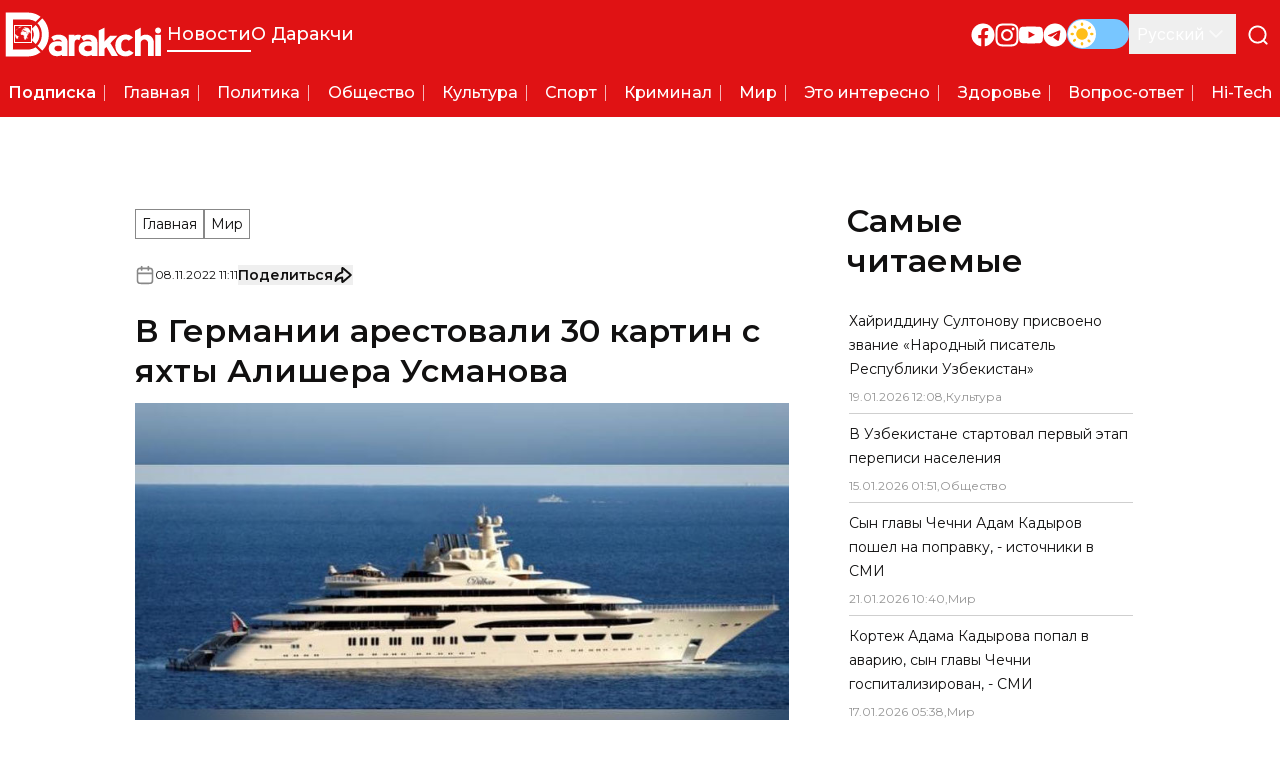

--- FILE ---
content_type: text/html; charset=utf-8
request_url: https://darakchi.uz/ru/155692
body_size: 210942
content:
<!DOCTYPE html><html lang="ru" prefix="article: http://ogp.me/ns/article#"><head><meta charSet="utf-8"/><meta name="viewport" content="width=device-width, initial-scale=1"/><link rel="preload" href="/_next/static/media/b1f344208eb4edfe-s.p.woff2" as="font" crossorigin="" type="font/woff2"/><link rel="preload" href="/_next/static/media/ba9851c3c22cd980-s.p.woff2" as="font" crossorigin="" type="font/woff2"/><link rel="preload" href="/_next/static/media/e4af272ccee01ff0-s.p.woff2" as="font" crossorigin="" type="font/woff2"/><link rel="preload" as="image" href="https://api.darakchi.uz/media/news_preview/2024/07/28/-xl_kEfchiI.medium.webp" fetchPriority="high"/><link rel="stylesheet" href="/_next/static/css/2c921fe361b9bfe9.css" data-precedence="next"/><link rel="preload" as="script" fetchPriority="low" href="/_next/static/chunks/webpack-36b7e6bd959c617d.js"/><script src="/_next/static/chunks/fd9d1056-e938dd73d53f12e7.js" async=""></script><script src="/_next/static/chunks/23-1a23bfea98a60486.js" async=""></script><script src="/_next/static/chunks/main-app-6de3c3100b91a0a9.js" async=""></script><script src="/_next/static/chunks/662-624896bc2cf0cfcf.js" async=""></script><script src="/_next/static/chunks/535-051a9cd8a99cc18b.js" async=""></script><script src="/_next/static/chunks/app/%5Blocale%5D/layout-0428bd764ce41494.js" async=""></script><script src="/_next/static/chunks/121-c3ea4e8407230792.js" async=""></script><script src="/_next/static/chunks/139-7791d195f7ab5a15.js" async=""></script><script src="/_next/static/chunks/529-d66e4b8c56c12452.js" async=""></script><script src="/_next/static/chunks/595-fdef13eee7f0cc04.js" async=""></script><script src="/_next/static/chunks/750-f5ae49416187c7b5.js" async=""></script><script src="/_next/static/chunks/936-a480f1de1c3e5486.js" async=""></script><script src="/_next/static/chunks/app/%5Blocale%5D/(pages)/(ads)/layout-76873bb205a363d2.js" async=""></script><script src="/_next/static/chunks/173-04bfaefe70d9287e.js" async=""></script><script src="/_next/static/chunks/180-7cc3c71cc2e307d4.js" async=""></script><script src="/_next/static/chunks/app/%5Blocale%5D/(pages)/(news)/%5Bid%5D/page-fa47ffea21a68643.js" async=""></script><script async="" src="https://yandex.ru/ads/system/header-bidding.js"></script><link rel="preload" href="https://yandex.ru/ads/system/context.js" as="script"/><title>В Германии арестовали 30 картин с яхты Алишера Усманова - Darakchi.uz</title><link rel="manifest" href="/manifest.webmanifest" crossorigin="use-credentials"/><meta name="keywords" content="darakchi, даракчи, новости, свежие новости, мировые новости, местные новости, новости спорта, новости шоу-бизнеса, новости бизнеса, новости технологий, новости здравоохранения, новости политики"/><meta name="article:published_time" content="2022-11-08T16:11:44+05:00"/><meta name="article:modified_time" content="2024-06-27T15:25:28+05:00"/><link rel="canonical" href="https://darakchi.uz/ru/155692"/><meta property="og:title" content="В Германии арестовали 30 картин с яхты Алишера Усманова"/><meta property="og:image" content="https://api.darakchi.uz/media/news_preview/2024/07/28/-xl_kEfchiI.medium.webp"/><meta property="og:image:width" content="800"/><meta property="og:image:height" content="450"/><meta property="og:image:type" content="image/webp"/><meta property="og:type" content="article"/><meta name="twitter:card" content="summary_large_image"/><meta name="twitter:title" content="В Германии арестовали 30 картин с яхты Алишера Усманова"/><meta name="twitter:image" content="https://api.darakchi.uz/media/news_preview/2024/07/28/-xl_kEfchiI.medium.webp"/><meta name="twitter:image:width" content="800"/><meta name="twitter:image:height" content="450"/><meta name="twitter:image:type" content="image/webp"/><link rel="icon" href="/favicon/favicon-32x32.png" type="image/png" sizes="32x32"/><link rel="icon" href="/favicon/favicon-16x16.png" type="image/png" sizes="16x16"/><link rel="apple-touch-icon" href="/favicon/apple-touch-icon.png" sizes="180x180"/><link rel="mask-icon" href="/favicon/safari-pinned-tab.svg" color="#e01214"/><meta name="next-size-adjust"/><script src="/_next/static/chunks/polyfills-78c92fac7aa8fdd8.js" noModule=""></script></head><body class="flex min-h-screen flex-col __className_99ebac"><script>!function(){try{var d=document.documentElement,c=d.classList;c.remove('light','dark');var e=localStorage.getItem('theme');if('system'===e||(!e&&true)){var t='(prefers-color-scheme: dark)',m=window.matchMedia(t);if(m.media!==t||m.matches){d.style.colorScheme = 'dark';c.add('dark')}else{d.style.colorScheme = 'light';c.add('light')}}else if(e){c.add(e|| '')}if(e==='light'||e==='dark')d.style.colorScheme=e}catch(e){}}()</script><main class="flex flex-1 flex-col bg-[#f8f8f8] text-111010 dark:bg-171717 dark:text-white"><header class="relative z-10 bg-primary text-white"><div class="mx-auto flex max-w-7xl items-center justify-between py-3"><button type="button" aria-label="Открыть меню" class="block p-2.5 lg:hidden"><svg xmlns="http://www.w3.org/2000/svg" viewBox="0 0 24 25" fill="none" class="h-6 w-6 stroke-white"><path d="M3 12.5H21M3 6.5H21M3 18.5H21" stroke-width="2" stroke-linecap="round" stroke-linejoin="round"></path></svg></button><div class="absolute top-0 z-10 flex h-[100dvh] min-w-72 flex-col justify-between overflow-y-auto bg-primary px-4 py-8 text-white shadow-sidebar-menu transition-left lg:hidden -left-72"><button type="button" aria-label="Закрыть меню" class="absolute right-3 top-3 p-2.5"><svg xmlns="http://www.w3.org/2000/svg" viewBox="0 0 24 24" fill="none" class="h-6 w-6 stroke-white"><path d="M18 6L6 18M6 6L18 18" stroke-width="2" stroke-linecap="round" stroke-linejoin="round"></path></svg></button><div class="flex flex-col gap-5"><div class="relative w-fit"><svg xmlns="http://www.w3.org/2000/svg" viewBox="0 0 128 37" fill="none" class="h-[2.813rem] w-[10.438rem] fill-white"><path fill-rule="evenodd" clip-rule="evenodd" d="M6.10996e-05 36.4995L18.9303 36.5L19.9141 36.4374C20.0479 36.4183 20.1638 36.4174 20.2985 36.4006C20.8865 36.3271 21.1894 36.2784 21.7526 36.1832C22.2936 36.0918 23.2034 35.8518 23.7421 35.6723C23.956 35.6011 24.1611 35.529 24.3672 35.4549L24.9588 35.2175C25.0594 35.1725 25.1569 35.1393 25.2532 35.0907C25.3046 35.0648 25.3425 35.0533 25.3939 35.0275C25.4507 34.9991 25.4798 34.9839 25.542 34.9582C25.7204 34.8846 26.1888 34.6367 26.3722 34.5382L26.6407 34.3854C27.3359 33.973 27.9473 33.5886 28.5796 33.0765C28.6158 33.0472 28.5984 33.047 28.6461 33.0343V32.9935C28.5842 32.977 28.1926 32.5603 28.1399 32.5077C27.8502 32.218 24.6722 29.0571 24.6237 28.9847C24.1673 29.2903 23.9168 29.4401 23.4143 29.6914C22.3659 30.2155 21.1159 30.592 19.9502 30.7253C19.767 30.7462 19.5615 30.7704 19.3763 30.7901C19.2677 30.8016 19.1763 30.7976 19.0665 30.8064C18.5459 30.8481 18.0223 30.8329 17.4894 30.8329C13.6346 30.8329 9.7798 30.8329 5.925 30.8329C5.95781 30.692 5.93859 29.5526 5.93859 29.3109L5.93871 6.30414C5.93868 6.17339 5.90993 6.15486 5.96578 6.15486H17.8835C19.408 6.15486 20.7141 6.29416 22.1149 6.76127C22.2549 6.80796 22.3881 6.85036 22.5175 6.90215C23.2202 7.18305 23.8478 7.48111 24.4797 7.90244C24.5283 7.93488 24.5971 7.99049 24.6509 8.00301C24.6666 7.94425 24.7224 7.91111 24.763 7.87052L28.5204 4.11311C28.5626 4.07096 28.5989 4.01044 28.6597 3.9942V3.95343C28.6171 3.94204 28.3654 3.73591 28.3084 3.69324L27.9532 3.43691C27.9124 3.40812 27.8788 3.38273 27.8335 3.35276C27.785 3.32068 27.7526 3.29459 27.7059 3.26288C27.5373 3.14843 27.3769 3.04631 27.203 2.93683C26.7309 2.63969 26.0985 2.28743 25.5977 2.05536L25.3166 1.92873C24.9108 1.7269 23.9636 1.3859 23.5111 1.24737L22.5282 0.980074C22.0388 0.856072 21.2955 0.721844 20.7875 0.655158C20.2649 0.586549 19.6181 0.530698 19.0793 0.501612C19.0113 0.49795 18.9312 0.501673 18.8618 0.501673H0V36.4995L6.10996e-05 36.4995Z"></path><path fill-rule="evenodd" clip-rule="evenodd" d="M26.1489 9.26365C26.2127 9.35723 26.5257 9.64671 26.6312 9.76653L26.7267 9.87491C26.7514 9.90039 26.7482 9.89972 26.7695 9.92716C26.9314 10.1356 27.1094 10.3303 27.2685 10.5424C27.643 11.0416 27.9937 11.5717 28.2769 12.1296L28.8391 13.3748C28.8792 13.4747 28.9042 13.562 28.9438 13.6642C28.9832 13.766 29.0065 13.8549 29.043 13.9591L29.229 14.5748C29.4739 15.5485 29.5276 15.9669 29.6545 16.9623C29.6859 17.2083 29.7142 17.7943 29.7125 18.1002L29.7262 18.4941C29.7262 18.5576 29.7268 18.6213 29.7267 18.6848L29.6561 20.0139C29.5636 20.9063 29.4071 21.8575 29.1436 22.7084C29.0782 22.9194 29.0123 23.1022 28.9432 23.3098C28.7255 23.963 28.4091 24.6428 28.0626 25.2285C28.0349 25.2752 28.0126 25.3157 27.9876 25.3574C27.814 25.6475 27.6261 25.9272 27.4351 26.2046C27.2584 26.4612 27.0632 26.7004 26.863 26.9371C26.7264 27.0984 26.5919 27.2627 26.4409 27.4119C26.345 27.5066 26.2484 27.6477 26.1387 27.7212L30.1169 31.7062C30.1911 31.6553 30.3374 31.4923 30.4091 31.4208C30.4338 31.3961 30.4543 31.3784 30.4769 31.3527L31.1499 30.5989C31.3525 30.3715 31.5463 30.1317 31.7298 29.8878C32.0181 29.5045 32.2949 29.1197 32.5609 28.7213C32.6024 28.6591 32.6317 28.6076 32.6723 28.5473C32.8297 28.3143 32.9585 28.0778 33.1021 27.8356C33.2262 27.6265 33.3315 27.4048 33.4504 27.1919L33.5491 27.0052C33.5689 26.9699 33.5826 26.9388 33.5992 26.9058C33.8275 26.452 34.0244 25.9782 34.2107 25.5061C34.2382 25.4363 34.2603 25.3739 34.287 25.297C34.3131 25.2218 34.3384 25.1652 34.3652 25.0899C34.417 24.9449 34.4624 24.8116 34.5114 24.6653C34.6887 24.1349 34.889 23.4215 35.0001 22.871L35.1812 21.9107C35.2763 21.408 35.3145 20.893 35.3679 20.3851C35.3856 20.2171 35.4017 20.0345 35.4062 19.8526L35.4197 19.5807C35.4198 19.487 35.4339 19.4194 35.4337 19.3093L35.4473 18.263C35.4473 18.1677 35.4479 18.0723 35.4478 17.9771C35.4476 17.8834 35.4335 17.8159 35.4337 17.7058C35.4344 17.3351 35.3521 16.3703 35.3226 16.1047C35.2658 15.5938 35.1935 15.1191 35.0997 14.6153C34.9566 13.8465 34.7695 13.0768 34.5215 12.3397C34.4757 12.2033 34.432 12.0503 34.3778 11.9127C34.128 11.2777 34.0114 10.932 33.7032 10.2908L33.1734 9.25776C33.1517 9.21723 33.1409 9.20594 33.119 9.16276C32.9927 8.91362 32.831 8.68814 32.6893 8.45088C32.6518 8.38803 32.6162 8.33966 32.5773 8.27752C32.3972 7.98953 32.1979 7.7064 31.9937 7.43428C31.9117 7.32508 31.8348 7.21442 31.7479 7.10931C31.7028 7.05477 31.6679 7.00624 31.6228 6.94899C31.5772 6.89084 31.5404 6.84885 31.4967 6.7897C31.3145 6.54298 30.8035 5.96145 30.5654 5.72345C30.5186 5.67667 30.4646 5.62954 30.4233 5.58013C30.3532 5.49629 30.2175 5.34119 30.1339 5.28516L26.1489 9.26341V9.26365Z"></path><path fill-rule="evenodd" clip-rule="evenodd" d="M21.4024 14.0084L21.6775 14.304C21.7845 14.4116 22.0109 14.7159 22.101 14.8454C22.1546 14.9225 22.1993 14.9994 22.2475 15.0794C22.3906 15.3167 22.532 15.6011 22.6352 15.8603C22.7822 16.2291 22.9005 16.6413 22.975 17.0697C23.2041 18.3875 23.1263 19.8811 22.6391 21.1157C22.5663 21.3003 22.4795 21.474 22.3945 21.6456L22.1852 22.007C21.9541 22.3507 21.8647 22.4714 21.5959 22.7767C21.5341 22.8469 21.4523 22.9026 21.4023 22.9773C21.4502 23.0487 24.2156 25.7969 24.5992 26.1809C24.6367 26.2184 24.6635 26.2649 24.7181 26.2794C24.7379 26.2052 24.9489 26.0467 25.0327 25.9417L25.3392 25.5959C26.165 24.6198 26.8375 23.4723 27.2441 22.2554C27.3861 21.8307 27.4261 21.6558 27.5338 21.227C27.6715 20.6787 27.7473 20.0902 27.7902 19.5265C27.7965 19.4437 27.8144 19.3118 27.817 19.227L27.823 18.9999C27.8386 18.7395 27.8397 18.2076 27.8186 17.9344C27.8065 17.7771 27.8162 17.7054 27.7914 17.4715C27.7573 17.1493 27.75 16.9183 27.6942 16.5903C27.4836 15.3527 27.2381 14.5098 26.6659 13.3651C26.5923 13.2179 26.5178 13.0824 26.4346 12.9441L26.0609 12.3394C26.0144 12.2708 25.9697 12.2096 25.9197 12.1409C25.8927 12.1038 25.8808 12.0808 25.8539 12.0436L25.3528 11.4033C25.1511 11.1652 25.0121 11.029 24.8052 10.8094L24.7462 10.746C24.7301 10.7293 24.7389 10.7349 24.7182 10.7197C24.6596 10.7354 24.3491 11.0684 24.3003 11.1172C24.0574 11.3601 21.471 13.9624 21.4024 14.0083L21.4024 14.0084Z"></path><path d="M122.992 18.769H127.681V36.187H122.992V18.769Z"></path><path d="M117.086 25.4329C117.086 24.6536 116.772 23.9846 116.144 23.4261C115.516 22.8676 114.818 22.5883 114.052 22.5883C113.317 22.5883 112.635 22.8546 112.006 23.3871C111.378 23.9196 111.064 24.6016 111.064 25.4329V36.1876H106.375V15.3795L111.064 12.8467V20.1724C112.106 19.1333 113.531 18.6138 115.339 18.6138C116.259 18.6138 117.109 18.7696 117.891 19.0813C118.672 19.3931 119.346 19.8347 119.913 20.4062C120.48 20.9777 120.932 21.6596 121.27 22.452C121.607 23.2443 121.775 24.121 121.775 25.0822V36.1876H117.086V25.4329V25.4329Z"></path><path d="M98.7068 36.5001C97.3583 36.5001 96.1554 36.2858 95.0981 35.8571C94.0408 35.4285 93.1444 34.8115 92.4088 34.0062C91.6733 33.201 91.114 32.2332 90.7309 31.1032C90.3478 29.9732 90.1562 28.7198 90.1562 27.3429C90.1562 26.0701 90.3631 24.8881 90.7769 23.797C91.1906 22.706 91.7806 21.7707 92.5467 20.9914C93.3129 20.2122 94.217 19.6017 95.259 19.16C96.301 18.7184 97.4503 18.4976 98.7069 18.4976C99.994 18.4976 101.136 18.7313 102.132 19.1989C103.128 19.6666 103.994 20.277 104.729 21.0304L101.143 23.6412C100.806 23.2775 100.469 23.0047 100.132 22.8229C99.7949 22.641 99.3199 22.5501 98.7069 22.5501C97.5423 22.5501 96.6229 22.9852 95.9487 23.8555C95.2744 24.7257 94.9374 25.9013 94.9374 27.382C94.9374 29.0186 95.2438 30.2655 95.8568 31.1228C96.4697 31.98 97.4197 32.4086 98.7069 32.4086C99.7183 32.4086 100.638 32.0319 101.465 31.2786L105.281 33.5776C103.381 35.5259 101.189 36.5001 98.7069 36.5001H98.7068Z"></path><path d="M82.831 28.7451L81.314 30.3037V36.1876H76.625V15.2237L81.314 12.8467V24.2249L85.911 19.51H91.9333L86.1409 25.5887L92.4389 36.1876H87.1983L82.831 28.7451Z"></path><path d="M70.7992 35.2525C70.3395 35.5383 69.7496 35.7916 69.0447 36.0124C68.3397 36.2332 67.5506 36.3436 66.6925 36.3436C65.7655 36.3436 64.8996 36.2007 64.0798 35.9149C63.2677 35.6292 62.5552 35.22 61.9575 34.6875C61.3599 34.1549 60.8773 33.5055 60.5248 32.7391C60.1723 31.9728 59.9961 31.109 59.9961 30.1479C59.9961 28.1216 60.6704 26.589 62.0265 25.5499C63.3827 24.5107 65.1678 23.9912 67.3821 23.9912C68.0027 23.9912 68.585 24.0366 69.1367 24.1276C69.6884 24.2184 70.2169 24.4068 70.7073 24.6926C70.5541 23.8159 70.2093 23.2508 69.673 22.9845C69.1367 22.7183 68.4088 22.5884 67.4894 22.5884C66.8458 22.5884 66.2559 22.7052 65.7195 22.9391C65.1832 23.1729 64.6699 23.4717 64.1795 23.8353L62.0189 20.7375C62.7544 20.0685 63.6355 19.549 64.6622 19.1723C65.6889 18.8021 66.7999 18.6138 67.9951 18.6138C70.286 18.6138 72.1018 19.1917 73.4426 20.3478C74.7758 21.5038 75.4424 23.0689 75.4424 25.0433V36.1876H70.7993V35.2525L70.7992 35.2525ZM70.7533 28.862C70.7533 28.7062 70.669 28.5568 70.4928 28.4139C70.3242 28.271 70.1096 28.1476 69.8415 28.0437C69.5809 27.9398 69.2975 27.8554 69.0063 27.7904C68.7075 27.7255 68.4317 27.693 68.1866 27.693C65.8497 27.693 64.6851 28.4853 64.6851 30.07C64.6851 30.7454 64.9916 31.2844 65.5968 31.6871C66.2021 32.0898 66.9223 32.291 67.7651 32.291C68.0179 32.291 68.3091 32.2651 68.6538 32.2131C68.9986 32.1612 69.3205 32.0767 69.6346 31.9599C69.941 31.843 70.2092 31.7001 70.4237 31.5312C70.6459 31.3623 70.7532 31.174 70.7532 30.9662V28.8619L70.7533 28.862Z"></path><path d="M60.5615 23.213C59.734 22.8233 59.1977 22.6284 58.9525 22.6284C58.125 22.6284 57.5351 22.9077 57.1826 23.4662C56.8301 24.0248 56.6539 24.7196 56.6539 25.551V36.1887H51.9648V18.7707H56.6539V19.6669C57.3894 18.9915 58.4161 18.6538 59.7339 18.6538C60.5307 18.6538 61.3276 18.8746 62.1244 19.3163L60.5614 23.2129L60.5615 23.213Z"></path><path d="M46.2504 35.2525C45.7906 35.5383 45.2007 35.7916 44.4958 36.0124C43.7909 36.2332 43.0017 36.3436 42.1437 36.3436C41.2166 36.3436 40.3508 36.2007 39.531 35.9149C38.7189 35.6292 38.0063 35.22 37.4087 34.6875C36.8111 34.1549 36.3284 33.5055 35.976 32.7391C35.6235 31.9728 35.4473 31.109 35.4473 30.1479C35.4473 28.1216 36.1215 26.589 37.4776 25.5499C38.8338 24.5107 40.619 23.9912 42.8332 23.9912C43.4539 23.9912 44.0362 24.0366 44.5878 24.1276C45.1395 24.2184 45.6681 24.4068 46.1585 24.6926C46.0053 23.8159 45.6605 23.2508 45.1242 22.9845C44.5878 22.7183 43.8599 22.5884 42.9406 22.5884C42.297 22.5884 41.707 22.7052 41.1707 22.9391C40.6343 23.1729 40.121 23.4717 39.6306 23.8353L37.47 20.7375C38.2055 20.0685 39.0867 19.549 40.1134 19.1723C41.1401 18.8021 42.251 18.6138 43.4463 18.6138C45.7371 18.6138 47.553 19.1917 48.8938 20.3478C50.227 21.5038 50.8936 23.0689 50.8936 25.0433V36.1876H46.2505L46.2504 35.2525ZM46.2044 28.862C46.2044 28.7062 46.1201 28.5568 45.9439 28.4139C45.7753 28.271 45.5608 28.1476 45.2926 28.0437C45.0321 27.9398 44.7486 27.8554 44.4575 27.7904C44.1587 27.7255 43.8828 27.693 43.6377 27.693C41.3009 27.693 40.1362 28.4853 40.1362 30.07C40.1362 30.7454 40.4427 31.2844 41.048 31.6871C41.6533 32.0898 42.3734 32.291 43.2162 32.291C43.4691 32.291 43.7602 32.2651 44.105 32.2131C44.4498 32.1612 44.7716 32.0767 45.0857 31.9599C45.3922 31.843 45.6604 31.7001 45.8748 31.5312C46.097 31.3623 46.2043 31.174 46.2043 30.9662L46.2044 28.862Z"></path><path d="M125.32 17.6906C126.687 17.6906 127.795 16.5826 127.795 15.2159C127.795 13.8492 126.687 12.7412 125.32 12.7412C123.954 12.7412 122.846 13.8492 122.846 15.2159C122.846 16.5826 123.954 17.6906 125.32 17.6906Z"></path></svg><div class="absolute left-[0.95rem] top-3.5 size-4 overflow-hidden rounded-full outline outline-[.3px] -outline-offset-[.3px] outline-white"><svg xmlns="http://www.w3.org/2000/svg" viewBox="0 0 547 140" class="animated-earth block h-4 w-auto fill-white"><path d="M120.95 45.907l-1.18 1.573-.784.786-1.57.865-.236.71s-.628.63-.55 1.022c.08.393.08 1.1.08 1.1s-1.1 1.024-1.57 1.338c-.472.314-1.1 1.022-1.1 1.022s-.393.473-.628.63c-.236.157-.628.63-.942 1.1-.315.473-.63.787-.786 1.023-.157.236-.628.786-.863 1.652-.235.865-.863 1.887-.863 1.887l-.157.393c.078 1.338.078 1.574.235 2.046.157.47.315.314.157 1.337-.157 1.022-.157 1.415-.314 1.887s-.628 1.337-.784 1.73c-.158.394.314 1.1.314 1.1s.235 1.024.078 1.26c-.157.236.08.708.08.708s.94.55 1.255.865c.315.315.865.787.943 1.023.08.236.707 1.337.785 1.573.08.236.707 1.1.864 1.337.157.236.942 1.1.942 1.1s1.02.787 1.257 1.102c.236.314.943.472 1.178.707.236.236.785.157 1.1.394.314.236.942-.158 1.256 0 .314.157 1.178-.157 1.413-.315.236-.156.785-.706 1.178-.47.392.235.628 0 .942.078.314.08.785-.314 1.1-.314.313 0 1.098-.315 1.334-.315s1.022-.474 1.336-.474c.314 0 .706-.313 1.1-.156.39.156.234-.315.94-.08.708.236.943 0 1.18.236.234.237.55 0 .784.316.236.314.628.55.707.865.078.314.55.63.55.63l.47.077s.63-.47.785-.156c.157.314.864.236.864.236l.707.786.235.315s.472 1.258.393 1.73c-.078.472-.078 1.494-.313 1.73-.236.236-.393 1.26-.393 1.26s-.314.313.393.942c.707.63 1.178 1.18 1.413 1.494.236.316.864 1.182.942 1.732.08.55.236.865.55 1.573.314.708.707.786.785 1.573.08.787.236.787.157 1.337-.078.55-.314.63-.078 1.022.235.394.55 1.102.47 1.338-.078.235-.235 1.258-.235 1.258l-.156.472-.706 1.338-.472.707c-.157.55-.47 1.1-.392 1.887.078.787-.392.787.235 1.573.628.787.94 1.652 1.334 2.36.393.708.628 1.416.707 1.887.08.472.393.63.55 1.26.157.628.236.942.236 1.336 0 .393-.08 1.416.08 1.652.155.236.234.944.313 1.258.077.315-.237.394.234.944.47.55.785.865 1.1 1.26.313.392.235.235.47.785.236.55.55.866.63 1.337.077.47.155 1.65.39 2.2.237.552.55 1.103.55 1.103s.865.55 1.18.472c.312-.08.94-.786 1.412-.55.47.235.864 0 1.256 0 .393 0 .785-.473 1.178-.473.393 0 .942-.63 1.257-.472.314.157.706-.158 1.098-.55.393-.393.63-.708 1.335-1.337.707-.63.628-.63 1.1-1.023.47-.393.942-1.26 1.49-1.416.55-.157.708-.707.865-1.1.157-.394.235-.63.47-.945.237-.315.08.08.472-.944.393-1.023.865-1.416 1.257-1.652.392-.236.628-.708.863-.787.236-.08.63.236.472-.472-.158-.707 0-1.73-.158-1.966-.157-.237-.393.55-.314-.63.08-1.18.942-2.36.942-2.36s1.178-1.494 1.57-1.73c.393-.236.47-.472 1.02-.787.55-.314 1.728-1.1 1.728-1.494 0-.394.472-1.417.472-1.653s0-.472-.157-1.81c-.157-1.336.157-1.02-.314-2.28-.472-1.258-.55-2.83-.865-3.224-.314-.394-.157-1.417-.157-1.73 0-.315.55-1.102.785-1.416.236-.315 1.256-1.574 1.256-1.574s1.57-1.808 2.12-2.673c.55-.866 1.098-1.652 1.49-1.966.394-.315 1.336-1.024 1.885-1.81.55-.786 1.65-2.28 1.728-2.517.078-.235.706-1.022.706-1.022s.863-1.023 1.02-1.573c.157-.55.942-3.618.785-3.46-.157.157-1.1.314-1.413.392-.314.08.47.393-1.806.237-2.277-.157-3.454.236-3.454.236-.708-.157-1.257.63-1.493-.472-.236-1.1-.394-1.73-.864-2.516-.47-.787-.786-1.1-1.492-2.124-.706-1.022-.628-.55-1.257-1.337-.627-.786-.785-.55-1.177-1.573-.393-1.022-.707-.63-1.178-2.045-.47-1.417-.785-1.574-1.02-2.36-.236-.787-.55-1.023-.707-1.73-.157-.71-1.963-4.327-2.2-4.563-.234-.235-.627-1.494-.548-1.258.078.235 1.178 1.02 1.178 1.02s.627-.235.863-.235 1.178.866 1.178 1.18c0 .315 1.65 1.81 2.042 2.91.392 1.1.864 1.888.942 2.202.078.315.864 1.574 1.178 2.046.313.472 1.334 1.415 1.49 1.887.158.472 1.65 2.045 1.65 3.068 0 1.022.706 2.36.785 2.673.08.316 1.492.71 1.492.71l1.885-.472s2.826-1.81 3.14-1.81c.314 0 2.827-1.18 2.827-1.18s1.02-.943 1.727-1.493c.707-.55 1.492-1.573 1.65-2.045.156-.473.47-.55 1.098-1.26.628-.707 1.492-1.415.942-1.887-.55-.47-.864-.314-1.648-1.1-.786-.787-.707-.63-1.257-1.653-.55-1.022.078-2.202-1.1-1.022-1.178 1.18-.707 1.495-1.885 1.73-1.177.237-1.65 1.023-2.198.237-.55-.787-1.1-.315-1.414-1.495-.314-1.18-.55-1.26-.628-1.73-.078-.472 0-.472-.628-1.652s-.157-2.99.236-1.966c.392 1.022 1.02 1.18 2.04 1.887 1.022.707 1.493 1.258 2.435 1.337.942.078 1.728 0 1.885.156.157.158.313-.078.706.08.392.157.548-.236.706.392.157.63 1.02.708 1.413 1.1.392.394.392.237 1.413.394 1.02.157 2.434.157 2.434.157l1.49-.08 1.73.158s1.256.708 1.57.708c.313 0 .392.865 1.177 1.337s.942.55 1.413 1.1c.472.552.393.788 1.02 1.338.63.55 1.65-.078 1.807-.314.157-.236.942-.63.786 0-.158.63.784.393.55 1.888-.237 1.494-.394 1.1 0 2.123.39 1.023 2.118 4.17 2.197 5.113.08.943.55.63.628 1.495.08.864.55 1.18.55 1.808 0 .63.55.787.628 1.26.08.472.942.078 1.178 0 .237-.08 1.335-1.102 1.335-1.102s.472-.156.393-.943c-.08-.786 0-.63 0-1.81 0-1.18-.47-1.18-.235-2.358.235-1.18.863-1.888 1.02-2.438.157-.552.786-1.496 1.1-1.575.313-.078 2.04-.943 2.434-1.494.392-.55 1.02-1.18 1.65-1.808.627-.63 1.726-1.415 1.962-1.18.234.236.156.158.548.158.393 0 1.1.315 1.65.393.55.08 1.648 1.416 1.884 2.124.235.708.078.55.942 1.573.864 1.022 1.65.393 1.65 1.65 0 1.26 0 1.18.392 1.653.392.472.863-.865 1.334-.707.47.157.55-.158.942 1.1.392 1.26.628 1.26.707 2.518.077 1.258-.08.078-.08 1.1 0 1.023-.08 1.102.08 2.045.155.944.705 1.258.627 1.415 0 0 .47-1.337.313-2.28-.156-.944 0-2.28.393-2.674.393-.393.786-.786 1.1.237.314 1.022.47.236 1.177 1.415.707 1.18 1.335.944 1.413 1.494.08.55.472.63 1.02 1.1.55.474 1.022-.077 1.65-.55.63-.47 2.355-2.2 2.435-2.91.078-.707.784-.55-.472-2.358-1.257-1.81-1.257-2.44-2.59-3.54-1.335-1.1-2.12-1.18-1.1-2.595 1.02-1.416 1.492-2.36 2.12-1.966.628.393 1.727.314 1.727 1.887s-.314 3.304.785 1.416c1.1-1.888 1.65-2.99 1.335-2.674-.314.315.706-.63.706-.63s.078-.707 1.413-1.02c1.335-.317 1.727-.473 2.2-.71.47-.236 1.805-1.81 2.04-2.516.235-.708.864-1.967.707-2.517-.157-.55-.943-3.224-1.1-3.146-.156.08-.078.08-1.098-1.022-1.022-1.1-1.728-1.888-1.885-2.36-.157-.472-.55-.55-.08-1.18.473-.63.708-.55.787-1.1.078-.55.706-1.023-.472-.63-1.177.393-.314.158-1.335.08-1.02-.08-3.69.55-2.354-1.102 1.334-1.652 1.726-2.674 1.962-2.674s1.414-1.338 1.492-.08c.078 1.26.55.944.628 1.73.08.787 1.65-.864 1.65-.864s.548.157.94.55c.393.393.393 1.652.393 1.652s-.313-.394.55.236c.864.63 1.806.314 1.806 1.65 0 1.338 0 1.417.55 1.732.55.314 1.098.157 1.57-.236.47-.393 1.256-1.81 1.256-1.81s.08-.55-1.178-1.336c-1.256-.787-2.04-1.337-2.51-1.73-.473-.394-.316-1.573.155-2.046.472-.472.707-.708.55-1.337-.158-.628.235-1.1 1.413-1.02 1.178.078 1.413-.08 1.413-.08s.236.157.236-.315c0-.47 1.49-2.674 1.098-2.674-.393 0 .08-.55-.157-1.414-.235-.866.786-2.202-.077-2.832-.864-.63-1.1-.944-1.65-1.887-.55-.945-.47-1.1-2.512-1.338-2.04-.237-2.982.47-3.454-.158-.47-.63-.706.944-1.02-.944-.314-1.887.47-3.146.47-3.146s1.257-.786 1.57-1.337c.315-.55 1.57-.787 2.593-.393 1.02.393 2.51.314 3.768.55 1.256.236 1.177 1.023 1.805 0 .628-1.022 0-1.494.47-2.044.473-.55 1.022-1.416 1.415-.866.392.55 1.178 1.1 1.806.393.628-.707.864-.786.864-.786l.313.314s.708-.394.708.314.707 1.495.314 2.045c-.393.55-.942.472-.942 1.81 0 1.337 0 1.1.863 2.202.864 1.1 1.414.157 1.57 1.337.158 1.18.314.944 1.18 1.73.862.786.705.786 1.333 1.258.63.472.943.945.943.158 0-.787.077-1.18 0-1.888-.08-.707.627-1.258.155-2.438-.47-1.18-.078-1.1-1.02-1.966-.943-.865-1.57.157-1.884-1.1-.314-1.26 1.492-1.81 1.964-1.968.47-.156 1.177-1.1 1.334-.47.157.628-1.178 2.91 1.1.47 2.276-2.438 1.256-1.415 1.256-1.415s1.177-.157 1.413 0c.235.157.864-.708.628-.63-.236.08-2.512-1.258-2.512-1.258l-1.65-.943s.55-.394.943-.315c.393.08.472-.786.864-.865.393-.08 3.062.55 3.612.865.55.315 2.512.393 2.276.236-.235-.157-1.49-1.1-1.57-1.416-.078-.314-2.826-.944-3.69-.865-.864.078-1.648.314-2.355.078-.707-.236-1.727-.865-2.277-.865s-7.46-1.337-7.773-1.258c-.314.078-.785 1.573-1.02 1.337-.236-.236-.63-.236-1.73-.55-1.097-.315-2.59-.552-4.553-.71-1.962-.156-3.297.16-3.846-.47-.55-.63-1.727-.394-3.062-.473-1.335-.077-2.905 0-3.612 0-.707 0-2.355-.077-2.748-.156-.393-.08-.864-.63-1.335-.708-.47-.08-.393-.235-1.335-.393-.942-.157-.863-1.18-1.177-.315-.314.866-.158.63-.628.944-.472.315-.943.944-1.257.944-.314 0-1.57.08-1.806-.08-.236-.156-.628-.313-1.413-.313s-.785.078-1.805-.08c-1.02-.156-1.806-.078-2.748-.55-.943-.47-.943-.786-1.728-.707-.785.08-.785-.158-1.885-.158s-2.434.63-3.14.708c-.707.08-2.277-.08-2.827-.314-.55-.236-.707-.787-2.748-.55-2.042.235-3.22.235-2.827-.394.393-.63.864-1.26 1.1-1.337.235-.078.784-.47.39-.628-.39-.158-.784-.393-1.725-.472-.943-.08-.865.314-2.278.157s.786-.55-2.12-.472c-2.904.08-3.61.315-3.925.315-.314 0-.707-.63-1.492.314s-1.885 1.494-3.455 1.573c-1.57.08-1.65-.157-3.14.393-1.492.55-2.434-.157-2.12 1.1.314 1.26.707 1.732.707 1.968 0 .235-.707 1.81-1.57.865-.865-.944-2.435-4.64-1.728-2.124.706 2.516 2.276 3.38.785 3.774-1.492.394-1.335-.157-1.57-.314-.236-.158 0-1.26-.08-1.888-.078-.63-.235-1.022-.55-1.337-.312-.315-.234-.787-.862-.944-.63-.156-.08-.47-1.1-.47s-1.884-.63-1.648.786c.235 1.415.47.472 1.098 1.81.628 1.336 1.806.392.943 1.336-.864.943-3.14.63-3.69.236-.55-.394-.393.157-1.414-.55-1.022-.71-.707-1.26-1.885-.71-1.178.552-1.57 1.574-2.042 1.18-.47-.393-1.57.55-1.962.08-.392-.472-1.963-.472-2.276 0-.315.472-1.257.393-2.59 1.022-1.336.63-.944.08-2.593 1.416-1.648 1.337-2.59 2.438-3.14 1.573-.55-.866-3.533-2.36-2.355-2.597 1.178-.236 1.728-.708 2.356-.157.63.55 1.65.393 1.806 0 .157-.394.865-.787-.078-1.258-.942-.473-1.02-.158-2.512-.708-1.492-.55 0-.394-2.042-.708-2.04-.315-2.905-.472-3.455-.63-.55-.157-1.336 0-2.12-.078-.786-.08-1.335-.236-2.042-.157-.706.078-1.1-.08-2.04.63-.944.707-1.65 1.022-2.28 1.572-.627.55-2.275 1.65-2.746 2.044-.472.393-2.12 1.652-2.278 2.124-.157.472.157.865-.47 1.18-.63.314-1.257.314-1.728.392-.472.08 0-.707-.472.08-.47.786-.314 3.617.08 3.224.39-.394.156-1.652 1.883-.472 1.728 1.18 2.827 1.022 2.748 2.123-.078 1.1 1.178 1.023 1.335 1.26.157.235.942-.316.942-.316s1.728-1.102 1.728-1.652c0-.55 1.1-1.81 1.1-1.81s-.787-.392-.787-1.18c0-.785.236-1.022.393-1.808.157-.786-.864 0 1.492-1.495 2.355-1.494 2.512-.47 2.512-.47s.314.313-.08.785c-.39.472-1.098 1.73-1.255 1.888-.157.157.707 1.416 1.1 1.416.392 0 1.177-.315 1.648-.237.472.08 1.257-.235 1.492-.078.236.156.785.628.392 1.022-.392.393-1.256.864-1.884.708-.628-.157-1.57-1.26-1.02.314.55 1.573-.08 1.966-.55 1.888-.47-.08-1.492-.865-1.335.314.157 1.18-1.02 1.966-1.256 1.966s-.707-.078-.707-.078-.707-.08-1.1-.08c-.39 0-1.177.394-1.412.71-.236.313-.55.078-.942.078-.392 0 0-.472-.785-.63-.784-.157-1.256-.314-1.727 0-.47.315-1.177.472-1.492.236-.314-.236.158-.787-.47-.47-.63.313-1.1 1.178-1.336 1.257-.235.078.707 0-.235.078-.942.08-1.335.316-1.806.473-.472.157.156 1.1-.708 1.415-.863.316-.235-.392-1.1.316-.863.708-1.02 1.337-1.333 1.415-.316.08-.237.237-.944.316-.706.08-.628.157-1.02.236-.393.078.078.236-.786.078-.864-.157-1.49.158-1.335.473.157.314 3.063 1.18.864 1.1-2.2-.078-1.492.315-1.02.63.47.314.705.63.94.708.237.08.63 1.023.63 1.023s.627-.08.234.472c-.392.55.157.708-.235 1.416-.394.71-.394.237-.708.394-.314.157-.785.708-1.65.236-.863-.472-1.49-.708-2.51-.786-1.022-.08-.316-.236-1.022.314-.707.55-.864 1.18-.785 1.887.08.708.157 1.652-.08 2.124-.234.47-.234.943-.078 1.65.158.71.63 1.024.63 1.024s1.098.157 1.334.236c.236.078.707-.157 1.335.235.63.394 1.257.55 1.65.08.392-.472 1.962-1.023 2.434-1.495.47-.472.784-.63.548-1.1-.235-.473.47-1.653.864-1.89.392-.234 1.256-.47 1.256-.47l.942-1.416s.785-.866 1.178-.787c.392.08 2.59.866 2.434-.157-.157-1.023.157-1.337.392-.944.236.393.864.236.864.236s.314-.157.55.08c.235.234.55 1.258 1.02 1.493.472.236.864.472 1.178.63.314.157.628 0 1.257.55.628.55 1.256.865 1.334 1.1.08.237.63.787.63.787s.548.158.39.473c-.156.314-.94 1.258-1.334 1.415-.392.157-1.413-.158-1.02.157.392.315.942.708 1.177.472.236-.237 1.727-1.81 1.727-1.81s-.078.08 0-.393c.08-.472 0-1.022.393-.787.393.237.628.55.785.237.157-.315.314-.158-.078-.394-.393-.236-1.335-1.573-1.806-1.65-.47-.08-1.65-.867-1.65-.867s-.234-.236-.783-.865c-.55-.628-.707-.47-.864-1.02-.157-.552-.63-1.26.235-1.103.864.158 1.413.708 2.2 1.18.784.472.627.63 1.334 1.1.706.473.785.945 1.334.867.55-.08 1.178.314 1.178 1.022s.157 1.494.314 1.652c.157.158.628.472.785.787.157.314.47 1.1.707 1.415.235.315.47.55.706.944.236.393.314-.08.55.08.235.156.55.077.55-.237 0-.315.078-.866.078-.866s1.1-.313.785-.47c-.315-.158-1.257-1.102-1.18-1.416.08-.315 0-.944.394-.865.392.077.785.785 1.65.156.863-.63 1.883-.944 1.57 0-.315.944.078 1.1 0 2.123-.08 1.022.314.707.863 1.258.55.55.942.63 1.335.787.392.157 1.02.08 1.65.157.627.08 1.02-.236 1.57-.078.548.157 1.805-.08 2.04.078.237.157 1.18-.314 1.257.236.077.55.392-.08.156 1.18-.235 1.258-.55 2.123-.55 2.123-.863 1.653-1.177 2.046-1.57 2.125-.392.08-.628.315-1.334.236-.707-.078-1.57 0-2.59-.235-1.022-.236-2.907.236-3.692-.236-.785-.473-1.884-.08-2.356-.63-.47-.55-1.256-.472-1.57-.787-.314-.314-.47-1.18-.47.08 0 1.258-.708 1.336-.864 1.966-.158.628.235.313-.63.234-.863-.08-1.098.394-2.354-.55-1.257-.944-1.885-.944-2.513-1.337-.628-.394-1.256.707-1.884-.55-.63-1.26-1.493-.237-1.572-1.26-.078-1.022 0-.943.08-1.572.078-.63.94-1.18.55-1.416-.394-.236-.08-.63-.63-.394s-1.334.315-1.962.55c-.63.237 1.413 0-1.65.237-3.06.236-3.925.55-3.925.55s-.235-.157-.628.158c-.392.315-.942.787-1.49.55-.55-.235-.865-.156-1.336-.077-.47.078-.785-.394-1.335 0-.548.392-1.176.55-1.412.392-.236-.16-.63-.788-.63-.788zm52.526 51.752c-.235.865-1.1 2.123-1.1 2.123l-1.57.786s-.548.47-.863.55c-.314.078-1.1.472-1.1.472s-.706-.158-.47.55c.235.708.314 1.573.235 1.81-.078.235-.078.707-.078 1.337 0 .628-.236 1.414-.628 1.57-.393.16-.786.316-.707.867.08.55.08 2.202.08 2.202l1.02 1.572s.314-.236.942-.236c.627 0 1.256-.55 1.256-.55s.707.157.628-.708c-.078-.865.316-1.888.236-2.124-.078-.236.707-1.258.707-1.494s.786-1.337.786-1.73.548-1.023.627-1.494c.078-.473.157-1.573.314-1.888.158-.314.236-.63.236-.944v-.943l-.55-1.73zm61.478 10.617c-.235.314-.392 3.697-.55 4.09-.156.393-.47 2.438-.313 2.91.158.472.393 2.202.237 2.753-.158.55.078 2.28-.315 2.202-.392-.08-.55.08-.55.315 0 .236.55.707.55.707s.943 0 1.335-.078c.393-.08 1.178-.472 1.806-.472.628 0 1.02-.473 1.57-.473s1.728-.39 2.042-.234c.314.156.785-.944 1.335-.708.55.236 1.727-.55 2.277-.55s.785-.866 1.413-.708c.628.157 1.806-.315 2.356-.08.55.237 1.413-.786 1.805 0 .394.787 1.572 1.102 1.572 1.495s-.08 1.26-.08 1.26l.943-.08s1.492-.944 1.728-.944c.235 0 .785-.785.785-.392s-.472 1.26-.628 1.65c-.157.395.156.867.156.867s.786.393.472 1.1c-.314.71.078.552 0 1.102-.08.55 0 .314.313.63.316.314.866.865 1.336.786.472-.08.628-.55 1.02-.315.394.236 1.178.08 1.414.394s-1.49 1.1 1.492-.236c2.984-1.338 3.297-1.652 3.69-2.124.394-.472.865-.944 1.178-1.26.314-.313.08-.235 1.02-.943.943-.708.943-.394 1.807-1.73.864-1.338 1.49-1.81 1.65-2.046.156-.236.47-.314.548-1.26.08-.942.707-1.808.707-2.122 0-.314.235-.786.157-1.337-.08-.55.313-1.337-.158-2.123-.47-.787.235-1.1-.47-1.416-.708-.315-1.18-.157-1.336-.708-.157-.55-.786-.472-1.02-1.966-.237-1.494-1.18-1.652-1.18-1.652s-.94-.393-.705-.55c.237-.158.315-1.26.237-1.574-.08-.314-.08-1.022-.314-1.494-.236-.472-.393-1.1-.628-1.652-.236-.55-.628-.708-.786-1.337-.158-.63-.393-.865-.472-1.022-.08-.156-.236-.943-.392-.078-.157.865-.472 2.516-.472 2.516s-.628 1.338-.864 1.73c-.235.394-.47 1.417-.863 1.338-.393-.08-.63.394-.942.314-.315-.08-.786.08-1.02-.157-.236-.236-.865-.865-1.18-.944-.313-.08-.548-.708-.784-.708-.235 0-.627-.55-.55-.866.08-.314.158-1.022.237-1.337.078-.315.55-1.023.55-1.023s0-.472-.393-.472-.47 0-1.335-.08c-.865-.078-1.1-.156-1.415-.156-.313 0 .315-.16-.55.077-.862.237-1.255.866-1.805 1.417-.55.55-.078.392-.55.55-.47.158-.39-.393-.706.472-.314.865.158 1.1-.08 1.258-.234.158-1.883-.55-1.883-.55s.394-.08.08-.472c-.314-.394-.628-.944-1.1-.708-.47.236-.864.394-1.177.787-.314.394-.314.708-.55 1.023-.235.314-.863.314-.942.63-.077.314-.077 1.1-.313 1.18-.235.078-.313-.315-.55-.394-.234-.08-.156-.71-.313-.315-.157.393-.314.314-.55.943-.235.63-.314 1.18-.55 1.26-.235.078 0 .156-.706.55-.706.393-.864.393-1.884.865s-.785.472-1.49.55c-.708.08-.866.315-1.336.394-.472.078-.785.156-1.257.63-.47.47-.862.628-1.176.707-.314.078-.63.393-.63.393zm4.632-31.067c-.313.472-1.334 1.888-1.726 1.967-.393.078-.786.472-1.1.393-.314-.08-1.02 0-1.256 1.022-.236 1.023-.628 1.573-.865 1.494-.236-.078.392 1.494-.942.866-1.335-.63-.864.55-1.02.865-.158.315.234 1.18.313 1.495.08.314.315.865.63 1.336.313.472.55 1.023 1.098.866.55-.158 2.277 0 2.277 0s.63.236 1.02.236c.393 0 .472-.157.707-.157s.707-.787.628-.866c-.078-.08-.313-.314.157-.786.472-.472 1.02-.628 1.1-1.18.078-.55-.157-.55.078-.865.236-.314.785-.235.63-.55-.16-.315.155-.236-.16-.866-.312-.63-.705-.866-.39-1.652.313-.787.628-.944.55-1.416-.08-.472.39-.63-.16-1.18-.548-.55-.784-.708-1.176-.866l-.394-.156zm15.39 7.865c.314-.078 1.413-.865 1.492.55.078 1.417.156 1.023.628 1.81.47.786.784 1.023 1.334.63.55-.394 1.178-.394 1.334-1.102.158-.708.158-.708.63-.708.47 0 .627-.078.863.237.236.314.392 0 1.413.55 1.02.55 1.884.393 2.513.944.628.55.942.472 1.806.786.863.315.47-.157 1.255.708.786.865.472 1.1.864 1.494.39.394.706-.314.548.63-.157.943-1.256 0 .393 1.336 1.65 1.338 1.886 1.574 2.435 1.967.55.393.942.865.472.865-.472 0-1.964 0-2.12-.236-.158-.236-.864-.394-1.336-.944-.47-.55-1.49-.944-1.725-1.415-.236-.473-.55-.63-.942-.63-.393 0-.785.472-1.335 1.023-.55.55-.314-.314-1.02-.08-.708.237-1.492-.078-1.886-.392-.392-.315-.313-.787-.94-.55-.63.235-1.022.078-.786-.394.235-.472.078-1.1.078-1.1s.236-.788-.313-.945c-.55-.158-.55-.708-1.1-.866-.55-.157-1.412-.55-1.412-.55s-.08 0-.314-.08c-.236-.078-.236-.078-.864-.235-.628-.16-1.1-.002-1.413-.395-.315-.393-.157-.943-.157-.943s1.256.157 0-.787l-1.257-.943s.157-.08.08-.237c-.08-.158.782 0 .782 0zm-35.332-6.528s.392.394 1.02.315c.628-.08 1.1 1.258 1.492 1.73.392.472.628.708 1.492 1.258.863.55.785-.472 1.963 1.18s.63.63 1.178 1.652c.55 1.023.864 1.573 1.178 1.81.314.235.55.864.63 1.1.077.236.626.944.626 1.18s.157.865-.314 1.416c-.47.55-.864.63-.864.63s-.942-.473-1.256-.945c-.314-.472-.706-.865-1.256-1.81-.55-.943-1.178-1.965-1.492-2.437-.314-.472-.785-.944-1.02-1.416-.236-.472-.864-1.888-1.178-2.045-.314-.158-.393-.63-.943-1.18-.55-.55-.472-1.022-.707-1.337-.236-.314-.785-1.023-.785-1.023l.236-.078zM66.93 139.895c-.55-.314-1.728-.865-2.12-1.18-.392-.314-1.57-2.045-1.57-2.045l-.864-1.652s-1.02-1.258-.785-1.73c.236-.472.708-.786.708-1.022s.47-.866.078-1.1c-.393-.237-.393-.316-.628-1.024-.236-.707-.236-1.337-.55-1.494-.314-.157-.55-1.18-.864-1.258-.313-.08-.628-.63-.628-.63l-.47-6.37s-.158-2.91-.315-3.54c-.156-.63.236-1.966-.156-3.146-.393-1.18.08-2.595-.157-3.067-.236-.472.157-1.81-.08-3.067-.234-1.26.943-2.832 0-3.303-.94-.473-.234-1.18-1.02-1.18-.784 0-1.334-.394-2.04-.944-.708-.55-2.043-1.573-2.435-1.967-.392-.393-1.65-1.415-2.04-1.73-.394-.314-.787-1.652-1.1-2.045-.314-.392-.47-1.572-.943-2.28-.472-.707-1.1-1.887-1.257-2.123-.157-.236-1.885-2.28-1.885-2.28l.157-1.26s1.178-.707 1.02-.943c-.156-.236.08-.472-.47-.944-.55-.472-.47-1.337 0-1.73.47-.394 1.177-1.652 1.177-1.652l1.178-1.966s.943-1.023.943-1.73c0-.71 1.334-1.18.55-1.81-.786-.63-.393-1.18-.63-1.652-.235-.47-.078-.786.63-1.258.706-.472 1.962-2.202 1.962-2.202s.942-.236 1.178-.236c.235 0 .628-2.518 1.335-.866.706 1.652.942.787.706 1.966-.235 1.18.314.944.628.63.314-.315-.157.236.47-1.18.63-1.416.394-1.888.786-1.494.393.393.55.472 1.257.708.706.236.942.157 1.177.63.235.47.157-.16 1.492.078 1.334.236 3.22-.472 2.983.314-.235.786-.706-.08.393.786 1.1.866 1.256 1.023 1.884 1.18.628.158 1.178.08 2.12 1.023.943.942 1.178 1.02 1.413 1.493.236.472.628.157 1.02.63.394.47.943.47 1.493.47.55 0 0-.47.863.16.865.628 1.492.706 1.885 1.965.392 1.26 1.178 1.18.55 2.438-.63 1.26-1.885 1.81-1.335 1.73.55-.078 1.57-.55 1.884-.47.314.077.47-.237.942 0 .47.234.55-.316.47.234-.078.55-.078 0-.078.55 0 .552-.157-.55.785-.313.942.236.392-.473 1.492.55 1.098 1.023 1.098.708 1.49 1.26.393.55.785-.315 1.02-.08.237.236.943.078 1.65.236.707.157.236-.472 1.335.236 1.1.706 2.198.47 2.434 1.1.234.63.863.393 1.177.786.313.394.47-.157.785.394.314.55 1.256.393 1.1.943-.158.55.234.236.077 1.022-.158.788-.708 2.046-1.178 2.36-.472.315-.47.708-.785 1.1-.314.395-.236-.392-.63.71-.39 1.1-.313 1.258-.627 2.28-.314 1.022-.078 0-.314 1.022-.235 1.023-.078 1.652-.314 2.832-.235 1.18-.156 1.18-.313 2.044-.158.865.39-.393-.316 1.416-.706 1.81-.785 1.73-1.02 2.517-.236.787.078.157-.785.63-.865.47-.394.313-1.415.628-1.02.315-2.277.63-2.67.708-.39.08-1.962.55-1.49 1.494.47.944.47 1.1 0 2.282-.472 1.178-1.178 1.572-1.178 2.122 0 .55-.315 1.1-.393 1.494-.08.393.707-.394-.235.786-.943 1.18-1.022.866-1.336 1.574-.314.707 0 .156-.314.707-.314.55-1.1.786-1.1.786s.08.393-.235.236c-.314-.157-.236.078-1.414-.237-1.176-.315-1.333-1.1-1.49-.55-.157.55.078.865.785 1.415.706.55 1.884.708 1.57 1.26-.314.55-.314.55-.55.864-.235.314.315.077-.235.314-.55.235-.864 1.258-1.1 1.258-.235 0-.392.393-.706.236-.314-.157-1.1-.708-1.256-.393-.157.314-.47-.394-.393.707.08 1.1.236 1.73-.157 1.967-.392.235-1.335 0-1.335 0l-.157-.395-.55.158s-.235.944.158 1.1c.392.158.314.315.706.787.393.472.157 1.337.157 1.337s0 .236-.392.63c-.392.393-.55.708-.628.943-.08.236-.55 1.26.157 1.18.706-.08 1.256-.472 1.256.787 0 1.258.314.944-.078 1.81-.393.864-.707.942-.786 1.73-.078.785.08.864.236 1.336.157.472.55.236.157.472-.392.236-1.57 0-1.57 0zM46.672 75.873l-.55-.786s-.234-.473-.627-.55c-.393-.08-1.257-1.102-1.257-1.102s-.392-.314-.392-.865c0-.55-.314-1.415-.08-2.36.237-.943.315-2.123.237-2.438-.08-.314.392-.393-.157-.707-.55-.315-1.65-.394-2.356-.394s-1.57.238-1.727.316c-.157.08.863-2.36 1.02-2.753.157-.393.864-2.123.864-2.36 0-.235.236-.314-.235-.628-.47-.315-1.256-.472-1.728-.236-.47.235-.392-.316-.785.628s-.786 1.966-1.257 2.124c-.47.157-1.413.63-1.413.63s-1.178-.08-1.57-.158c-.393-.08-2.042-.944-2.356-1.494-.314-.55-.47-1.73-.47-2.28 0-.552.862-2.203.784-2.597-.078-.393.864-1.966.785-2.202-.08-.235.157-1.022.393-1.336.235-.315 1.413-.708 1.727-1.023.314-.313.864-.706 1.413-.864.55-.157 1.02-.314 1.414-.314.392 0 1.413-.865 1.57 0 .157.865.864.55 1.256.63.393.078.472.47 1.1-.552.628-1.022 1.256-1.337 1.256-1.1 0 .235 1.02-.08 1.177.157.156.235.47-.158 1.02.314.55.473 1.335.552 1.256.787-.078.236.314.236.314.472 0 .235.314-.55.314.864 0 1.416.393 2.28.393 2.28s.55 1.18.785.945c.235-.237.706-.866.706-.866s.785-.472.236-2.124c-.55-1.65-.157-2.123-.314-2.674-.157-.55-.157-.865.785-1.573.942-.708 3.22-2.28 3.77-2.595.548-.315 1.804-1.18 1.804-1.18s.47-.236.55-.865c.077-.63 1.57-1.73 1.648-2.045.08-.314 1.1-1.1 1.1-1.1s1.098-.63 1.02-1.023c-.08-.393 1.413-1.1 1.65-1.1.234 0 1.49.392 1.49-.316 0-.71 0-.866.786-1.495.785-.63 1.805-1.573 2.198-1.573s1.727-.708 2.277-.865c.55-.158 2.276-.944.706 0-1.57.943-.55.393-.864 1.18-.314.786-.55 1.808.942.628 1.492-1.18 1.413-1.415 1.963-1.494.55-.077.157.237 1.335-.156s1.256-.55 1.256-.55.55-.473.236-.708c-.314-.237.314-.55-.864-.08-1.178.473-1.1.55-1.885.315-.784-.235-1.962-.156-1.1-.943.865-.786 1.964-1.022 1.257-1.337-.706-.314-2.512.08-2.747.157-.236.08-.786-.078-1.257 0-.47.08-.314-.628 0-.786.315-.156 1.335-.63 2.59-.943 1.257-.315 4.32-.393 5.026-.393.707 0 1.65.157 2.2-.236.548-.393 1.648-1.022 1.805-1.337.156-.314.784-.785.784-.785s.706-.708.314-1.023c-.393-.314-.786-1.022-1.1-.865-.313.157-.078 1.1-.706.078s-.55-1.18-.864-1.415c-.314-.236-.628-.08-.392-1.18.235-1.1.157-1.573.157-1.573s.235-.943 0-1.022c-.236-.08-.392-.314-.785-.08-.393.237-2.59 1.338-3.062 1.574-.47.235-1.1-.945-.864-1.495.236-.55.078-.236-.235-1.022-.314-.787-1.57-.945-2.042-.945-.47 0-1.57-.708-1.884-.235-.313.47-1.962 1.965-2.276 2.123-.314.158-.785-1.337-1.02 1.1-.237 2.44.863 3.147-.393 3.305-1.255.158-2.355.865-2.355.865s-1.02.08-1.02.708c0 .63-.393 2.124-.864 2.28-.47.16-1.648-.077-2.04-.55-.393-.47.078-2.2.078-2.2l.707-.71s-5.025-.785-4.947-1.1c.08-.315-1.492-.865-1.65-1.337-.156-.472-.235-1.495-.077-1.888.158-.393 2.278-2.28 3.377-2.674 1.1-.393 2.983-1.258 3.533-1.416.55-.157 1.492-.078 1.806-.47.314-.395.392-1.102.392-1.102s-.157-1.102.157-.945c.314.16.864.395.943.63.078.237.078.787.628.158.55-.63 1.256-.866 1.884-1.18.628-.315 1.57-.236 2.12-.55.55-.315 1.492-.63 1.57-1.416.08-.786-.235-.55-.628-.63-.392-.078.157.08-1.177.71-1.335.628-.943.156-1.885.628-.942.472-1.02.55-1.1.157-.078-.393.158-1.022.158-1.022s.08-.08-.47-.236c-.55-.158-.55.078-.63-.63-.078-.708.393-1.73-.392-1.416-.785.315-1.49-.236-2.04 1.337-.55 1.574-2.435 3.226-2.906 2.832-.47-.393-.55-.472-.943-.472-.392 0-.942-.47-1.648-.55-.708-.08-2.828-.08-3.377 0-.55.08-1.178-.315-1.65.158-.47.47-1.177 1.1-1.177 1.337 0 .236-.707-.866-.942-.787-.236.08-.864-.314-1.57-.314-.707 0-1.178-.394-1.413-.394-.235 0 .236-.63 0-.708-.235-.078-5.34-.235-5.34-.235s-1.648-.63-2.276-.55c-.628.078-2.355.156-3.69.392-1.335.235-3.298 1.022-3.926 1.1-.628.08-2.04.08-2.277-.314-.235-.393.08-.315-.235-.393-.314-.08-.078-.236-.784-.787-.706-.55.315-1.022-1.1-1.022-1.412 0-2.275-.08-3.532 0-1.256.08-3.847.708-4.16.63-.315-.08-2.827.392-3.22.157-.393-.236-2.356.865-2.748.787-.392-.08-1.884.08-2.277.315-.393.236-2.277.707-1.65 1.1.63.394.55.787.63 1.023.078.236-.63.786-.63.786s-.156 0-1.02-.313c-.863-.315-1.805-.472-2.198-.236-.393.237-1.1.71-.942 1.024.157.314 1.256 1.022 1.413.786.157-.236.55-.708 1.02-.63.472.08 1.18-.313.55.473-.628.786-1.177 1.18-1.57 1.26-.392.077-1.334.156-2.198.235-.864.08-.786-.315-1.57.472-.786.786-1.1.314-1.257 1.18-.156.864-.313.864 0 1.1.315.236-.627.315.08.55.706.237 1.57.473 1.49.71-.078.235.787-.316.315.313-.47.63-.785 1.18.157.55.942-.628 1.492-.157 2.277-.55.784-.393 1.57-.472 2.04-.786.472-.315.707-.786 1.414-1.023.707-.236.235.08.314.472.078.393 0 .472.47.157.472-.315.472-.078 1.1-.472.628-.392 1.335-.785 1.806-.55.47.237.628.237.942.237.314 0-.392-.08.314 0 .707.078-.314-.236 2.042.314 2.355.552 2.984.158 3.14 1.024.158.865.472-.08.864.47.392.552.628.08.864 1.024.235.944 0 3.54-.157 3.854-.157.314-.236.314-.157 1.022.078.708 1.02 4.09.706 4.326-.313.235-1.02.314-1.02.314L18.8 34.19s-.63 1.18-1.178 1.81c-.55.628-1.256 1.415-1.65 1.965-.392.55-.706 1.495-1.255 2.045-.55.55-1.02.314-.864 1.494.157 1.18 0 2.438.157 3.304.157.865.55 2.045.864 2.517.314.47.55.47 1.1.865.55.393 1.255.865 1.176 1.258-.078.393.08 2.832.08 2.832s.47.786.548 1.65c.08.867.63 1.732.63 1.732l.47 1.023s.235.08.55.707c.314.63.314.63.392.944.08.315.08.236.08.315 0 .08-.08-1.336-.237-1.73-.157-.393-.157-.865-.314-1.337-.158-.472.078-1.023-.393-1.73-.47-.708-.47-.787-.707-1.495-.235-.707-.55-1.494-.235-1.652.314-.156.55-1.18 1.177 0 .628 1.18.707.866.786 1.81.078.944.314 1.26.55 1.65.235.394.784 1.732 1.098 2.282.314.55 0-.314.707.787.706 1.1.785 1.337 1.178 2.202.393.865.63.865.864 1.494.236.63.08.473-.078 1.18-.157.708.157 1.495.157 1.495s1.1.393 1.177.63c.08.235 1.178.628 1.335.943.157.315 1.178.708 1.178.708s.864.55 1.177.707c.314.158 1.257.315 1.257.315s.628.158.863.236c.236.08.943.08.943.08s.628-.473.863-.316c.236.157.785-.315 1.02.08.236.392.708.392.943.707.235.314.47.314.863.707.393.394.785.315 1.177.63.393.314.707.314 1.178.314.47 0 .47 0 .785.08.314.078.47-.237.785.157.314.393.55.628.785 1.022.236.393.785.393.864 1.022.078.63.235.55.235 1.1 0 .552.314.788.55.945.235.157 1.1.943 1.1.943l1.177.237.94.708 1.022.313zM71.837 2.806l4.71-.59s1.65 0 2.474-.59c.825-.59 0-.59 2.474-1.06 2.474-.473 1.767-.71 3.063-.473 1.295.236 1.648.236 3.062.472C89.03.8 89.384.447 90.68.8c1.296.354 1.885.236 2.945.236h3.297c1.65 0 3.18-.943 3.77-.354.588.59.94.354 2.944.59 2.002.236 2.826-.236 3.65 0 .825.236 2.24-.118 3.887 0 1.65.118 2.474-.118 3.062-.118.59 0 1.178-.826 2.002-.118.825.708 1.885-.236 2.002.708.117.944 1.648.236.117.944-1.53.708-1.295.59-2.355 1.534-1.06.944.706 1.77-1.53 2.595-2.24.826-2.593-.472-3.18.944-.59 1.417 0 1.77-.12 2.48-.117.706-.352.824-1.06 1.414-.706.59-.706 0-2.354.354-1.65.354-2.827.708-3.533.708-.707 0-2.238.59-2.71.826-.47.236.825.59-1.648 1.298-2.474.708-3.063.59-3.77 1.533-.706.944-.47 1.063-.94 1.652-.473.59-1.886 2.95-2.592 2.36-.707-.59-1.06-.472-1.65-1.062-.588-.59-.942-1.415-1.295-1.887s-.47-1.652-.59-2.36c-.116-.708-1.177-2.36 0-2.124 1.18.236 1.886.118 2.24-.117.352-.237.706-1.062.706-1.062s-.118-1.298-.472-2.006c-.353-.708-.117-1.298-.706-2.005-.59-.708-.59-.59-1.413-1.298-.825-.708-.59-1.062-1.885-1.18-1.295-.118-1.65-.472-2.12-.354-.47.118-2.002-.826-.353-.944 1.65-.118 3.18.118 3.18.118s2.12-.944 1.413-1.062c-.706-.118 1.06-1.18-.59-.826-1.648.354-3.532.826-4.003.944-.47.118-1.65.236-2.827.59s-2.59.236-3.297 1.062c-.707.826 0 .944-.707.826-.706-.118.59-.826-1.06 0s-1.177.708-2.002.472c-.824-.236-1.413-.59-1.413-.59s1.06-.118-.47-.236-1.53-.118-2.12-.826c-.59-.708-.235-.708.118-.944s.59-.708.59-.708zm-2.59 5.31c-.59.59-2.004 1.415-1.65 1.77.354.353.59 1.65 1.296 1.296.706-.353-.118-1.533 2.59-.59 2.71.944 2.474-.117 3.063 1.298.588 1.416 1.06 2.478.706 2.832-.353.354-.47.708-1.65 1.062-1.177.354-1.648.826-.823 1.415.823.59 2.354 1.18 3.06 1.533.708.354 2.827.472 1.767-.707-1.06-1.18.236-1.534.236-1.534s2.002 1.534 1.296-.236c-.708-1.77-1.18-1.77-.708-1.77.47 0 1.413.59 1.413.59l.47-.944-.47-1.533-1.53-1.535s1.294-1.18-.472-1.415c-1.767-.236-1.65-.236-2.59-.827-.944-.59-1.06-.825-2.828-.47-1.766.353-2.355.59-2.355.59l-.824-.828zM42.982 9.53c.706-.707 2.59-2.36 3.297-1.887.707.472 1.767-.354 2.59.354.825.708 1.768 1.534 2.474 1.77.707.235 1.53-.59 2.238-.236.707.355 3.18-1.77 2.71-.117-.472 1.652.588 2.123-.708 2.242-1.295.118-2.71 1.06-3.298.708-.59-.354-1.06-.708-2.002-.236-.942.47-.47.47-1.53.236-1.06-.236-1.296.235-1.532-.12-.236-.352-.942-.234-.824-1.296.117-1.062.47-.944-.236-.944-.707 0-1.295.118-1.767-.236-.47-.354-1.412-.236-1.412-.236zm351.8 36.377l-1.178 1.573-.785.786-1.57.865-.236.71s-.628.63-.55 1.022c.08.393.08 1.1.08 1.1s-1.1 1.024-1.57 1.338c-.473.314-1.1 1.022-1.1 1.022s-.393.473-.63.63c-.234.157-.627.63-.94 1.1-.315.473-.63.787-.786 1.023-.157.236-.628.786-.864 1.652-.235.865-.864 1.887-.864 1.887l-.157.393c.08 1.338.08 1.574.236 2.046.156.47.313.314.156 1.337-.157 1.022-.157 1.415-.314 1.887s-.628 1.337-.785 1.73c-.157.394.314 1.1.314 1.1s.237 1.024.08 1.26c-.157.236.078.708.078.708s.942.55 1.257.865c.313.315.863.787.942 1.023.08.236.706 1.337.785 1.573.078.236.707 1.1.864 1.337.157.236.942 1.1.942 1.1s1.02.787 1.256 1.102c.236.314.943.472 1.178.707.235.236.785.157 1.1.394.313.236.94-.158 1.255 0 .314.157 1.178-.157 1.414-.315.236-.156.786-.706 1.178-.47.393.235.628 0 .943.078.314.08.786-.314 1.1-.314.314 0 1.1-.315 1.334-.315.236 0 1.02-.474 1.335-.474.313 0 .706-.313 1.098-.156.393.156.236-.315.942-.08.707.236.943 0 1.178.236.236.237.55 0 .786.316.235.314.628.55.706.865.078.314.55.63.55.63l.47.077s.63-.47.786-.156c.157.314.864.236.864.236l.706.786.236.315s.47 1.258.392 1.73c-.078.472-.078 1.494-.314 1.73-.235.236-.392 1.26-.392 1.26s-.314.313.392.942c.707.63 1.178 1.18 1.414 1.494.236.316.864 1.182.942 1.732.08.55.236.865.55 1.573.314.708.706.786.785 1.573.08.787.236.787.158 1.337-.08.55-.314.63-.08 1.022.237.394.55 1.102.472 1.338-.078.235-.235 1.258-.235 1.258l-.157.472-.707 1.338-.47.707c-.157.55-.47 1.1-.392 1.887.078.787-.393.787.235 1.573.628.787.942 1.652 1.335 2.36.392.708.628 1.416.706 1.887.08.472.393.63.55 1.26.156.628.235.942.235 1.336 0 .393-.08 1.416.078 1.652.157.236.236.944.314 1.258.08.315-.236.394.236.944.47.55.785.865 1.1 1.26.313.392.234.235.47.785.235.55.55.866.628 1.337.08.47.157 1.65.393 2.2.234.552.548 1.103.548 1.103s.864.55 1.178.472c.314-.08.942-.786 1.414-.55.47.235.863 0 1.256 0 .392 0 .785-.473 1.178-.473.392 0 .942-.63 1.256-.472.314.157.706-.158 1.1-.55.392-.393.627-.708 1.334-1.337.706-.63.628-.63 1.1-1.023.47-.393.94-1.26 1.49-1.416.55-.157.707-.707.864-1.1.157-.394.236-.63.47-.945.237-.315.08.08.473-.944.393-1.023.865-1.416 1.258-1.652.392-.236.627-.708.863-.787.236-.08.63.236.472-.472-.156-.707 0-1.73-.156-1.966-.158-.237-.394.55-.315-.63.08-1.18.943-2.36.943-2.36s1.178-1.494 1.57-1.73c.394-.236.472-.472 1.022-.787.55-.314 1.727-1.1 1.727-1.494 0-.394.47-1.417.47-1.653s0-.472-.155-1.81c-.158-1.336.156-1.02-.315-2.28-.47-1.258-.55-2.83-.863-3.224-.316-.394-.16-1.417-.16-1.73 0-.315.55-1.102.787-1.416.235-.315 1.256-1.574 1.256-1.574s1.57-1.808 2.12-2.673c.55-.866 1.1-1.652 1.49-1.966.394-.315 1.336-1.024 1.886-1.81.55-.786 1.648-2.28 1.727-2.517.078-.235.706-1.022.706-1.022s.863-1.023 1.02-1.573c.157-.55.942-3.618.785-3.46-.156.157-1.1.314-1.413.392-.314.08.472.393-1.806.237-2.277-.157-3.455.236-3.455.236-.707-.157-1.256.63-1.492-.472-.236-1.1-.393-1.73-.864-2.516-.472-.787-.786-1.1-1.492-2.124-.707-1.022-.63-.55-1.257-1.337-.627-.786-.784-.55-1.177-1.573-.392-1.022-.706-.63-1.177-2.045-.472-1.417-.786-1.574-1.02-2.36-.237-.787-.55-1.023-.708-1.73-.157-.71-1.962-4.327-2.198-4.563-.236-.235-.628-1.494-.55-1.258.08.235 1.178 1.02 1.178 1.02s.628-.235.864-.235c.235 0 1.177.866 1.177 1.18 0 .315 1.65 1.81 2.04 2.91.394 1.1.866 1.888.943 2.202.078.315.864 1.574 1.178 2.046.315.472 1.336 1.415 1.493 1.887.157.472 1.65 2.045 1.65 3.068 0 1.022.705 2.36.784 2.673.08.316 1.49.71 1.49.71l1.886-.472s2.826-1.81 3.14-1.81c.314 0 2.828-1.18 2.828-1.18s1.02-.943 1.727-1.493c.707-.55 1.492-1.573 1.65-2.045.156-.473.47-.55 1.098-1.26.63-.707 1.492-1.415.943-1.887-.55-.47-.864-.314-1.65-1.1-.784-.787-.706-.63-1.255-1.653-.55-1.022.078-2.202-1.1-1.022-1.177 1.18-.706 1.495-1.884 1.73-1.18.237-1.65 1.023-2.2.237-.55-.787-1.1-.315-1.413-1.495-.314-1.18-.55-1.26-.628-1.73-.08-.472 0-.472-.63-1.652-.627-1.18-.156-2.99.236-1.966.393 1.022 1.02 1.18 2.042 1.887 1.02.707 1.492 1.258 2.434 1.337.942.078 1.727 0 1.884.156.157.158.314-.078.707.08.393.157.55-.236.706.392.156.63 1.02.708 1.412 1.1.393.394.393.237 1.414.394 1.02.157 2.435.157 2.435.157l1.492-.08 1.727.158s1.256.708 1.57.708c.314 0 .392.865 1.177 1.337.786.472.943.55 1.414 1.1.473.552.393.788 1.02 1.338.63.55 1.65-.078 1.808-.314.156-.236.94-.63.785 0-.157.63.785.393.55 1.888-.236 1.494-.394 1.1 0 2.123.392 1.023 2.12 4.17 2.198 5.113.08.943.55.63.63 1.495.078.864.548 1.18.548 1.808 0 .63.55.787.628 1.26.08.472.943.078 1.178 0 .236-.08 1.335-1.102 1.335-1.102s.47-.156.392-.943c-.08-.786 0-.63 0-1.81 0-1.18-.47-1.18-.236-2.358.236-1.18.864-1.888 1.02-2.438.158-.552.786-1.496 1.1-1.575.314-.078 2.042-.943 2.434-1.494.393-.55 1.02-1.18 1.65-1.808.627-.63 1.726-1.415 1.962-1.18.236.236.157.158.55.158.392 0 1.1.315 1.648.393.55.08 1.65 1.416 1.885 2.124.236.708.08.55.942 1.573.864 1.022 1.65.393 1.65 1.65 0 1.26 0 1.18.392 1.653.392.472.862-.865 1.333-.707.47.157.55-.158.942 1.1.393 1.26.628 1.26.707 2.518.078 1.258-.078.078-.078 1.1 0 1.023-.08 1.102.078 2.045.157.944.706 1.258.628 1.415 0 0 .47-1.337.314-2.28-.156-.944 0-2.28.393-2.674.392-.393.785-.786 1.1.237.313 1.022.47.236 1.176 1.415.708 1.18 1.335.944 1.414 1.494.078.55.472.63 1.02 1.1.55.474 1.02-.077 1.65-.55.628-.47 2.355-2.2 2.434-2.91.08-.707.786-.55-.47-2.358-1.257-1.81-1.257-2.44-2.592-3.54-1.334-1.1-2.12-1.18-1.098-2.595 1.02-1.416 1.492-2.36 2.12-1.966.628.393 1.726.314 1.726 1.887s-.314 3.304.786 1.416 1.65-2.99 1.334-2.674c-.313.315.707-.63.707-.63s.08-.707 1.414-1.02c1.334-.317 1.727-.473 2.198-.71.47-.236 1.806-1.81 2.042-2.516.235-.708.863-1.967.706-2.517-.157-.55-.942-3.224-1.1-3.146-.156.08-.077.08-1.098-1.022-1.02-1.1-1.728-1.888-1.884-2.36-.156-.472-.55-.55-.078-1.18.47-.63.707-.55.785-1.1.078-.55.706-1.023-.47-.63-1.18.393-.315.158-1.336.08-1.02-.08-3.69.55-2.354-1.102 1.334-1.652 1.726-2.674 1.962-2.674s1.414-1.338 1.492-.08c.08 1.26.55.944.628 1.73.08.787 1.65-.864 1.65-.864s.55.157.94.55c.394.393.394 1.652.394 1.652s-.314-.394.55.236c.864.63 1.805.314 1.805 1.65 0 1.338 0 1.417.55 1.732.55.314 1.1.157 1.57-.236.472-.393 1.257-1.81 1.257-1.81s.078-.55-1.178-1.336c-1.256-.787-2.04-1.337-2.512-1.73-.472-.394-.314-1.573.156-2.046.472-.472.707-.708.55-1.337-.157-.628.236-1.1 1.414-1.02 1.177.078 1.413-.08 1.413-.08s.236.157.236-.315c0-.47 1.49-2.674 1.098-2.674-.39 0 .08-.55-.156-1.414-.235-.866.786-2.202-.078-2.832-.864-.63-1.1-.944-1.65-1.887-.548-.945-.47-1.1-2.51-1.338-2.043-.237-2.985.47-3.456-.158-.47-.63-.707.944-1.02-.944-.314-1.887.47-3.146.47-3.146s1.257-.786 1.57-1.337c.314-.55 1.57-.787 2.592-.393 1.02.393 2.512.314 3.77.55 1.255.236 1.177 1.023 1.805 0 .628-1.022 0-1.494.47-2.044.473-.55 1.022-1.416 1.414-.866.393.55 1.18 1.1 1.808.393.628-.707.863-.786.863-.786l.315.314s.706-.394.706.314.708 1.495.316 2.045c-.394.55-.942.472-.942 1.81 0 1.337 0 1.1.863 2.202.864 1.1 1.413.157 1.57 1.337.158 1.18.314.944 1.178 1.73.864.786.706.786 1.335 1.258.628.472.942.945.942.158 0-.787.08-1.18 0-1.888-.08-.707.63-1.258.157-2.438-.472-1.18-.08-1.1-1.022-1.966-.942-.865-1.57.157-1.884-1.1-.314-1.26 1.492-1.81 1.963-1.968.47-.156 1.177-1.1 1.334-.47.158.628-1.176 2.91 1.1.47 2.277-2.438 1.257-1.415 1.257-1.415s1.178-.157 1.413 0c.235.157.865-.708.628-.63-.235.08-2.51-1.258-2.51-1.258l-1.65-.943s.55-.394.94-.315c.394.08.473-.786.866-.865.392-.08 3.062.55 3.612.865.55.315 2.512.393 2.276.236-.236-.157-1.49-1.1-1.57-1.416-.078-.314-2.827-.944-3.69-.865-.864.078-1.65.314-2.356.078-.707-.236-1.727-.865-2.277-.865s-7.46-1.337-7.773-1.258c-.314.078-.786 1.573-1.02 1.337-.237-.236-.63-.236-1.73-.55-1.098-.315-2.59-.552-4.553-.71-1.963-.156-3.297.16-3.847-.47-.55-.63-1.727-.394-3.062-.473-1.334-.077-2.905 0-3.612 0-.706 0-2.355-.077-2.747-.156-.393-.08-.864-.63-1.335-.708-.47-.08-.392-.235-1.334-.393-.942-.157-.864-1.18-1.178-.315-.314.866-.157.63-.628.944-.47.315-.942.944-1.256.944-.314 0-1.57.08-1.806-.08-.236-.156-.63-.313-1.414-.313-.785 0-.785.078-1.806-.08-1.02-.156-1.806-.078-2.748-.55-.942-.47-.942-.786-1.727-.707-.785.08-.785-.158-1.885-.158-1.098 0-2.433.63-3.14.708-.706.08-2.277-.08-2.826-.314-.55-.236-.707-.787-2.75-.55-2.04.235-3.218.235-2.825-.394.392-.63.863-1.26 1.1-1.337.235-.078.784-.47.39-.628-.39-.158-.784-.393-1.726-.472-.94-.08-.863.314-2.276.157-1.413-.157.785-.55-2.12-.472-2.905.08-3.61.315-3.925.315-.316 0-.708-.63-1.493.314-.786.944-1.885 1.494-3.455 1.573-1.57.08-1.65-.157-3.14.393-1.492.55-2.435-.157-2.12 1.1.313 1.26.706 1.732.706 1.968 0 .235-.707 1.81-1.57.865-.864-.944-2.434-4.64-1.728-2.124.707 2.516 2.277 3.38.786 3.774-1.492.394-1.336-.157-1.57-.314-.236-.158 0-1.26-.08-1.888-.08-.63-.235-1.022-.55-1.337-.313-.315-.235-.787-.863-.944-.628-.156-.078-.47-1.1-.47-1.02 0-1.883-.63-1.648.786.236 1.415.47.472 1.1 1.81.627 1.336 1.805.392.94 1.336-.862.943-3.14.63-3.69.236-.55-.394-.39.157-1.413-.55-1.02-.71-.706-1.26-1.883-.71-1.18.552-1.572 1.574-2.043 1.18-.47-.393-1.57.55-1.963.08-.393-.472-1.963-.472-2.277 0-.314.472-1.256.393-2.59 1.022-1.336.63-.943.08-2.592 1.416-1.65 1.337-2.592 2.438-3.14 1.573-.55-.866-3.534-2.36-2.356-2.597 1.177-.236 1.726-.708 2.354-.157.63.55 1.65.393 1.806 0 .157-.394.864-.787-.08-1.258-.94-.473-1.02-.158-2.51-.708-1.493-.55 0-.394-2.043-.708-2.04-.315-2.905-.472-3.454-.63-.55-.157-1.335 0-2.12-.078-.785-.08-1.335-.236-2.042-.157-.705.078-1.097-.08-2.04.63-.943.707-1.65 1.022-2.277 1.572-.628.55-2.277 1.65-2.748 2.044-.47.393-2.12 1.652-2.277 2.124-.157.472.157.865-.47 1.18-.63.314-1.257.314-1.73.392-.47.08 0-.707-.47.08-.47.786-.314 3.617.078 3.224.393-.394.157-1.652 1.885-.472s2.828 1.022 2.75 2.123c-.08 1.1 1.177 1.023 1.334 1.26.157.235.942-.316.942-.316s1.727-1.102 1.727-1.652c0-.55 1.1-1.81 1.1-1.81s-.786-.392-.786-1.18c0-.785.236-1.022.393-1.808.157-.786-.864 0 1.492-1.495 2.355-1.494 2.512-.47 2.512-.47s.313.313-.08.785c-.39.472-1.098 1.73-1.255 1.888-.158.157.706 1.416 1.098 1.416.392 0 1.178-.315 1.65-.237.47.08 1.255-.235 1.49-.078.236.156.786.628.393 1.022-.39.393-1.255.864-1.883.708-.63-.157-1.57-1.26-1.02.314.55 1.573-.08 1.966-.55 1.888-.47-.08-1.492-.865-1.335.314.157 1.18-1.02 1.966-1.257 1.966-.235 0-.706-.078-.706-.078s-.708-.08-1.1-.08c-.393 0-1.178.394-1.414.71-.235.313-.55.078-.942.078-.392 0 0-.472-.785-.63-.786-.157-1.257-.314-1.728 0-.47.315-1.178.472-1.492.236-.314-.236.157-.787-.47-.47-.63.313-1.1 1.178-1.336 1.257-.235.078.707 0-.235.078-.944.08-1.336.316-1.807.473-.472.157.157 1.1-.707 1.415-.864.316-.235-.392-1.1.316-.863.708-1.02 1.337-1.334 1.415-.314.08-.235.237-.942.316-.707.08-.628.157-1.02.236-.394.078.078.236-.786.078-.864-.157-1.492.158-1.335.473.156.314 3.06 1.18.863 1.1-2.2-.078-1.492.315-1.02.63.47.314.705.63.94.708.237.08.63 1.023.63 1.023s.627-.08.235.472c-.392.55.157.708-.236 1.416-.392.71-.392.237-.706.394-.314.157-.785.708-1.65.236-.863-.472-1.49-.708-2.512-.786-1.02-.08-.314-.236-1.02.314-.707.55-.864 1.18-.785 1.887.077.708.156 1.652-.08 2.124-.236.47-.236.943-.08 1.65.158.71.63 1.024.63 1.024s1.1.157 1.334.236c.236.078.707-.157 1.335.235.627.394 1.255.55 1.648.08.392-.472 1.963-1.023 2.434-1.495.47-.472.785-.63.55-1.1-.236-.473.47-1.653.863-1.89.393-.234 1.257-.47 1.257-.47l.942-1.416s.785-.866 1.177-.787c.394.08 2.592.866 2.436-.157-.157-1.023.156-1.337.392-.944.235.393.864.236.864.236s.314-.157.55.08c.235.234.548 1.258 1.02 1.493.47.236.863.472 1.178.63.314.157.628 0 1.256.55s1.256.865 1.335 1.1c.08.237.63.787.63.787s.55.158.392.473c-.157.314-.942 1.258-1.335 1.415-.393.157-1.413-.158-1.02.157.39.315.94.708 1.177.472.236-.237 1.727-1.81 1.727-1.81s-.077.08 0-.393c.08-.472 0-1.022.394-.787.392.237.628.55.785.237.156-.315.313-.158-.08-.394-.393-.236-1.334-1.573-1.806-1.65-.47-.08-1.65-.867-1.65-.867s-.234-.236-.784-.865c-.55-.628-.706-.47-.864-1.02-.157-.552-.628-1.26.236-1.103.864.158 1.413.708 2.198 1.18.785.472.63.63 1.335 1.1.707.473.786.945 1.335.867.55-.08 1.178.314 1.178 1.022s.156 1.494.313 1.652c.16.158.63.472.787.787.157.314.47 1.1.706 1.415.236.315.47.55.707.944.235.393.314-.08.55.08.235.156.55.077.55-.237 0-.315.077-.866.077-.866s1.1-.313.786-.47c-.314-.158-1.257-1.102-1.178-1.416.078-.315 0-.944.392-.865.393.077.786.785 1.65.156.863-.63 1.884-.944 1.57 0-.314.944.08 1.1 0 2.123-.08 1.022.314.707.864 1.258.55.55.943.63 1.335.787.393.157 1.02.08 1.65.157.628.08 1.02-.236 1.57-.078.55.157 1.805-.08 2.04.078.237.157 1.18-.314 1.257.236.08.55.393-.08.158 1.18-.236 1.258-.55 2.123-.55 2.123-.864 1.653-1.178 2.046-1.57 2.125-.393.08-.628.315-1.335.236-.707-.078-1.57 0-2.59-.235-1.022-.236-2.906.236-3.69-.236-.786-.473-1.886-.08-2.357-.63-.47-.55-1.256-.472-1.57-.787-.314-.314-.47-1.18-.47.08 0 1.258-.708 1.336-.865 1.966-.157.628.235.313-.63.234-.862-.08-1.098.394-2.354-.55-1.257-.944-1.885-.944-2.513-1.337-.63-.394-1.257.707-1.885-.55-.628-1.26-1.492-.237-1.57-1.26-.078-1.022 0-.943.078-1.572.08-.63.943-1.18.55-1.416-.393-.236-.08-.63-.628-.394-.55.236-1.335.315-1.963.55-.63.237 1.412 0-1.65.237-3.062.236-3.926.55-3.926.55s-.235-.157-.628.158-.942.787-1.492.55c-.55-.235-.863-.156-1.334-.077-.472.078-.785-.394-1.335 0-.55.392-1.178.55-1.414.392-.235-.16-.627-.788-.627-.788zM447.31 97.66c-.236.865-1.1 2.123-1.1 2.123l-1.57.786s-.55.47-.864.55c-.314.078-1.1.472-1.1.472s-.705-.158-.47.55c.235.708.314 1.573.235 1.81-.077.235-.077.707-.077 1.337 0 .628-.235 1.414-.628 1.57-.392.16-.785.316-.707.867.08.55.08 2.202.08 2.202l1.02 1.572s.314-.236.942-.236c.628 0 1.257-.55 1.257-.55s.707.157.627-.708c-.078-.865.315-1.888.236-2.124-.078-.236.707-1.258.707-1.494s.785-1.337.785-1.73.55-1.023.628-1.494c.08-.473.157-1.573.314-1.888.157-.314.236-.63.236-.944v-.943l-.55-1.73zm61.478 10.617c-.236.314-.393 3.697-.55 4.09-.157.393-.47 2.438-.313 2.91.156.472.392 2.202.235 2.753-.157.55.08 2.28-.315 2.202-.392-.08-.548.08-.548.315 0 .236.548.707.548.707s.943 0 1.336-.078c.393-.08 1.178-.472 1.807-.472.628 0 1.02-.473 1.57-.473s1.728-.39 2.04-.234c.315.156.786-.944 1.336-.708s1.728-.55 2.277-.55c.55 0 .786-.866 1.414-.708.628.157 1.806-.315 2.355-.08.548.237 1.413-.786 1.805 0 .393.787 1.57 1.102 1.57 1.495s-.08 1.26-.08 1.26l.944-.08s1.49-.944 1.726-.944.785-.785.785-.392-.47 1.26-.627 1.65c-.157.395.157.867.157.867s.786.393.47 1.1c-.313.71.08.552 0 1.102-.077.55 0 .314.315.63.314.314.864.865 1.335.786.472-.08.628-.55 1.02-.315.393.236 1.178.08 1.413.394.237.314-1.49 1.1 1.493-.236 2.983-1.338 3.297-1.652 3.69-2.124.393-.472.864-.944 1.177-1.26.315-.313.08-.235 1.02-.943.943-.708.943-.394 1.808-1.73.864-1.338 1.492-1.81 1.65-2.046.157-.236.47-.314.55-1.26.078-.942.705-1.808.705-2.122 0-.314.236-.786.157-1.337-.078-.55.315-1.337-.157-2.123-.47-.787.236-1.1-.47-1.416-.708-.315-1.18-.157-1.336-.708-.158-.55-.786-.472-1.022-1.966-.235-1.494-1.177-1.652-1.177-1.652s-.94-.393-.706-.55c.236-.158.314-1.26.236-1.574-.08-.314-.08-1.022-.314-1.494-.235-.472-.393-1.1-.628-1.652-.235-.55-.628-.708-.785-1.337-.158-.63-.393-.865-.47-1.022-.08-.156-.238-.943-.394-.078-.158.865-.473 2.516-.473 2.516s-.628 1.338-.863 1.73c-.236.394-.47 1.417-.864 1.338-.392-.08-.63.394-.942.314-.314-.08-.785.08-1.02-.157-.236-.236-.864-.865-1.178-.944-.314-.08-.55-.708-.786-.708s-.628-.55-.55-.866c.08-.314.158-1.022.236-1.337.078-.315.55-1.023.55-1.023s0-.472-.393-.472c-.392 0-.47 0-1.335-.08-.863-.078-1.098-.156-1.413-.156-.314 0 .314-.16-.55.077-.864.237-1.257.866-1.806 1.417-.55.55-.08.392-.55.55-.47.158-.392-.393-.706.472-.315.865.157 1.1-.08 1.258-.235.158-1.883-.55-1.883-.55s.392-.08.078-.472c-.314-.394-.628-.944-1.098-.708-.472.236-.865.394-1.178.787-.315.394-.315.708-.55 1.023-.236.314-.864.314-.942.63-.08.314-.08 1.1-.314 1.18-.234.078-.313-.315-.548-.394-.236-.08-.158-.71-.314-.315-.157.393-.314.314-.55.943-.236.63-.314 1.18-.55 1.26-.235.078 0 .156-.707.55-.705.393-.862.393-1.882.865s-.785.472-1.492.55c-.706.08-.864.315-1.335.394-.47.078-.784.156-1.255.63-.47.47-.864.628-1.178.707-.314.078-.63.393-.63.393zm4.632-31.067c-.314.472-1.335 1.888-1.727 1.967-.393.078-.786.472-1.1.393-.313-.08-1.02 0-1.256 1.022-.235 1.023-.628 1.573-.864 1.494-.235-.078.392 1.494-.942.866-1.333-.63-.862.55-1.02.865-.157.315.236 1.18.314 1.495.08.314.314.865.63 1.336.313.472.548 1.023 1.098.866.55-.158 2.276 0 2.276 0s.63.236 1.02.236c.394 0 .473-.157.708-.157s.706-.787.628-.866c-.08-.08-.314-.314.157-.786.472-.472 1.022-.628 1.1-1.18.08-.55-.157-.55.08-.865.234-.314.784-.235.627-.55-.157-.315.157-.236-.157-.866s-.707-.866-.393-1.652c.314-.787.63-.944.55-1.416-.08-.472.393-.63-.157-1.18-.55-.55-.785-.708-1.178-.866l-.392-.156zm15.39 7.865c.314-.078 1.412-.865 1.49.55.08 1.417.157 1.023.63 1.81.47.786.784 1.023 1.333.63.55-.394 1.178-.394 1.335-1.102.157-.708.157-.708.628-.708.472 0 .628-.078.865.237.236.314.392 0 1.414.55 1.02.55 1.884.393 2.513.944.628.55.942.472 1.805.786.864.315.47-.157 1.256.708s.472 1.1.864 1.494c.393.394.707-.314.55.63-.157.943-1.256 0 .393 1.336 1.648 1.338 1.884 1.574 2.433 1.967.55.393.943.865.472.865-.472 0-1.963 0-2.12-.236-.157-.236-.863-.394-1.335-.944-.47-.55-1.49-.944-1.726-1.415-.238-.473-.552-.63-.944-.63-.392 0-.785.472-1.335 1.023-.55.55-.312-.314-1.02-.08-.707.237-1.49-.078-1.884-.392-.393-.315-.314-.787-.942-.55-.628.235-1.02.078-.785-.394.235-.472.077-1.1.077-1.1s.237-.788-.313-.945c-.55-.158-.55-.708-1.1-.866-.55-.157-1.412-.55-1.412-.55s-.08 0-.315-.08c-.235-.078-.235-.078-.863-.235-.628-.16-1.1-.002-1.414-.395-.314-.393-.157-.943-.157-.943s1.256.157 0-.787l-1.256-.943s.156-.08.078-.237c-.08-.158.784 0 .784 0zm-35.333-6.528s.392.394 1.02.315c.63-.08 1.1 1.258 1.493 1.73.392.472.628.708 1.49 1.258.865.55.786-.472 1.964 1.18s.628.63 1.178 1.652c.55 1.023.864 1.573 1.177 1.81.313.235.55.864.628 1.1.078.236.628.944.628 1.18s.157.865-.314 1.416c-.47.55-.864.63-.864.63s-.942-.473-1.256-.945c-.314-.472-.707-.865-1.257-1.81-.55-.943-1.177-1.965-1.49-2.437-.315-.472-.787-.944-1.022-1.416s-.864-1.888-1.178-2.045c-.314-.158-.392-.63-.942-1.18-.55-.55-.47-1.022-.707-1.337-.235-.314-.784-1.023-.784-1.023l.235-.078zm-152.714 61.348c-.55-.314-1.727-.865-2.12-1.18-.392-.314-1.57-2.045-1.57-2.045l-.864-1.652s-1.02-1.258-.785-1.73.706-.786.706-1.022.472-.866.08-1.1c-.393-.237-.393-.316-.63-1.024-.234-.707-.234-1.337-.548-1.494-.315-.157-.55-1.18-.864-1.258-.314-.08-.628-.63-.628-.63l-.472-6.37s-.157-2.91-.313-3.54c-.158-.63.235-1.966-.158-3.146-.392-1.18.08-2.595-.157-3.067-.235-.472.157-1.81-.078-3.067-.236-1.26.942-2.832 0-3.303-.942-.473-.236-1.18-1.02-1.18-.786 0-1.336-.394-2.042-.944-.707-.55-2.042-1.573-2.434-1.967-.393-.393-1.65-1.415-2.042-1.73-.392-.314-.785-1.652-1.1-2.045-.313-.392-.47-1.572-.94-2.28-.472-.707-1.1-1.887-1.258-2.123-.157-.236-1.884-2.28-1.884-2.28l.157-1.26s1.177-.707 1.02-.943c-.157-.236.078-.472-.472-.944-.55-.472-.47-1.337 0-1.73.472-.394 1.178-1.652 1.178-1.652l1.178-1.966s.942-1.023.942-1.73c0-.71 1.335-1.18.55-1.81-.786-.63-.393-1.18-.63-1.652-.234-.47-.077-.786.63-1.258.706-.472 1.962-2.202 1.962-2.202s.943-.236 1.178-.236c.236 0 .628-2.518 1.335-.866.708 1.652.943.787.708 1.966-.236 1.18.314.944.628.63.314-.315-.158.236.47-1.18.63-1.416.393-1.888.786-1.494.392.393.55.472 1.256.708s.942.157 1.177.63c.236.47.158-.16 1.492.078 1.335.236 3.22-.472 2.984.314-.235.786-.706-.08.393.786 1.1.866 1.257 1.023 1.885 1.18.628.158 1.177.08 2.12 1.023.942.942 1.178 1.02 1.413 1.493.236.472.63.157 1.022.63.392.47.942.47 1.49.47.55 0 0-.47.865.16.864.628 1.492.706 1.884 1.965.394 1.26 1.18 1.18.55 2.438-.627 1.26-1.883 1.81-1.334 1.73.55-.078 1.57-.55 1.885-.47.315.077.472-.237.943 0 .47.234.55-.316.47.234-.078.55-.078 0-.078.55 0 .552-.157-.55.785-.313.943.236.393-.473 1.492.55 1.1 1.023 1.1.708 1.492 1.26.392.55.785-.315 1.02-.08.236.236.943.078 1.65.236.706.157.235-.472 1.335.236 1.097.706 2.197.47 2.432 1.1.236.63.864.393 1.178.786.314.394.47-.157.785.394.314.55 1.257.393 1.1.943-.158.55.235.236.078 1.022-.157.788-.707 2.046-1.178 2.36-.47.315-.47.708-.785 1.1-.314.395-.235-.392-.628.71-.393 1.1-.314 1.258-.628 2.28-.314 1.022-.08 0-.314 1.022-.235 1.023-.08 1.652-.314 2.832-.235 1.18-.157 1.18-.314 2.044-.157.865.393-.393-.314 1.416-.707 1.81-.785 1.73-1.02 2.517-.236.787.078.157-.786.63-.863.47-.392.313-1.413.628-1.022.315-2.278.63-2.67.708-.393.08-1.963.55-1.492 1.494.47.944.47 1.1 0 2.282-.47 1.178-1.178 1.572-1.178 2.122 0 .55-.314 1.1-.392 1.494-.08.393.706-.394-.236.786-.942 1.18-1.02.866-1.335 1.574-.314.707 0 .156-.314.707-.314.55-1.1.786-1.1.786s.08.393-.235.236c-.314-.157-.235.078-1.413-.237s-1.335-1.1-1.492-.55c-.157.55.08.865.786 1.415.705.55 1.883.708 1.57 1.26-.315.55-.315.55-.55.864-.237.314.313.077-.237.314-.55.235-.863 1.258-1.1 1.258-.234 0-.392.393-.705.236-.314-.157-1.1-.708-1.257-.393-.156.314-.47-.394-.39.707.077 1.1.234 1.73-.158 1.967-.393.235-1.335 0-1.335 0l-.157-.395-.55.158s-.235.944.157 1.1c.393.158.314.315.707.787.392.472.157 1.337.157 1.337s0 .236-.392.63c-.392.393-.55.708-.628.943-.08.236-.55 1.26.157 1.18.707-.08 1.257-.472 1.257.787 0 1.258.314.944-.08 1.81-.392.864-.706.942-.784 1.73-.078.785.08.864.236 1.336.157.472.55.236.157.472-.392.236-1.57 0-1.57 0zm-20.257-64.022l-.55-.786s-.235-.473-.628-.55c-.392-.08-1.256-1.102-1.256-1.102s-.393-.314-.393-.865c0-.55-.315-1.415-.08-2.36.236-.943.315-2.123.236-2.438-.078-.314.393-.393-.157-.707-.55-.315-1.65-.394-2.356-.394-.707 0-1.57.238-1.728.316-.157.08.864-2.36 1.02-2.753.158-.393.865-2.123.865-2.36 0-.235.236-.314-.235-.628-.47-.315-1.256-.472-1.727-.236-.47.235-.393-.316-.785.628s-.785 1.966-1.257 2.124c-.47.157-1.413.63-1.413.63s-1.177-.08-1.57-.158c-.393-.08-2.04-.944-2.355-1.494-.314-.55-.47-1.73-.47-2.28 0-.552.862-2.203.784-2.597-.08-.393.864-1.966.785-2.202-.08-.235.157-1.022.392-1.336.235-.315 1.413-.708 1.727-1.023.314-.313.863-.706 1.413-.864.55-.157 1.02-.314 1.413-.314s1.413-.865 1.57 0c.158.865.864.55 1.257.63.392.078.47.47 1.1-.552.627-1.022 1.255-1.337 1.255-1.1 0 .235 1.02-.08 1.178.157.157.235.47-.158 1.02.314.55.473 1.335.552 1.257.787-.08.236.314.236.314.472 0 .235.314-.55.314.864 0 1.416.392 2.28.392 2.28s.55 1.18.785.945c.236-.237.707-.866.707-.866s.785-.472.235-2.124c-.55-1.65-.157-2.123-.314-2.674-.157-.55-.157-.865.785-1.573.942-.708 3.22-2.28 3.77-2.595.548-.315 1.805-1.18 1.805-1.18s.47-.236.55-.865c.078-.63 1.57-1.73 1.648-2.045.08-.314 1.1-1.1 1.1-1.1s1.1-.63 1.02-1.023c-.077-.393 1.415-1.1 1.65-1.1.236 0 1.492.392 1.492-.316 0-.71 0-.866.785-1.495.785-.63 1.806-1.573 2.2-1.573.39 0 1.726-.708 2.275-.865.55-.158 2.278-.944.707 0-1.57.943-.55.393-.865 1.18-.313.786-.55 1.808.943.628 1.492-1.18 1.413-1.415 1.963-1.494.55-.077.158.237 1.335-.156 1.178-.393 1.257-.55 1.257-.55s.55-.473.235-.708c-.314-.237.314-.55-.864-.08-1.177.473-1.1.55-1.884.315-.786-.235-1.964-.156-1.1-.943.864-.786 1.963-1.022 1.256-1.337-.706-.314-2.512.08-2.748.157-.236.08-.785-.078-1.256 0-.47.08-.314-.628 0-.786.314-.156 1.335-.63 2.59-.943 1.257-.315 4.32-.393 5.026-.393.706 0 1.648.157 2.198-.236s1.65-1.022 1.806-1.337c.157-.314.785-.785.785-.785s.707-.708.314-1.023c-.39-.314-.784-1.022-1.098-.865-.314.157-.078 1.1-.706.078-.63-1.022-.55-1.18-.864-1.415-.314-.236-.628-.08-.392-1.18.235-1.1.157-1.573.157-1.573s.235-.943 0-1.022c-.236-.08-.393-.314-.785-.08-.393.237-2.59 1.338-3.062 1.574-.472.235-1.1-.945-.864-1.495.235-.55.078-.236-.236-1.022-.314-.787-1.57-.945-2.04-.945-.473 0-1.57-.708-1.886-.235-.314.47-1.962 1.965-2.277 2.123-.314.158-.785-1.337-1.02 1.1-.236 2.44.863 3.147-.393 3.305-1.256.158-2.355.865-2.355.865s-1.022.08-1.022.708c0 .63-.392 2.124-.864 2.28-.47.16-1.65-.077-2.04-.55-.394-.47.077-2.2.077-2.2l.708-.71s-5.025-.785-4.947-1.1c.08-.315-1.49-.865-1.647-1.337-.157-.472-.236-1.495-.08-1.888.158-.393 2.278-2.28 3.377-2.674 1.1-.393 2.984-1.258 3.534-1.416.55-.157 1.49-.078 1.806-.47.313-.395.392-1.102.392-1.102s-.157-1.102.157-.945c.313.16.863.395.94.63.08.237.08.787.63.158.55-.63 1.256-.866 1.884-1.18.628-.315 1.57-.236 2.12-.55.55-.315 1.492-.63 1.57-1.416.08-.786-.235-.55-.628-.63-.393-.078.157.08-1.178.71-1.335.628-.942.156-1.884.628s-1.02.55-1.1.157c-.078-.393.158-1.022.158-1.022s.078-.08-.47-.236c-.55-.158-.55.078-.63-.63-.078-.708.393-1.73-.392-1.416-.785.315-1.492-.236-2.04 1.337-.55 1.574-2.436 3.226-2.907 2.832-.47-.393-.55-.472-.942-.472-.392 0-.94-.47-1.648-.55-.707-.08-2.827-.08-3.376 0-.55.08-1.178-.315-1.65.158-.47.47-1.177 1.1-1.177 1.337 0 .236-.707-.866-.943-.787-.235.08-.864-.314-1.57-.314-.707 0-1.178-.394-1.413-.394-.235 0 .235-.63 0-.708-.235-.078-5.34-.235-5.34-.235s-1.648-.63-2.276-.55c-.628.078-2.355.156-3.69.392-1.336.235-3.3 1.022-3.926 1.1-.63.08-2.042.08-2.277-.314-.236-.393.078-.315-.236-.393-.315-.08-.08-.236-.786-.787-.707-.55.314-1.022-1.1-1.022-1.412 0-2.276-.08-3.532 0-1.257.08-3.847.708-4.16.63-.315-.08-2.828.392-3.22.157-.393-.236-2.356.865-2.748.787-.393-.08-1.885.08-2.277.315-.393.236-2.277.707-1.65 1.1.63.394.55.787.63 1.023.078.236-.63.786-.63.786s-.157 0-1.02-.313c-.864-.315-1.806-.472-2.2-.236-.39.237-1.098.71-.94 1.024.157.314 1.255 1.022 1.413.786.157-.236.55-.708 1.02-.63.472.08 1.178-.313.55.473-.628.786-1.178 1.18-1.57 1.26-.393.077-1.335.156-2.2.235-.863.08-.784-.315-1.57.472-.784.786-1.098.314-1.255 1.18-.157.864-.314.864 0 1.1.314.236-.628.315.078.55.707.237 1.57.473 1.492.71-.08.235.785-.316.314.313-.472.63-.786 1.18.156.55.942-.628 1.49-.157 2.277-.55.785-.393 1.57-.472 2.04-.786.472-.315.708-.786 1.414-1.023.707-.236.236.08.314.472.08.393 0 .472.473.157.47-.315.47-.078 1.1-.472.627-.392 1.333-.785 1.805-.55.47.237.628.237.942.237.314 0-.393-.08.314 0 .707.078-.314-.236 2.04.314 2.357.552 2.985.158 3.142 1.024.157.865.47-.08.863.47.392.552.628.08.863 1.024.236.944 0 3.54-.157 3.854-.157.314-.235.314-.157 1.022.078.708 1.02 4.09.706 4.326-.314.235-1.02.314-1.02.314l-.393 1.416s-.628 1.18-1.178 1.81c-.55.628-1.256 1.415-1.65 1.965-.39.55-.705 1.495-1.255 2.045-.55.55-1.02.314-.864 1.494.157 1.18 0 2.438.157 3.304.158.865.55 2.045.864 2.517.314.47.55.47 1.1.865.55.393 1.256.865 1.177 1.258-.08.393.078 2.832.078 2.832s.472.786.55 1.65c.08.867.628 1.732.628 1.732l.47 1.023s.237.08.55.707c.315.63.315.63.394.944.078.315.078.236.078.315 0 .08-.078-1.336-.235-1.73-.157-.393-.157-.865-.314-1.337s.078-1.023-.393-1.73c-.47-.708-.47-.787-.706-1.495-.236-.707-.55-1.494-.236-1.652.314-.156.55-1.18 1.178 0 .628 1.18.707.866.785 1.81.08.944.315 1.26.55 1.65.236.394.786 1.732 1.1 2.282.314.55 0-.314.706.787.707 1.1.786 1.337 1.178 2.202.393.865.628.865.864 1.494.235.63.078.473-.08 1.18-.156.708.158 1.495.158 1.495s1.1.393 1.178.63c.078.235 1.177.628 1.335.943.156.315 1.176.708 1.176.708s.864.55 1.178.707c.314.158 1.257.315 1.257.315s.628.158.864.236c.235.08.942.08.942.08s.628-.473.864-.316c.235.157.785-.315 1.02.08.236.392.707.392.943.707.235.314.47.314.863.707.393.394.786.315 1.178.63.392.314.706.314 1.178.314.47 0 .47 0 .785.08.313.078.47-.237.785.157.314.393.55.628.785 1.022.235.393.785.393.863 1.022.08.63.236.55.236 1.1 0 .552.314.788.55.945.235.157 1.098.943 1.098.943l1.178.237.942.708 1.022.313zM345.67 2.806l4.71-.59s1.65 0 2.475-.59c.824-.59 0-.59 2.473-1.06 2.473-.473 1.767-.71 3.062-.473 1.295.236 1.65.236 3.062.472 1.413.235 1.767-.118 3.062.235 1.296.354 1.884.236 2.944.236h3.298c1.65 0 3.18-.943 3.77-.354.588.59.94.354 2.943.59 2 .236 2.826-.236 3.65 0 .825.236 2.238-.118 3.887 0 1.648.118 2.473-.118 3.062-.118.588 0 1.176-.826 2-.118.826.708 1.885-.236 2.003.708.118.944 1.65.236.118.944-1.53.708-1.295.59-2.355 1.534-1.06.944.707 1.77-1.53 2.595-2.24.826-2.592-.472-3.18.944-.59 1.417 0 1.77-.118 2.48-.118.706-.354.824-1.06 1.414-.707.59-.707 0-2.356.354-1.648.354-2.825.708-3.532.708-.707 0-2.238.59-2.71.826-.47.236.826.59-1.648 1.298-2.473.708-3.062.59-3.77 1.533-.705.944-.47 1.063-.94 1.652-.472.59-1.885 2.95-2.592 2.36-.706-.59-1.06-.472-1.65-1.062-.588-.59-.94-1.415-1.294-1.887-.354-.472-.472-1.652-.59-2.36-.117-.708-1.177-2.36 0-2.124 1.178.236 1.885.118 2.238-.117.354-.237.707-1.062.707-1.062s-.118-1.298-.472-2.006c-.353-.708-.118-1.298-.706-2.005-.59-.708-.59-.59-1.414-1.298-.824-.708-.59-1.062-1.884-1.18-1.296-.118-1.65-.472-2.12-.354-.47.118-2.002-.826-.354-.944 1.65-.118 3.18.118 3.18.118s2.12-.944 1.414-1.062c-.707-.118 1.06-1.18-.59-.826-1.648.354-3.532.826-4.004.944-.47.118-1.648.236-2.826.59-1.177.354-2.59.236-3.298 1.062-.706.826 0 .944-.706.826-.707-.118.588-.826-1.06 0-1.65.826-1.178.708-2.002.472-.825-.236-1.414-.59-1.414-.59s1.06-.118-.47-.236-1.53-.118-2.12-.826c-.59-.708-.236-.708.117-.944.355-.236.59-.708.59-.708zm-2.59 5.31c-.59.59-2.003 1.415-1.65 1.77.354.353.59 1.65 1.296 1.296.707-.353-.118-1.533 2.59-.59 2.71.944 2.474-.117 3.063 1.298.588 1.416 1.06 2.478.705 2.832-.353.354-.47.708-1.648 1.062-1.178.354-1.65.826-.825 1.415.825.59 2.356 1.18 3.062 1.533.707.354 2.827.472 1.767-.707-1.06-1.18.236-1.534.236-1.534s2.003 1.534 1.296-.236c-.707-1.77-1.178-1.77-.707-1.77.472 0 1.414.59 1.414.59l.47-.944-.47-1.533-1.532-1.535s1.295-1.18-.472-1.415c-1.766-.236-1.65-.236-2.59-.827-.943-.59-1.06-.825-2.827-.47-1.768.353-2.357.59-2.357.59l-.824-.828zM316.815 9.53c.707-.707 2.59-2.36 3.298-1.887.706.472 1.766-.354 2.59.354.825.708 1.767 1.534 2.474 1.77.707.235 1.53-.59 2.238-.236.706.355 3.18-1.77 2.708-.117-.47 1.652.59 2.123-.706 2.242-1.296.118-2.71 1.06-3.298.708-.59-.354-1.06-.708-2.003-.236-.942.47-.47.47-1.53.236-1.06-.236-1.296.235-1.53-.12-.237-.352-.943-.234-.826-1.296.12-1.062.472-.944-.235-.944-.706 0-1.295.118-1.766-.236-.472-.354-1.414-.236-1.414-.236z" stroke-width="2" fill-rule="evenodd"></path></svg></div></div><nav><ul class="flex flex-col gap-2 text-lg font-medium leading-6"><li><a aria-label="Подписка" class="inline-block w-full px-2 py-3" href="https://obuna.darakchi.uz/ru">Подписка</a></li><li><a aria-label="Главная" class="inline-block w-full p-2" href="/ru"><span class="inline-block py-1">Главная</span></a></li><li><a aria-label="О Даракчи" class="inline-block w-full p-2" href="/ru/about"><span class="inline-block py-1">О Даракчи</span></a></li><li><a aria-label="Политика" class="inline-block w-full p-2" href="/ru/categories/siyosat"><span class="inline-block py-1">Политика</span></a></li><li><a aria-label="Общество" class="inline-block w-full p-2" href="/ru/categories/jamiyat"><span class="inline-block py-1">Общество</span></a></li><li><a aria-label="Культура" class="inline-block w-full p-2" href="/ru/categories/madaniyat"><span class="inline-block py-1">Культура</span></a></li><li><a aria-label="Спорт" class="inline-block w-full p-2" href="/ru/categories/sport"><span class="inline-block py-1">Спорт</span></a></li><li><a aria-label="Криминал" class="inline-block w-full p-2" href="/ru/categories/jinoyat"><span class="inline-block py-1">Криминал</span></a></li><li><a aria-label="Мир" class="inline-block w-full p-2" href="/ru/categories/dunyo"><span class="inline-block py-1">Мир</span></a></li><li><a aria-label="Это интересно" class="inline-block w-full p-2" href="/ru/categories/bu-qiziq"><span class="inline-block py-1">Это интересно</span></a></li><li><a aria-label="Здоровье" class="inline-block w-full p-2" href="/ru/categories/salomatlik"><span class="inline-block py-1">Здоровье</span></a></li><li><a aria-label="Вопрос-ответ" class="inline-block w-full p-2" href="/ru/categories/savol-javob"><span class="inline-block py-1">Вопрос-ответ</span></a></li><li><a aria-label="Hi-Tech" class="inline-block w-full p-2" href="/ru/categories/hi-tech"><span class="inline-block py-1">Hi-Tech</span></a></li></ul></nav></div><div class="mt-6 flex flex-col gap-6"><ul class="flex items-center justify-between"><li><a aria-label="Facebook" target="_blank" rel="noopener noreferrer" class="block lg:transition-transform lg:hover:scale-125" href="https://www.facebook.com/darakchi/"><svg xmlns="http://www.w3.org/2000/svg" viewBox="0 0 24 25" class="size-8 fill-white"><path d="M24 12.5C24 5.87258 18.6274 0.5 12 0.5C5.37258 0.5 0 5.87258 0 12.5C0 18.4895 4.3882 23.454 10.125 24.3542V15.9688H7.07812V12.5H10.125V9.85625C10.125 6.84875 11.9166 5.1875 14.6576 5.1875C15.9701 5.1875 17.3438 5.42188 17.3438 5.42188V8.375H15.8306C14.34 8.375 13.875 9.30008 13.875 10.25V12.5H17.2031L16.6711 15.9688H13.875V24.3542C19.6118 23.454 24 18.4895 24 12.5Z"></path></svg></a></li><li><a aria-label="Instagram" target="_blank" rel="noopener noreferrer" class="block lg:transition-transform lg:hover:scale-125" href="https://www.instagram.com/darakchi.uz/"><svg xmlns="http://www.w3.org/2000/svg" viewBox="0 0 24 25" class="size-8 fill-white fill-white"><path d="M12 2.66094C15.2063 2.66094 15.5859 2.675 16.8469 2.73125C18.0188 2.78281 18.6516 2.97969 19.0734 3.14375C19.6313 3.35938 20.0344 3.62188 20.4516 4.03906C20.8734 4.46094 21.1313 4.85938 21.3469 5.41719C21.5109 5.83906 21.7078 6.47656 21.7594 7.64375C21.8156 8.90937 21.8297 9.28906 21.8297 12.4906C21.8297 15.6969 21.8156 16.0766 21.7594 17.3375C21.7078 18.5094 21.5109 19.1422 21.3469 19.5641C21.1313 20.1219 20.8687 20.525 20.4516 20.9422C20.0297 21.3641 19.6313 21.6219 19.0734 21.8375C18.6516 22.0016 18.0141 22.1984 16.8469 22.25C15.5813 22.3062 15.2016 22.3203 12 22.3203C8.79375 22.3203 8.41406 22.3062 7.15313 22.25C5.98125 22.1984 5.34844 22.0016 4.92656 21.8375C4.36875 21.6219 3.96563 21.3594 3.54844 20.9422C3.12656 20.5203 2.86875 20.1219 2.65313 19.5641C2.48906 19.1422 2.29219 18.5047 2.24063 17.3375C2.18438 16.0719 2.17031 15.6922 2.17031 12.4906C2.17031 9.28438 2.18438 8.90469 2.24063 7.64375C2.29219 6.47187 2.48906 5.83906 2.65313 5.41719C2.86875 4.85938 3.13125 4.45625 3.54844 4.03906C3.97031 3.61719 4.36875 3.35938 4.92656 3.14375C5.34844 2.97969 5.98594 2.78281 7.15313 2.73125C8.41406 2.675 8.79375 2.66094 12 2.66094ZM12 0.5C8.74219 0.5 8.33438 0.514062 7.05469 0.570312C5.77969 0.626563 4.90313 0.832812 4.14375 1.12812C3.35156 1.4375 2.68125 1.84531 2.01563 2.51562C1.34531 3.18125 0.9375 3.85156 0.628125 4.63906C0.332812 5.40313 0.126563 6.275 0.0703125 7.55C0.0140625 8.83437 0 9.24219 0 12.5C0 15.7578 0.0140625 16.1656 0.0703125 17.4453C0.126563 18.7203 0.332812 19.5969 0.628125 20.3563C0.9375 21.1484 1.34531 21.8188 2.01563 22.4844C2.68125 23.15 3.35156 23.5625 4.13906 23.8672C4.90313 24.1625 5.775 24.3687 7.05 24.425C8.32969 24.4812 8.7375 24.4953 11.9953 24.4953C15.2531 24.4953 15.6609 24.4812 16.9406 24.425C18.2156 24.3687 19.0922 24.1625 19.8516 23.8672C20.6391 23.5625 21.3094 23.15 21.975 22.4844C22.6406 21.8188 23.0531 21.1484 23.3578 20.3609C23.6531 19.5969 23.8594 18.725 23.9156 17.45C23.9719 16.1703 23.9859 15.7625 23.9859 12.5047C23.9859 9.24688 23.9719 8.83906 23.9156 7.55938C23.8594 6.28438 23.6531 5.40781 23.3578 4.64844C23.0625 3.85156 22.6547 3.18125 21.9844 2.51562C21.3188 1.85 20.6484 1.4375 19.8609 1.13281C19.0969 0.8375 18.225 0.63125 16.95 0.575C15.6656 0.514063 15.2578 0.5 12 0.5Z"></path><path d="M12 6.33594C8.59688 6.33594 5.83594 9.09688 5.83594 12.5C5.83594 15.9031 8.59688 18.6641 12 18.6641C15.4031 18.6641 18.1641 15.9031 18.1641 12.5C18.1641 9.09688 15.4031 6.33594 12 6.33594ZM12 16.4984C9.79219 16.4984 8.00156 14.7078 8.00156 12.5C8.00156 10.2922 9.79219 8.50156 12 8.50156C14.2078 8.50156 15.9984 10.2922 15.9984 12.5C15.9984 14.7078 14.2078 16.4984 12 16.4984Z"></path><path d="M19.8469 6.09214C19.8469 6.88902 19.2 7.5312 18.4078 7.5312C17.6109 7.5312 16.9688 6.88433 16.9688 6.09214C16.9688 5.29526 17.6156 4.65308 18.4078 4.65308C19.2 4.65308 19.8469 5.29995 19.8469 6.09214Z"></path></svg></a></li><li><a aria-label="YouTube" target="_blank" rel="noopener noreferrer" class="block lg:transition-transform lg:hover:scale-125" href="https://www.youtube.com/channel/UC7pgDYD_ouB5RwzD1u4Fjxw"><svg xmlns="http://www.w3.org/2000/svg" viewBox="0 0 24 17" class="size-8 fill-white"><path d="M23.7609 3.70005C23.7609 3.70005 23.5266 2.04536 22.8047 1.3188C21.8906 0.362549 20.8688 0.357861 20.4 0.301611C17.0438 0.0578612 12.0047 0.0578613 12.0047 0.0578613H11.9953C11.9953 0.0578613 6.95625 0.0578612 3.6 0.301611C3.13125 0.357861 2.10938 0.362549 1.19531 1.3188C0.473438 2.04536 0.24375 3.70005 0.24375 3.70005C0.24375 3.70005 0 5.64536 0 7.58599V9.40474C0 11.3454 0.239062 13.2907 0.239062 13.2907C0.239062 13.2907 0.473437 14.9454 1.19062 15.6719C2.10469 16.6282 3.30469 16.5954 3.83906 16.6985C5.76094 16.8813 12 16.9375 12 16.9375C12 16.9375 17.0438 16.9282 20.4 16.6891C20.8688 16.6329 21.8906 16.6282 22.8047 15.6719C23.5266 14.9454 23.7609 13.2907 23.7609 13.2907C23.7609 13.2907 24 11.35 24 9.40474V7.58599C24 5.64536 23.7609 3.70005 23.7609 3.70005ZM9.52031 11.6125V4.86724L16.0031 8.25161L9.52031 11.6125Z"></path></svg></a></li><li><a aria-label="Telegram" target="_blank" rel="noopener noreferrer" class="block lg:transition-transform lg:hover:scale-125" href="https://t.me/darakchi_ru"><svg xmlns="http://www.w3.org/2000/svg" viewBox="0 0 24 25" fill="none" class="size-8 fill-white"><path fill-rule="evenodd" clip-rule="evenodd" d="M24 12.5C24 19.1274 18.6274 24.5 12 24.5C5.37258 24.5 0 19.1274 0 12.5C0 5.87258 5.37258 0.5 12 0.5C18.6274 0.5 24 5.87258 24 12.5ZM12.43 9.35893C11.2628 9.8444 8.93014 10.8492 5.43189 12.3733C4.86383 12.5992 4.56626 12.8202 4.53917 13.0363C4.49339 13.4015 4.95071 13.5453 5.57348 13.7411C5.65819 13.7678 5.74596 13.7954 5.83594 13.8246C6.44864 14.0238 7.27283 14.2568 7.70129 14.266C8.08994 14.2744 8.52373 14.1142 9.00264 13.7853C12.2712 11.579 13.9584 10.4638 14.0643 10.4398C14.139 10.4228 14.2426 10.4015 14.3128 10.4638C14.3829 10.5262 14.376 10.6443 14.3686 10.676C14.3233 10.8691 12.5281 12.5381 11.5991 13.4018C11.3095 13.671 11.1041 13.862 11.0621 13.9056C10.968 14.0033 10.8721 14.0958 10.78 14.1846C10.2108 14.7333 9.78391 15.1448 10.8036 15.8168C11.2936 16.1397 11.6857 16.4067 12.0769 16.6731C12.5042 16.9641 12.9303 17.2543 13.4816 17.6157C13.6221 17.7077 13.7562 17.8034 13.8869 17.8965C14.3841 18.251 14.8307 18.5694 15.3826 18.5186C15.7032 18.4891 16.0345 18.1876 16.2027 17.2884C16.6002 15.1631 17.3816 10.5585 17.5622 8.66097C17.578 8.49473 17.5581 8.28197 17.5422 8.18857C17.5262 8.09518 17.4928 7.96211 17.3714 7.8636C17.2276 7.74694 17.0056 7.72234 16.9064 7.72408C16.455 7.73203 15.7626 7.97282 12.43 9.35893Z"></path></svg></a></li></ul><nav class="px-2"><ul class="flex items-center justify-between px-2"><li><a class="inline-block border-b border-b-transparent py-1 !border-b-white" href="/ru/155692">Рус</a></li><li><a hrefLang="en" class="inline-block border-b border-b-transparent py-1" href="/en/155692">Eng</a></li><li><a hrefLang="oz" class="inline-block border-b border-b-transparent py-1" href="/oz/155692">O&#x27;zb</a></li><li><a hrefLang="uz" class="inline-block border-b border-b-transparent py-1" href="/uz/155692">Узб</a></li></ul></nav><div class="flex flex-col gap-6"></div></div></div><div class="lg:flex lg:items-center lg:gap-8"><a hrefLang="ru" aria-label="Ссылка на Главная страница" href="/ru"><div class="relative w-fit"><svg xmlns="http://www.w3.org/2000/svg" viewBox="0 0 128 37" fill="none" class="h-[2.813rem] w-[10.438rem] fill-white"><path fill-rule="evenodd" clip-rule="evenodd" d="M6.10996e-05 36.4995L18.9303 36.5L19.9141 36.4374C20.0479 36.4183 20.1638 36.4174 20.2985 36.4006C20.8865 36.3271 21.1894 36.2784 21.7526 36.1832C22.2936 36.0918 23.2034 35.8518 23.7421 35.6723C23.956 35.6011 24.1611 35.529 24.3672 35.4549L24.9588 35.2175C25.0594 35.1725 25.1569 35.1393 25.2532 35.0907C25.3046 35.0648 25.3425 35.0533 25.3939 35.0275C25.4507 34.9991 25.4798 34.9839 25.542 34.9582C25.7204 34.8846 26.1888 34.6367 26.3722 34.5382L26.6407 34.3854C27.3359 33.973 27.9473 33.5886 28.5796 33.0765C28.6158 33.0472 28.5984 33.047 28.6461 33.0343V32.9935C28.5842 32.977 28.1926 32.5603 28.1399 32.5077C27.8502 32.218 24.6722 29.0571 24.6237 28.9847C24.1673 29.2903 23.9168 29.4401 23.4143 29.6914C22.3659 30.2155 21.1159 30.592 19.9502 30.7253C19.767 30.7462 19.5615 30.7704 19.3763 30.7901C19.2677 30.8016 19.1763 30.7976 19.0665 30.8064C18.5459 30.8481 18.0223 30.8329 17.4894 30.8329C13.6346 30.8329 9.7798 30.8329 5.925 30.8329C5.95781 30.692 5.93859 29.5526 5.93859 29.3109L5.93871 6.30414C5.93868 6.17339 5.90993 6.15486 5.96578 6.15486H17.8835C19.408 6.15486 20.7141 6.29416 22.1149 6.76127C22.2549 6.80796 22.3881 6.85036 22.5175 6.90215C23.2202 7.18305 23.8478 7.48111 24.4797 7.90244C24.5283 7.93488 24.5971 7.99049 24.6509 8.00301C24.6666 7.94425 24.7224 7.91111 24.763 7.87052L28.5204 4.11311C28.5626 4.07096 28.5989 4.01044 28.6597 3.9942V3.95343C28.6171 3.94204 28.3654 3.73591 28.3084 3.69324L27.9532 3.43691C27.9124 3.40812 27.8788 3.38273 27.8335 3.35276C27.785 3.32068 27.7526 3.29459 27.7059 3.26288C27.5373 3.14843 27.3769 3.04631 27.203 2.93683C26.7309 2.63969 26.0985 2.28743 25.5977 2.05536L25.3166 1.92873C24.9108 1.7269 23.9636 1.3859 23.5111 1.24737L22.5282 0.980074C22.0388 0.856072 21.2955 0.721844 20.7875 0.655158C20.2649 0.586549 19.6181 0.530698 19.0793 0.501612C19.0113 0.49795 18.9312 0.501673 18.8618 0.501673H0V36.4995L6.10996e-05 36.4995Z"></path><path fill-rule="evenodd" clip-rule="evenodd" d="M26.1489 9.26365C26.2127 9.35723 26.5257 9.64671 26.6312 9.76653L26.7267 9.87491C26.7514 9.90039 26.7482 9.89972 26.7695 9.92716C26.9314 10.1356 27.1094 10.3303 27.2685 10.5424C27.643 11.0416 27.9937 11.5717 28.2769 12.1296L28.8391 13.3748C28.8792 13.4747 28.9042 13.562 28.9438 13.6642C28.9832 13.766 29.0065 13.8549 29.043 13.9591L29.229 14.5748C29.4739 15.5485 29.5276 15.9669 29.6545 16.9623C29.6859 17.2083 29.7142 17.7943 29.7125 18.1002L29.7262 18.4941C29.7262 18.5576 29.7268 18.6213 29.7267 18.6848L29.6561 20.0139C29.5636 20.9063 29.4071 21.8575 29.1436 22.7084C29.0782 22.9194 29.0123 23.1022 28.9432 23.3098C28.7255 23.963 28.4091 24.6428 28.0626 25.2285C28.0349 25.2752 28.0126 25.3157 27.9876 25.3574C27.814 25.6475 27.6261 25.9272 27.4351 26.2046C27.2584 26.4612 27.0632 26.7004 26.863 26.9371C26.7264 27.0984 26.5919 27.2627 26.4409 27.4119C26.345 27.5066 26.2484 27.6477 26.1387 27.7212L30.1169 31.7062C30.1911 31.6553 30.3374 31.4923 30.4091 31.4208C30.4338 31.3961 30.4543 31.3784 30.4769 31.3527L31.1499 30.5989C31.3525 30.3715 31.5463 30.1317 31.7298 29.8878C32.0181 29.5045 32.2949 29.1197 32.5609 28.7213C32.6024 28.6591 32.6317 28.6076 32.6723 28.5473C32.8297 28.3143 32.9585 28.0778 33.1021 27.8356C33.2262 27.6265 33.3315 27.4048 33.4504 27.1919L33.5491 27.0052C33.5689 26.9699 33.5826 26.9388 33.5992 26.9058C33.8275 26.452 34.0244 25.9782 34.2107 25.5061C34.2382 25.4363 34.2603 25.3739 34.287 25.297C34.3131 25.2218 34.3384 25.1652 34.3652 25.0899C34.417 24.9449 34.4624 24.8116 34.5114 24.6653C34.6887 24.1349 34.889 23.4215 35.0001 22.871L35.1812 21.9107C35.2763 21.408 35.3145 20.893 35.3679 20.3851C35.3856 20.2171 35.4017 20.0345 35.4062 19.8526L35.4197 19.5807C35.4198 19.487 35.4339 19.4194 35.4337 19.3093L35.4473 18.263C35.4473 18.1677 35.4479 18.0723 35.4478 17.9771C35.4476 17.8834 35.4335 17.8159 35.4337 17.7058C35.4344 17.3351 35.3521 16.3703 35.3226 16.1047C35.2658 15.5938 35.1935 15.1191 35.0997 14.6153C34.9566 13.8465 34.7695 13.0768 34.5215 12.3397C34.4757 12.2033 34.432 12.0503 34.3778 11.9127C34.128 11.2777 34.0114 10.932 33.7032 10.2908L33.1734 9.25776C33.1517 9.21723 33.1409 9.20594 33.119 9.16276C32.9927 8.91362 32.831 8.68814 32.6893 8.45088C32.6518 8.38803 32.6162 8.33966 32.5773 8.27752C32.3972 7.98953 32.1979 7.7064 31.9937 7.43428C31.9117 7.32508 31.8348 7.21442 31.7479 7.10931C31.7028 7.05477 31.6679 7.00624 31.6228 6.94899C31.5772 6.89084 31.5404 6.84885 31.4967 6.7897C31.3145 6.54298 30.8035 5.96145 30.5654 5.72345C30.5186 5.67667 30.4646 5.62954 30.4233 5.58013C30.3532 5.49629 30.2175 5.34119 30.1339 5.28516L26.1489 9.26341V9.26365Z"></path><path fill-rule="evenodd" clip-rule="evenodd" d="M21.4024 14.0084L21.6775 14.304C21.7845 14.4116 22.0109 14.7159 22.101 14.8454C22.1546 14.9225 22.1993 14.9994 22.2475 15.0794C22.3906 15.3167 22.532 15.6011 22.6352 15.8603C22.7822 16.2291 22.9005 16.6413 22.975 17.0697C23.2041 18.3875 23.1263 19.8811 22.6391 21.1157C22.5663 21.3003 22.4795 21.474 22.3945 21.6456L22.1852 22.007C21.9541 22.3507 21.8647 22.4714 21.5959 22.7767C21.5341 22.8469 21.4523 22.9026 21.4023 22.9773C21.4502 23.0487 24.2156 25.7969 24.5992 26.1809C24.6367 26.2184 24.6635 26.2649 24.7181 26.2794C24.7379 26.2052 24.9489 26.0467 25.0327 25.9417L25.3392 25.5959C26.165 24.6198 26.8375 23.4723 27.2441 22.2554C27.3861 21.8307 27.4261 21.6558 27.5338 21.227C27.6715 20.6787 27.7473 20.0902 27.7902 19.5265C27.7965 19.4437 27.8144 19.3118 27.817 19.227L27.823 18.9999C27.8386 18.7395 27.8397 18.2076 27.8186 17.9344C27.8065 17.7771 27.8162 17.7054 27.7914 17.4715C27.7573 17.1493 27.75 16.9183 27.6942 16.5903C27.4836 15.3527 27.2381 14.5098 26.6659 13.3651C26.5923 13.2179 26.5178 13.0824 26.4346 12.9441L26.0609 12.3394C26.0144 12.2708 25.9697 12.2096 25.9197 12.1409C25.8927 12.1038 25.8808 12.0808 25.8539 12.0436L25.3528 11.4033C25.1511 11.1652 25.0121 11.029 24.8052 10.8094L24.7462 10.746C24.7301 10.7293 24.7389 10.7349 24.7182 10.7197C24.6596 10.7354 24.3491 11.0684 24.3003 11.1172C24.0574 11.3601 21.471 13.9624 21.4024 14.0083L21.4024 14.0084Z"></path><path d="M122.992 18.769H127.681V36.187H122.992V18.769Z"></path><path d="M117.086 25.4329C117.086 24.6536 116.772 23.9846 116.144 23.4261C115.516 22.8676 114.818 22.5883 114.052 22.5883C113.317 22.5883 112.635 22.8546 112.006 23.3871C111.378 23.9196 111.064 24.6016 111.064 25.4329V36.1876H106.375V15.3795L111.064 12.8467V20.1724C112.106 19.1333 113.531 18.6138 115.339 18.6138C116.259 18.6138 117.109 18.7696 117.891 19.0813C118.672 19.3931 119.346 19.8347 119.913 20.4062C120.48 20.9777 120.932 21.6596 121.27 22.452C121.607 23.2443 121.775 24.121 121.775 25.0822V36.1876H117.086V25.4329V25.4329Z"></path><path d="M98.7068 36.5001C97.3583 36.5001 96.1554 36.2858 95.0981 35.8571C94.0408 35.4285 93.1444 34.8115 92.4088 34.0062C91.6733 33.201 91.114 32.2332 90.7309 31.1032C90.3478 29.9732 90.1562 28.7198 90.1562 27.3429C90.1562 26.0701 90.3631 24.8881 90.7769 23.797C91.1906 22.706 91.7806 21.7707 92.5467 20.9914C93.3129 20.2122 94.217 19.6017 95.259 19.16C96.301 18.7184 97.4503 18.4976 98.7069 18.4976C99.994 18.4976 101.136 18.7313 102.132 19.1989C103.128 19.6666 103.994 20.277 104.729 21.0304L101.143 23.6412C100.806 23.2775 100.469 23.0047 100.132 22.8229C99.7949 22.641 99.3199 22.5501 98.7069 22.5501C97.5423 22.5501 96.6229 22.9852 95.9487 23.8555C95.2744 24.7257 94.9374 25.9013 94.9374 27.382C94.9374 29.0186 95.2438 30.2655 95.8568 31.1228C96.4697 31.98 97.4197 32.4086 98.7069 32.4086C99.7183 32.4086 100.638 32.0319 101.465 31.2786L105.281 33.5776C103.381 35.5259 101.189 36.5001 98.7069 36.5001H98.7068Z"></path><path d="M82.831 28.7451L81.314 30.3037V36.1876H76.625V15.2237L81.314 12.8467V24.2249L85.911 19.51H91.9333L86.1409 25.5887L92.4389 36.1876H87.1983L82.831 28.7451Z"></path><path d="M70.7992 35.2525C70.3395 35.5383 69.7496 35.7916 69.0447 36.0124C68.3397 36.2332 67.5506 36.3436 66.6925 36.3436C65.7655 36.3436 64.8996 36.2007 64.0798 35.9149C63.2677 35.6292 62.5552 35.22 61.9575 34.6875C61.3599 34.1549 60.8773 33.5055 60.5248 32.7391C60.1723 31.9728 59.9961 31.109 59.9961 30.1479C59.9961 28.1216 60.6704 26.589 62.0265 25.5499C63.3827 24.5107 65.1678 23.9912 67.3821 23.9912C68.0027 23.9912 68.585 24.0366 69.1367 24.1276C69.6884 24.2184 70.2169 24.4068 70.7073 24.6926C70.5541 23.8159 70.2093 23.2508 69.673 22.9845C69.1367 22.7183 68.4088 22.5884 67.4894 22.5884C66.8458 22.5884 66.2559 22.7052 65.7195 22.9391C65.1832 23.1729 64.6699 23.4717 64.1795 23.8353L62.0189 20.7375C62.7544 20.0685 63.6355 19.549 64.6622 19.1723C65.6889 18.8021 66.7999 18.6138 67.9951 18.6138C70.286 18.6138 72.1018 19.1917 73.4426 20.3478C74.7758 21.5038 75.4424 23.0689 75.4424 25.0433V36.1876H70.7993V35.2525L70.7992 35.2525ZM70.7533 28.862C70.7533 28.7062 70.669 28.5568 70.4928 28.4139C70.3242 28.271 70.1096 28.1476 69.8415 28.0437C69.5809 27.9398 69.2975 27.8554 69.0063 27.7904C68.7075 27.7255 68.4317 27.693 68.1866 27.693C65.8497 27.693 64.6851 28.4853 64.6851 30.07C64.6851 30.7454 64.9916 31.2844 65.5968 31.6871C66.2021 32.0898 66.9223 32.291 67.7651 32.291C68.0179 32.291 68.3091 32.2651 68.6538 32.2131C68.9986 32.1612 69.3205 32.0767 69.6346 31.9599C69.941 31.843 70.2092 31.7001 70.4237 31.5312C70.6459 31.3623 70.7532 31.174 70.7532 30.9662V28.8619L70.7533 28.862Z"></path><path d="M60.5615 23.213C59.734 22.8233 59.1977 22.6284 58.9525 22.6284C58.125 22.6284 57.5351 22.9077 57.1826 23.4662C56.8301 24.0248 56.6539 24.7196 56.6539 25.551V36.1887H51.9648V18.7707H56.6539V19.6669C57.3894 18.9915 58.4161 18.6538 59.7339 18.6538C60.5307 18.6538 61.3276 18.8746 62.1244 19.3163L60.5614 23.2129L60.5615 23.213Z"></path><path d="M46.2504 35.2525C45.7906 35.5383 45.2007 35.7916 44.4958 36.0124C43.7909 36.2332 43.0017 36.3436 42.1437 36.3436C41.2166 36.3436 40.3508 36.2007 39.531 35.9149C38.7189 35.6292 38.0063 35.22 37.4087 34.6875C36.8111 34.1549 36.3284 33.5055 35.976 32.7391C35.6235 31.9728 35.4473 31.109 35.4473 30.1479C35.4473 28.1216 36.1215 26.589 37.4776 25.5499C38.8338 24.5107 40.619 23.9912 42.8332 23.9912C43.4539 23.9912 44.0362 24.0366 44.5878 24.1276C45.1395 24.2184 45.6681 24.4068 46.1585 24.6926C46.0053 23.8159 45.6605 23.2508 45.1242 22.9845C44.5878 22.7183 43.8599 22.5884 42.9406 22.5884C42.297 22.5884 41.707 22.7052 41.1707 22.9391C40.6343 23.1729 40.121 23.4717 39.6306 23.8353L37.47 20.7375C38.2055 20.0685 39.0867 19.549 40.1134 19.1723C41.1401 18.8021 42.251 18.6138 43.4463 18.6138C45.7371 18.6138 47.553 19.1917 48.8938 20.3478C50.227 21.5038 50.8936 23.0689 50.8936 25.0433V36.1876H46.2505L46.2504 35.2525ZM46.2044 28.862C46.2044 28.7062 46.1201 28.5568 45.9439 28.4139C45.7753 28.271 45.5608 28.1476 45.2926 28.0437C45.0321 27.9398 44.7486 27.8554 44.4575 27.7904C44.1587 27.7255 43.8828 27.693 43.6377 27.693C41.3009 27.693 40.1362 28.4853 40.1362 30.07C40.1362 30.7454 40.4427 31.2844 41.048 31.6871C41.6533 32.0898 42.3734 32.291 43.2162 32.291C43.4691 32.291 43.7602 32.2651 44.105 32.2131C44.4498 32.1612 44.7716 32.0767 45.0857 31.9599C45.3922 31.843 45.6604 31.7001 45.8748 31.5312C46.097 31.3623 46.2043 31.174 46.2043 30.9662L46.2044 28.862Z"></path><path d="M125.32 17.6906C126.687 17.6906 127.795 16.5826 127.795 15.2159C127.795 13.8492 126.687 12.7412 125.32 12.7412C123.954 12.7412 122.846 13.8492 122.846 15.2159C122.846 16.5826 123.954 17.6906 125.32 17.6906Z"></path></svg><div class="absolute left-[0.95rem] top-3.5 size-4 overflow-hidden rounded-full outline outline-[.3px] -outline-offset-[.3px] outline-white"><svg xmlns="http://www.w3.org/2000/svg" viewBox="0 0 547 140" class="animated-earth block h-4 w-auto fill-white"><path d="M120.95 45.907l-1.18 1.573-.784.786-1.57.865-.236.71s-.628.63-.55 1.022c.08.393.08 1.1.08 1.1s-1.1 1.024-1.57 1.338c-.472.314-1.1 1.022-1.1 1.022s-.393.473-.628.63c-.236.157-.628.63-.942 1.1-.315.473-.63.787-.786 1.023-.157.236-.628.786-.863 1.652-.235.865-.863 1.887-.863 1.887l-.157.393c.078 1.338.078 1.574.235 2.046.157.47.315.314.157 1.337-.157 1.022-.157 1.415-.314 1.887s-.628 1.337-.784 1.73c-.158.394.314 1.1.314 1.1s.235 1.024.078 1.26c-.157.236.08.708.08.708s.94.55 1.255.865c.315.315.865.787.943 1.023.08.236.707 1.337.785 1.573.08.236.707 1.1.864 1.337.157.236.942 1.1.942 1.1s1.02.787 1.257 1.102c.236.314.943.472 1.178.707.236.236.785.157 1.1.394.314.236.942-.158 1.256 0 .314.157 1.178-.157 1.413-.315.236-.156.785-.706 1.178-.47.392.235.628 0 .942.078.314.08.785-.314 1.1-.314.313 0 1.098-.315 1.334-.315s1.022-.474 1.336-.474c.314 0 .706-.313 1.1-.156.39.156.234-.315.94-.08.708.236.943 0 1.18.236.234.237.55 0 .784.316.236.314.628.55.707.865.078.314.55.63.55.63l.47.077s.63-.47.785-.156c.157.314.864.236.864.236l.707.786.235.315s.472 1.258.393 1.73c-.078.472-.078 1.494-.313 1.73-.236.236-.393 1.26-.393 1.26s-.314.313.393.942c.707.63 1.178 1.18 1.413 1.494.236.316.864 1.182.942 1.732.08.55.236.865.55 1.573.314.708.707.786.785 1.573.08.787.236.787.157 1.337-.078.55-.314.63-.078 1.022.235.394.55 1.102.47 1.338-.078.235-.235 1.258-.235 1.258l-.156.472-.706 1.338-.472.707c-.157.55-.47 1.1-.392 1.887.078.787-.392.787.235 1.573.628.787.94 1.652 1.334 2.36.393.708.628 1.416.707 1.887.08.472.393.63.55 1.26.157.628.236.942.236 1.336 0 .393-.08 1.416.08 1.652.155.236.234.944.313 1.258.077.315-.237.394.234.944.47.55.785.865 1.1 1.26.313.392.235.235.47.785.236.55.55.866.63 1.337.077.47.155 1.65.39 2.2.237.552.55 1.103.55 1.103s.865.55 1.18.472c.312-.08.94-.786 1.412-.55.47.235.864 0 1.256 0 .393 0 .785-.473 1.178-.473.393 0 .942-.63 1.257-.472.314.157.706-.158 1.098-.55.393-.393.63-.708 1.335-1.337.707-.63.628-.63 1.1-1.023.47-.393.942-1.26 1.49-1.416.55-.157.708-.707.865-1.1.157-.394.235-.63.47-.945.237-.315.08.08.472-.944.393-1.023.865-1.416 1.257-1.652.392-.236.628-.708.863-.787.236-.08.63.236.472-.472-.158-.707 0-1.73-.158-1.966-.157-.237-.393.55-.314-.63.08-1.18.942-2.36.942-2.36s1.178-1.494 1.57-1.73c.393-.236.47-.472 1.02-.787.55-.314 1.728-1.1 1.728-1.494 0-.394.472-1.417.472-1.653s0-.472-.157-1.81c-.157-1.336.157-1.02-.314-2.28-.472-1.258-.55-2.83-.865-3.224-.314-.394-.157-1.417-.157-1.73 0-.315.55-1.102.785-1.416.236-.315 1.256-1.574 1.256-1.574s1.57-1.808 2.12-2.673c.55-.866 1.098-1.652 1.49-1.966.394-.315 1.336-1.024 1.885-1.81.55-.786 1.65-2.28 1.728-2.517.078-.235.706-1.022.706-1.022s.863-1.023 1.02-1.573c.157-.55.942-3.618.785-3.46-.157.157-1.1.314-1.413.392-.314.08.47.393-1.806.237-2.277-.157-3.454.236-3.454.236-.708-.157-1.257.63-1.493-.472-.236-1.1-.394-1.73-.864-2.516-.47-.787-.786-1.1-1.492-2.124-.706-1.022-.628-.55-1.257-1.337-.627-.786-.785-.55-1.177-1.573-.393-1.022-.707-.63-1.178-2.045-.47-1.417-.785-1.574-1.02-2.36-.236-.787-.55-1.023-.707-1.73-.157-.71-1.963-4.327-2.2-4.563-.234-.235-.627-1.494-.548-1.258.078.235 1.178 1.02 1.178 1.02s.627-.235.863-.235 1.178.866 1.178 1.18c0 .315 1.65 1.81 2.042 2.91.392 1.1.864 1.888.942 2.202.078.315.864 1.574 1.178 2.046.313.472 1.334 1.415 1.49 1.887.158.472 1.65 2.045 1.65 3.068 0 1.022.706 2.36.785 2.673.08.316 1.492.71 1.492.71l1.885-.472s2.826-1.81 3.14-1.81c.314 0 2.827-1.18 2.827-1.18s1.02-.943 1.727-1.493c.707-.55 1.492-1.573 1.65-2.045.156-.473.47-.55 1.098-1.26.628-.707 1.492-1.415.942-1.887-.55-.47-.864-.314-1.648-1.1-.786-.787-.707-.63-1.257-1.653-.55-1.022.078-2.202-1.1-1.022-1.178 1.18-.707 1.495-1.885 1.73-1.177.237-1.65 1.023-2.198.237-.55-.787-1.1-.315-1.414-1.495-.314-1.18-.55-1.26-.628-1.73-.078-.472 0-.472-.628-1.652s-.157-2.99.236-1.966c.392 1.022 1.02 1.18 2.04 1.887 1.022.707 1.493 1.258 2.435 1.337.942.078 1.728 0 1.885.156.157.158.313-.078.706.08.392.157.548-.236.706.392.157.63 1.02.708 1.413 1.1.392.394.392.237 1.413.394 1.02.157 2.434.157 2.434.157l1.49-.08 1.73.158s1.256.708 1.57.708c.313 0 .392.865 1.177 1.337s.942.55 1.413 1.1c.472.552.393.788 1.02 1.338.63.55 1.65-.078 1.807-.314.157-.236.942-.63.786 0-.158.63.784.393.55 1.888-.237 1.494-.394 1.1 0 2.123.39 1.023 2.118 4.17 2.197 5.113.08.943.55.63.628 1.495.08.864.55 1.18.55 1.808 0 .63.55.787.628 1.26.08.472.942.078 1.178 0 .237-.08 1.335-1.102 1.335-1.102s.472-.156.393-.943c-.08-.786 0-.63 0-1.81 0-1.18-.47-1.18-.235-2.358.235-1.18.863-1.888 1.02-2.438.157-.552.786-1.496 1.1-1.575.313-.078 2.04-.943 2.434-1.494.392-.55 1.02-1.18 1.65-1.808.627-.63 1.726-1.415 1.962-1.18.234.236.156.158.548.158.393 0 1.1.315 1.65.393.55.08 1.648 1.416 1.884 2.124.235.708.078.55.942 1.573.864 1.022 1.65.393 1.65 1.65 0 1.26 0 1.18.392 1.653.392.472.863-.865 1.334-.707.47.157.55-.158.942 1.1.392 1.26.628 1.26.707 2.518.077 1.258-.08.078-.08 1.1 0 1.023-.08 1.102.08 2.045.155.944.705 1.258.627 1.415 0 0 .47-1.337.313-2.28-.156-.944 0-2.28.393-2.674.393-.393.786-.786 1.1.237.314 1.022.47.236 1.177 1.415.707 1.18 1.335.944 1.413 1.494.08.55.472.63 1.02 1.1.55.474 1.022-.077 1.65-.55.63-.47 2.355-2.2 2.435-2.91.078-.707.784-.55-.472-2.358-1.257-1.81-1.257-2.44-2.59-3.54-1.335-1.1-2.12-1.18-1.1-2.595 1.02-1.416 1.492-2.36 2.12-1.966.628.393 1.727.314 1.727 1.887s-.314 3.304.785 1.416c1.1-1.888 1.65-2.99 1.335-2.674-.314.315.706-.63.706-.63s.078-.707 1.413-1.02c1.335-.317 1.727-.473 2.2-.71.47-.236 1.805-1.81 2.04-2.516.235-.708.864-1.967.707-2.517-.157-.55-.943-3.224-1.1-3.146-.156.08-.078.08-1.098-1.022-1.022-1.1-1.728-1.888-1.885-2.36-.157-.472-.55-.55-.08-1.18.473-.63.708-.55.787-1.1.078-.55.706-1.023-.472-.63-1.177.393-.314.158-1.335.08-1.02-.08-3.69.55-2.354-1.102 1.334-1.652 1.726-2.674 1.962-2.674s1.414-1.338 1.492-.08c.078 1.26.55.944.628 1.73.08.787 1.65-.864 1.65-.864s.548.157.94.55c.393.393.393 1.652.393 1.652s-.313-.394.55.236c.864.63 1.806.314 1.806 1.65 0 1.338 0 1.417.55 1.732.55.314 1.098.157 1.57-.236.47-.393 1.256-1.81 1.256-1.81s.08-.55-1.178-1.336c-1.256-.787-2.04-1.337-2.51-1.73-.473-.394-.316-1.573.155-2.046.472-.472.707-.708.55-1.337-.158-.628.235-1.1 1.413-1.02 1.178.078 1.413-.08 1.413-.08s.236.157.236-.315c0-.47 1.49-2.674 1.098-2.674-.393 0 .08-.55-.157-1.414-.235-.866.786-2.202-.077-2.832-.864-.63-1.1-.944-1.65-1.887-.55-.945-.47-1.1-2.512-1.338-2.04-.237-2.982.47-3.454-.158-.47-.63-.706.944-1.02-.944-.314-1.887.47-3.146.47-3.146s1.257-.786 1.57-1.337c.315-.55 1.57-.787 2.593-.393 1.02.393 2.51.314 3.768.55 1.256.236 1.177 1.023 1.805 0 .628-1.022 0-1.494.47-2.044.473-.55 1.022-1.416 1.415-.866.392.55 1.178 1.1 1.806.393.628-.707.864-.786.864-.786l.313.314s.708-.394.708.314.707 1.495.314 2.045c-.393.55-.942.472-.942 1.81 0 1.337 0 1.1.863 2.202.864 1.1 1.414.157 1.57 1.337.158 1.18.314.944 1.18 1.73.862.786.705.786 1.333 1.258.63.472.943.945.943.158 0-.787.077-1.18 0-1.888-.08-.707.627-1.258.155-2.438-.47-1.18-.078-1.1-1.02-1.966-.943-.865-1.57.157-1.884-1.1-.314-1.26 1.492-1.81 1.964-1.968.47-.156 1.177-1.1 1.334-.47.157.628-1.178 2.91 1.1.47 2.276-2.438 1.256-1.415 1.256-1.415s1.177-.157 1.413 0c.235.157.864-.708.628-.63-.236.08-2.512-1.258-2.512-1.258l-1.65-.943s.55-.394.943-.315c.393.08.472-.786.864-.865.393-.08 3.062.55 3.612.865.55.315 2.512.393 2.276.236-.235-.157-1.49-1.1-1.57-1.416-.078-.314-2.826-.944-3.69-.865-.864.078-1.648.314-2.355.078-.707-.236-1.727-.865-2.277-.865s-7.46-1.337-7.773-1.258c-.314.078-.785 1.573-1.02 1.337-.236-.236-.63-.236-1.73-.55-1.097-.315-2.59-.552-4.553-.71-1.962-.156-3.297.16-3.846-.47-.55-.63-1.727-.394-3.062-.473-1.335-.077-2.905 0-3.612 0-.707 0-2.355-.077-2.748-.156-.393-.08-.864-.63-1.335-.708-.47-.08-.393-.235-1.335-.393-.942-.157-.863-1.18-1.177-.315-.314.866-.158.63-.628.944-.472.315-.943.944-1.257.944-.314 0-1.57.08-1.806-.08-.236-.156-.628-.313-1.413-.313s-.785.078-1.805-.08c-1.02-.156-1.806-.078-2.748-.55-.943-.47-.943-.786-1.728-.707-.785.08-.785-.158-1.885-.158s-2.434.63-3.14.708c-.707.08-2.277-.08-2.827-.314-.55-.236-.707-.787-2.748-.55-2.042.235-3.22.235-2.827-.394.393-.63.864-1.26 1.1-1.337.235-.078.784-.47.39-.628-.39-.158-.784-.393-1.725-.472-.943-.08-.865.314-2.278.157s.786-.55-2.12-.472c-2.904.08-3.61.315-3.925.315-.314 0-.707-.63-1.492.314s-1.885 1.494-3.455 1.573c-1.57.08-1.65-.157-3.14.393-1.492.55-2.434-.157-2.12 1.1.314 1.26.707 1.732.707 1.968 0 .235-.707 1.81-1.57.865-.865-.944-2.435-4.64-1.728-2.124.706 2.516 2.276 3.38.785 3.774-1.492.394-1.335-.157-1.57-.314-.236-.158 0-1.26-.08-1.888-.078-.63-.235-1.022-.55-1.337-.312-.315-.234-.787-.862-.944-.63-.156-.08-.47-1.1-.47s-1.884-.63-1.648.786c.235 1.415.47.472 1.098 1.81.628 1.336 1.806.392.943 1.336-.864.943-3.14.63-3.69.236-.55-.394-.393.157-1.414-.55-1.022-.71-.707-1.26-1.885-.71-1.178.552-1.57 1.574-2.042 1.18-.47-.393-1.57.55-1.962.08-.392-.472-1.963-.472-2.276 0-.315.472-1.257.393-2.59 1.022-1.336.63-.944.08-2.593 1.416-1.648 1.337-2.59 2.438-3.14 1.573-.55-.866-3.533-2.36-2.355-2.597 1.178-.236 1.728-.708 2.356-.157.63.55 1.65.393 1.806 0 .157-.394.865-.787-.078-1.258-.942-.473-1.02-.158-2.512-.708-1.492-.55 0-.394-2.042-.708-2.04-.315-2.905-.472-3.455-.63-.55-.157-1.336 0-2.12-.078-.786-.08-1.335-.236-2.042-.157-.706.078-1.1-.08-2.04.63-.944.707-1.65 1.022-2.28 1.572-.627.55-2.275 1.65-2.746 2.044-.472.393-2.12 1.652-2.278 2.124-.157.472.157.865-.47 1.18-.63.314-1.257.314-1.728.392-.472.08 0-.707-.472.08-.47.786-.314 3.617.08 3.224.39-.394.156-1.652 1.883-.472 1.728 1.18 2.827 1.022 2.748 2.123-.078 1.1 1.178 1.023 1.335 1.26.157.235.942-.316.942-.316s1.728-1.102 1.728-1.652c0-.55 1.1-1.81 1.1-1.81s-.787-.392-.787-1.18c0-.785.236-1.022.393-1.808.157-.786-.864 0 1.492-1.495 2.355-1.494 2.512-.47 2.512-.47s.314.313-.08.785c-.39.472-1.098 1.73-1.255 1.888-.157.157.707 1.416 1.1 1.416.392 0 1.177-.315 1.648-.237.472.08 1.257-.235 1.492-.078.236.156.785.628.392 1.022-.392.393-1.256.864-1.884.708-.628-.157-1.57-1.26-1.02.314.55 1.573-.08 1.966-.55 1.888-.47-.08-1.492-.865-1.335.314.157 1.18-1.02 1.966-1.256 1.966s-.707-.078-.707-.078-.707-.08-1.1-.08c-.39 0-1.177.394-1.412.71-.236.313-.55.078-.942.078-.392 0 0-.472-.785-.63-.784-.157-1.256-.314-1.727 0-.47.315-1.177.472-1.492.236-.314-.236.158-.787-.47-.47-.63.313-1.1 1.178-1.336 1.257-.235.078.707 0-.235.078-.942.08-1.335.316-1.806.473-.472.157.156 1.1-.708 1.415-.863.316-.235-.392-1.1.316-.863.708-1.02 1.337-1.333 1.415-.316.08-.237.237-.944.316-.706.08-.628.157-1.02.236-.393.078.078.236-.786.078-.864-.157-1.49.158-1.335.473.157.314 3.063 1.18.864 1.1-2.2-.078-1.492.315-1.02.63.47.314.705.63.94.708.237.08.63 1.023.63 1.023s.627-.08.234.472c-.392.55.157.708-.235 1.416-.394.71-.394.237-.708.394-.314.157-.785.708-1.65.236-.863-.472-1.49-.708-2.51-.786-1.022-.08-.316-.236-1.022.314-.707.55-.864 1.18-.785 1.887.08.708.157 1.652-.08 2.124-.234.47-.234.943-.078 1.65.158.71.63 1.024.63 1.024s1.098.157 1.334.236c.236.078.707-.157 1.335.235.63.394 1.257.55 1.65.08.392-.472 1.962-1.023 2.434-1.495.47-.472.784-.63.548-1.1-.235-.473.47-1.653.864-1.89.392-.234 1.256-.47 1.256-.47l.942-1.416s.785-.866 1.178-.787c.392.08 2.59.866 2.434-.157-.157-1.023.157-1.337.392-.944.236.393.864.236.864.236s.314-.157.55.08c.235.234.55 1.258 1.02 1.493.472.236.864.472 1.178.63.314.157.628 0 1.257.55.628.55 1.256.865 1.334 1.1.08.237.63.787.63.787s.548.158.39.473c-.156.314-.94 1.258-1.334 1.415-.392.157-1.413-.158-1.02.157.392.315.942.708 1.177.472.236-.237 1.727-1.81 1.727-1.81s-.078.08 0-.393c.08-.472 0-1.022.393-.787.393.237.628.55.785.237.157-.315.314-.158-.078-.394-.393-.236-1.335-1.573-1.806-1.65-.47-.08-1.65-.867-1.65-.867s-.234-.236-.783-.865c-.55-.628-.707-.47-.864-1.02-.157-.552-.63-1.26.235-1.103.864.158 1.413.708 2.2 1.18.784.472.627.63 1.334 1.1.706.473.785.945 1.334.867.55-.08 1.178.314 1.178 1.022s.157 1.494.314 1.652c.157.158.628.472.785.787.157.314.47 1.1.707 1.415.235.315.47.55.706.944.236.393.314-.08.55.08.235.156.55.077.55-.237 0-.315.078-.866.078-.866s1.1-.313.785-.47c-.315-.158-1.257-1.102-1.18-1.416.08-.315 0-.944.394-.865.392.077.785.785 1.65.156.863-.63 1.883-.944 1.57 0-.315.944.078 1.1 0 2.123-.08 1.022.314.707.863 1.258.55.55.942.63 1.335.787.392.157 1.02.08 1.65.157.627.08 1.02-.236 1.57-.078.548.157 1.805-.08 2.04.078.237.157 1.18-.314 1.257.236.077.55.392-.08.156 1.18-.235 1.258-.55 2.123-.55 2.123-.863 1.653-1.177 2.046-1.57 2.125-.392.08-.628.315-1.334.236-.707-.078-1.57 0-2.59-.235-1.022-.236-2.907.236-3.692-.236-.785-.473-1.884-.08-2.356-.63-.47-.55-1.256-.472-1.57-.787-.314-.314-.47-1.18-.47.08 0 1.258-.708 1.336-.864 1.966-.158.628.235.313-.63.234-.863-.08-1.098.394-2.354-.55-1.257-.944-1.885-.944-2.513-1.337-.628-.394-1.256.707-1.884-.55-.63-1.26-1.493-.237-1.572-1.26-.078-1.022 0-.943.08-1.572.078-.63.94-1.18.55-1.416-.394-.236-.08-.63-.63-.394s-1.334.315-1.962.55c-.63.237 1.413 0-1.65.237-3.06.236-3.925.55-3.925.55s-.235-.157-.628.158c-.392.315-.942.787-1.49.55-.55-.235-.865-.156-1.336-.077-.47.078-.785-.394-1.335 0-.548.392-1.176.55-1.412.392-.236-.16-.63-.788-.63-.788zm52.526 51.752c-.235.865-1.1 2.123-1.1 2.123l-1.57.786s-.548.47-.863.55c-.314.078-1.1.472-1.1.472s-.706-.158-.47.55c.235.708.314 1.573.235 1.81-.078.235-.078.707-.078 1.337 0 .628-.236 1.414-.628 1.57-.393.16-.786.316-.707.867.08.55.08 2.202.08 2.202l1.02 1.572s.314-.236.942-.236c.627 0 1.256-.55 1.256-.55s.707.157.628-.708c-.078-.865.316-1.888.236-2.124-.078-.236.707-1.258.707-1.494s.786-1.337.786-1.73.548-1.023.627-1.494c.078-.473.157-1.573.314-1.888.158-.314.236-.63.236-.944v-.943l-.55-1.73zm61.478 10.617c-.235.314-.392 3.697-.55 4.09-.156.393-.47 2.438-.313 2.91.158.472.393 2.202.237 2.753-.158.55.078 2.28-.315 2.202-.392-.08-.55.08-.55.315 0 .236.55.707.55.707s.943 0 1.335-.078c.393-.08 1.178-.472 1.806-.472.628 0 1.02-.473 1.57-.473s1.728-.39 2.042-.234c.314.156.785-.944 1.335-.708.55.236 1.727-.55 2.277-.55s.785-.866 1.413-.708c.628.157 1.806-.315 2.356-.08.55.237 1.413-.786 1.805 0 .394.787 1.572 1.102 1.572 1.495s-.08 1.26-.08 1.26l.943-.08s1.492-.944 1.728-.944c.235 0 .785-.785.785-.392s-.472 1.26-.628 1.65c-.157.395.156.867.156.867s.786.393.472 1.1c-.314.71.078.552 0 1.102-.08.55 0 .314.313.63.316.314.866.865 1.336.786.472-.08.628-.55 1.02-.315.394.236 1.178.08 1.414.394s-1.49 1.1 1.492-.236c2.984-1.338 3.297-1.652 3.69-2.124.394-.472.865-.944 1.178-1.26.314-.313.08-.235 1.02-.943.943-.708.943-.394 1.807-1.73.864-1.338 1.49-1.81 1.65-2.046.156-.236.47-.314.548-1.26.08-.942.707-1.808.707-2.122 0-.314.235-.786.157-1.337-.08-.55.313-1.337-.158-2.123-.47-.787.235-1.1-.47-1.416-.708-.315-1.18-.157-1.336-.708-.157-.55-.786-.472-1.02-1.966-.237-1.494-1.18-1.652-1.18-1.652s-.94-.393-.705-.55c.237-.158.315-1.26.237-1.574-.08-.314-.08-1.022-.314-1.494-.236-.472-.393-1.1-.628-1.652-.236-.55-.628-.708-.786-1.337-.158-.63-.393-.865-.472-1.022-.08-.156-.236-.943-.392-.078-.157.865-.472 2.516-.472 2.516s-.628 1.338-.864 1.73c-.235.394-.47 1.417-.863 1.338-.393-.08-.63.394-.942.314-.315-.08-.786.08-1.02-.157-.236-.236-.865-.865-1.18-.944-.313-.08-.548-.708-.784-.708-.235 0-.627-.55-.55-.866.08-.314.158-1.022.237-1.337.078-.315.55-1.023.55-1.023s0-.472-.393-.472-.47 0-1.335-.08c-.865-.078-1.1-.156-1.415-.156-.313 0 .315-.16-.55.077-.862.237-1.255.866-1.805 1.417-.55.55-.078.392-.55.55-.47.158-.39-.393-.706.472-.314.865.158 1.1-.08 1.258-.234.158-1.883-.55-1.883-.55s.394-.08.08-.472c-.314-.394-.628-.944-1.1-.708-.47.236-.864.394-1.177.787-.314.394-.314.708-.55 1.023-.235.314-.863.314-.942.63-.077.314-.077 1.1-.313 1.18-.235.078-.313-.315-.55-.394-.234-.08-.156-.71-.313-.315-.157.393-.314.314-.55.943-.235.63-.314 1.18-.55 1.26-.235.078 0 .156-.706.55-.706.393-.864.393-1.884.865s-.785.472-1.49.55c-.708.08-.866.315-1.336.394-.472.078-.785.156-1.257.63-.47.47-.862.628-1.176.707-.314.078-.63.393-.63.393zm4.632-31.067c-.313.472-1.334 1.888-1.726 1.967-.393.078-.786.472-1.1.393-.314-.08-1.02 0-1.256 1.022-.236 1.023-.628 1.573-.865 1.494-.236-.078.392 1.494-.942.866-1.335-.63-.864.55-1.02.865-.158.315.234 1.18.313 1.495.08.314.315.865.63 1.336.313.472.55 1.023 1.098.866.55-.158 2.277 0 2.277 0s.63.236 1.02.236c.393 0 .472-.157.707-.157s.707-.787.628-.866c-.078-.08-.313-.314.157-.786.472-.472 1.02-.628 1.1-1.18.078-.55-.157-.55.078-.865.236-.314.785-.235.63-.55-.16-.315.155-.236-.16-.866-.312-.63-.705-.866-.39-1.652.313-.787.628-.944.55-1.416-.08-.472.39-.63-.16-1.18-.548-.55-.784-.708-1.176-.866l-.394-.156zm15.39 7.865c.314-.078 1.413-.865 1.492.55.078 1.417.156 1.023.628 1.81.47.786.784 1.023 1.334.63.55-.394 1.178-.394 1.334-1.102.158-.708.158-.708.63-.708.47 0 .627-.078.863.237.236.314.392 0 1.413.55 1.02.55 1.884.393 2.513.944.628.55.942.472 1.806.786.863.315.47-.157 1.255.708.786.865.472 1.1.864 1.494.39.394.706-.314.548.63-.157.943-1.256 0 .393 1.336 1.65 1.338 1.886 1.574 2.435 1.967.55.393.942.865.472.865-.472 0-1.964 0-2.12-.236-.158-.236-.864-.394-1.336-.944-.47-.55-1.49-.944-1.725-1.415-.236-.473-.55-.63-.942-.63-.393 0-.785.472-1.335 1.023-.55.55-.314-.314-1.02-.08-.708.237-1.492-.078-1.886-.392-.392-.315-.313-.787-.94-.55-.63.235-1.022.078-.786-.394.235-.472.078-1.1.078-1.1s.236-.788-.313-.945c-.55-.158-.55-.708-1.1-.866-.55-.157-1.412-.55-1.412-.55s-.08 0-.314-.08c-.236-.078-.236-.078-.864-.235-.628-.16-1.1-.002-1.413-.395-.315-.393-.157-.943-.157-.943s1.256.157 0-.787l-1.257-.943s.157-.08.08-.237c-.08-.158.782 0 .782 0zm-35.332-6.528s.392.394 1.02.315c.628-.08 1.1 1.258 1.492 1.73.392.472.628.708 1.492 1.258.863.55.785-.472 1.963 1.18s.63.63 1.178 1.652c.55 1.023.864 1.573 1.178 1.81.314.235.55.864.63 1.1.077.236.626.944.626 1.18s.157.865-.314 1.416c-.47.55-.864.63-.864.63s-.942-.473-1.256-.945c-.314-.472-.706-.865-1.256-1.81-.55-.943-1.178-1.965-1.492-2.437-.314-.472-.785-.944-1.02-1.416-.236-.472-.864-1.888-1.178-2.045-.314-.158-.393-.63-.943-1.18-.55-.55-.472-1.022-.707-1.337-.236-.314-.785-1.023-.785-1.023l.236-.078zM66.93 139.895c-.55-.314-1.728-.865-2.12-1.18-.392-.314-1.57-2.045-1.57-2.045l-.864-1.652s-1.02-1.258-.785-1.73c.236-.472.708-.786.708-1.022s.47-.866.078-1.1c-.393-.237-.393-.316-.628-1.024-.236-.707-.236-1.337-.55-1.494-.314-.157-.55-1.18-.864-1.258-.313-.08-.628-.63-.628-.63l-.47-6.37s-.158-2.91-.315-3.54c-.156-.63.236-1.966-.156-3.146-.393-1.18.08-2.595-.157-3.067-.236-.472.157-1.81-.08-3.067-.234-1.26.943-2.832 0-3.303-.94-.473-.234-1.18-1.02-1.18-.784 0-1.334-.394-2.04-.944-.708-.55-2.043-1.573-2.435-1.967-.392-.393-1.65-1.415-2.04-1.73-.394-.314-.787-1.652-1.1-2.045-.314-.392-.47-1.572-.943-2.28-.472-.707-1.1-1.887-1.257-2.123-.157-.236-1.885-2.28-1.885-2.28l.157-1.26s1.178-.707 1.02-.943c-.156-.236.08-.472-.47-.944-.55-.472-.47-1.337 0-1.73.47-.394 1.177-1.652 1.177-1.652l1.178-1.966s.943-1.023.943-1.73c0-.71 1.334-1.18.55-1.81-.786-.63-.393-1.18-.63-1.652-.235-.47-.078-.786.63-1.258.706-.472 1.962-2.202 1.962-2.202s.942-.236 1.178-.236c.235 0 .628-2.518 1.335-.866.706 1.652.942.787.706 1.966-.235 1.18.314.944.628.63.314-.315-.157.236.47-1.18.63-1.416.394-1.888.786-1.494.393.393.55.472 1.257.708.706.236.942.157 1.177.63.235.47.157-.16 1.492.078 1.334.236 3.22-.472 2.983.314-.235.786-.706-.08.393.786 1.1.866 1.256 1.023 1.884 1.18.628.158 1.178.08 2.12 1.023.943.942 1.178 1.02 1.413 1.493.236.472.628.157 1.02.63.394.47.943.47 1.493.47.55 0 0-.47.863.16.865.628 1.492.706 1.885 1.965.392 1.26 1.178 1.18.55 2.438-.63 1.26-1.885 1.81-1.335 1.73.55-.078 1.57-.55 1.884-.47.314.077.47-.237.942 0 .47.234.55-.316.47.234-.078.55-.078 0-.078.55 0 .552-.157-.55.785-.313.942.236.392-.473 1.492.55 1.098 1.023 1.098.708 1.49 1.26.393.55.785-.315 1.02-.08.237.236.943.078 1.65.236.707.157.236-.472 1.335.236 1.1.706 2.198.47 2.434 1.1.234.63.863.393 1.177.786.313.394.47-.157.785.394.314.55 1.256.393 1.1.943-.158.55.234.236.077 1.022-.158.788-.708 2.046-1.178 2.36-.472.315-.47.708-.785 1.1-.314.395-.236-.392-.63.71-.39 1.1-.313 1.258-.627 2.28-.314 1.022-.078 0-.314 1.022-.235 1.023-.078 1.652-.314 2.832-.235 1.18-.156 1.18-.313 2.044-.158.865.39-.393-.316 1.416-.706 1.81-.785 1.73-1.02 2.517-.236.787.078.157-.785.63-.865.47-.394.313-1.415.628-1.02.315-2.277.63-2.67.708-.39.08-1.962.55-1.49 1.494.47.944.47 1.1 0 2.282-.472 1.178-1.178 1.572-1.178 2.122 0 .55-.315 1.1-.393 1.494-.08.393.707-.394-.235.786-.943 1.18-1.022.866-1.336 1.574-.314.707 0 .156-.314.707-.314.55-1.1.786-1.1.786s.08.393-.235.236c-.314-.157-.236.078-1.414-.237-1.176-.315-1.333-1.1-1.49-.55-.157.55.078.865.785 1.415.706.55 1.884.708 1.57 1.26-.314.55-.314.55-.55.864-.235.314.315.077-.235.314-.55.235-.864 1.258-1.1 1.258-.235 0-.392.393-.706.236-.314-.157-1.1-.708-1.256-.393-.157.314-.47-.394-.393.707.08 1.1.236 1.73-.157 1.967-.392.235-1.335 0-1.335 0l-.157-.395-.55.158s-.235.944.158 1.1c.392.158.314.315.706.787.393.472.157 1.337.157 1.337s0 .236-.392.63c-.392.393-.55.708-.628.943-.08.236-.55 1.26.157 1.18.706-.08 1.256-.472 1.256.787 0 1.258.314.944-.078 1.81-.393.864-.707.942-.786 1.73-.078.785.08.864.236 1.336.157.472.55.236.157.472-.392.236-1.57 0-1.57 0zM46.672 75.873l-.55-.786s-.234-.473-.627-.55c-.393-.08-1.257-1.102-1.257-1.102s-.392-.314-.392-.865c0-.55-.314-1.415-.08-2.36.237-.943.315-2.123.237-2.438-.08-.314.392-.393-.157-.707-.55-.315-1.65-.394-2.356-.394s-1.57.238-1.727.316c-.157.08.863-2.36 1.02-2.753.157-.393.864-2.123.864-2.36 0-.235.236-.314-.235-.628-.47-.315-1.256-.472-1.728-.236-.47.235-.392-.316-.785.628s-.786 1.966-1.257 2.124c-.47.157-1.413.63-1.413.63s-1.178-.08-1.57-.158c-.393-.08-2.042-.944-2.356-1.494-.314-.55-.47-1.73-.47-2.28 0-.552.862-2.203.784-2.597-.078-.393.864-1.966.785-2.202-.08-.235.157-1.022.393-1.336.235-.315 1.413-.708 1.727-1.023.314-.313.864-.706 1.413-.864.55-.157 1.02-.314 1.414-.314.392 0 1.413-.865 1.57 0 .157.865.864.55 1.256.63.393.078.472.47 1.1-.552.628-1.022 1.256-1.337 1.256-1.1 0 .235 1.02-.08 1.177.157.156.235.47-.158 1.02.314.55.473 1.335.552 1.256.787-.078.236.314.236.314.472 0 .235.314-.55.314.864 0 1.416.393 2.28.393 2.28s.55 1.18.785.945c.235-.237.706-.866.706-.866s.785-.472.236-2.124c-.55-1.65-.157-2.123-.314-2.674-.157-.55-.157-.865.785-1.573.942-.708 3.22-2.28 3.77-2.595.548-.315 1.804-1.18 1.804-1.18s.47-.236.55-.865c.077-.63 1.57-1.73 1.648-2.045.08-.314 1.1-1.1 1.1-1.1s1.098-.63 1.02-1.023c-.08-.393 1.413-1.1 1.65-1.1.234 0 1.49.392 1.49-.316 0-.71 0-.866.786-1.495.785-.63 1.805-1.573 2.198-1.573s1.727-.708 2.277-.865c.55-.158 2.276-.944.706 0-1.57.943-.55.393-.864 1.18-.314.786-.55 1.808.942.628 1.492-1.18 1.413-1.415 1.963-1.494.55-.077.157.237 1.335-.156s1.256-.55 1.256-.55.55-.473.236-.708c-.314-.237.314-.55-.864-.08-1.178.473-1.1.55-1.885.315-.784-.235-1.962-.156-1.1-.943.865-.786 1.964-1.022 1.257-1.337-.706-.314-2.512.08-2.747.157-.236.08-.786-.078-1.257 0-.47.08-.314-.628 0-.786.315-.156 1.335-.63 2.59-.943 1.257-.315 4.32-.393 5.026-.393.707 0 1.65.157 2.2-.236.548-.393 1.648-1.022 1.805-1.337.156-.314.784-.785.784-.785s.706-.708.314-1.023c-.393-.314-.786-1.022-1.1-.865-.313.157-.078 1.1-.706.078s-.55-1.18-.864-1.415c-.314-.236-.628-.08-.392-1.18.235-1.1.157-1.573.157-1.573s.235-.943 0-1.022c-.236-.08-.392-.314-.785-.08-.393.237-2.59 1.338-3.062 1.574-.47.235-1.1-.945-.864-1.495.236-.55.078-.236-.235-1.022-.314-.787-1.57-.945-2.042-.945-.47 0-1.57-.708-1.884-.235-.313.47-1.962 1.965-2.276 2.123-.314.158-.785-1.337-1.02 1.1-.237 2.44.863 3.147-.393 3.305-1.255.158-2.355.865-2.355.865s-1.02.08-1.02.708c0 .63-.393 2.124-.864 2.28-.47.16-1.648-.077-2.04-.55-.393-.47.078-2.2.078-2.2l.707-.71s-5.025-.785-4.947-1.1c.08-.315-1.492-.865-1.65-1.337-.156-.472-.235-1.495-.077-1.888.158-.393 2.278-2.28 3.377-2.674 1.1-.393 2.983-1.258 3.533-1.416.55-.157 1.492-.078 1.806-.47.314-.395.392-1.102.392-1.102s-.157-1.102.157-.945c.314.16.864.395.943.63.078.237.078.787.628.158.55-.63 1.256-.866 1.884-1.18.628-.315 1.57-.236 2.12-.55.55-.315 1.492-.63 1.57-1.416.08-.786-.235-.55-.628-.63-.392-.078.157.08-1.177.71-1.335.628-.943.156-1.885.628-.942.472-1.02.55-1.1.157-.078-.393.158-1.022.158-1.022s.08-.08-.47-.236c-.55-.158-.55.078-.63-.63-.078-.708.393-1.73-.392-1.416-.785.315-1.49-.236-2.04 1.337-.55 1.574-2.435 3.226-2.906 2.832-.47-.393-.55-.472-.943-.472-.392 0-.942-.47-1.648-.55-.708-.08-2.828-.08-3.377 0-.55.08-1.178-.315-1.65.158-.47.47-1.177 1.1-1.177 1.337 0 .236-.707-.866-.942-.787-.236.08-.864-.314-1.57-.314-.707 0-1.178-.394-1.413-.394-.235 0 .236-.63 0-.708-.235-.078-5.34-.235-5.34-.235s-1.648-.63-2.276-.55c-.628.078-2.355.156-3.69.392-1.335.235-3.298 1.022-3.926 1.1-.628.08-2.04.08-2.277-.314-.235-.393.08-.315-.235-.393-.314-.08-.078-.236-.784-.787-.706-.55.315-1.022-1.1-1.022-1.412 0-2.275-.08-3.532 0-1.256.08-3.847.708-4.16.63-.315-.08-2.827.392-3.22.157-.393-.236-2.356.865-2.748.787-.392-.08-1.884.08-2.277.315-.393.236-2.277.707-1.65 1.1.63.394.55.787.63 1.023.078.236-.63.786-.63.786s-.156 0-1.02-.313c-.863-.315-1.805-.472-2.198-.236-.393.237-1.1.71-.942 1.024.157.314 1.256 1.022 1.413.786.157-.236.55-.708 1.02-.63.472.08 1.18-.313.55.473-.628.786-1.177 1.18-1.57 1.26-.392.077-1.334.156-2.198.235-.864.08-.786-.315-1.57.472-.786.786-1.1.314-1.257 1.18-.156.864-.313.864 0 1.1.315.236-.627.315.08.55.706.237 1.57.473 1.49.71-.078.235.787-.316.315.313-.47.63-.785 1.18.157.55.942-.628 1.492-.157 2.277-.55.784-.393 1.57-.472 2.04-.786.472-.315.707-.786 1.414-1.023.707-.236.235.08.314.472.078.393 0 .472.47.157.472-.315.472-.078 1.1-.472.628-.392 1.335-.785 1.806-.55.47.237.628.237.942.237.314 0-.392-.08.314 0 .707.078-.314-.236 2.042.314 2.355.552 2.984.158 3.14 1.024.158.865.472-.08.864.47.392.552.628.08.864 1.024.235.944 0 3.54-.157 3.854-.157.314-.236.314-.157 1.022.078.708 1.02 4.09.706 4.326-.313.235-1.02.314-1.02.314L18.8 34.19s-.63 1.18-1.178 1.81c-.55.628-1.256 1.415-1.65 1.965-.392.55-.706 1.495-1.255 2.045-.55.55-1.02.314-.864 1.494.157 1.18 0 2.438.157 3.304.157.865.55 2.045.864 2.517.314.47.55.47 1.1.865.55.393 1.255.865 1.176 1.258-.078.393.08 2.832.08 2.832s.47.786.548 1.65c.08.867.63 1.732.63 1.732l.47 1.023s.235.08.55.707c.314.63.314.63.392.944.08.315.08.236.08.315 0 .08-.08-1.336-.237-1.73-.157-.393-.157-.865-.314-1.337-.158-.472.078-1.023-.393-1.73-.47-.708-.47-.787-.707-1.495-.235-.707-.55-1.494-.235-1.652.314-.156.55-1.18 1.177 0 .628 1.18.707.866.786 1.81.078.944.314 1.26.55 1.65.235.394.784 1.732 1.098 2.282.314.55 0-.314.707.787.706 1.1.785 1.337 1.178 2.202.393.865.63.865.864 1.494.236.63.08.473-.078 1.18-.157.708.157 1.495.157 1.495s1.1.393 1.177.63c.08.235 1.178.628 1.335.943.157.315 1.178.708 1.178.708s.864.55 1.177.707c.314.158 1.257.315 1.257.315s.628.158.863.236c.236.08.943.08.943.08s.628-.473.863-.316c.236.157.785-.315 1.02.08.236.392.708.392.943.707.235.314.47.314.863.707.393.394.785.315 1.177.63.393.314.707.314 1.178.314.47 0 .47 0 .785.08.314.078.47-.237.785.157.314.393.55.628.785 1.022.236.393.785.393.864 1.022.078.63.235.55.235 1.1 0 .552.314.788.55.945.235.157 1.1.943 1.1.943l1.177.237.94.708 1.022.313zM71.837 2.806l4.71-.59s1.65 0 2.474-.59c.825-.59 0-.59 2.474-1.06 2.474-.473 1.767-.71 3.063-.473 1.295.236 1.648.236 3.062.472C89.03.8 89.384.447 90.68.8c1.296.354 1.885.236 2.945.236h3.297c1.65 0 3.18-.943 3.77-.354.588.59.94.354 2.944.59 2.002.236 2.826-.236 3.65 0 .825.236 2.24-.118 3.887 0 1.65.118 2.474-.118 3.062-.118.59 0 1.178-.826 2.002-.118.825.708 1.885-.236 2.002.708.117.944 1.648.236.117.944-1.53.708-1.295.59-2.355 1.534-1.06.944.706 1.77-1.53 2.595-2.24.826-2.593-.472-3.18.944-.59 1.417 0 1.77-.12 2.48-.117.706-.352.824-1.06 1.414-.706.59-.706 0-2.354.354-1.65.354-2.827.708-3.533.708-.707 0-2.238.59-2.71.826-.47.236.825.59-1.648 1.298-2.474.708-3.063.59-3.77 1.533-.706.944-.47 1.063-.94 1.652-.473.59-1.886 2.95-2.592 2.36-.707-.59-1.06-.472-1.65-1.062-.588-.59-.942-1.415-1.295-1.887s-.47-1.652-.59-2.36c-.116-.708-1.177-2.36 0-2.124 1.18.236 1.886.118 2.24-.117.352-.237.706-1.062.706-1.062s-.118-1.298-.472-2.006c-.353-.708-.117-1.298-.706-2.005-.59-.708-.59-.59-1.413-1.298-.825-.708-.59-1.062-1.885-1.18-1.295-.118-1.65-.472-2.12-.354-.47.118-2.002-.826-.353-.944 1.65-.118 3.18.118 3.18.118s2.12-.944 1.413-1.062c-.706-.118 1.06-1.18-.59-.826-1.648.354-3.532.826-4.003.944-.47.118-1.65.236-2.827.59s-2.59.236-3.297 1.062c-.707.826 0 .944-.707.826-.706-.118.59-.826-1.06 0s-1.177.708-2.002.472c-.824-.236-1.413-.59-1.413-.59s1.06-.118-.47-.236-1.53-.118-2.12-.826c-.59-.708-.235-.708.118-.944s.59-.708.59-.708zm-2.59 5.31c-.59.59-2.004 1.415-1.65 1.77.354.353.59 1.65 1.296 1.296.706-.353-.118-1.533 2.59-.59 2.71.944 2.474-.117 3.063 1.298.588 1.416 1.06 2.478.706 2.832-.353.354-.47.708-1.65 1.062-1.177.354-1.648.826-.823 1.415.823.59 2.354 1.18 3.06 1.533.708.354 2.827.472 1.767-.707-1.06-1.18.236-1.534.236-1.534s2.002 1.534 1.296-.236c-.708-1.77-1.18-1.77-.708-1.77.47 0 1.413.59 1.413.59l.47-.944-.47-1.533-1.53-1.535s1.294-1.18-.472-1.415c-1.767-.236-1.65-.236-2.59-.827-.944-.59-1.06-.825-2.828-.47-1.766.353-2.355.59-2.355.59l-.824-.828zM42.982 9.53c.706-.707 2.59-2.36 3.297-1.887.707.472 1.767-.354 2.59.354.825.708 1.768 1.534 2.474 1.77.707.235 1.53-.59 2.238-.236.707.355 3.18-1.77 2.71-.117-.472 1.652.588 2.123-.708 2.242-1.295.118-2.71 1.06-3.298.708-.59-.354-1.06-.708-2.002-.236-.942.47-.47.47-1.53.236-1.06-.236-1.296.235-1.532-.12-.236-.352-.942-.234-.824-1.296.117-1.062.47-.944-.236-.944-.707 0-1.295.118-1.767-.236-.47-.354-1.412-.236-1.412-.236zm351.8 36.377l-1.178 1.573-.785.786-1.57.865-.236.71s-.628.63-.55 1.022c.08.393.08 1.1.08 1.1s-1.1 1.024-1.57 1.338c-.473.314-1.1 1.022-1.1 1.022s-.393.473-.63.63c-.234.157-.627.63-.94 1.1-.315.473-.63.787-.786 1.023-.157.236-.628.786-.864 1.652-.235.865-.864 1.887-.864 1.887l-.157.393c.08 1.338.08 1.574.236 2.046.156.47.313.314.156 1.337-.157 1.022-.157 1.415-.314 1.887s-.628 1.337-.785 1.73c-.157.394.314 1.1.314 1.1s.237 1.024.08 1.26c-.157.236.078.708.078.708s.942.55 1.257.865c.313.315.863.787.942 1.023.08.236.706 1.337.785 1.573.078.236.707 1.1.864 1.337.157.236.942 1.1.942 1.1s1.02.787 1.256 1.102c.236.314.943.472 1.178.707.235.236.785.157 1.1.394.313.236.94-.158 1.255 0 .314.157 1.178-.157 1.414-.315.236-.156.786-.706 1.178-.47.393.235.628 0 .943.078.314.08.786-.314 1.1-.314.314 0 1.1-.315 1.334-.315.236 0 1.02-.474 1.335-.474.313 0 .706-.313 1.098-.156.393.156.236-.315.942-.08.707.236.943 0 1.178.236.236.237.55 0 .786.316.235.314.628.55.706.865.078.314.55.63.55.63l.47.077s.63-.47.786-.156c.157.314.864.236.864.236l.706.786.236.315s.47 1.258.392 1.73c-.078.472-.078 1.494-.314 1.73-.235.236-.392 1.26-.392 1.26s-.314.313.392.942c.707.63 1.178 1.18 1.414 1.494.236.316.864 1.182.942 1.732.08.55.236.865.55 1.573.314.708.706.786.785 1.573.08.787.236.787.158 1.337-.08.55-.314.63-.08 1.022.237.394.55 1.102.472 1.338-.078.235-.235 1.258-.235 1.258l-.157.472-.707 1.338-.47.707c-.157.55-.47 1.1-.392 1.887.078.787-.393.787.235 1.573.628.787.942 1.652 1.335 2.36.392.708.628 1.416.706 1.887.08.472.393.63.55 1.26.156.628.235.942.235 1.336 0 .393-.08 1.416.078 1.652.157.236.236.944.314 1.258.08.315-.236.394.236.944.47.55.785.865 1.1 1.26.313.392.234.235.47.785.235.55.55.866.628 1.337.08.47.157 1.65.393 2.2.234.552.548 1.103.548 1.103s.864.55 1.178.472c.314-.08.942-.786 1.414-.55.47.235.863 0 1.256 0 .392 0 .785-.473 1.178-.473.392 0 .942-.63 1.256-.472.314.157.706-.158 1.1-.55.392-.393.627-.708 1.334-1.337.706-.63.628-.63 1.1-1.023.47-.393.94-1.26 1.49-1.416.55-.157.707-.707.864-1.1.157-.394.236-.63.47-.945.237-.315.08.08.473-.944.393-1.023.865-1.416 1.258-1.652.392-.236.627-.708.863-.787.236-.08.63.236.472-.472-.156-.707 0-1.73-.156-1.966-.158-.237-.394.55-.315-.63.08-1.18.943-2.36.943-2.36s1.178-1.494 1.57-1.73c.394-.236.472-.472 1.022-.787.55-.314 1.727-1.1 1.727-1.494 0-.394.47-1.417.47-1.653s0-.472-.155-1.81c-.158-1.336.156-1.02-.315-2.28-.47-1.258-.55-2.83-.863-3.224-.316-.394-.16-1.417-.16-1.73 0-.315.55-1.102.787-1.416.235-.315 1.256-1.574 1.256-1.574s1.57-1.808 2.12-2.673c.55-.866 1.1-1.652 1.49-1.966.394-.315 1.336-1.024 1.886-1.81.55-.786 1.648-2.28 1.727-2.517.078-.235.706-1.022.706-1.022s.863-1.023 1.02-1.573c.157-.55.942-3.618.785-3.46-.156.157-1.1.314-1.413.392-.314.08.472.393-1.806.237-2.277-.157-3.455.236-3.455.236-.707-.157-1.256.63-1.492-.472-.236-1.1-.393-1.73-.864-2.516-.472-.787-.786-1.1-1.492-2.124-.707-1.022-.63-.55-1.257-1.337-.627-.786-.784-.55-1.177-1.573-.392-1.022-.706-.63-1.177-2.045-.472-1.417-.786-1.574-1.02-2.36-.237-.787-.55-1.023-.708-1.73-.157-.71-1.962-4.327-2.198-4.563-.236-.235-.628-1.494-.55-1.258.08.235 1.178 1.02 1.178 1.02s.628-.235.864-.235c.235 0 1.177.866 1.177 1.18 0 .315 1.65 1.81 2.04 2.91.394 1.1.866 1.888.943 2.202.078.315.864 1.574 1.178 2.046.315.472 1.336 1.415 1.493 1.887.157.472 1.65 2.045 1.65 3.068 0 1.022.705 2.36.784 2.673.08.316 1.49.71 1.49.71l1.886-.472s2.826-1.81 3.14-1.81c.314 0 2.828-1.18 2.828-1.18s1.02-.943 1.727-1.493c.707-.55 1.492-1.573 1.65-2.045.156-.473.47-.55 1.098-1.26.63-.707 1.492-1.415.943-1.887-.55-.47-.864-.314-1.65-1.1-.784-.787-.706-.63-1.255-1.653-.55-1.022.078-2.202-1.1-1.022-1.177 1.18-.706 1.495-1.884 1.73-1.18.237-1.65 1.023-2.2.237-.55-.787-1.1-.315-1.413-1.495-.314-1.18-.55-1.26-.628-1.73-.08-.472 0-.472-.63-1.652-.627-1.18-.156-2.99.236-1.966.393 1.022 1.02 1.18 2.042 1.887 1.02.707 1.492 1.258 2.434 1.337.942.078 1.727 0 1.884.156.157.158.314-.078.707.08.393.157.55-.236.706.392.156.63 1.02.708 1.412 1.1.393.394.393.237 1.414.394 1.02.157 2.435.157 2.435.157l1.492-.08 1.727.158s1.256.708 1.57.708c.314 0 .392.865 1.177 1.337.786.472.943.55 1.414 1.1.473.552.393.788 1.02 1.338.63.55 1.65-.078 1.808-.314.156-.236.94-.63.785 0-.157.63.785.393.55 1.888-.236 1.494-.394 1.1 0 2.123.392 1.023 2.12 4.17 2.198 5.113.08.943.55.63.63 1.495.078.864.548 1.18.548 1.808 0 .63.55.787.628 1.26.08.472.943.078 1.178 0 .236-.08 1.335-1.102 1.335-1.102s.47-.156.392-.943c-.08-.786 0-.63 0-1.81 0-1.18-.47-1.18-.236-2.358.236-1.18.864-1.888 1.02-2.438.158-.552.786-1.496 1.1-1.575.314-.078 2.042-.943 2.434-1.494.393-.55 1.02-1.18 1.65-1.808.627-.63 1.726-1.415 1.962-1.18.236.236.157.158.55.158.392 0 1.1.315 1.648.393.55.08 1.65 1.416 1.885 2.124.236.708.08.55.942 1.573.864 1.022 1.65.393 1.65 1.65 0 1.26 0 1.18.392 1.653.392.472.862-.865 1.333-.707.47.157.55-.158.942 1.1.393 1.26.628 1.26.707 2.518.078 1.258-.078.078-.078 1.1 0 1.023-.08 1.102.078 2.045.157.944.706 1.258.628 1.415 0 0 .47-1.337.314-2.28-.156-.944 0-2.28.393-2.674.392-.393.785-.786 1.1.237.313 1.022.47.236 1.176 1.415.708 1.18 1.335.944 1.414 1.494.078.55.472.63 1.02 1.1.55.474 1.02-.077 1.65-.55.628-.47 2.355-2.2 2.434-2.91.08-.707.786-.55-.47-2.358-1.257-1.81-1.257-2.44-2.592-3.54-1.334-1.1-2.12-1.18-1.098-2.595 1.02-1.416 1.492-2.36 2.12-1.966.628.393 1.726.314 1.726 1.887s-.314 3.304.786 1.416 1.65-2.99 1.334-2.674c-.313.315.707-.63.707-.63s.08-.707 1.414-1.02c1.334-.317 1.727-.473 2.198-.71.47-.236 1.806-1.81 2.042-2.516.235-.708.863-1.967.706-2.517-.157-.55-.942-3.224-1.1-3.146-.156.08-.077.08-1.098-1.022-1.02-1.1-1.728-1.888-1.884-2.36-.156-.472-.55-.55-.078-1.18.47-.63.707-.55.785-1.1.078-.55.706-1.023-.47-.63-1.18.393-.315.158-1.336.08-1.02-.08-3.69.55-2.354-1.102 1.334-1.652 1.726-2.674 1.962-2.674s1.414-1.338 1.492-.08c.08 1.26.55.944.628 1.73.08.787 1.65-.864 1.65-.864s.55.157.94.55c.394.393.394 1.652.394 1.652s-.314-.394.55.236c.864.63 1.805.314 1.805 1.65 0 1.338 0 1.417.55 1.732.55.314 1.1.157 1.57-.236.472-.393 1.257-1.81 1.257-1.81s.078-.55-1.178-1.336c-1.256-.787-2.04-1.337-2.512-1.73-.472-.394-.314-1.573.156-2.046.472-.472.707-.708.55-1.337-.157-.628.236-1.1 1.414-1.02 1.177.078 1.413-.08 1.413-.08s.236.157.236-.315c0-.47 1.49-2.674 1.098-2.674-.39 0 .08-.55-.156-1.414-.235-.866.786-2.202-.078-2.832-.864-.63-1.1-.944-1.65-1.887-.548-.945-.47-1.1-2.51-1.338-2.043-.237-2.985.47-3.456-.158-.47-.63-.707.944-1.02-.944-.314-1.887.47-3.146.47-3.146s1.257-.786 1.57-1.337c.314-.55 1.57-.787 2.592-.393 1.02.393 2.512.314 3.77.55 1.255.236 1.177 1.023 1.805 0 .628-1.022 0-1.494.47-2.044.473-.55 1.022-1.416 1.414-.866.393.55 1.18 1.1 1.808.393.628-.707.863-.786.863-.786l.315.314s.706-.394.706.314.708 1.495.316 2.045c-.394.55-.942.472-.942 1.81 0 1.337 0 1.1.863 2.202.864 1.1 1.413.157 1.57 1.337.158 1.18.314.944 1.178 1.73.864.786.706.786 1.335 1.258.628.472.942.945.942.158 0-.787.08-1.18 0-1.888-.08-.707.63-1.258.157-2.438-.472-1.18-.08-1.1-1.022-1.966-.942-.865-1.57.157-1.884-1.1-.314-1.26 1.492-1.81 1.963-1.968.47-.156 1.177-1.1 1.334-.47.158.628-1.176 2.91 1.1.47 2.277-2.438 1.257-1.415 1.257-1.415s1.178-.157 1.413 0c.235.157.865-.708.628-.63-.235.08-2.51-1.258-2.51-1.258l-1.65-.943s.55-.394.94-.315c.394.08.473-.786.866-.865.392-.08 3.062.55 3.612.865.55.315 2.512.393 2.276.236-.236-.157-1.49-1.1-1.57-1.416-.078-.314-2.827-.944-3.69-.865-.864.078-1.65.314-2.356.078-.707-.236-1.727-.865-2.277-.865s-7.46-1.337-7.773-1.258c-.314.078-.786 1.573-1.02 1.337-.237-.236-.63-.236-1.73-.55-1.098-.315-2.59-.552-4.553-.71-1.963-.156-3.297.16-3.847-.47-.55-.63-1.727-.394-3.062-.473-1.334-.077-2.905 0-3.612 0-.706 0-2.355-.077-2.747-.156-.393-.08-.864-.63-1.335-.708-.47-.08-.392-.235-1.334-.393-.942-.157-.864-1.18-1.178-.315-.314.866-.157.63-.628.944-.47.315-.942.944-1.256.944-.314 0-1.57.08-1.806-.08-.236-.156-.63-.313-1.414-.313-.785 0-.785.078-1.806-.08-1.02-.156-1.806-.078-2.748-.55-.942-.47-.942-.786-1.727-.707-.785.08-.785-.158-1.885-.158-1.098 0-2.433.63-3.14.708-.706.08-2.277-.08-2.826-.314-.55-.236-.707-.787-2.75-.55-2.04.235-3.218.235-2.825-.394.392-.63.863-1.26 1.1-1.337.235-.078.784-.47.39-.628-.39-.158-.784-.393-1.726-.472-.94-.08-.863.314-2.276.157-1.413-.157.785-.55-2.12-.472-2.905.08-3.61.315-3.925.315-.316 0-.708-.63-1.493.314-.786.944-1.885 1.494-3.455 1.573-1.57.08-1.65-.157-3.14.393-1.492.55-2.435-.157-2.12 1.1.313 1.26.706 1.732.706 1.968 0 .235-.707 1.81-1.57.865-.864-.944-2.434-4.64-1.728-2.124.707 2.516 2.277 3.38.786 3.774-1.492.394-1.336-.157-1.57-.314-.236-.158 0-1.26-.08-1.888-.08-.63-.235-1.022-.55-1.337-.313-.315-.235-.787-.863-.944-.628-.156-.078-.47-1.1-.47-1.02 0-1.883-.63-1.648.786.236 1.415.47.472 1.1 1.81.627 1.336 1.805.392.94 1.336-.862.943-3.14.63-3.69.236-.55-.394-.39.157-1.413-.55-1.02-.71-.706-1.26-1.883-.71-1.18.552-1.572 1.574-2.043 1.18-.47-.393-1.57.55-1.963.08-.393-.472-1.963-.472-2.277 0-.314.472-1.256.393-2.59 1.022-1.336.63-.943.08-2.592 1.416-1.65 1.337-2.592 2.438-3.14 1.573-.55-.866-3.534-2.36-2.356-2.597 1.177-.236 1.726-.708 2.354-.157.63.55 1.65.393 1.806 0 .157-.394.864-.787-.08-1.258-.94-.473-1.02-.158-2.51-.708-1.493-.55 0-.394-2.043-.708-2.04-.315-2.905-.472-3.454-.63-.55-.157-1.335 0-2.12-.078-.785-.08-1.335-.236-2.042-.157-.705.078-1.097-.08-2.04.63-.943.707-1.65 1.022-2.277 1.572-.628.55-2.277 1.65-2.748 2.044-.47.393-2.12 1.652-2.277 2.124-.157.472.157.865-.47 1.18-.63.314-1.257.314-1.73.392-.47.08 0-.707-.47.08-.47.786-.314 3.617.078 3.224.393-.394.157-1.652 1.885-.472s2.828 1.022 2.75 2.123c-.08 1.1 1.177 1.023 1.334 1.26.157.235.942-.316.942-.316s1.727-1.102 1.727-1.652c0-.55 1.1-1.81 1.1-1.81s-.786-.392-.786-1.18c0-.785.236-1.022.393-1.808.157-.786-.864 0 1.492-1.495 2.355-1.494 2.512-.47 2.512-.47s.313.313-.08.785c-.39.472-1.098 1.73-1.255 1.888-.158.157.706 1.416 1.098 1.416.392 0 1.178-.315 1.65-.237.47.08 1.255-.235 1.49-.078.236.156.786.628.393 1.022-.39.393-1.255.864-1.883.708-.63-.157-1.57-1.26-1.02.314.55 1.573-.08 1.966-.55 1.888-.47-.08-1.492-.865-1.335.314.157 1.18-1.02 1.966-1.257 1.966-.235 0-.706-.078-.706-.078s-.708-.08-1.1-.08c-.393 0-1.178.394-1.414.71-.235.313-.55.078-.942.078-.392 0 0-.472-.785-.63-.786-.157-1.257-.314-1.728 0-.47.315-1.178.472-1.492.236-.314-.236.157-.787-.47-.47-.63.313-1.1 1.178-1.336 1.257-.235.078.707 0-.235.078-.944.08-1.336.316-1.807.473-.472.157.157 1.1-.707 1.415-.864.316-.235-.392-1.1.316-.863.708-1.02 1.337-1.334 1.415-.314.08-.235.237-.942.316-.707.08-.628.157-1.02.236-.394.078.078.236-.786.078-.864-.157-1.492.158-1.335.473.156.314 3.06 1.18.863 1.1-2.2-.078-1.492.315-1.02.63.47.314.705.63.94.708.237.08.63 1.023.63 1.023s.627-.08.235.472c-.392.55.157.708-.236 1.416-.392.71-.392.237-.706.394-.314.157-.785.708-1.65.236-.863-.472-1.49-.708-2.512-.786-1.02-.08-.314-.236-1.02.314-.707.55-.864 1.18-.785 1.887.077.708.156 1.652-.08 2.124-.236.47-.236.943-.08 1.65.158.71.63 1.024.63 1.024s1.1.157 1.334.236c.236.078.707-.157 1.335.235.627.394 1.255.55 1.648.08.392-.472 1.963-1.023 2.434-1.495.47-.472.785-.63.55-1.1-.236-.473.47-1.653.863-1.89.393-.234 1.257-.47 1.257-.47l.942-1.416s.785-.866 1.177-.787c.394.08 2.592.866 2.436-.157-.157-1.023.156-1.337.392-.944.235.393.864.236.864.236s.314-.157.55.08c.235.234.548 1.258 1.02 1.493.47.236.863.472 1.178.63.314.157.628 0 1.256.55s1.256.865 1.335 1.1c.08.237.63.787.63.787s.55.158.392.473c-.157.314-.942 1.258-1.335 1.415-.393.157-1.413-.158-1.02.157.39.315.94.708 1.177.472.236-.237 1.727-1.81 1.727-1.81s-.077.08 0-.393c.08-.472 0-1.022.394-.787.392.237.628.55.785.237.156-.315.313-.158-.08-.394-.393-.236-1.334-1.573-1.806-1.65-.47-.08-1.65-.867-1.65-.867s-.234-.236-.784-.865c-.55-.628-.706-.47-.864-1.02-.157-.552-.628-1.26.236-1.103.864.158 1.413.708 2.198 1.18.785.472.63.63 1.335 1.1.707.473.786.945 1.335.867.55-.08 1.178.314 1.178 1.022s.156 1.494.313 1.652c.16.158.63.472.787.787.157.314.47 1.1.706 1.415.236.315.47.55.707.944.235.393.314-.08.55.08.235.156.55.077.55-.237 0-.315.077-.866.077-.866s1.1-.313.786-.47c-.314-.158-1.257-1.102-1.178-1.416.078-.315 0-.944.392-.865.393.077.786.785 1.65.156.863-.63 1.884-.944 1.57 0-.314.944.08 1.1 0 2.123-.08 1.022.314.707.864 1.258.55.55.943.63 1.335.787.393.157 1.02.08 1.65.157.628.08 1.02-.236 1.57-.078.55.157 1.805-.08 2.04.078.237.157 1.18-.314 1.257.236.08.55.393-.08.158 1.18-.236 1.258-.55 2.123-.55 2.123-.864 1.653-1.178 2.046-1.57 2.125-.393.08-.628.315-1.335.236-.707-.078-1.57 0-2.59-.235-1.022-.236-2.906.236-3.69-.236-.786-.473-1.886-.08-2.357-.63-.47-.55-1.256-.472-1.57-.787-.314-.314-.47-1.18-.47.08 0 1.258-.708 1.336-.865 1.966-.157.628.235.313-.63.234-.862-.08-1.098.394-2.354-.55-1.257-.944-1.885-.944-2.513-1.337-.63-.394-1.257.707-1.885-.55-.628-1.26-1.492-.237-1.57-1.26-.078-1.022 0-.943.078-1.572.08-.63.943-1.18.55-1.416-.393-.236-.08-.63-.628-.394-.55.236-1.335.315-1.963.55-.63.237 1.412 0-1.65.237-3.062.236-3.926.55-3.926.55s-.235-.157-.628.158-.942.787-1.492.55c-.55-.235-.863-.156-1.334-.077-.472.078-.785-.394-1.335 0-.55.392-1.178.55-1.414.392-.235-.16-.627-.788-.627-.788zM447.31 97.66c-.236.865-1.1 2.123-1.1 2.123l-1.57.786s-.55.47-.864.55c-.314.078-1.1.472-1.1.472s-.705-.158-.47.55c.235.708.314 1.573.235 1.81-.077.235-.077.707-.077 1.337 0 .628-.235 1.414-.628 1.57-.392.16-.785.316-.707.867.08.55.08 2.202.08 2.202l1.02 1.572s.314-.236.942-.236c.628 0 1.257-.55 1.257-.55s.707.157.627-.708c-.078-.865.315-1.888.236-2.124-.078-.236.707-1.258.707-1.494s.785-1.337.785-1.73.55-1.023.628-1.494c.08-.473.157-1.573.314-1.888.157-.314.236-.63.236-.944v-.943l-.55-1.73zm61.478 10.617c-.236.314-.393 3.697-.55 4.09-.157.393-.47 2.438-.313 2.91.156.472.392 2.202.235 2.753-.157.55.08 2.28-.315 2.202-.392-.08-.548.08-.548.315 0 .236.548.707.548.707s.943 0 1.336-.078c.393-.08 1.178-.472 1.807-.472.628 0 1.02-.473 1.57-.473s1.728-.39 2.04-.234c.315.156.786-.944 1.336-.708s1.728-.55 2.277-.55c.55 0 .786-.866 1.414-.708.628.157 1.806-.315 2.355-.08.548.237 1.413-.786 1.805 0 .393.787 1.57 1.102 1.57 1.495s-.08 1.26-.08 1.26l.944-.08s1.49-.944 1.726-.944.785-.785.785-.392-.47 1.26-.627 1.65c-.157.395.157.867.157.867s.786.393.47 1.1c-.313.71.08.552 0 1.102-.077.55 0 .314.315.63.314.314.864.865 1.335.786.472-.08.628-.55 1.02-.315.393.236 1.178.08 1.413.394.237.314-1.49 1.1 1.493-.236 2.983-1.338 3.297-1.652 3.69-2.124.393-.472.864-.944 1.177-1.26.315-.313.08-.235 1.02-.943.943-.708.943-.394 1.808-1.73.864-1.338 1.492-1.81 1.65-2.046.157-.236.47-.314.55-1.26.078-.942.705-1.808.705-2.122 0-.314.236-.786.157-1.337-.078-.55.315-1.337-.157-2.123-.47-.787.236-1.1-.47-1.416-.708-.315-1.18-.157-1.336-.708-.158-.55-.786-.472-1.022-1.966-.235-1.494-1.177-1.652-1.177-1.652s-.94-.393-.706-.55c.236-.158.314-1.26.236-1.574-.08-.314-.08-1.022-.314-1.494-.235-.472-.393-1.1-.628-1.652-.235-.55-.628-.708-.785-1.337-.158-.63-.393-.865-.47-1.022-.08-.156-.238-.943-.394-.078-.158.865-.473 2.516-.473 2.516s-.628 1.338-.863 1.73c-.236.394-.47 1.417-.864 1.338-.392-.08-.63.394-.942.314-.314-.08-.785.08-1.02-.157-.236-.236-.864-.865-1.178-.944-.314-.08-.55-.708-.786-.708s-.628-.55-.55-.866c.08-.314.158-1.022.236-1.337.078-.315.55-1.023.55-1.023s0-.472-.393-.472c-.392 0-.47 0-1.335-.08-.863-.078-1.098-.156-1.413-.156-.314 0 .314-.16-.55.077-.864.237-1.257.866-1.806 1.417-.55.55-.08.392-.55.55-.47.158-.392-.393-.706.472-.315.865.157 1.1-.08 1.258-.235.158-1.883-.55-1.883-.55s.392-.08.078-.472c-.314-.394-.628-.944-1.098-.708-.472.236-.865.394-1.178.787-.315.394-.315.708-.55 1.023-.236.314-.864.314-.942.63-.08.314-.08 1.1-.314 1.18-.234.078-.313-.315-.548-.394-.236-.08-.158-.71-.314-.315-.157.393-.314.314-.55.943-.236.63-.314 1.18-.55 1.26-.235.078 0 .156-.707.55-.705.393-.862.393-1.882.865s-.785.472-1.492.55c-.706.08-.864.315-1.335.394-.47.078-.784.156-1.255.63-.47.47-.864.628-1.178.707-.314.078-.63.393-.63.393zm4.632-31.067c-.314.472-1.335 1.888-1.727 1.967-.393.078-.786.472-1.1.393-.313-.08-1.02 0-1.256 1.022-.235 1.023-.628 1.573-.864 1.494-.235-.078.392 1.494-.942.866-1.333-.63-.862.55-1.02.865-.157.315.236 1.18.314 1.495.08.314.314.865.63 1.336.313.472.548 1.023 1.098.866.55-.158 2.276 0 2.276 0s.63.236 1.02.236c.394 0 .473-.157.708-.157s.706-.787.628-.866c-.08-.08-.314-.314.157-.786.472-.472 1.022-.628 1.1-1.18.08-.55-.157-.55.08-.865.234-.314.784-.235.627-.55-.157-.315.157-.236-.157-.866s-.707-.866-.393-1.652c.314-.787.63-.944.55-1.416-.08-.472.393-.63-.157-1.18-.55-.55-.785-.708-1.178-.866l-.392-.156zm15.39 7.865c.314-.078 1.412-.865 1.49.55.08 1.417.157 1.023.63 1.81.47.786.784 1.023 1.333.63.55-.394 1.178-.394 1.335-1.102.157-.708.157-.708.628-.708.472 0 .628-.078.865.237.236.314.392 0 1.414.55 1.02.55 1.884.393 2.513.944.628.55.942.472 1.805.786.864.315.47-.157 1.256.708s.472 1.1.864 1.494c.393.394.707-.314.55.63-.157.943-1.256 0 .393 1.336 1.648 1.338 1.884 1.574 2.433 1.967.55.393.943.865.472.865-.472 0-1.963 0-2.12-.236-.157-.236-.863-.394-1.335-.944-.47-.55-1.49-.944-1.726-1.415-.238-.473-.552-.63-.944-.63-.392 0-.785.472-1.335 1.023-.55.55-.312-.314-1.02-.08-.707.237-1.49-.078-1.884-.392-.393-.315-.314-.787-.942-.55-.628.235-1.02.078-.785-.394.235-.472.077-1.1.077-1.1s.237-.788-.313-.945c-.55-.158-.55-.708-1.1-.866-.55-.157-1.412-.55-1.412-.55s-.08 0-.315-.08c-.235-.078-.235-.078-.863-.235-.628-.16-1.1-.002-1.414-.395-.314-.393-.157-.943-.157-.943s1.256.157 0-.787l-1.256-.943s.156-.08.078-.237c-.08-.158.784 0 .784 0zm-35.333-6.528s.392.394 1.02.315c.63-.08 1.1 1.258 1.493 1.73.392.472.628.708 1.49 1.258.865.55.786-.472 1.964 1.18s.628.63 1.178 1.652c.55 1.023.864 1.573 1.177 1.81.313.235.55.864.628 1.1.078.236.628.944.628 1.18s.157.865-.314 1.416c-.47.55-.864.63-.864.63s-.942-.473-1.256-.945c-.314-.472-.707-.865-1.257-1.81-.55-.943-1.177-1.965-1.49-2.437-.315-.472-.787-.944-1.022-1.416s-.864-1.888-1.178-2.045c-.314-.158-.392-.63-.942-1.18-.55-.55-.47-1.022-.707-1.337-.235-.314-.784-1.023-.784-1.023l.235-.078zm-152.714 61.348c-.55-.314-1.727-.865-2.12-1.18-.392-.314-1.57-2.045-1.57-2.045l-.864-1.652s-1.02-1.258-.785-1.73.706-.786.706-1.022.472-.866.08-1.1c-.393-.237-.393-.316-.63-1.024-.234-.707-.234-1.337-.548-1.494-.315-.157-.55-1.18-.864-1.258-.314-.08-.628-.63-.628-.63l-.472-6.37s-.157-2.91-.313-3.54c-.158-.63.235-1.966-.158-3.146-.392-1.18.08-2.595-.157-3.067-.235-.472.157-1.81-.078-3.067-.236-1.26.942-2.832 0-3.303-.942-.473-.236-1.18-1.02-1.18-.786 0-1.336-.394-2.042-.944-.707-.55-2.042-1.573-2.434-1.967-.393-.393-1.65-1.415-2.042-1.73-.392-.314-.785-1.652-1.1-2.045-.313-.392-.47-1.572-.94-2.28-.472-.707-1.1-1.887-1.258-2.123-.157-.236-1.884-2.28-1.884-2.28l.157-1.26s1.177-.707 1.02-.943c-.157-.236.078-.472-.472-.944-.55-.472-.47-1.337 0-1.73.472-.394 1.178-1.652 1.178-1.652l1.178-1.966s.942-1.023.942-1.73c0-.71 1.335-1.18.55-1.81-.786-.63-.393-1.18-.63-1.652-.234-.47-.077-.786.63-1.258.706-.472 1.962-2.202 1.962-2.202s.943-.236 1.178-.236c.236 0 .628-2.518 1.335-.866.708 1.652.943.787.708 1.966-.236 1.18.314.944.628.63.314-.315-.158.236.47-1.18.63-1.416.393-1.888.786-1.494.392.393.55.472 1.256.708s.942.157 1.177.63c.236.47.158-.16 1.492.078 1.335.236 3.22-.472 2.984.314-.235.786-.706-.08.393.786 1.1.866 1.257 1.023 1.885 1.18.628.158 1.177.08 2.12 1.023.942.942 1.178 1.02 1.413 1.493.236.472.63.157 1.022.63.392.47.942.47 1.49.47.55 0 0-.47.865.16.864.628 1.492.706 1.884 1.965.394 1.26 1.18 1.18.55 2.438-.627 1.26-1.883 1.81-1.334 1.73.55-.078 1.57-.55 1.885-.47.315.077.472-.237.943 0 .47.234.55-.316.47.234-.078.55-.078 0-.078.55 0 .552-.157-.55.785-.313.943.236.393-.473 1.492.55 1.1 1.023 1.1.708 1.492 1.26.392.55.785-.315 1.02-.08.236.236.943.078 1.65.236.706.157.235-.472 1.335.236 1.097.706 2.197.47 2.432 1.1.236.63.864.393 1.178.786.314.394.47-.157.785.394.314.55 1.257.393 1.1.943-.158.55.235.236.078 1.022-.157.788-.707 2.046-1.178 2.36-.47.315-.47.708-.785 1.1-.314.395-.235-.392-.628.71-.393 1.1-.314 1.258-.628 2.28-.314 1.022-.08 0-.314 1.022-.235 1.023-.08 1.652-.314 2.832-.235 1.18-.157 1.18-.314 2.044-.157.865.393-.393-.314 1.416-.707 1.81-.785 1.73-1.02 2.517-.236.787.078.157-.786.63-.863.47-.392.313-1.413.628-1.022.315-2.278.63-2.67.708-.393.08-1.963.55-1.492 1.494.47.944.47 1.1 0 2.282-.47 1.178-1.178 1.572-1.178 2.122 0 .55-.314 1.1-.392 1.494-.08.393.706-.394-.236.786-.942 1.18-1.02.866-1.335 1.574-.314.707 0 .156-.314.707-.314.55-1.1.786-1.1.786s.08.393-.235.236c-.314-.157-.235.078-1.413-.237s-1.335-1.1-1.492-.55c-.157.55.08.865.786 1.415.705.55 1.883.708 1.57 1.26-.315.55-.315.55-.55.864-.237.314.313.077-.237.314-.55.235-.863 1.258-1.1 1.258-.234 0-.392.393-.705.236-.314-.157-1.1-.708-1.257-.393-.156.314-.47-.394-.39.707.077 1.1.234 1.73-.158 1.967-.393.235-1.335 0-1.335 0l-.157-.395-.55.158s-.235.944.157 1.1c.393.158.314.315.707.787.392.472.157 1.337.157 1.337s0 .236-.392.63c-.392.393-.55.708-.628.943-.08.236-.55 1.26.157 1.18.707-.08 1.257-.472 1.257.787 0 1.258.314.944-.08 1.81-.392.864-.706.942-.784 1.73-.078.785.08.864.236 1.336.157.472.55.236.157.472-.392.236-1.57 0-1.57 0zm-20.257-64.022l-.55-.786s-.235-.473-.628-.55c-.392-.08-1.256-1.102-1.256-1.102s-.393-.314-.393-.865c0-.55-.315-1.415-.08-2.36.236-.943.315-2.123.236-2.438-.078-.314.393-.393-.157-.707-.55-.315-1.65-.394-2.356-.394-.707 0-1.57.238-1.728.316-.157.08.864-2.36 1.02-2.753.158-.393.865-2.123.865-2.36 0-.235.236-.314-.235-.628-.47-.315-1.256-.472-1.727-.236-.47.235-.393-.316-.785.628s-.785 1.966-1.257 2.124c-.47.157-1.413.63-1.413.63s-1.177-.08-1.57-.158c-.393-.08-2.04-.944-2.355-1.494-.314-.55-.47-1.73-.47-2.28 0-.552.862-2.203.784-2.597-.08-.393.864-1.966.785-2.202-.08-.235.157-1.022.392-1.336.235-.315 1.413-.708 1.727-1.023.314-.313.863-.706 1.413-.864.55-.157 1.02-.314 1.413-.314s1.413-.865 1.57 0c.158.865.864.55 1.257.63.392.078.47.47 1.1-.552.627-1.022 1.255-1.337 1.255-1.1 0 .235 1.02-.08 1.178.157.157.235.47-.158 1.02.314.55.473 1.335.552 1.257.787-.08.236.314.236.314.472 0 .235.314-.55.314.864 0 1.416.392 2.28.392 2.28s.55 1.18.785.945c.236-.237.707-.866.707-.866s.785-.472.235-2.124c-.55-1.65-.157-2.123-.314-2.674-.157-.55-.157-.865.785-1.573.942-.708 3.22-2.28 3.77-2.595.548-.315 1.805-1.18 1.805-1.18s.47-.236.55-.865c.078-.63 1.57-1.73 1.648-2.045.08-.314 1.1-1.1 1.1-1.1s1.1-.63 1.02-1.023c-.077-.393 1.415-1.1 1.65-1.1.236 0 1.492.392 1.492-.316 0-.71 0-.866.785-1.495.785-.63 1.806-1.573 2.2-1.573.39 0 1.726-.708 2.275-.865.55-.158 2.278-.944.707 0-1.57.943-.55.393-.865 1.18-.313.786-.55 1.808.943.628 1.492-1.18 1.413-1.415 1.963-1.494.55-.077.158.237 1.335-.156 1.178-.393 1.257-.55 1.257-.55s.55-.473.235-.708c-.314-.237.314-.55-.864-.08-1.177.473-1.1.55-1.884.315-.786-.235-1.964-.156-1.1-.943.864-.786 1.963-1.022 1.256-1.337-.706-.314-2.512.08-2.748.157-.236.08-.785-.078-1.256 0-.47.08-.314-.628 0-.786.314-.156 1.335-.63 2.59-.943 1.257-.315 4.32-.393 5.026-.393.706 0 1.648.157 2.198-.236s1.65-1.022 1.806-1.337c.157-.314.785-.785.785-.785s.707-.708.314-1.023c-.39-.314-.784-1.022-1.098-.865-.314.157-.078 1.1-.706.078-.63-1.022-.55-1.18-.864-1.415-.314-.236-.628-.08-.392-1.18.235-1.1.157-1.573.157-1.573s.235-.943 0-1.022c-.236-.08-.393-.314-.785-.08-.393.237-2.59 1.338-3.062 1.574-.472.235-1.1-.945-.864-1.495.235-.55.078-.236-.236-1.022-.314-.787-1.57-.945-2.04-.945-.473 0-1.57-.708-1.886-.235-.314.47-1.962 1.965-2.277 2.123-.314.158-.785-1.337-1.02 1.1-.236 2.44.863 3.147-.393 3.305-1.256.158-2.355.865-2.355.865s-1.022.08-1.022.708c0 .63-.392 2.124-.864 2.28-.47.16-1.65-.077-2.04-.55-.394-.47.077-2.2.077-2.2l.708-.71s-5.025-.785-4.947-1.1c.08-.315-1.49-.865-1.647-1.337-.157-.472-.236-1.495-.08-1.888.158-.393 2.278-2.28 3.377-2.674 1.1-.393 2.984-1.258 3.534-1.416.55-.157 1.49-.078 1.806-.47.313-.395.392-1.102.392-1.102s-.157-1.102.157-.945c.313.16.863.395.94.63.08.237.08.787.63.158.55-.63 1.256-.866 1.884-1.18.628-.315 1.57-.236 2.12-.55.55-.315 1.492-.63 1.57-1.416.08-.786-.235-.55-.628-.63-.393-.078.157.08-1.178.71-1.335.628-.942.156-1.884.628s-1.02.55-1.1.157c-.078-.393.158-1.022.158-1.022s.078-.08-.47-.236c-.55-.158-.55.078-.63-.63-.078-.708.393-1.73-.392-1.416-.785.315-1.492-.236-2.04 1.337-.55 1.574-2.436 3.226-2.907 2.832-.47-.393-.55-.472-.942-.472-.392 0-.94-.47-1.648-.55-.707-.08-2.827-.08-3.376 0-.55.08-1.178-.315-1.65.158-.47.47-1.177 1.1-1.177 1.337 0 .236-.707-.866-.943-.787-.235.08-.864-.314-1.57-.314-.707 0-1.178-.394-1.413-.394-.235 0 .235-.63 0-.708-.235-.078-5.34-.235-5.34-.235s-1.648-.63-2.276-.55c-.628.078-2.355.156-3.69.392-1.336.235-3.3 1.022-3.926 1.1-.63.08-2.042.08-2.277-.314-.236-.393.078-.315-.236-.393-.315-.08-.08-.236-.786-.787-.707-.55.314-1.022-1.1-1.022-1.412 0-2.276-.08-3.532 0-1.257.08-3.847.708-4.16.63-.315-.08-2.828.392-3.22.157-.393-.236-2.356.865-2.748.787-.393-.08-1.885.08-2.277.315-.393.236-2.277.707-1.65 1.1.63.394.55.787.63 1.023.078.236-.63.786-.63.786s-.157 0-1.02-.313c-.864-.315-1.806-.472-2.2-.236-.39.237-1.098.71-.94 1.024.157.314 1.255 1.022 1.413.786.157-.236.55-.708 1.02-.63.472.08 1.178-.313.55.473-.628.786-1.178 1.18-1.57 1.26-.393.077-1.335.156-2.2.235-.863.08-.784-.315-1.57.472-.784.786-1.098.314-1.255 1.18-.157.864-.314.864 0 1.1.314.236-.628.315.078.55.707.237 1.57.473 1.492.71-.08.235.785-.316.314.313-.472.63-.786 1.18.156.55.942-.628 1.49-.157 2.277-.55.785-.393 1.57-.472 2.04-.786.472-.315.708-.786 1.414-1.023.707-.236.236.08.314.472.08.393 0 .472.473.157.47-.315.47-.078 1.1-.472.627-.392 1.333-.785 1.805-.55.47.237.628.237.942.237.314 0-.393-.08.314 0 .707.078-.314-.236 2.04.314 2.357.552 2.985.158 3.142 1.024.157.865.47-.08.863.47.392.552.628.08.863 1.024.236.944 0 3.54-.157 3.854-.157.314-.235.314-.157 1.022.078.708 1.02 4.09.706 4.326-.314.235-1.02.314-1.02.314l-.393 1.416s-.628 1.18-1.178 1.81c-.55.628-1.256 1.415-1.65 1.965-.39.55-.705 1.495-1.255 2.045-.55.55-1.02.314-.864 1.494.157 1.18 0 2.438.157 3.304.158.865.55 2.045.864 2.517.314.47.55.47 1.1.865.55.393 1.256.865 1.177 1.258-.08.393.078 2.832.078 2.832s.472.786.55 1.65c.08.867.628 1.732.628 1.732l.47 1.023s.237.08.55.707c.315.63.315.63.394.944.078.315.078.236.078.315 0 .08-.078-1.336-.235-1.73-.157-.393-.157-.865-.314-1.337s.078-1.023-.393-1.73c-.47-.708-.47-.787-.706-1.495-.236-.707-.55-1.494-.236-1.652.314-.156.55-1.18 1.178 0 .628 1.18.707.866.785 1.81.08.944.315 1.26.55 1.65.236.394.786 1.732 1.1 2.282.314.55 0-.314.706.787.707 1.1.786 1.337 1.178 2.202.393.865.628.865.864 1.494.235.63.078.473-.08 1.18-.156.708.158 1.495.158 1.495s1.1.393 1.178.63c.078.235 1.177.628 1.335.943.156.315 1.176.708 1.176.708s.864.55 1.178.707c.314.158 1.257.315 1.257.315s.628.158.864.236c.235.08.942.08.942.08s.628-.473.864-.316c.235.157.785-.315 1.02.08.236.392.707.392.943.707.235.314.47.314.863.707.393.394.786.315 1.178.63.392.314.706.314 1.178.314.47 0 .47 0 .785.08.313.078.47-.237.785.157.314.393.55.628.785 1.022.235.393.785.393.863 1.022.08.63.236.55.236 1.1 0 .552.314.788.55.945.235.157 1.098.943 1.098.943l1.178.237.942.708 1.022.313zM345.67 2.806l4.71-.59s1.65 0 2.475-.59c.824-.59 0-.59 2.473-1.06 2.473-.473 1.767-.71 3.062-.473 1.295.236 1.65.236 3.062.472 1.413.235 1.767-.118 3.062.235 1.296.354 1.884.236 2.944.236h3.298c1.65 0 3.18-.943 3.77-.354.588.59.94.354 2.943.59 2 .236 2.826-.236 3.65 0 .825.236 2.238-.118 3.887 0 1.648.118 2.473-.118 3.062-.118.588 0 1.176-.826 2-.118.826.708 1.885-.236 2.003.708.118.944 1.65.236.118.944-1.53.708-1.295.59-2.355 1.534-1.06.944.707 1.77-1.53 2.595-2.24.826-2.592-.472-3.18.944-.59 1.417 0 1.77-.118 2.48-.118.706-.354.824-1.06 1.414-.707.59-.707 0-2.356.354-1.648.354-2.825.708-3.532.708-.707 0-2.238.59-2.71.826-.47.236.826.59-1.648 1.298-2.473.708-3.062.59-3.77 1.533-.705.944-.47 1.063-.94 1.652-.472.59-1.885 2.95-2.592 2.36-.706-.59-1.06-.472-1.65-1.062-.588-.59-.94-1.415-1.294-1.887-.354-.472-.472-1.652-.59-2.36-.117-.708-1.177-2.36 0-2.124 1.178.236 1.885.118 2.238-.117.354-.237.707-1.062.707-1.062s-.118-1.298-.472-2.006c-.353-.708-.118-1.298-.706-2.005-.59-.708-.59-.59-1.414-1.298-.824-.708-.59-1.062-1.884-1.18-1.296-.118-1.65-.472-2.12-.354-.47.118-2.002-.826-.354-.944 1.65-.118 3.18.118 3.18.118s2.12-.944 1.414-1.062c-.707-.118 1.06-1.18-.59-.826-1.648.354-3.532.826-4.004.944-.47.118-1.648.236-2.826.59-1.177.354-2.59.236-3.298 1.062-.706.826 0 .944-.706.826-.707-.118.588-.826-1.06 0-1.65.826-1.178.708-2.002.472-.825-.236-1.414-.59-1.414-.59s1.06-.118-.47-.236-1.53-.118-2.12-.826c-.59-.708-.236-.708.117-.944.355-.236.59-.708.59-.708zm-2.59 5.31c-.59.59-2.003 1.415-1.65 1.77.354.353.59 1.65 1.296 1.296.707-.353-.118-1.533 2.59-.59 2.71.944 2.474-.117 3.063 1.298.588 1.416 1.06 2.478.705 2.832-.353.354-.47.708-1.648 1.062-1.178.354-1.65.826-.825 1.415.825.59 2.356 1.18 3.062 1.533.707.354 2.827.472 1.767-.707-1.06-1.18.236-1.534.236-1.534s2.003 1.534 1.296-.236c-.707-1.77-1.178-1.77-.707-1.77.472 0 1.414.59 1.414.59l.47-.944-.47-1.533-1.532-1.535s1.295-1.18-.472-1.415c-1.766-.236-1.65-.236-2.59-.827-.943-.59-1.06-.825-2.827-.47-1.768.353-2.357.59-2.357.59l-.824-.828zM316.815 9.53c.707-.707 2.59-2.36 3.298-1.887.706.472 1.766-.354 2.59.354.825.708 1.767 1.534 2.474 1.77.707.235 1.53-.59 2.238-.236.706.355 3.18-1.77 2.708-.117-.47 1.652.59 2.123-.706 2.242-1.296.118-2.71 1.06-3.298.708-.59-.354-1.06-.708-2.003-.236-.942.47-.47.47-1.53.236-1.06-.236-1.296.235-1.53-.12-.237-.352-.943-.234-.826-1.296.12-1.062.472-.944-.235-.944-.706 0-1.295.118-1.766-.236-.472-.354-1.414-.236-1.414-.236z" stroke-width="2" fill-rule="evenodd"></path></svg></div></div></a><nav class="hidden lg:block"><ul class="flex gap-4"><li><a aria-label="Главная" class="inline-block border-b-2 border-b-transparent py-1 text-lg font-medium leading-6 transition-opacity hover:opacity-80 !border-b-white" href="/ru">Новости</a></li><li><a aria-label="О Даракчи" class="inline-block border-b-2 border-b-transparent py-1 text-lg font-medium leading-6 transition-opacity hover:opacity-80" href="/ru/about">О Даракчи</a></li></ul></nav></div><div class="lg:flex lg:items-center lg:gap-4"><ul class="hidden items-center gap-5 lg:flex"><li><a aria-label="Facebook" target="_blank" rel="noopener noreferrer" class="block lg:transition-transform lg:hover:scale-125" href="https://www.facebook.com/darakchi/"><svg xmlns="http://www.w3.org/2000/svg" viewBox="0 0 24 25" class="size-4 fill-white lg:size-6"><path d="M24 12.5C24 5.87258 18.6274 0.5 12 0.5C5.37258 0.5 0 5.87258 0 12.5C0 18.4895 4.3882 23.454 10.125 24.3542V15.9688H7.07812V12.5H10.125V9.85625C10.125 6.84875 11.9166 5.1875 14.6576 5.1875C15.9701 5.1875 17.3438 5.42188 17.3438 5.42188V8.375H15.8306C14.34 8.375 13.875 9.30008 13.875 10.25V12.5H17.2031L16.6711 15.9688H13.875V24.3542C19.6118 23.454 24 18.4895 24 12.5Z"></path></svg></a></li><li><a aria-label="Instagram" target="_blank" rel="noopener noreferrer" class="block lg:transition-transform lg:hover:scale-125" href="https://www.instagram.com/darakchi.uz/"><svg xmlns="http://www.w3.org/2000/svg" viewBox="0 0 24 25" class="size-4 fill-white fill-white lg:size-6"><path d="M12 2.66094C15.2063 2.66094 15.5859 2.675 16.8469 2.73125C18.0188 2.78281 18.6516 2.97969 19.0734 3.14375C19.6313 3.35938 20.0344 3.62188 20.4516 4.03906C20.8734 4.46094 21.1313 4.85938 21.3469 5.41719C21.5109 5.83906 21.7078 6.47656 21.7594 7.64375C21.8156 8.90937 21.8297 9.28906 21.8297 12.4906C21.8297 15.6969 21.8156 16.0766 21.7594 17.3375C21.7078 18.5094 21.5109 19.1422 21.3469 19.5641C21.1313 20.1219 20.8687 20.525 20.4516 20.9422C20.0297 21.3641 19.6313 21.6219 19.0734 21.8375C18.6516 22.0016 18.0141 22.1984 16.8469 22.25C15.5813 22.3062 15.2016 22.3203 12 22.3203C8.79375 22.3203 8.41406 22.3062 7.15313 22.25C5.98125 22.1984 5.34844 22.0016 4.92656 21.8375C4.36875 21.6219 3.96563 21.3594 3.54844 20.9422C3.12656 20.5203 2.86875 20.1219 2.65313 19.5641C2.48906 19.1422 2.29219 18.5047 2.24063 17.3375C2.18438 16.0719 2.17031 15.6922 2.17031 12.4906C2.17031 9.28438 2.18438 8.90469 2.24063 7.64375C2.29219 6.47187 2.48906 5.83906 2.65313 5.41719C2.86875 4.85938 3.13125 4.45625 3.54844 4.03906C3.97031 3.61719 4.36875 3.35938 4.92656 3.14375C5.34844 2.97969 5.98594 2.78281 7.15313 2.73125C8.41406 2.675 8.79375 2.66094 12 2.66094ZM12 0.5C8.74219 0.5 8.33438 0.514062 7.05469 0.570312C5.77969 0.626563 4.90313 0.832812 4.14375 1.12812C3.35156 1.4375 2.68125 1.84531 2.01563 2.51562C1.34531 3.18125 0.9375 3.85156 0.628125 4.63906C0.332812 5.40313 0.126563 6.275 0.0703125 7.55C0.0140625 8.83437 0 9.24219 0 12.5C0 15.7578 0.0140625 16.1656 0.0703125 17.4453C0.126563 18.7203 0.332812 19.5969 0.628125 20.3563C0.9375 21.1484 1.34531 21.8188 2.01563 22.4844C2.68125 23.15 3.35156 23.5625 4.13906 23.8672C4.90313 24.1625 5.775 24.3687 7.05 24.425C8.32969 24.4812 8.7375 24.4953 11.9953 24.4953C15.2531 24.4953 15.6609 24.4812 16.9406 24.425C18.2156 24.3687 19.0922 24.1625 19.8516 23.8672C20.6391 23.5625 21.3094 23.15 21.975 22.4844C22.6406 21.8188 23.0531 21.1484 23.3578 20.3609C23.6531 19.5969 23.8594 18.725 23.9156 17.45C23.9719 16.1703 23.9859 15.7625 23.9859 12.5047C23.9859 9.24688 23.9719 8.83906 23.9156 7.55938C23.8594 6.28438 23.6531 5.40781 23.3578 4.64844C23.0625 3.85156 22.6547 3.18125 21.9844 2.51562C21.3188 1.85 20.6484 1.4375 19.8609 1.13281C19.0969 0.8375 18.225 0.63125 16.95 0.575C15.6656 0.514063 15.2578 0.5 12 0.5Z"></path><path d="M12 6.33594C8.59688 6.33594 5.83594 9.09688 5.83594 12.5C5.83594 15.9031 8.59688 18.6641 12 18.6641C15.4031 18.6641 18.1641 15.9031 18.1641 12.5C18.1641 9.09688 15.4031 6.33594 12 6.33594ZM12 16.4984C9.79219 16.4984 8.00156 14.7078 8.00156 12.5C8.00156 10.2922 9.79219 8.50156 12 8.50156C14.2078 8.50156 15.9984 10.2922 15.9984 12.5C15.9984 14.7078 14.2078 16.4984 12 16.4984Z"></path><path d="M19.8469 6.09214C19.8469 6.88902 19.2 7.5312 18.4078 7.5312C17.6109 7.5312 16.9688 6.88433 16.9688 6.09214C16.9688 5.29526 17.6156 4.65308 18.4078 4.65308C19.2 4.65308 19.8469 5.29995 19.8469 6.09214Z"></path></svg></a></li><li><a aria-label="YouTube" target="_blank" rel="noopener noreferrer" class="block lg:transition-transform lg:hover:scale-125" href="https://www.youtube.com/channel/UC7pgDYD_ouB5RwzD1u4Fjxw"><svg xmlns="http://www.w3.org/2000/svg" viewBox="0 0 24 17" class="size-4 fill-white lg:size-6"><path d="M23.7609 3.70005C23.7609 3.70005 23.5266 2.04536 22.8047 1.3188C21.8906 0.362549 20.8688 0.357861 20.4 0.301611C17.0438 0.0578612 12.0047 0.0578613 12.0047 0.0578613H11.9953C11.9953 0.0578613 6.95625 0.0578612 3.6 0.301611C3.13125 0.357861 2.10938 0.362549 1.19531 1.3188C0.473438 2.04536 0.24375 3.70005 0.24375 3.70005C0.24375 3.70005 0 5.64536 0 7.58599V9.40474C0 11.3454 0.239062 13.2907 0.239062 13.2907C0.239062 13.2907 0.473437 14.9454 1.19062 15.6719C2.10469 16.6282 3.30469 16.5954 3.83906 16.6985C5.76094 16.8813 12 16.9375 12 16.9375C12 16.9375 17.0438 16.9282 20.4 16.6891C20.8688 16.6329 21.8906 16.6282 22.8047 15.6719C23.5266 14.9454 23.7609 13.2907 23.7609 13.2907C23.7609 13.2907 24 11.35 24 9.40474V7.58599C24 5.64536 23.7609 3.70005 23.7609 3.70005ZM9.52031 11.6125V4.86724L16.0031 8.25161L9.52031 11.6125Z"></path></svg></a></li><li><a aria-label="Telegram" target="_blank" rel="noopener noreferrer" class="block lg:transition-transform lg:hover:scale-125" href="https://t.me/darakchi_ru"><svg xmlns="http://www.w3.org/2000/svg" viewBox="0 0 24 25" fill="none" class="size-4 fill-white lg:size-6"><path fill-rule="evenodd" clip-rule="evenodd" d="M24 12.5C24 19.1274 18.6274 24.5 12 24.5C5.37258 24.5 0 19.1274 0 12.5C0 5.87258 5.37258 0.5 12 0.5C18.6274 0.5 24 5.87258 24 12.5ZM12.43 9.35893C11.2628 9.8444 8.93014 10.8492 5.43189 12.3733C4.86383 12.5992 4.56626 12.8202 4.53917 13.0363C4.49339 13.4015 4.95071 13.5453 5.57348 13.7411C5.65819 13.7678 5.74596 13.7954 5.83594 13.8246C6.44864 14.0238 7.27283 14.2568 7.70129 14.266C8.08994 14.2744 8.52373 14.1142 9.00264 13.7853C12.2712 11.579 13.9584 10.4638 14.0643 10.4398C14.139 10.4228 14.2426 10.4015 14.3128 10.4638C14.3829 10.5262 14.376 10.6443 14.3686 10.676C14.3233 10.8691 12.5281 12.5381 11.5991 13.4018C11.3095 13.671 11.1041 13.862 11.0621 13.9056C10.968 14.0033 10.8721 14.0958 10.78 14.1846C10.2108 14.7333 9.78391 15.1448 10.8036 15.8168C11.2936 16.1397 11.6857 16.4067 12.0769 16.6731C12.5042 16.9641 12.9303 17.2543 13.4816 17.6157C13.6221 17.7077 13.7562 17.8034 13.8869 17.8965C14.3841 18.251 14.8307 18.5694 15.3826 18.5186C15.7032 18.4891 16.0345 18.1876 16.2027 17.2884C16.6002 15.1631 17.3816 10.5585 17.5622 8.66097C17.578 8.49473 17.5581 8.28197 17.5422 8.18857C17.5262 8.09518 17.4928 7.96211 17.3714 7.8636C17.2276 7.74694 17.0056 7.72234 16.9064 7.72408C16.455 7.73203 15.7626 7.97282 12.43 9.35893Z"></path></svg></a></li></ul><div class="relative __className_22b49a"><button class="flex items-center p-2 hidden lg:flex" id="headlessui-listbox-button-:Rculubt4bta:" type="button" aria-haspopup="listbox" aria-expanded="false" data-headlessui-state=""><span>Русский</span><svg xmlns="http://www.w3.org/2000/svg" viewBox="0 0 24 25" fill="none" class="size-6 stroke-white opacity-70 transition-transform"><path d="M6 9.5L12 15.5L18 9.5" stroke-width="2" stroke-linecap="round" stroke-linejoin="round"></path></svg></button></div><a aria-label="Поиск" class="p-2.5" href="/ru/search"><svg xmlns="http://www.w3.org/2000/svg" viewBox="0 0 24 25" fill="none" class="h-6 w-6 stroke-white"><path d="M21 21.5L17.5001 18M20 12C20 16.6944 16.1944 20.5 11.5 20.5C6.80558 20.5 3 16.6944 3 12C3 7.30558 6.80558 3.5 11.5 3.5C16.1944 3.5 20 7.30558 20 12Z" stroke-width="2" stroke-linecap="round" stroke-linejoin="round"></path></svg></a></div></div><div class="mx-auto hidden max-w-7xl lg:block"><nav><ul class="flex items-center justify-between text-xs font-medium xl:text-base/6 2xl:text-lg/6"><li class="flex items-center gap-0.5"><a aria-label="Подписка" class="block px-2 py-3 font-semibold" href="https://obuna.darakchi.uz/ru">Подписка</a><span class="h-4 w-px bg-white opacity-70"></span></li><li class="flex items-center gap-0.5"><a aria-label="Главная" class="block p-2" href="/ru"><span class="block py-1">Главная</span></a><span class="h-4 w-px bg-white opacity-70"></span></li><li class="flex items-center gap-0.5"><a aria-label="Политика" class="block text-nowrap p-2" href="/ru/categories/siyosat"><span class="block py-1">Политика</span></a><span class="h-4 w-px bg-white opacity-70"></span></li><li class="flex items-center gap-0.5"><a aria-label="Общество" class="block text-nowrap p-2" href="/ru/categories/jamiyat"><span class="block py-1">Общество</span></a><span class="h-4 w-px bg-white opacity-70"></span></li><li class="flex items-center gap-0.5"><a aria-label="Культура" class="block text-nowrap p-2" href="/ru/categories/madaniyat"><span class="block py-1">Культура</span></a><span class="h-4 w-px bg-white opacity-70"></span></li><li class="flex items-center gap-0.5"><a aria-label="Спорт" class="block text-nowrap p-2" href="/ru/categories/sport"><span class="block py-1">Спорт</span></a><span class="h-4 w-px bg-white opacity-70"></span></li><li class="flex items-center gap-0.5"><a aria-label="Криминал" class="block text-nowrap p-2" href="/ru/categories/jinoyat"><span class="block py-1">Криминал</span></a><span class="h-4 w-px bg-white opacity-70"></span></li><li class="flex items-center gap-0.5"><a aria-label="Мир" class="block text-nowrap p-2" href="/ru/categories/dunyo"><span class="block py-1">Мир</span></a><span class="h-4 w-px bg-white opacity-70"></span></li><li class="flex items-center gap-0.5"><a aria-label="Это интересно" class="block text-nowrap p-2" href="/ru/categories/bu-qiziq"><span class="block py-1">Это интересно</span></a><span class="h-4 w-px bg-white opacity-70"></span></li><li class="flex items-center gap-0.5"><a aria-label="Здоровье" class="block text-nowrap p-2" href="/ru/categories/salomatlik"><span class="block py-1">Здоровье</span></a><span class="h-4 w-px bg-white opacity-70"></span></li><li class="flex items-center gap-0.5"><a aria-label="Вопрос-ответ" class="block text-nowrap p-2" href="/ru/categories/savol-javob"><span class="block py-1">Вопрос-ответ</span></a><span class="h-4 w-px bg-white opacity-70"></span></li><li class="flex items-center gap-0.5"><a aria-label="Hi-Tech" class="block text-nowrap p-2" href="/ru/categories/hi-tech"><span class="block py-1">Hi-Tech</span></a></li></ul></nav></div></header><div class="bg-white dark:dark:bg-0d0d0d"><div class="article-container lg:mt-11 lg:grid lg:grid-cols-[auto_22.25rem] lg:gap-4 xl:grid-cols-[auto_19.25rem] xl:gap-6 2xl:gap-8"><section class="space-y-3.5 py-4 lg:space-y-6 xl:py-6 xl:pr-6"><div class="m-auto h-auto w-full" id="adfox_173260772233461701"></div><section class="flex items-center gap-3 py-4 text-sm lg:py-6 !pb-0 lg:!py-0"><a aria-label="Главная" class="block border border-[#888888] px-1.5 py-1 transition-colors hover:border-primary hover:text-primary" href="/ru">Главная</a><a aria-label="Мир" class="block border border-[#888888] px-1.5 py-1 transition-colors hover:border-primary hover:text-primary" href="/ru/categories/2">Мир</a></section><div class="flex flex-wrap items-center gap-x-4 text-xs leading-6"><div class="flex items-center gap-2"><svg xmlns="http://www.w3.org/2000/svg" viewBox="0 0 20 20" fill="none" class="h-5 w-5 stroke-[#888888]"><path d="M17.5 8.33342H2.5M13.3333 1.66675V5.00008M6.66667 1.66675V5.00008M6.5 18.3334H13.5C14.9001 18.3334 15.6002 18.3334 16.135 18.0609C16.6054 17.8212 16.9878 17.4388 17.2275 16.9684C17.5 16.4336 17.5 15.7335 17.5 14.3334V7.33342C17.5 5.93328 17.5 5.23322 17.2275 4.69844C16.9878 4.22803 16.6054 3.84558 16.135 3.6059C15.6002 3.33341 14.9001 3.33341 13.5 3.33341H6.5C5.09987 3.33341 4.3998 3.33341 3.86502 3.6059C3.39462 3.84558 3.01217 4.22803 2.77248 4.69844C2.5 5.23322 2.5 5.93328 2.5 7.33341V14.3334C2.5 15.7335 2.5 16.4336 2.77248 16.9684C3.01217 17.4388 3.39462 17.8212 3.86502 18.0609C4.3998 18.3334 5.09987 18.3334 6.5 18.3334Z" stroke-width="1.67" stroke-linecap="round" stroke-linejoin="round"></path></svg><span itemProp="datePublished">08<!-- -->.<!-- -->11<!-- -->.<!-- -->2022<!-- --> <!-- -->11<!-- -->:<!-- -->11</span></div><div class="relative" data-headlessui-state=""><button type="button" aria-label="Закрыть меню" class="item-center group/share flex gap-2 text-sm font-semibold transition-colors hover:text-primary" id="headlessui-menu-button-:R7dcvf9ubt4bta:" aria-haspopup="menu" aria-expanded="false" data-headlessui-state=""><span>Поделиться</span><svg xmlns="http://www.w3.org/2000/svg" viewBox="0 0 20 20" fill="none" class="h-5 w-5 stroke-111010 transition-colors group-hover/share:stroke-primary dark:stroke-white"><path d="M17.3261 10.5062C17.5296 10.3318 17.6313 10.2446 17.6686 10.1409C17.7013 10.0498 17.7013 9.9502 17.6686 9.85914C17.6313 9.75539 17.5296 9.6682 17.3261 9.49383L10.2672 3.44331C9.917 3.14315 9.74191 2.99306 9.59367 2.98939C9.46483 2.98619 9.34177 3.04279 9.26035 3.14269C9.16667 3.25764 9.16667 3.48825 9.16667 3.94948V7.52886C7.38777 7.84007 5.75966 8.74146 4.54976 10.0949C3.23069 11.5704 2.50103 13.48 2.5 15.4591V15.9691C3.37445 14.9157 4.46626 14.0638 5.70063 13.4716C6.78891 12.9495 7.96535 12.6403 9.16667 12.5588V16.0505C9.16667 16.5117 9.16667 16.7424 9.26035 16.8573C9.34177 16.9572 9.46483 17.0138 9.59367 17.0106C9.74191 17.0069 9.917 16.8569 10.2672 16.5567L17.3261 10.5062Z" stroke-width="2" stroke-linecap="round" stroke-linejoin="round"></path></svg></button></div></div><div itemScope="" itemType="https://schema.org/Article" class="space-y-3"><h1 itemProp="name" class="m-0 text-2xl font-semibold lg:text-[2rem] lg:leading-10">В Германии арестовали 30 картин с яхты Алишера Усманова</h1><p itemProp="description" class="text-lg font-medium"></p><div class="space-y-3"><img alt="Изрображение &#x27;В Германии арестовали 30 картин с яхты Алишера Усманова&#x27;" itemProp="image" fetchPriority="high" loading="eager" width="800" height="450" decoding="async" data-nimg="1" class="aspect-video object-contain object-center" style="color:transparent" src="https://api.darakchi.uz/media/news_preview/2024/07/28/-xl_kEfchiI.medium.webp"/><article id="article-body" itemProp="articleBody" class="prose max-w-none dark:prose-invert"><h3><strong>В Гамбурге правоохранительные органы арестовали 30 картин, в том числе работу Марка Шагала, которые раньше находились на яхте Dilbar, предположительно принадлежащей российскому бизнесмену Алишеру Усманову.</strong></h3><p>&nbsp;</p><p>&nbsp;Об этом <a href="https://www.sueddeutsche.de/politik/usmanow-sanktionen-dilbar-kunstschaetze-1.5688762?reduced=true">пишет</a> немецкая газета Suddeutsche Zeitung.</p><p>В 2021 году 156-метровая яхта Dilbar встала на капитальный ремонт на гамбургской верфи Bloom+Voss. После этого картины находились в хранилище для произведений искусств. По данным издания, по делу допросили арт-консультанта, связанного с найденными картинами. Он сотрудничает со следователями и передал им «обширную документацию».</p><p>По предварительной оценке, стоимость изъятых картин составляет как минимум пять миллионов евро. Как отмечает Suddeutsche Zeitung, в связи с введенными против него санкциями Усманов должен был уведомить власти Германии обо всех активах в стране, в том числе и о картинах, но не сделал этого.</p><p>Сам Усманов отрицает, что картины принадлежат ему. Представитель бизнесмена заявил, что Усманов не является владельцем произведений искусства и яхты. По его словам, они принадлежат фондам, которые бизнесмен не контролирует.</p><p>После начала Россией боевых действий на Украине Алишер Усманов попал под санкции США, Евросоюза и других стран. В начале марта, через два дня после внесения Усманова в санкционный список ЕС, власти Германии <a href="https://rtvi.com/news/forbes-vlasti-gamburga-konfiskovali-yakhtu-alishera-usmanova-stoimostyu-600-mln/">арестовали</a> яхту Dilbar, стоимость которой оценивается почти в 600 млн долларов. Федеральное ведомство уголовной полиции Германии утверждало, что формально судном владеет Гульбахор Исмаилова, которую ведомство называло сестрой бизнесмена.</p><p>69-летний Усманов — один из богатейших людей России, журнал Forbes оценивает его состояние в 11,5 миллиарда долларов. В феврале, после начала вторжения России в Украину, он попал в международные санкционные списки, в том числе в Евросоюзе.&nbsp;</p></article></div></div><div class="space-y-3.5"><ul class="flex flex-wrap items-center gap-4"><li><a aria-label="Бизнес" class="custom-button-secondary block text-nowrap" href="/ru/tags/40">Бизнес</a></li><li><a aria-label="Германия" class="custom-button-secondary block text-nowrap" href="/ru/tags/523">Германия</a></li><li><a aria-label="Изобразительное искусство" class="custom-button-secondary block text-nowrap" href="/ru/tags/4280">Изобразительное искусство</a></li><li><a aria-label="Санкции" class="custom-button-secondary block text-nowrap" href="/ru/tags/5097">Санкции</a></li></ul><!--$?--><template id="B:0"></template><!--/$--></div></section><aside class="-mx-5 px-5 pt-6 lg:mx-0 lg:px-0"><div class="mt-4 space-y-4 bg-[#f8f8f8] dark:bg-171717 lg:bg-transparent dark:lg:bg-0d0d0d"><h2 class="text-2xl font-semibold lg:pl-2.5 lg:text-[2rem] lg:leading-10">Самые читаемые</h2><!--$?--><template id="B:1"></template><ul class="space-y-2 bg-white p-3 dark:bg-0d0d0d"><li class="border-b border-b-[#11101033] pb-2 dark:border-b-[#FFFFFF33]"><div class="animate-pulse space-y-2.5 bg-white dark:bg-0d0d0d lg:space-y-2"><div><div class="mt-1 h-4 w-full bg-slate-200 dark:bg-slate-700"></div><div class="mt-1 h-4 w-5/6 bg-slate-200 dark:bg-slate-700"></div></div><div class="flex flex-row-reverse items-center justify-between gap-2 lg:flex-row lg:justify-start"><div class="mt-1 h-3 w-8 bg-slate-200 dark:bg-slate-700"></div><div class="mt-1 h-3 w-20 bg-slate-200 dark:bg-slate-700"></div></div></div></li><li class="border-b border-b-[#11101033] pb-2 dark:border-b-[#FFFFFF33]"><div class="animate-pulse space-y-2.5 bg-white dark:bg-0d0d0d lg:space-y-2"><div><div class="mt-1 h-4 w-full bg-slate-200 dark:bg-slate-700"></div><div class="mt-1 h-4 w-5/6 bg-slate-200 dark:bg-slate-700"></div></div><div class="flex flex-row-reverse items-center justify-between gap-2 lg:flex-row lg:justify-start"><div class="mt-1 h-3 w-8 bg-slate-200 dark:bg-slate-700"></div><div class="mt-1 h-3 w-20 bg-slate-200 dark:bg-slate-700"></div></div></div></li><li class="border-b border-b-[#11101033] pb-2 dark:border-b-[#FFFFFF33]"><div class="animate-pulse space-y-2.5 bg-white dark:bg-0d0d0d lg:space-y-2"><div><div class="mt-1 h-4 w-full bg-slate-200 dark:bg-slate-700"></div><div class="mt-1 h-4 w-5/6 bg-slate-200 dark:bg-slate-700"></div></div><div class="flex flex-row-reverse items-center justify-between gap-2 lg:flex-row lg:justify-start"><div class="mt-1 h-3 w-8 bg-slate-200 dark:bg-slate-700"></div><div class="mt-1 h-3 w-20 bg-slate-200 dark:bg-slate-700"></div></div></div></li><li class="border-b border-b-[#11101033] pb-2 dark:border-b-[#FFFFFF33]"><div class="animate-pulse space-y-2.5 bg-white dark:bg-0d0d0d lg:space-y-2"><div><div class="mt-1 h-4 w-full bg-slate-200 dark:bg-slate-700"></div><div class="mt-1 h-4 w-5/6 bg-slate-200 dark:bg-slate-700"></div></div><div class="flex flex-row-reverse items-center justify-between gap-2 lg:flex-row lg:justify-start"><div class="mt-1 h-3 w-8 bg-slate-200 dark:bg-slate-700"></div><div class="mt-1 h-3 w-20 bg-slate-200 dark:bg-slate-700"></div></div></div></li><li class="border-b border-b-[#11101033] pb-2 dark:border-b-[#FFFFFF33]"><div class="animate-pulse space-y-2.5 bg-white dark:bg-0d0d0d lg:space-y-2"><div><div class="mt-1 h-4 w-full bg-slate-200 dark:bg-slate-700"></div><div class="mt-1 h-4 w-5/6 bg-slate-200 dark:bg-slate-700"></div></div><div class="flex flex-row-reverse items-center justify-between gap-2 lg:flex-row lg:justify-start"><div class="mt-1 h-3 w-8 bg-slate-200 dark:bg-slate-700"></div><div class="mt-1 h-3 w-20 bg-slate-200 dark:bg-slate-700"></div></div></div></li><li class="border-b border-b-[#11101033] pb-2 dark:border-b-[#FFFFFF33]"><div class="animate-pulse space-y-2.5 bg-white dark:bg-0d0d0d lg:space-y-2"><div><div class="mt-1 h-4 w-full bg-slate-200 dark:bg-slate-700"></div><div class="mt-1 h-4 w-5/6 bg-slate-200 dark:bg-slate-700"></div></div><div class="flex flex-row-reverse items-center justify-between gap-2 lg:flex-row lg:justify-start"><div class="mt-1 h-3 w-8 bg-slate-200 dark:bg-slate-700"></div><div class="mt-1 h-3 w-20 bg-slate-200 dark:bg-slate-700"></div></div></div></li><li class="border-b border-b-[#11101033] pb-2 dark:border-b-[#FFFFFF33]"><div class="animate-pulse space-y-2.5 bg-white dark:bg-0d0d0d lg:space-y-2"><div><div class="mt-1 h-4 w-full bg-slate-200 dark:bg-slate-700"></div><div class="mt-1 h-4 w-5/6 bg-slate-200 dark:bg-slate-700"></div></div><div class="flex flex-row-reverse items-center justify-between gap-2 lg:flex-row lg:justify-start"><div class="mt-1 h-3 w-8 bg-slate-200 dark:bg-slate-700"></div><div class="mt-1 h-3 w-20 bg-slate-200 dark:bg-slate-700"></div></div></div></li><li class="border-b border-b-[#11101033] pb-2 dark:border-b-[#FFFFFF33]"><div class="animate-pulse space-y-2.5 bg-white dark:bg-0d0d0d lg:space-y-2"><div><div class="mt-1 h-4 w-full bg-slate-200 dark:bg-slate-700"></div><div class="mt-1 h-4 w-5/6 bg-slate-200 dark:bg-slate-700"></div></div><div class="flex flex-row-reverse items-center justify-between gap-2 lg:flex-row lg:justify-start"><div class="mt-1 h-3 w-8 bg-slate-200 dark:bg-slate-700"></div><div class="mt-1 h-3 w-20 bg-slate-200 dark:bg-slate-700"></div></div></div></li><li class="border-b border-b-[#11101033] pb-2 dark:border-b-[#FFFFFF33]"><div class="animate-pulse space-y-2.5 bg-white dark:bg-0d0d0d lg:space-y-2"><div><div class="mt-1 h-4 w-full bg-slate-200 dark:bg-slate-700"></div><div class="mt-1 h-4 w-5/6 bg-slate-200 dark:bg-slate-700"></div></div><div class="flex flex-row-reverse items-center justify-between gap-2 lg:flex-row lg:justify-start"><div class="mt-1 h-3 w-8 bg-slate-200 dark:bg-slate-700"></div><div class="mt-1 h-3 w-20 bg-slate-200 dark:bg-slate-700"></div></div></div></li><li class=""><div class="animate-pulse space-y-2.5 bg-white dark:bg-0d0d0d lg:space-y-2"><div><div class="mt-1 h-4 w-full bg-slate-200 dark:bg-slate-700"></div><div class="mt-1 h-4 w-5/6 bg-slate-200 dark:bg-slate-700"></div></div><div class="flex flex-row-reverse items-center justify-between gap-2 lg:flex-row lg:justify-start"><div class="mt-1 h-3 w-8 bg-slate-200 dark:bg-slate-700"></div><div class="mt-1 h-3 w-20 bg-slate-200 dark:bg-slate-700"></div></div></div></li></ul><!--/$--><div><div id="yandex_rtb_C-A-12535865-16"></div></div></div></aside></div></div><section class="article-container space-y-4 py-6 lg:space-y-6 lg:pb-32"><h2 class="text-2xl font-semibold lg:text-[2rem] lg:leading-10">Другие новости</h2><!--$?--><template id="B:2"></template><div class="grid-cols grid gap-2.5 sm:grid-cols-2 lg:grid-cols-3"><div class="bg-white dark:bg-0d0d0d"><div class="block animate-pulse"><div class="aspect-video h-full w-full bg-slate-200 object-cover object-center shadow-article-card-standard brightness-90 transition-all dark:bg-slate-700"></div></div><div class="relative flex animate-pulse flex-col gap-3 p-3 lg:gap-4"><div class="flex flex-col gap-3"><div><div class="mt-1 w-full bg-slate-200 dark:bg-slate-700 h-5"></div><div class="mt-1 w-5/6 bg-slate-200 dark:bg-slate-700 h-5"></div></div><div class="max-lg:hidden"><div class="mt-1 h-4 w-full bg-slate-200 dark:bg-slate-700"></div><div class="mt-1 h-4 w-2/3 bg-slate-200 dark:bg-slate-700"></div><div class="mt-1 h-4 w-full bg-slate-200 dark:bg-slate-700"></div></div></div><div class="flex items-center justify-between"><div class="h-4 w-20 bg-slate-200 uppercase dark:bg-slate-700 lg:pl-3"></div><div class="h-4 w-24 bg-slate-200 dark:bg-slate-700"></div></div></div></div><div class="bg-white dark:bg-0d0d0d"><div class="block animate-pulse"><div class="aspect-video h-full w-full bg-slate-200 object-cover object-center shadow-article-card-standard brightness-90 transition-all dark:bg-slate-700"></div></div><div class="relative flex animate-pulse flex-col gap-3 p-3 lg:gap-4"><div class="flex flex-col gap-3"><div><div class="mt-1 w-full bg-slate-200 dark:bg-slate-700 h-5"></div><div class="mt-1 w-5/6 bg-slate-200 dark:bg-slate-700 h-5"></div></div><div class="max-lg:hidden"><div class="mt-1 h-4 w-full bg-slate-200 dark:bg-slate-700"></div><div class="mt-1 h-4 w-2/3 bg-slate-200 dark:bg-slate-700"></div><div class="mt-1 h-4 w-full bg-slate-200 dark:bg-slate-700"></div></div></div><div class="flex items-center justify-between"><div class="h-4 w-20 bg-slate-200 uppercase dark:bg-slate-700 lg:pl-3"></div><div class="h-4 w-24 bg-slate-200 dark:bg-slate-700"></div></div></div></div><div class="bg-white dark:bg-0d0d0d"><div class="block animate-pulse"><div class="aspect-video h-full w-full bg-slate-200 object-cover object-center shadow-article-card-standard brightness-90 transition-all dark:bg-slate-700"></div></div><div class="relative flex animate-pulse flex-col gap-3 p-3 lg:gap-4"><div class="flex flex-col gap-3"><div><div class="mt-1 w-full bg-slate-200 dark:bg-slate-700 h-5"></div><div class="mt-1 w-5/6 bg-slate-200 dark:bg-slate-700 h-5"></div></div><div class="max-lg:hidden"><div class="mt-1 h-4 w-full bg-slate-200 dark:bg-slate-700"></div><div class="mt-1 h-4 w-2/3 bg-slate-200 dark:bg-slate-700"></div><div class="mt-1 h-4 w-full bg-slate-200 dark:bg-slate-700"></div></div></div><div class="flex items-center justify-between"><div class="h-4 w-20 bg-slate-200 uppercase dark:bg-slate-700 lg:pl-3"></div><div class="h-4 w-24 bg-slate-200 dark:bg-slate-700"></div></div></div></div><div class="bg-white dark:bg-0d0d0d"><div class="block animate-pulse"><div class="aspect-video h-full w-full bg-slate-200 object-cover object-center shadow-article-card-standard brightness-90 transition-all dark:bg-slate-700"></div></div><div class="relative flex animate-pulse flex-col gap-3 p-3 lg:gap-4"><div class="flex flex-col gap-3"><div><div class="mt-1 w-full bg-slate-200 dark:bg-slate-700 h-5"></div><div class="mt-1 w-5/6 bg-slate-200 dark:bg-slate-700 h-5"></div></div><div class="max-lg:hidden"><div class="mt-1 h-4 w-full bg-slate-200 dark:bg-slate-700"></div><div class="mt-1 h-4 w-2/3 bg-slate-200 dark:bg-slate-700"></div><div class="mt-1 h-4 w-full bg-slate-200 dark:bg-slate-700"></div></div></div><div class="flex items-center justify-between"><div class="h-4 w-20 bg-slate-200 uppercase dark:bg-slate-700 lg:pl-3"></div><div class="h-4 w-24 bg-slate-200 dark:bg-slate-700"></div></div></div></div><div class="bg-white dark:bg-0d0d0d"><div class="block animate-pulse"><div class="aspect-video h-full w-full bg-slate-200 object-cover object-center shadow-article-card-standard brightness-90 transition-all dark:bg-slate-700"></div></div><div class="relative flex animate-pulse flex-col gap-3 p-3 lg:gap-4"><div class="flex flex-col gap-3"><div><div class="mt-1 w-full bg-slate-200 dark:bg-slate-700 h-5"></div><div class="mt-1 w-5/6 bg-slate-200 dark:bg-slate-700 h-5"></div></div><div class="max-lg:hidden"><div class="mt-1 h-4 w-full bg-slate-200 dark:bg-slate-700"></div><div class="mt-1 h-4 w-2/3 bg-slate-200 dark:bg-slate-700"></div><div class="mt-1 h-4 w-full bg-slate-200 dark:bg-slate-700"></div></div></div><div class="flex items-center justify-between"><div class="h-4 w-20 bg-slate-200 uppercase dark:bg-slate-700 lg:pl-3"></div><div class="h-4 w-24 bg-slate-200 dark:bg-slate-700"></div></div></div></div><div class="bg-white dark:bg-0d0d0d"><div class="block animate-pulse"><div class="aspect-video h-full w-full bg-slate-200 object-cover object-center shadow-article-card-standard brightness-90 transition-all dark:bg-slate-700"></div></div><div class="relative flex animate-pulse flex-col gap-3 p-3 lg:gap-4"><div class="flex flex-col gap-3"><div><div class="mt-1 w-full bg-slate-200 dark:bg-slate-700 h-5"></div><div class="mt-1 w-5/6 bg-slate-200 dark:bg-slate-700 h-5"></div></div><div class="max-lg:hidden"><div class="mt-1 h-4 w-full bg-slate-200 dark:bg-slate-700"></div><div class="mt-1 h-4 w-2/3 bg-slate-200 dark:bg-slate-700"></div><div class="mt-1 h-4 w-full bg-slate-200 dark:bg-slate-700"></div></div></div><div class="flex items-center justify-between"><div class="h-4 w-20 bg-slate-200 uppercase dark:bg-slate-700 lg:pl-3"></div><div class="h-4 w-24 bg-slate-200 dark:bg-slate-700"></div></div></div></div></div><!--/$--></section></main><footer class="relative bg-1b1b1b px-4 py-6 text-white lg:py-8 2xl:px-0"><div class="mx-auto flex max-w-7xl flex-col items-center gap-6"><div class="flex w-full flex-col"><nav class="border-b border-b-[#FFFFFF40] pb-6"><ul class="flex items-center justify-between text-sm font-medium leading-4 sm:justify-center sm:gap-8 md:justify-start md:text-lg lg:gap-11"><li><a aria-label="Реклама" class="lg:transition-colors lg:hover:text-primary" href="/ru/buy">Реклама</a></li><li><a aria-label="RSS" target="_blank" class="lg:transition-colors lg:hover:text-primary" href="/ru/yandex-rss">RSS</a></li></ul></nav><!--$--><nav><ul class="mt-6 grid w-full grid-cols-2 gap-y-2 text-center text-sm font-medium leading-6 [column-rule-color:red] [column-rule-style:solid] [column-rule-width:1px] sm:grid-cols-3 md:grid-cols-4 md:text-start lg:grid-cols-5 lg:text-lg xl:grid-cols-6 2xl:gap-x-11"><li><a aria-label="Политика" class="opacity-80 transition-colors hover:text-primary" href="/ru/categories/siyosat">Политика</a></li><li><a aria-label="Общество" class="opacity-80 transition-colors hover:text-primary" href="/ru/categories/jamiyat">Общество</a></li><li><a aria-label="Культура" class="opacity-80 transition-colors hover:text-primary" href="/ru/categories/madaniyat">Культура</a></li><li><a aria-label="Спорт" class="opacity-80 transition-colors hover:text-primary" href="/ru/categories/sport">Спорт</a></li><li><a aria-label="Криминал" class="opacity-80 transition-colors hover:text-primary" href="/ru/categories/jinoyat">Криминал</a></li><li><a aria-label="Мир" class="opacity-80 transition-colors hover:text-primary" href="/ru/categories/dunyo">Мир</a></li><li><a aria-label="Это интересно" class="opacity-80 transition-colors hover:text-primary" href="/ru/categories/bu-qiziq">Это интересно</a></li><li><a aria-label="Здоровье" class="opacity-80 transition-colors hover:text-primary" href="/ru/categories/salomatlik">Здоровье</a></li><li><a aria-label="Вопрос-ответ" class="opacity-80 transition-colors hover:text-primary" href="/ru/categories/savol-javob">Вопрос-ответ</a></li><li><a aria-label="Hi-Tech" class="opacity-80 transition-colors hover:text-primary" href="/ru/categories/hi-tech">Hi-Tech</a></li><li><a aria-label="Архив" class="opacity-80 transition-colors hover:text-primary" href="/ru/archive">Архив</a></li></ul></nav><!--/$--></div><div class="relative w-fit md:hidden"><svg xmlns="http://www.w3.org/2000/svg" viewBox="0 0 128 37" fill="none" class="h-[2.813rem] w-[10.438rem] fill-white"><path fill-rule="evenodd" clip-rule="evenodd" d="M6.10996e-05 36.4995L18.9303 36.5L19.9141 36.4374C20.0479 36.4183 20.1638 36.4174 20.2985 36.4006C20.8865 36.3271 21.1894 36.2784 21.7526 36.1832C22.2936 36.0918 23.2034 35.8518 23.7421 35.6723C23.956 35.6011 24.1611 35.529 24.3672 35.4549L24.9588 35.2175C25.0594 35.1725 25.1569 35.1393 25.2532 35.0907C25.3046 35.0648 25.3425 35.0533 25.3939 35.0275C25.4507 34.9991 25.4798 34.9839 25.542 34.9582C25.7204 34.8846 26.1888 34.6367 26.3722 34.5382L26.6407 34.3854C27.3359 33.973 27.9473 33.5886 28.5796 33.0765C28.6158 33.0472 28.5984 33.047 28.6461 33.0343V32.9935C28.5842 32.977 28.1926 32.5603 28.1399 32.5077C27.8502 32.218 24.6722 29.0571 24.6237 28.9847C24.1673 29.2903 23.9168 29.4401 23.4143 29.6914C22.3659 30.2155 21.1159 30.592 19.9502 30.7253C19.767 30.7462 19.5615 30.7704 19.3763 30.7901C19.2677 30.8016 19.1763 30.7976 19.0665 30.8064C18.5459 30.8481 18.0223 30.8329 17.4894 30.8329C13.6346 30.8329 9.7798 30.8329 5.925 30.8329C5.95781 30.692 5.93859 29.5526 5.93859 29.3109L5.93871 6.30414C5.93868 6.17339 5.90993 6.15486 5.96578 6.15486H17.8835C19.408 6.15486 20.7141 6.29416 22.1149 6.76127C22.2549 6.80796 22.3881 6.85036 22.5175 6.90215C23.2202 7.18305 23.8478 7.48111 24.4797 7.90244C24.5283 7.93488 24.5971 7.99049 24.6509 8.00301C24.6666 7.94425 24.7224 7.91111 24.763 7.87052L28.5204 4.11311C28.5626 4.07096 28.5989 4.01044 28.6597 3.9942V3.95343C28.6171 3.94204 28.3654 3.73591 28.3084 3.69324L27.9532 3.43691C27.9124 3.40812 27.8788 3.38273 27.8335 3.35276C27.785 3.32068 27.7526 3.29459 27.7059 3.26288C27.5373 3.14843 27.3769 3.04631 27.203 2.93683C26.7309 2.63969 26.0985 2.28743 25.5977 2.05536L25.3166 1.92873C24.9108 1.7269 23.9636 1.3859 23.5111 1.24737L22.5282 0.980074C22.0388 0.856072 21.2955 0.721844 20.7875 0.655158C20.2649 0.586549 19.6181 0.530698 19.0793 0.501612C19.0113 0.49795 18.9312 0.501673 18.8618 0.501673H0V36.4995L6.10996e-05 36.4995Z"></path><path fill-rule="evenodd" clip-rule="evenodd" d="M26.1489 9.26365C26.2127 9.35723 26.5257 9.64671 26.6312 9.76653L26.7267 9.87491C26.7514 9.90039 26.7482 9.89972 26.7695 9.92716C26.9314 10.1356 27.1094 10.3303 27.2685 10.5424C27.643 11.0416 27.9937 11.5717 28.2769 12.1296L28.8391 13.3748C28.8792 13.4747 28.9042 13.562 28.9438 13.6642C28.9832 13.766 29.0065 13.8549 29.043 13.9591L29.229 14.5748C29.4739 15.5485 29.5276 15.9669 29.6545 16.9623C29.6859 17.2083 29.7142 17.7943 29.7125 18.1002L29.7262 18.4941C29.7262 18.5576 29.7268 18.6213 29.7267 18.6848L29.6561 20.0139C29.5636 20.9063 29.4071 21.8575 29.1436 22.7084C29.0782 22.9194 29.0123 23.1022 28.9432 23.3098C28.7255 23.963 28.4091 24.6428 28.0626 25.2285C28.0349 25.2752 28.0126 25.3157 27.9876 25.3574C27.814 25.6475 27.6261 25.9272 27.4351 26.2046C27.2584 26.4612 27.0632 26.7004 26.863 26.9371C26.7264 27.0984 26.5919 27.2627 26.4409 27.4119C26.345 27.5066 26.2484 27.6477 26.1387 27.7212L30.1169 31.7062C30.1911 31.6553 30.3374 31.4923 30.4091 31.4208C30.4338 31.3961 30.4543 31.3784 30.4769 31.3527L31.1499 30.5989C31.3525 30.3715 31.5463 30.1317 31.7298 29.8878C32.0181 29.5045 32.2949 29.1197 32.5609 28.7213C32.6024 28.6591 32.6317 28.6076 32.6723 28.5473C32.8297 28.3143 32.9585 28.0778 33.1021 27.8356C33.2262 27.6265 33.3315 27.4048 33.4504 27.1919L33.5491 27.0052C33.5689 26.9699 33.5826 26.9388 33.5992 26.9058C33.8275 26.452 34.0244 25.9782 34.2107 25.5061C34.2382 25.4363 34.2603 25.3739 34.287 25.297C34.3131 25.2218 34.3384 25.1652 34.3652 25.0899C34.417 24.9449 34.4624 24.8116 34.5114 24.6653C34.6887 24.1349 34.889 23.4215 35.0001 22.871L35.1812 21.9107C35.2763 21.408 35.3145 20.893 35.3679 20.3851C35.3856 20.2171 35.4017 20.0345 35.4062 19.8526L35.4197 19.5807C35.4198 19.487 35.4339 19.4194 35.4337 19.3093L35.4473 18.263C35.4473 18.1677 35.4479 18.0723 35.4478 17.9771C35.4476 17.8834 35.4335 17.8159 35.4337 17.7058C35.4344 17.3351 35.3521 16.3703 35.3226 16.1047C35.2658 15.5938 35.1935 15.1191 35.0997 14.6153C34.9566 13.8465 34.7695 13.0768 34.5215 12.3397C34.4757 12.2033 34.432 12.0503 34.3778 11.9127C34.128 11.2777 34.0114 10.932 33.7032 10.2908L33.1734 9.25776C33.1517 9.21723 33.1409 9.20594 33.119 9.16276C32.9927 8.91362 32.831 8.68814 32.6893 8.45088C32.6518 8.38803 32.6162 8.33966 32.5773 8.27752C32.3972 7.98953 32.1979 7.7064 31.9937 7.43428C31.9117 7.32508 31.8348 7.21442 31.7479 7.10931C31.7028 7.05477 31.6679 7.00624 31.6228 6.94899C31.5772 6.89084 31.5404 6.84885 31.4967 6.7897C31.3145 6.54298 30.8035 5.96145 30.5654 5.72345C30.5186 5.67667 30.4646 5.62954 30.4233 5.58013C30.3532 5.49629 30.2175 5.34119 30.1339 5.28516L26.1489 9.26341V9.26365Z"></path><path fill-rule="evenodd" clip-rule="evenodd" d="M21.4024 14.0084L21.6775 14.304C21.7845 14.4116 22.0109 14.7159 22.101 14.8454C22.1546 14.9225 22.1993 14.9994 22.2475 15.0794C22.3906 15.3167 22.532 15.6011 22.6352 15.8603C22.7822 16.2291 22.9005 16.6413 22.975 17.0697C23.2041 18.3875 23.1263 19.8811 22.6391 21.1157C22.5663 21.3003 22.4795 21.474 22.3945 21.6456L22.1852 22.007C21.9541 22.3507 21.8647 22.4714 21.5959 22.7767C21.5341 22.8469 21.4523 22.9026 21.4023 22.9773C21.4502 23.0487 24.2156 25.7969 24.5992 26.1809C24.6367 26.2184 24.6635 26.2649 24.7181 26.2794C24.7379 26.2052 24.9489 26.0467 25.0327 25.9417L25.3392 25.5959C26.165 24.6198 26.8375 23.4723 27.2441 22.2554C27.3861 21.8307 27.4261 21.6558 27.5338 21.227C27.6715 20.6787 27.7473 20.0902 27.7902 19.5265C27.7965 19.4437 27.8144 19.3118 27.817 19.227L27.823 18.9999C27.8386 18.7395 27.8397 18.2076 27.8186 17.9344C27.8065 17.7771 27.8162 17.7054 27.7914 17.4715C27.7573 17.1493 27.75 16.9183 27.6942 16.5903C27.4836 15.3527 27.2381 14.5098 26.6659 13.3651C26.5923 13.2179 26.5178 13.0824 26.4346 12.9441L26.0609 12.3394C26.0144 12.2708 25.9697 12.2096 25.9197 12.1409C25.8927 12.1038 25.8808 12.0808 25.8539 12.0436L25.3528 11.4033C25.1511 11.1652 25.0121 11.029 24.8052 10.8094L24.7462 10.746C24.7301 10.7293 24.7389 10.7349 24.7182 10.7197C24.6596 10.7354 24.3491 11.0684 24.3003 11.1172C24.0574 11.3601 21.471 13.9624 21.4024 14.0083L21.4024 14.0084Z"></path><path d="M122.992 18.769H127.681V36.187H122.992V18.769Z"></path><path d="M117.086 25.4329C117.086 24.6536 116.772 23.9846 116.144 23.4261C115.516 22.8676 114.818 22.5883 114.052 22.5883C113.317 22.5883 112.635 22.8546 112.006 23.3871C111.378 23.9196 111.064 24.6016 111.064 25.4329V36.1876H106.375V15.3795L111.064 12.8467V20.1724C112.106 19.1333 113.531 18.6138 115.339 18.6138C116.259 18.6138 117.109 18.7696 117.891 19.0813C118.672 19.3931 119.346 19.8347 119.913 20.4062C120.48 20.9777 120.932 21.6596 121.27 22.452C121.607 23.2443 121.775 24.121 121.775 25.0822V36.1876H117.086V25.4329V25.4329Z"></path><path d="M98.7068 36.5001C97.3583 36.5001 96.1554 36.2858 95.0981 35.8571C94.0408 35.4285 93.1444 34.8115 92.4088 34.0062C91.6733 33.201 91.114 32.2332 90.7309 31.1032C90.3478 29.9732 90.1562 28.7198 90.1562 27.3429C90.1562 26.0701 90.3631 24.8881 90.7769 23.797C91.1906 22.706 91.7806 21.7707 92.5467 20.9914C93.3129 20.2122 94.217 19.6017 95.259 19.16C96.301 18.7184 97.4503 18.4976 98.7069 18.4976C99.994 18.4976 101.136 18.7313 102.132 19.1989C103.128 19.6666 103.994 20.277 104.729 21.0304L101.143 23.6412C100.806 23.2775 100.469 23.0047 100.132 22.8229C99.7949 22.641 99.3199 22.5501 98.7069 22.5501C97.5423 22.5501 96.6229 22.9852 95.9487 23.8555C95.2744 24.7257 94.9374 25.9013 94.9374 27.382C94.9374 29.0186 95.2438 30.2655 95.8568 31.1228C96.4697 31.98 97.4197 32.4086 98.7069 32.4086C99.7183 32.4086 100.638 32.0319 101.465 31.2786L105.281 33.5776C103.381 35.5259 101.189 36.5001 98.7069 36.5001H98.7068Z"></path><path d="M82.831 28.7451L81.314 30.3037V36.1876H76.625V15.2237L81.314 12.8467V24.2249L85.911 19.51H91.9333L86.1409 25.5887L92.4389 36.1876H87.1983L82.831 28.7451Z"></path><path d="M70.7992 35.2525C70.3395 35.5383 69.7496 35.7916 69.0447 36.0124C68.3397 36.2332 67.5506 36.3436 66.6925 36.3436C65.7655 36.3436 64.8996 36.2007 64.0798 35.9149C63.2677 35.6292 62.5552 35.22 61.9575 34.6875C61.3599 34.1549 60.8773 33.5055 60.5248 32.7391C60.1723 31.9728 59.9961 31.109 59.9961 30.1479C59.9961 28.1216 60.6704 26.589 62.0265 25.5499C63.3827 24.5107 65.1678 23.9912 67.3821 23.9912C68.0027 23.9912 68.585 24.0366 69.1367 24.1276C69.6884 24.2184 70.2169 24.4068 70.7073 24.6926C70.5541 23.8159 70.2093 23.2508 69.673 22.9845C69.1367 22.7183 68.4088 22.5884 67.4894 22.5884C66.8458 22.5884 66.2559 22.7052 65.7195 22.9391C65.1832 23.1729 64.6699 23.4717 64.1795 23.8353L62.0189 20.7375C62.7544 20.0685 63.6355 19.549 64.6622 19.1723C65.6889 18.8021 66.7999 18.6138 67.9951 18.6138C70.286 18.6138 72.1018 19.1917 73.4426 20.3478C74.7758 21.5038 75.4424 23.0689 75.4424 25.0433V36.1876H70.7993V35.2525L70.7992 35.2525ZM70.7533 28.862C70.7533 28.7062 70.669 28.5568 70.4928 28.4139C70.3242 28.271 70.1096 28.1476 69.8415 28.0437C69.5809 27.9398 69.2975 27.8554 69.0063 27.7904C68.7075 27.7255 68.4317 27.693 68.1866 27.693C65.8497 27.693 64.6851 28.4853 64.6851 30.07C64.6851 30.7454 64.9916 31.2844 65.5968 31.6871C66.2021 32.0898 66.9223 32.291 67.7651 32.291C68.0179 32.291 68.3091 32.2651 68.6538 32.2131C68.9986 32.1612 69.3205 32.0767 69.6346 31.9599C69.941 31.843 70.2092 31.7001 70.4237 31.5312C70.6459 31.3623 70.7532 31.174 70.7532 30.9662V28.8619L70.7533 28.862Z"></path><path d="M60.5615 23.213C59.734 22.8233 59.1977 22.6284 58.9525 22.6284C58.125 22.6284 57.5351 22.9077 57.1826 23.4662C56.8301 24.0248 56.6539 24.7196 56.6539 25.551V36.1887H51.9648V18.7707H56.6539V19.6669C57.3894 18.9915 58.4161 18.6538 59.7339 18.6538C60.5307 18.6538 61.3276 18.8746 62.1244 19.3163L60.5614 23.2129L60.5615 23.213Z"></path><path d="M46.2504 35.2525C45.7906 35.5383 45.2007 35.7916 44.4958 36.0124C43.7909 36.2332 43.0017 36.3436 42.1437 36.3436C41.2166 36.3436 40.3508 36.2007 39.531 35.9149C38.7189 35.6292 38.0063 35.22 37.4087 34.6875C36.8111 34.1549 36.3284 33.5055 35.976 32.7391C35.6235 31.9728 35.4473 31.109 35.4473 30.1479C35.4473 28.1216 36.1215 26.589 37.4776 25.5499C38.8338 24.5107 40.619 23.9912 42.8332 23.9912C43.4539 23.9912 44.0362 24.0366 44.5878 24.1276C45.1395 24.2184 45.6681 24.4068 46.1585 24.6926C46.0053 23.8159 45.6605 23.2508 45.1242 22.9845C44.5878 22.7183 43.8599 22.5884 42.9406 22.5884C42.297 22.5884 41.707 22.7052 41.1707 22.9391C40.6343 23.1729 40.121 23.4717 39.6306 23.8353L37.47 20.7375C38.2055 20.0685 39.0867 19.549 40.1134 19.1723C41.1401 18.8021 42.251 18.6138 43.4463 18.6138C45.7371 18.6138 47.553 19.1917 48.8938 20.3478C50.227 21.5038 50.8936 23.0689 50.8936 25.0433V36.1876H46.2505L46.2504 35.2525ZM46.2044 28.862C46.2044 28.7062 46.1201 28.5568 45.9439 28.4139C45.7753 28.271 45.5608 28.1476 45.2926 28.0437C45.0321 27.9398 44.7486 27.8554 44.4575 27.7904C44.1587 27.7255 43.8828 27.693 43.6377 27.693C41.3009 27.693 40.1362 28.4853 40.1362 30.07C40.1362 30.7454 40.4427 31.2844 41.048 31.6871C41.6533 32.0898 42.3734 32.291 43.2162 32.291C43.4691 32.291 43.7602 32.2651 44.105 32.2131C44.4498 32.1612 44.7716 32.0767 45.0857 31.9599C45.3922 31.843 45.6604 31.7001 45.8748 31.5312C46.097 31.3623 46.2043 31.174 46.2043 30.9662L46.2044 28.862Z"></path><path d="M125.32 17.6906C126.687 17.6906 127.795 16.5826 127.795 15.2159C127.795 13.8492 126.687 12.7412 125.32 12.7412C123.954 12.7412 122.846 13.8492 122.846 15.2159C122.846 16.5826 123.954 17.6906 125.32 17.6906Z"></path></svg><div class="absolute left-[0.95rem] top-3.5 size-4 overflow-hidden rounded-full outline outline-[.3px] -outline-offset-[.3px] outline-white"><svg xmlns="http://www.w3.org/2000/svg" viewBox="0 0 547 140" class="animated-earth block h-4 w-auto fill-white"><path d="M120.95 45.907l-1.18 1.573-.784.786-1.57.865-.236.71s-.628.63-.55 1.022c.08.393.08 1.1.08 1.1s-1.1 1.024-1.57 1.338c-.472.314-1.1 1.022-1.1 1.022s-.393.473-.628.63c-.236.157-.628.63-.942 1.1-.315.473-.63.787-.786 1.023-.157.236-.628.786-.863 1.652-.235.865-.863 1.887-.863 1.887l-.157.393c.078 1.338.078 1.574.235 2.046.157.47.315.314.157 1.337-.157 1.022-.157 1.415-.314 1.887s-.628 1.337-.784 1.73c-.158.394.314 1.1.314 1.1s.235 1.024.078 1.26c-.157.236.08.708.08.708s.94.55 1.255.865c.315.315.865.787.943 1.023.08.236.707 1.337.785 1.573.08.236.707 1.1.864 1.337.157.236.942 1.1.942 1.1s1.02.787 1.257 1.102c.236.314.943.472 1.178.707.236.236.785.157 1.1.394.314.236.942-.158 1.256 0 .314.157 1.178-.157 1.413-.315.236-.156.785-.706 1.178-.47.392.235.628 0 .942.078.314.08.785-.314 1.1-.314.313 0 1.098-.315 1.334-.315s1.022-.474 1.336-.474c.314 0 .706-.313 1.1-.156.39.156.234-.315.94-.08.708.236.943 0 1.18.236.234.237.55 0 .784.316.236.314.628.55.707.865.078.314.55.63.55.63l.47.077s.63-.47.785-.156c.157.314.864.236.864.236l.707.786.235.315s.472 1.258.393 1.73c-.078.472-.078 1.494-.313 1.73-.236.236-.393 1.26-.393 1.26s-.314.313.393.942c.707.63 1.178 1.18 1.413 1.494.236.316.864 1.182.942 1.732.08.55.236.865.55 1.573.314.708.707.786.785 1.573.08.787.236.787.157 1.337-.078.55-.314.63-.078 1.022.235.394.55 1.102.47 1.338-.078.235-.235 1.258-.235 1.258l-.156.472-.706 1.338-.472.707c-.157.55-.47 1.1-.392 1.887.078.787-.392.787.235 1.573.628.787.94 1.652 1.334 2.36.393.708.628 1.416.707 1.887.08.472.393.63.55 1.26.157.628.236.942.236 1.336 0 .393-.08 1.416.08 1.652.155.236.234.944.313 1.258.077.315-.237.394.234.944.47.55.785.865 1.1 1.26.313.392.235.235.47.785.236.55.55.866.63 1.337.077.47.155 1.65.39 2.2.237.552.55 1.103.55 1.103s.865.55 1.18.472c.312-.08.94-.786 1.412-.55.47.235.864 0 1.256 0 .393 0 .785-.473 1.178-.473.393 0 .942-.63 1.257-.472.314.157.706-.158 1.098-.55.393-.393.63-.708 1.335-1.337.707-.63.628-.63 1.1-1.023.47-.393.942-1.26 1.49-1.416.55-.157.708-.707.865-1.1.157-.394.235-.63.47-.945.237-.315.08.08.472-.944.393-1.023.865-1.416 1.257-1.652.392-.236.628-.708.863-.787.236-.08.63.236.472-.472-.158-.707 0-1.73-.158-1.966-.157-.237-.393.55-.314-.63.08-1.18.942-2.36.942-2.36s1.178-1.494 1.57-1.73c.393-.236.47-.472 1.02-.787.55-.314 1.728-1.1 1.728-1.494 0-.394.472-1.417.472-1.653s0-.472-.157-1.81c-.157-1.336.157-1.02-.314-2.28-.472-1.258-.55-2.83-.865-3.224-.314-.394-.157-1.417-.157-1.73 0-.315.55-1.102.785-1.416.236-.315 1.256-1.574 1.256-1.574s1.57-1.808 2.12-2.673c.55-.866 1.098-1.652 1.49-1.966.394-.315 1.336-1.024 1.885-1.81.55-.786 1.65-2.28 1.728-2.517.078-.235.706-1.022.706-1.022s.863-1.023 1.02-1.573c.157-.55.942-3.618.785-3.46-.157.157-1.1.314-1.413.392-.314.08.47.393-1.806.237-2.277-.157-3.454.236-3.454.236-.708-.157-1.257.63-1.493-.472-.236-1.1-.394-1.73-.864-2.516-.47-.787-.786-1.1-1.492-2.124-.706-1.022-.628-.55-1.257-1.337-.627-.786-.785-.55-1.177-1.573-.393-1.022-.707-.63-1.178-2.045-.47-1.417-.785-1.574-1.02-2.36-.236-.787-.55-1.023-.707-1.73-.157-.71-1.963-4.327-2.2-4.563-.234-.235-.627-1.494-.548-1.258.078.235 1.178 1.02 1.178 1.02s.627-.235.863-.235 1.178.866 1.178 1.18c0 .315 1.65 1.81 2.042 2.91.392 1.1.864 1.888.942 2.202.078.315.864 1.574 1.178 2.046.313.472 1.334 1.415 1.49 1.887.158.472 1.65 2.045 1.65 3.068 0 1.022.706 2.36.785 2.673.08.316 1.492.71 1.492.71l1.885-.472s2.826-1.81 3.14-1.81c.314 0 2.827-1.18 2.827-1.18s1.02-.943 1.727-1.493c.707-.55 1.492-1.573 1.65-2.045.156-.473.47-.55 1.098-1.26.628-.707 1.492-1.415.942-1.887-.55-.47-.864-.314-1.648-1.1-.786-.787-.707-.63-1.257-1.653-.55-1.022.078-2.202-1.1-1.022-1.178 1.18-.707 1.495-1.885 1.73-1.177.237-1.65 1.023-2.198.237-.55-.787-1.1-.315-1.414-1.495-.314-1.18-.55-1.26-.628-1.73-.078-.472 0-.472-.628-1.652s-.157-2.99.236-1.966c.392 1.022 1.02 1.18 2.04 1.887 1.022.707 1.493 1.258 2.435 1.337.942.078 1.728 0 1.885.156.157.158.313-.078.706.08.392.157.548-.236.706.392.157.63 1.02.708 1.413 1.1.392.394.392.237 1.413.394 1.02.157 2.434.157 2.434.157l1.49-.08 1.73.158s1.256.708 1.57.708c.313 0 .392.865 1.177 1.337s.942.55 1.413 1.1c.472.552.393.788 1.02 1.338.63.55 1.65-.078 1.807-.314.157-.236.942-.63.786 0-.158.63.784.393.55 1.888-.237 1.494-.394 1.1 0 2.123.39 1.023 2.118 4.17 2.197 5.113.08.943.55.63.628 1.495.08.864.55 1.18.55 1.808 0 .63.55.787.628 1.26.08.472.942.078 1.178 0 .237-.08 1.335-1.102 1.335-1.102s.472-.156.393-.943c-.08-.786 0-.63 0-1.81 0-1.18-.47-1.18-.235-2.358.235-1.18.863-1.888 1.02-2.438.157-.552.786-1.496 1.1-1.575.313-.078 2.04-.943 2.434-1.494.392-.55 1.02-1.18 1.65-1.808.627-.63 1.726-1.415 1.962-1.18.234.236.156.158.548.158.393 0 1.1.315 1.65.393.55.08 1.648 1.416 1.884 2.124.235.708.078.55.942 1.573.864 1.022 1.65.393 1.65 1.65 0 1.26 0 1.18.392 1.653.392.472.863-.865 1.334-.707.47.157.55-.158.942 1.1.392 1.26.628 1.26.707 2.518.077 1.258-.08.078-.08 1.1 0 1.023-.08 1.102.08 2.045.155.944.705 1.258.627 1.415 0 0 .47-1.337.313-2.28-.156-.944 0-2.28.393-2.674.393-.393.786-.786 1.1.237.314 1.022.47.236 1.177 1.415.707 1.18 1.335.944 1.413 1.494.08.55.472.63 1.02 1.1.55.474 1.022-.077 1.65-.55.63-.47 2.355-2.2 2.435-2.91.078-.707.784-.55-.472-2.358-1.257-1.81-1.257-2.44-2.59-3.54-1.335-1.1-2.12-1.18-1.1-2.595 1.02-1.416 1.492-2.36 2.12-1.966.628.393 1.727.314 1.727 1.887s-.314 3.304.785 1.416c1.1-1.888 1.65-2.99 1.335-2.674-.314.315.706-.63.706-.63s.078-.707 1.413-1.02c1.335-.317 1.727-.473 2.2-.71.47-.236 1.805-1.81 2.04-2.516.235-.708.864-1.967.707-2.517-.157-.55-.943-3.224-1.1-3.146-.156.08-.078.08-1.098-1.022-1.022-1.1-1.728-1.888-1.885-2.36-.157-.472-.55-.55-.08-1.18.473-.63.708-.55.787-1.1.078-.55.706-1.023-.472-.63-1.177.393-.314.158-1.335.08-1.02-.08-3.69.55-2.354-1.102 1.334-1.652 1.726-2.674 1.962-2.674s1.414-1.338 1.492-.08c.078 1.26.55.944.628 1.73.08.787 1.65-.864 1.65-.864s.548.157.94.55c.393.393.393 1.652.393 1.652s-.313-.394.55.236c.864.63 1.806.314 1.806 1.65 0 1.338 0 1.417.55 1.732.55.314 1.098.157 1.57-.236.47-.393 1.256-1.81 1.256-1.81s.08-.55-1.178-1.336c-1.256-.787-2.04-1.337-2.51-1.73-.473-.394-.316-1.573.155-2.046.472-.472.707-.708.55-1.337-.158-.628.235-1.1 1.413-1.02 1.178.078 1.413-.08 1.413-.08s.236.157.236-.315c0-.47 1.49-2.674 1.098-2.674-.393 0 .08-.55-.157-1.414-.235-.866.786-2.202-.077-2.832-.864-.63-1.1-.944-1.65-1.887-.55-.945-.47-1.1-2.512-1.338-2.04-.237-2.982.47-3.454-.158-.47-.63-.706.944-1.02-.944-.314-1.887.47-3.146.47-3.146s1.257-.786 1.57-1.337c.315-.55 1.57-.787 2.593-.393 1.02.393 2.51.314 3.768.55 1.256.236 1.177 1.023 1.805 0 .628-1.022 0-1.494.47-2.044.473-.55 1.022-1.416 1.415-.866.392.55 1.178 1.1 1.806.393.628-.707.864-.786.864-.786l.313.314s.708-.394.708.314.707 1.495.314 2.045c-.393.55-.942.472-.942 1.81 0 1.337 0 1.1.863 2.202.864 1.1 1.414.157 1.57 1.337.158 1.18.314.944 1.18 1.73.862.786.705.786 1.333 1.258.63.472.943.945.943.158 0-.787.077-1.18 0-1.888-.08-.707.627-1.258.155-2.438-.47-1.18-.078-1.1-1.02-1.966-.943-.865-1.57.157-1.884-1.1-.314-1.26 1.492-1.81 1.964-1.968.47-.156 1.177-1.1 1.334-.47.157.628-1.178 2.91 1.1.47 2.276-2.438 1.256-1.415 1.256-1.415s1.177-.157 1.413 0c.235.157.864-.708.628-.63-.236.08-2.512-1.258-2.512-1.258l-1.65-.943s.55-.394.943-.315c.393.08.472-.786.864-.865.393-.08 3.062.55 3.612.865.55.315 2.512.393 2.276.236-.235-.157-1.49-1.1-1.57-1.416-.078-.314-2.826-.944-3.69-.865-.864.078-1.648.314-2.355.078-.707-.236-1.727-.865-2.277-.865s-7.46-1.337-7.773-1.258c-.314.078-.785 1.573-1.02 1.337-.236-.236-.63-.236-1.73-.55-1.097-.315-2.59-.552-4.553-.71-1.962-.156-3.297.16-3.846-.47-.55-.63-1.727-.394-3.062-.473-1.335-.077-2.905 0-3.612 0-.707 0-2.355-.077-2.748-.156-.393-.08-.864-.63-1.335-.708-.47-.08-.393-.235-1.335-.393-.942-.157-.863-1.18-1.177-.315-.314.866-.158.63-.628.944-.472.315-.943.944-1.257.944-.314 0-1.57.08-1.806-.08-.236-.156-.628-.313-1.413-.313s-.785.078-1.805-.08c-1.02-.156-1.806-.078-2.748-.55-.943-.47-.943-.786-1.728-.707-.785.08-.785-.158-1.885-.158s-2.434.63-3.14.708c-.707.08-2.277-.08-2.827-.314-.55-.236-.707-.787-2.748-.55-2.042.235-3.22.235-2.827-.394.393-.63.864-1.26 1.1-1.337.235-.078.784-.47.39-.628-.39-.158-.784-.393-1.725-.472-.943-.08-.865.314-2.278.157s.786-.55-2.12-.472c-2.904.08-3.61.315-3.925.315-.314 0-.707-.63-1.492.314s-1.885 1.494-3.455 1.573c-1.57.08-1.65-.157-3.14.393-1.492.55-2.434-.157-2.12 1.1.314 1.26.707 1.732.707 1.968 0 .235-.707 1.81-1.57.865-.865-.944-2.435-4.64-1.728-2.124.706 2.516 2.276 3.38.785 3.774-1.492.394-1.335-.157-1.57-.314-.236-.158 0-1.26-.08-1.888-.078-.63-.235-1.022-.55-1.337-.312-.315-.234-.787-.862-.944-.63-.156-.08-.47-1.1-.47s-1.884-.63-1.648.786c.235 1.415.47.472 1.098 1.81.628 1.336 1.806.392.943 1.336-.864.943-3.14.63-3.69.236-.55-.394-.393.157-1.414-.55-1.022-.71-.707-1.26-1.885-.71-1.178.552-1.57 1.574-2.042 1.18-.47-.393-1.57.55-1.962.08-.392-.472-1.963-.472-2.276 0-.315.472-1.257.393-2.59 1.022-1.336.63-.944.08-2.593 1.416-1.648 1.337-2.59 2.438-3.14 1.573-.55-.866-3.533-2.36-2.355-2.597 1.178-.236 1.728-.708 2.356-.157.63.55 1.65.393 1.806 0 .157-.394.865-.787-.078-1.258-.942-.473-1.02-.158-2.512-.708-1.492-.55 0-.394-2.042-.708-2.04-.315-2.905-.472-3.455-.63-.55-.157-1.336 0-2.12-.078-.786-.08-1.335-.236-2.042-.157-.706.078-1.1-.08-2.04.63-.944.707-1.65 1.022-2.28 1.572-.627.55-2.275 1.65-2.746 2.044-.472.393-2.12 1.652-2.278 2.124-.157.472.157.865-.47 1.18-.63.314-1.257.314-1.728.392-.472.08 0-.707-.472.08-.47.786-.314 3.617.08 3.224.39-.394.156-1.652 1.883-.472 1.728 1.18 2.827 1.022 2.748 2.123-.078 1.1 1.178 1.023 1.335 1.26.157.235.942-.316.942-.316s1.728-1.102 1.728-1.652c0-.55 1.1-1.81 1.1-1.81s-.787-.392-.787-1.18c0-.785.236-1.022.393-1.808.157-.786-.864 0 1.492-1.495 2.355-1.494 2.512-.47 2.512-.47s.314.313-.08.785c-.39.472-1.098 1.73-1.255 1.888-.157.157.707 1.416 1.1 1.416.392 0 1.177-.315 1.648-.237.472.08 1.257-.235 1.492-.078.236.156.785.628.392 1.022-.392.393-1.256.864-1.884.708-.628-.157-1.57-1.26-1.02.314.55 1.573-.08 1.966-.55 1.888-.47-.08-1.492-.865-1.335.314.157 1.18-1.02 1.966-1.256 1.966s-.707-.078-.707-.078-.707-.08-1.1-.08c-.39 0-1.177.394-1.412.71-.236.313-.55.078-.942.078-.392 0 0-.472-.785-.63-.784-.157-1.256-.314-1.727 0-.47.315-1.177.472-1.492.236-.314-.236.158-.787-.47-.47-.63.313-1.1 1.178-1.336 1.257-.235.078.707 0-.235.078-.942.08-1.335.316-1.806.473-.472.157.156 1.1-.708 1.415-.863.316-.235-.392-1.1.316-.863.708-1.02 1.337-1.333 1.415-.316.08-.237.237-.944.316-.706.08-.628.157-1.02.236-.393.078.078.236-.786.078-.864-.157-1.49.158-1.335.473.157.314 3.063 1.18.864 1.1-2.2-.078-1.492.315-1.02.63.47.314.705.63.94.708.237.08.63 1.023.63 1.023s.627-.08.234.472c-.392.55.157.708-.235 1.416-.394.71-.394.237-.708.394-.314.157-.785.708-1.65.236-.863-.472-1.49-.708-2.51-.786-1.022-.08-.316-.236-1.022.314-.707.55-.864 1.18-.785 1.887.08.708.157 1.652-.08 2.124-.234.47-.234.943-.078 1.65.158.71.63 1.024.63 1.024s1.098.157 1.334.236c.236.078.707-.157 1.335.235.63.394 1.257.55 1.65.08.392-.472 1.962-1.023 2.434-1.495.47-.472.784-.63.548-1.1-.235-.473.47-1.653.864-1.89.392-.234 1.256-.47 1.256-.47l.942-1.416s.785-.866 1.178-.787c.392.08 2.59.866 2.434-.157-.157-1.023.157-1.337.392-.944.236.393.864.236.864.236s.314-.157.55.08c.235.234.55 1.258 1.02 1.493.472.236.864.472 1.178.63.314.157.628 0 1.257.55.628.55 1.256.865 1.334 1.1.08.237.63.787.63.787s.548.158.39.473c-.156.314-.94 1.258-1.334 1.415-.392.157-1.413-.158-1.02.157.392.315.942.708 1.177.472.236-.237 1.727-1.81 1.727-1.81s-.078.08 0-.393c.08-.472 0-1.022.393-.787.393.237.628.55.785.237.157-.315.314-.158-.078-.394-.393-.236-1.335-1.573-1.806-1.65-.47-.08-1.65-.867-1.65-.867s-.234-.236-.783-.865c-.55-.628-.707-.47-.864-1.02-.157-.552-.63-1.26.235-1.103.864.158 1.413.708 2.2 1.18.784.472.627.63 1.334 1.1.706.473.785.945 1.334.867.55-.08 1.178.314 1.178 1.022s.157 1.494.314 1.652c.157.158.628.472.785.787.157.314.47 1.1.707 1.415.235.315.47.55.706.944.236.393.314-.08.55.08.235.156.55.077.55-.237 0-.315.078-.866.078-.866s1.1-.313.785-.47c-.315-.158-1.257-1.102-1.18-1.416.08-.315 0-.944.394-.865.392.077.785.785 1.65.156.863-.63 1.883-.944 1.57 0-.315.944.078 1.1 0 2.123-.08 1.022.314.707.863 1.258.55.55.942.63 1.335.787.392.157 1.02.08 1.65.157.627.08 1.02-.236 1.57-.078.548.157 1.805-.08 2.04.078.237.157 1.18-.314 1.257.236.077.55.392-.08.156 1.18-.235 1.258-.55 2.123-.55 2.123-.863 1.653-1.177 2.046-1.57 2.125-.392.08-.628.315-1.334.236-.707-.078-1.57 0-2.59-.235-1.022-.236-2.907.236-3.692-.236-.785-.473-1.884-.08-2.356-.63-.47-.55-1.256-.472-1.57-.787-.314-.314-.47-1.18-.47.08 0 1.258-.708 1.336-.864 1.966-.158.628.235.313-.63.234-.863-.08-1.098.394-2.354-.55-1.257-.944-1.885-.944-2.513-1.337-.628-.394-1.256.707-1.884-.55-.63-1.26-1.493-.237-1.572-1.26-.078-1.022 0-.943.08-1.572.078-.63.94-1.18.55-1.416-.394-.236-.08-.63-.63-.394s-1.334.315-1.962.55c-.63.237 1.413 0-1.65.237-3.06.236-3.925.55-3.925.55s-.235-.157-.628.158c-.392.315-.942.787-1.49.55-.55-.235-.865-.156-1.336-.077-.47.078-.785-.394-1.335 0-.548.392-1.176.55-1.412.392-.236-.16-.63-.788-.63-.788zm52.526 51.752c-.235.865-1.1 2.123-1.1 2.123l-1.57.786s-.548.47-.863.55c-.314.078-1.1.472-1.1.472s-.706-.158-.47.55c.235.708.314 1.573.235 1.81-.078.235-.078.707-.078 1.337 0 .628-.236 1.414-.628 1.57-.393.16-.786.316-.707.867.08.55.08 2.202.08 2.202l1.02 1.572s.314-.236.942-.236c.627 0 1.256-.55 1.256-.55s.707.157.628-.708c-.078-.865.316-1.888.236-2.124-.078-.236.707-1.258.707-1.494s.786-1.337.786-1.73.548-1.023.627-1.494c.078-.473.157-1.573.314-1.888.158-.314.236-.63.236-.944v-.943l-.55-1.73zm61.478 10.617c-.235.314-.392 3.697-.55 4.09-.156.393-.47 2.438-.313 2.91.158.472.393 2.202.237 2.753-.158.55.078 2.28-.315 2.202-.392-.08-.55.08-.55.315 0 .236.55.707.55.707s.943 0 1.335-.078c.393-.08 1.178-.472 1.806-.472.628 0 1.02-.473 1.57-.473s1.728-.39 2.042-.234c.314.156.785-.944 1.335-.708.55.236 1.727-.55 2.277-.55s.785-.866 1.413-.708c.628.157 1.806-.315 2.356-.08.55.237 1.413-.786 1.805 0 .394.787 1.572 1.102 1.572 1.495s-.08 1.26-.08 1.26l.943-.08s1.492-.944 1.728-.944c.235 0 .785-.785.785-.392s-.472 1.26-.628 1.65c-.157.395.156.867.156.867s.786.393.472 1.1c-.314.71.078.552 0 1.102-.08.55 0 .314.313.63.316.314.866.865 1.336.786.472-.08.628-.55 1.02-.315.394.236 1.178.08 1.414.394s-1.49 1.1 1.492-.236c2.984-1.338 3.297-1.652 3.69-2.124.394-.472.865-.944 1.178-1.26.314-.313.08-.235 1.02-.943.943-.708.943-.394 1.807-1.73.864-1.338 1.49-1.81 1.65-2.046.156-.236.47-.314.548-1.26.08-.942.707-1.808.707-2.122 0-.314.235-.786.157-1.337-.08-.55.313-1.337-.158-2.123-.47-.787.235-1.1-.47-1.416-.708-.315-1.18-.157-1.336-.708-.157-.55-.786-.472-1.02-1.966-.237-1.494-1.18-1.652-1.18-1.652s-.94-.393-.705-.55c.237-.158.315-1.26.237-1.574-.08-.314-.08-1.022-.314-1.494-.236-.472-.393-1.1-.628-1.652-.236-.55-.628-.708-.786-1.337-.158-.63-.393-.865-.472-1.022-.08-.156-.236-.943-.392-.078-.157.865-.472 2.516-.472 2.516s-.628 1.338-.864 1.73c-.235.394-.47 1.417-.863 1.338-.393-.08-.63.394-.942.314-.315-.08-.786.08-1.02-.157-.236-.236-.865-.865-1.18-.944-.313-.08-.548-.708-.784-.708-.235 0-.627-.55-.55-.866.08-.314.158-1.022.237-1.337.078-.315.55-1.023.55-1.023s0-.472-.393-.472-.47 0-1.335-.08c-.865-.078-1.1-.156-1.415-.156-.313 0 .315-.16-.55.077-.862.237-1.255.866-1.805 1.417-.55.55-.078.392-.55.55-.47.158-.39-.393-.706.472-.314.865.158 1.1-.08 1.258-.234.158-1.883-.55-1.883-.55s.394-.08.08-.472c-.314-.394-.628-.944-1.1-.708-.47.236-.864.394-1.177.787-.314.394-.314.708-.55 1.023-.235.314-.863.314-.942.63-.077.314-.077 1.1-.313 1.18-.235.078-.313-.315-.55-.394-.234-.08-.156-.71-.313-.315-.157.393-.314.314-.55.943-.235.63-.314 1.18-.55 1.26-.235.078 0 .156-.706.55-.706.393-.864.393-1.884.865s-.785.472-1.49.55c-.708.08-.866.315-1.336.394-.472.078-.785.156-1.257.63-.47.47-.862.628-1.176.707-.314.078-.63.393-.63.393zm4.632-31.067c-.313.472-1.334 1.888-1.726 1.967-.393.078-.786.472-1.1.393-.314-.08-1.02 0-1.256 1.022-.236 1.023-.628 1.573-.865 1.494-.236-.078.392 1.494-.942.866-1.335-.63-.864.55-1.02.865-.158.315.234 1.18.313 1.495.08.314.315.865.63 1.336.313.472.55 1.023 1.098.866.55-.158 2.277 0 2.277 0s.63.236 1.02.236c.393 0 .472-.157.707-.157s.707-.787.628-.866c-.078-.08-.313-.314.157-.786.472-.472 1.02-.628 1.1-1.18.078-.55-.157-.55.078-.865.236-.314.785-.235.63-.55-.16-.315.155-.236-.16-.866-.312-.63-.705-.866-.39-1.652.313-.787.628-.944.55-1.416-.08-.472.39-.63-.16-1.18-.548-.55-.784-.708-1.176-.866l-.394-.156zm15.39 7.865c.314-.078 1.413-.865 1.492.55.078 1.417.156 1.023.628 1.81.47.786.784 1.023 1.334.63.55-.394 1.178-.394 1.334-1.102.158-.708.158-.708.63-.708.47 0 .627-.078.863.237.236.314.392 0 1.413.55 1.02.55 1.884.393 2.513.944.628.55.942.472 1.806.786.863.315.47-.157 1.255.708.786.865.472 1.1.864 1.494.39.394.706-.314.548.63-.157.943-1.256 0 .393 1.336 1.65 1.338 1.886 1.574 2.435 1.967.55.393.942.865.472.865-.472 0-1.964 0-2.12-.236-.158-.236-.864-.394-1.336-.944-.47-.55-1.49-.944-1.725-1.415-.236-.473-.55-.63-.942-.63-.393 0-.785.472-1.335 1.023-.55.55-.314-.314-1.02-.08-.708.237-1.492-.078-1.886-.392-.392-.315-.313-.787-.94-.55-.63.235-1.022.078-.786-.394.235-.472.078-1.1.078-1.1s.236-.788-.313-.945c-.55-.158-.55-.708-1.1-.866-.55-.157-1.412-.55-1.412-.55s-.08 0-.314-.08c-.236-.078-.236-.078-.864-.235-.628-.16-1.1-.002-1.413-.395-.315-.393-.157-.943-.157-.943s1.256.157 0-.787l-1.257-.943s.157-.08.08-.237c-.08-.158.782 0 .782 0zm-35.332-6.528s.392.394 1.02.315c.628-.08 1.1 1.258 1.492 1.73.392.472.628.708 1.492 1.258.863.55.785-.472 1.963 1.18s.63.63 1.178 1.652c.55 1.023.864 1.573 1.178 1.81.314.235.55.864.63 1.1.077.236.626.944.626 1.18s.157.865-.314 1.416c-.47.55-.864.63-.864.63s-.942-.473-1.256-.945c-.314-.472-.706-.865-1.256-1.81-.55-.943-1.178-1.965-1.492-2.437-.314-.472-.785-.944-1.02-1.416-.236-.472-.864-1.888-1.178-2.045-.314-.158-.393-.63-.943-1.18-.55-.55-.472-1.022-.707-1.337-.236-.314-.785-1.023-.785-1.023l.236-.078zM66.93 139.895c-.55-.314-1.728-.865-2.12-1.18-.392-.314-1.57-2.045-1.57-2.045l-.864-1.652s-1.02-1.258-.785-1.73c.236-.472.708-.786.708-1.022s.47-.866.078-1.1c-.393-.237-.393-.316-.628-1.024-.236-.707-.236-1.337-.55-1.494-.314-.157-.55-1.18-.864-1.258-.313-.08-.628-.63-.628-.63l-.47-6.37s-.158-2.91-.315-3.54c-.156-.63.236-1.966-.156-3.146-.393-1.18.08-2.595-.157-3.067-.236-.472.157-1.81-.08-3.067-.234-1.26.943-2.832 0-3.303-.94-.473-.234-1.18-1.02-1.18-.784 0-1.334-.394-2.04-.944-.708-.55-2.043-1.573-2.435-1.967-.392-.393-1.65-1.415-2.04-1.73-.394-.314-.787-1.652-1.1-2.045-.314-.392-.47-1.572-.943-2.28-.472-.707-1.1-1.887-1.257-2.123-.157-.236-1.885-2.28-1.885-2.28l.157-1.26s1.178-.707 1.02-.943c-.156-.236.08-.472-.47-.944-.55-.472-.47-1.337 0-1.73.47-.394 1.177-1.652 1.177-1.652l1.178-1.966s.943-1.023.943-1.73c0-.71 1.334-1.18.55-1.81-.786-.63-.393-1.18-.63-1.652-.235-.47-.078-.786.63-1.258.706-.472 1.962-2.202 1.962-2.202s.942-.236 1.178-.236c.235 0 .628-2.518 1.335-.866.706 1.652.942.787.706 1.966-.235 1.18.314.944.628.63.314-.315-.157.236.47-1.18.63-1.416.394-1.888.786-1.494.393.393.55.472 1.257.708.706.236.942.157 1.177.63.235.47.157-.16 1.492.078 1.334.236 3.22-.472 2.983.314-.235.786-.706-.08.393.786 1.1.866 1.256 1.023 1.884 1.18.628.158 1.178.08 2.12 1.023.943.942 1.178 1.02 1.413 1.493.236.472.628.157 1.02.63.394.47.943.47 1.493.47.55 0 0-.47.863.16.865.628 1.492.706 1.885 1.965.392 1.26 1.178 1.18.55 2.438-.63 1.26-1.885 1.81-1.335 1.73.55-.078 1.57-.55 1.884-.47.314.077.47-.237.942 0 .47.234.55-.316.47.234-.078.55-.078 0-.078.55 0 .552-.157-.55.785-.313.942.236.392-.473 1.492.55 1.098 1.023 1.098.708 1.49 1.26.393.55.785-.315 1.02-.08.237.236.943.078 1.65.236.707.157.236-.472 1.335.236 1.1.706 2.198.47 2.434 1.1.234.63.863.393 1.177.786.313.394.47-.157.785.394.314.55 1.256.393 1.1.943-.158.55.234.236.077 1.022-.158.788-.708 2.046-1.178 2.36-.472.315-.47.708-.785 1.1-.314.395-.236-.392-.63.71-.39 1.1-.313 1.258-.627 2.28-.314 1.022-.078 0-.314 1.022-.235 1.023-.078 1.652-.314 2.832-.235 1.18-.156 1.18-.313 2.044-.158.865.39-.393-.316 1.416-.706 1.81-.785 1.73-1.02 2.517-.236.787.078.157-.785.63-.865.47-.394.313-1.415.628-1.02.315-2.277.63-2.67.708-.39.08-1.962.55-1.49 1.494.47.944.47 1.1 0 2.282-.472 1.178-1.178 1.572-1.178 2.122 0 .55-.315 1.1-.393 1.494-.08.393.707-.394-.235.786-.943 1.18-1.022.866-1.336 1.574-.314.707 0 .156-.314.707-.314.55-1.1.786-1.1.786s.08.393-.235.236c-.314-.157-.236.078-1.414-.237-1.176-.315-1.333-1.1-1.49-.55-.157.55.078.865.785 1.415.706.55 1.884.708 1.57 1.26-.314.55-.314.55-.55.864-.235.314.315.077-.235.314-.55.235-.864 1.258-1.1 1.258-.235 0-.392.393-.706.236-.314-.157-1.1-.708-1.256-.393-.157.314-.47-.394-.393.707.08 1.1.236 1.73-.157 1.967-.392.235-1.335 0-1.335 0l-.157-.395-.55.158s-.235.944.158 1.1c.392.158.314.315.706.787.393.472.157 1.337.157 1.337s0 .236-.392.63c-.392.393-.55.708-.628.943-.08.236-.55 1.26.157 1.18.706-.08 1.256-.472 1.256.787 0 1.258.314.944-.078 1.81-.393.864-.707.942-.786 1.73-.078.785.08.864.236 1.336.157.472.55.236.157.472-.392.236-1.57 0-1.57 0zM46.672 75.873l-.55-.786s-.234-.473-.627-.55c-.393-.08-1.257-1.102-1.257-1.102s-.392-.314-.392-.865c0-.55-.314-1.415-.08-2.36.237-.943.315-2.123.237-2.438-.08-.314.392-.393-.157-.707-.55-.315-1.65-.394-2.356-.394s-1.57.238-1.727.316c-.157.08.863-2.36 1.02-2.753.157-.393.864-2.123.864-2.36 0-.235.236-.314-.235-.628-.47-.315-1.256-.472-1.728-.236-.47.235-.392-.316-.785.628s-.786 1.966-1.257 2.124c-.47.157-1.413.63-1.413.63s-1.178-.08-1.57-.158c-.393-.08-2.042-.944-2.356-1.494-.314-.55-.47-1.73-.47-2.28 0-.552.862-2.203.784-2.597-.078-.393.864-1.966.785-2.202-.08-.235.157-1.022.393-1.336.235-.315 1.413-.708 1.727-1.023.314-.313.864-.706 1.413-.864.55-.157 1.02-.314 1.414-.314.392 0 1.413-.865 1.57 0 .157.865.864.55 1.256.63.393.078.472.47 1.1-.552.628-1.022 1.256-1.337 1.256-1.1 0 .235 1.02-.08 1.177.157.156.235.47-.158 1.02.314.55.473 1.335.552 1.256.787-.078.236.314.236.314.472 0 .235.314-.55.314.864 0 1.416.393 2.28.393 2.28s.55 1.18.785.945c.235-.237.706-.866.706-.866s.785-.472.236-2.124c-.55-1.65-.157-2.123-.314-2.674-.157-.55-.157-.865.785-1.573.942-.708 3.22-2.28 3.77-2.595.548-.315 1.804-1.18 1.804-1.18s.47-.236.55-.865c.077-.63 1.57-1.73 1.648-2.045.08-.314 1.1-1.1 1.1-1.1s1.098-.63 1.02-1.023c-.08-.393 1.413-1.1 1.65-1.1.234 0 1.49.392 1.49-.316 0-.71 0-.866.786-1.495.785-.63 1.805-1.573 2.198-1.573s1.727-.708 2.277-.865c.55-.158 2.276-.944.706 0-1.57.943-.55.393-.864 1.18-.314.786-.55 1.808.942.628 1.492-1.18 1.413-1.415 1.963-1.494.55-.077.157.237 1.335-.156s1.256-.55 1.256-.55.55-.473.236-.708c-.314-.237.314-.55-.864-.08-1.178.473-1.1.55-1.885.315-.784-.235-1.962-.156-1.1-.943.865-.786 1.964-1.022 1.257-1.337-.706-.314-2.512.08-2.747.157-.236.08-.786-.078-1.257 0-.47.08-.314-.628 0-.786.315-.156 1.335-.63 2.59-.943 1.257-.315 4.32-.393 5.026-.393.707 0 1.65.157 2.2-.236.548-.393 1.648-1.022 1.805-1.337.156-.314.784-.785.784-.785s.706-.708.314-1.023c-.393-.314-.786-1.022-1.1-.865-.313.157-.078 1.1-.706.078s-.55-1.18-.864-1.415c-.314-.236-.628-.08-.392-1.18.235-1.1.157-1.573.157-1.573s.235-.943 0-1.022c-.236-.08-.392-.314-.785-.08-.393.237-2.59 1.338-3.062 1.574-.47.235-1.1-.945-.864-1.495.236-.55.078-.236-.235-1.022-.314-.787-1.57-.945-2.042-.945-.47 0-1.57-.708-1.884-.235-.313.47-1.962 1.965-2.276 2.123-.314.158-.785-1.337-1.02 1.1-.237 2.44.863 3.147-.393 3.305-1.255.158-2.355.865-2.355.865s-1.02.08-1.02.708c0 .63-.393 2.124-.864 2.28-.47.16-1.648-.077-2.04-.55-.393-.47.078-2.2.078-2.2l.707-.71s-5.025-.785-4.947-1.1c.08-.315-1.492-.865-1.65-1.337-.156-.472-.235-1.495-.077-1.888.158-.393 2.278-2.28 3.377-2.674 1.1-.393 2.983-1.258 3.533-1.416.55-.157 1.492-.078 1.806-.47.314-.395.392-1.102.392-1.102s-.157-1.102.157-.945c.314.16.864.395.943.63.078.237.078.787.628.158.55-.63 1.256-.866 1.884-1.18.628-.315 1.57-.236 2.12-.55.55-.315 1.492-.63 1.57-1.416.08-.786-.235-.55-.628-.63-.392-.078.157.08-1.177.71-1.335.628-.943.156-1.885.628-.942.472-1.02.55-1.1.157-.078-.393.158-1.022.158-1.022s.08-.08-.47-.236c-.55-.158-.55.078-.63-.63-.078-.708.393-1.73-.392-1.416-.785.315-1.49-.236-2.04 1.337-.55 1.574-2.435 3.226-2.906 2.832-.47-.393-.55-.472-.943-.472-.392 0-.942-.47-1.648-.55-.708-.08-2.828-.08-3.377 0-.55.08-1.178-.315-1.65.158-.47.47-1.177 1.1-1.177 1.337 0 .236-.707-.866-.942-.787-.236.08-.864-.314-1.57-.314-.707 0-1.178-.394-1.413-.394-.235 0 .236-.63 0-.708-.235-.078-5.34-.235-5.34-.235s-1.648-.63-2.276-.55c-.628.078-2.355.156-3.69.392-1.335.235-3.298 1.022-3.926 1.1-.628.08-2.04.08-2.277-.314-.235-.393.08-.315-.235-.393-.314-.08-.078-.236-.784-.787-.706-.55.315-1.022-1.1-1.022-1.412 0-2.275-.08-3.532 0-1.256.08-3.847.708-4.16.63-.315-.08-2.827.392-3.22.157-.393-.236-2.356.865-2.748.787-.392-.08-1.884.08-2.277.315-.393.236-2.277.707-1.65 1.1.63.394.55.787.63 1.023.078.236-.63.786-.63.786s-.156 0-1.02-.313c-.863-.315-1.805-.472-2.198-.236-.393.237-1.1.71-.942 1.024.157.314 1.256 1.022 1.413.786.157-.236.55-.708 1.02-.63.472.08 1.18-.313.55.473-.628.786-1.177 1.18-1.57 1.26-.392.077-1.334.156-2.198.235-.864.08-.786-.315-1.57.472-.786.786-1.1.314-1.257 1.18-.156.864-.313.864 0 1.1.315.236-.627.315.08.55.706.237 1.57.473 1.49.71-.078.235.787-.316.315.313-.47.63-.785 1.18.157.55.942-.628 1.492-.157 2.277-.55.784-.393 1.57-.472 2.04-.786.472-.315.707-.786 1.414-1.023.707-.236.235.08.314.472.078.393 0 .472.47.157.472-.315.472-.078 1.1-.472.628-.392 1.335-.785 1.806-.55.47.237.628.237.942.237.314 0-.392-.08.314 0 .707.078-.314-.236 2.042.314 2.355.552 2.984.158 3.14 1.024.158.865.472-.08.864.47.392.552.628.08.864 1.024.235.944 0 3.54-.157 3.854-.157.314-.236.314-.157 1.022.078.708 1.02 4.09.706 4.326-.313.235-1.02.314-1.02.314L18.8 34.19s-.63 1.18-1.178 1.81c-.55.628-1.256 1.415-1.65 1.965-.392.55-.706 1.495-1.255 2.045-.55.55-1.02.314-.864 1.494.157 1.18 0 2.438.157 3.304.157.865.55 2.045.864 2.517.314.47.55.47 1.1.865.55.393 1.255.865 1.176 1.258-.078.393.08 2.832.08 2.832s.47.786.548 1.65c.08.867.63 1.732.63 1.732l.47 1.023s.235.08.55.707c.314.63.314.63.392.944.08.315.08.236.08.315 0 .08-.08-1.336-.237-1.73-.157-.393-.157-.865-.314-1.337-.158-.472.078-1.023-.393-1.73-.47-.708-.47-.787-.707-1.495-.235-.707-.55-1.494-.235-1.652.314-.156.55-1.18 1.177 0 .628 1.18.707.866.786 1.81.078.944.314 1.26.55 1.65.235.394.784 1.732 1.098 2.282.314.55 0-.314.707.787.706 1.1.785 1.337 1.178 2.202.393.865.63.865.864 1.494.236.63.08.473-.078 1.18-.157.708.157 1.495.157 1.495s1.1.393 1.177.63c.08.235 1.178.628 1.335.943.157.315 1.178.708 1.178.708s.864.55 1.177.707c.314.158 1.257.315 1.257.315s.628.158.863.236c.236.08.943.08.943.08s.628-.473.863-.316c.236.157.785-.315 1.02.08.236.392.708.392.943.707.235.314.47.314.863.707.393.394.785.315 1.177.63.393.314.707.314 1.178.314.47 0 .47 0 .785.08.314.078.47-.237.785.157.314.393.55.628.785 1.022.236.393.785.393.864 1.022.078.63.235.55.235 1.1 0 .552.314.788.55.945.235.157 1.1.943 1.1.943l1.177.237.94.708 1.022.313zM71.837 2.806l4.71-.59s1.65 0 2.474-.59c.825-.59 0-.59 2.474-1.06 2.474-.473 1.767-.71 3.063-.473 1.295.236 1.648.236 3.062.472C89.03.8 89.384.447 90.68.8c1.296.354 1.885.236 2.945.236h3.297c1.65 0 3.18-.943 3.77-.354.588.59.94.354 2.944.59 2.002.236 2.826-.236 3.65 0 .825.236 2.24-.118 3.887 0 1.65.118 2.474-.118 3.062-.118.59 0 1.178-.826 2.002-.118.825.708 1.885-.236 2.002.708.117.944 1.648.236.117.944-1.53.708-1.295.59-2.355 1.534-1.06.944.706 1.77-1.53 2.595-2.24.826-2.593-.472-3.18.944-.59 1.417 0 1.77-.12 2.48-.117.706-.352.824-1.06 1.414-.706.59-.706 0-2.354.354-1.65.354-2.827.708-3.533.708-.707 0-2.238.59-2.71.826-.47.236.825.59-1.648 1.298-2.474.708-3.063.59-3.77 1.533-.706.944-.47 1.063-.94 1.652-.473.59-1.886 2.95-2.592 2.36-.707-.59-1.06-.472-1.65-1.062-.588-.59-.942-1.415-1.295-1.887s-.47-1.652-.59-2.36c-.116-.708-1.177-2.36 0-2.124 1.18.236 1.886.118 2.24-.117.352-.237.706-1.062.706-1.062s-.118-1.298-.472-2.006c-.353-.708-.117-1.298-.706-2.005-.59-.708-.59-.59-1.413-1.298-.825-.708-.59-1.062-1.885-1.18-1.295-.118-1.65-.472-2.12-.354-.47.118-2.002-.826-.353-.944 1.65-.118 3.18.118 3.18.118s2.12-.944 1.413-1.062c-.706-.118 1.06-1.18-.59-.826-1.648.354-3.532.826-4.003.944-.47.118-1.65.236-2.827.59s-2.59.236-3.297 1.062c-.707.826 0 .944-.707.826-.706-.118.59-.826-1.06 0s-1.177.708-2.002.472c-.824-.236-1.413-.59-1.413-.59s1.06-.118-.47-.236-1.53-.118-2.12-.826c-.59-.708-.235-.708.118-.944s.59-.708.59-.708zm-2.59 5.31c-.59.59-2.004 1.415-1.65 1.77.354.353.59 1.65 1.296 1.296.706-.353-.118-1.533 2.59-.59 2.71.944 2.474-.117 3.063 1.298.588 1.416 1.06 2.478.706 2.832-.353.354-.47.708-1.65 1.062-1.177.354-1.648.826-.823 1.415.823.59 2.354 1.18 3.06 1.533.708.354 2.827.472 1.767-.707-1.06-1.18.236-1.534.236-1.534s2.002 1.534 1.296-.236c-.708-1.77-1.18-1.77-.708-1.77.47 0 1.413.59 1.413.59l.47-.944-.47-1.533-1.53-1.535s1.294-1.18-.472-1.415c-1.767-.236-1.65-.236-2.59-.827-.944-.59-1.06-.825-2.828-.47-1.766.353-2.355.59-2.355.59l-.824-.828zM42.982 9.53c.706-.707 2.59-2.36 3.297-1.887.707.472 1.767-.354 2.59.354.825.708 1.768 1.534 2.474 1.77.707.235 1.53-.59 2.238-.236.707.355 3.18-1.77 2.71-.117-.472 1.652.588 2.123-.708 2.242-1.295.118-2.71 1.06-3.298.708-.59-.354-1.06-.708-2.002-.236-.942.47-.47.47-1.53.236-1.06-.236-1.296.235-1.532-.12-.236-.352-.942-.234-.824-1.296.117-1.062.47-.944-.236-.944-.707 0-1.295.118-1.767-.236-.47-.354-1.412-.236-1.412-.236zm351.8 36.377l-1.178 1.573-.785.786-1.57.865-.236.71s-.628.63-.55 1.022c.08.393.08 1.1.08 1.1s-1.1 1.024-1.57 1.338c-.473.314-1.1 1.022-1.1 1.022s-.393.473-.63.63c-.234.157-.627.63-.94 1.1-.315.473-.63.787-.786 1.023-.157.236-.628.786-.864 1.652-.235.865-.864 1.887-.864 1.887l-.157.393c.08 1.338.08 1.574.236 2.046.156.47.313.314.156 1.337-.157 1.022-.157 1.415-.314 1.887s-.628 1.337-.785 1.73c-.157.394.314 1.1.314 1.1s.237 1.024.08 1.26c-.157.236.078.708.078.708s.942.55 1.257.865c.313.315.863.787.942 1.023.08.236.706 1.337.785 1.573.078.236.707 1.1.864 1.337.157.236.942 1.1.942 1.1s1.02.787 1.256 1.102c.236.314.943.472 1.178.707.235.236.785.157 1.1.394.313.236.94-.158 1.255 0 .314.157 1.178-.157 1.414-.315.236-.156.786-.706 1.178-.47.393.235.628 0 .943.078.314.08.786-.314 1.1-.314.314 0 1.1-.315 1.334-.315.236 0 1.02-.474 1.335-.474.313 0 .706-.313 1.098-.156.393.156.236-.315.942-.08.707.236.943 0 1.178.236.236.237.55 0 .786.316.235.314.628.55.706.865.078.314.55.63.55.63l.47.077s.63-.47.786-.156c.157.314.864.236.864.236l.706.786.236.315s.47 1.258.392 1.73c-.078.472-.078 1.494-.314 1.73-.235.236-.392 1.26-.392 1.26s-.314.313.392.942c.707.63 1.178 1.18 1.414 1.494.236.316.864 1.182.942 1.732.08.55.236.865.55 1.573.314.708.706.786.785 1.573.08.787.236.787.158 1.337-.08.55-.314.63-.08 1.022.237.394.55 1.102.472 1.338-.078.235-.235 1.258-.235 1.258l-.157.472-.707 1.338-.47.707c-.157.55-.47 1.1-.392 1.887.078.787-.393.787.235 1.573.628.787.942 1.652 1.335 2.36.392.708.628 1.416.706 1.887.08.472.393.63.55 1.26.156.628.235.942.235 1.336 0 .393-.08 1.416.078 1.652.157.236.236.944.314 1.258.08.315-.236.394.236.944.47.55.785.865 1.1 1.26.313.392.234.235.47.785.235.55.55.866.628 1.337.08.47.157 1.65.393 2.2.234.552.548 1.103.548 1.103s.864.55 1.178.472c.314-.08.942-.786 1.414-.55.47.235.863 0 1.256 0 .392 0 .785-.473 1.178-.473.392 0 .942-.63 1.256-.472.314.157.706-.158 1.1-.55.392-.393.627-.708 1.334-1.337.706-.63.628-.63 1.1-1.023.47-.393.94-1.26 1.49-1.416.55-.157.707-.707.864-1.1.157-.394.236-.63.47-.945.237-.315.08.08.473-.944.393-1.023.865-1.416 1.258-1.652.392-.236.627-.708.863-.787.236-.08.63.236.472-.472-.156-.707 0-1.73-.156-1.966-.158-.237-.394.55-.315-.63.08-1.18.943-2.36.943-2.36s1.178-1.494 1.57-1.73c.394-.236.472-.472 1.022-.787.55-.314 1.727-1.1 1.727-1.494 0-.394.47-1.417.47-1.653s0-.472-.155-1.81c-.158-1.336.156-1.02-.315-2.28-.47-1.258-.55-2.83-.863-3.224-.316-.394-.16-1.417-.16-1.73 0-.315.55-1.102.787-1.416.235-.315 1.256-1.574 1.256-1.574s1.57-1.808 2.12-2.673c.55-.866 1.1-1.652 1.49-1.966.394-.315 1.336-1.024 1.886-1.81.55-.786 1.648-2.28 1.727-2.517.078-.235.706-1.022.706-1.022s.863-1.023 1.02-1.573c.157-.55.942-3.618.785-3.46-.156.157-1.1.314-1.413.392-.314.08.472.393-1.806.237-2.277-.157-3.455.236-3.455.236-.707-.157-1.256.63-1.492-.472-.236-1.1-.393-1.73-.864-2.516-.472-.787-.786-1.1-1.492-2.124-.707-1.022-.63-.55-1.257-1.337-.627-.786-.784-.55-1.177-1.573-.392-1.022-.706-.63-1.177-2.045-.472-1.417-.786-1.574-1.02-2.36-.237-.787-.55-1.023-.708-1.73-.157-.71-1.962-4.327-2.198-4.563-.236-.235-.628-1.494-.55-1.258.08.235 1.178 1.02 1.178 1.02s.628-.235.864-.235c.235 0 1.177.866 1.177 1.18 0 .315 1.65 1.81 2.04 2.91.394 1.1.866 1.888.943 2.202.078.315.864 1.574 1.178 2.046.315.472 1.336 1.415 1.493 1.887.157.472 1.65 2.045 1.65 3.068 0 1.022.705 2.36.784 2.673.08.316 1.49.71 1.49.71l1.886-.472s2.826-1.81 3.14-1.81c.314 0 2.828-1.18 2.828-1.18s1.02-.943 1.727-1.493c.707-.55 1.492-1.573 1.65-2.045.156-.473.47-.55 1.098-1.26.63-.707 1.492-1.415.943-1.887-.55-.47-.864-.314-1.65-1.1-.784-.787-.706-.63-1.255-1.653-.55-1.022.078-2.202-1.1-1.022-1.177 1.18-.706 1.495-1.884 1.73-1.18.237-1.65 1.023-2.2.237-.55-.787-1.1-.315-1.413-1.495-.314-1.18-.55-1.26-.628-1.73-.08-.472 0-.472-.63-1.652-.627-1.18-.156-2.99.236-1.966.393 1.022 1.02 1.18 2.042 1.887 1.02.707 1.492 1.258 2.434 1.337.942.078 1.727 0 1.884.156.157.158.314-.078.707.08.393.157.55-.236.706.392.156.63 1.02.708 1.412 1.1.393.394.393.237 1.414.394 1.02.157 2.435.157 2.435.157l1.492-.08 1.727.158s1.256.708 1.57.708c.314 0 .392.865 1.177 1.337.786.472.943.55 1.414 1.1.473.552.393.788 1.02 1.338.63.55 1.65-.078 1.808-.314.156-.236.94-.63.785 0-.157.63.785.393.55 1.888-.236 1.494-.394 1.1 0 2.123.392 1.023 2.12 4.17 2.198 5.113.08.943.55.63.63 1.495.078.864.548 1.18.548 1.808 0 .63.55.787.628 1.26.08.472.943.078 1.178 0 .236-.08 1.335-1.102 1.335-1.102s.47-.156.392-.943c-.08-.786 0-.63 0-1.81 0-1.18-.47-1.18-.236-2.358.236-1.18.864-1.888 1.02-2.438.158-.552.786-1.496 1.1-1.575.314-.078 2.042-.943 2.434-1.494.393-.55 1.02-1.18 1.65-1.808.627-.63 1.726-1.415 1.962-1.18.236.236.157.158.55.158.392 0 1.1.315 1.648.393.55.08 1.65 1.416 1.885 2.124.236.708.08.55.942 1.573.864 1.022 1.65.393 1.65 1.65 0 1.26 0 1.18.392 1.653.392.472.862-.865 1.333-.707.47.157.55-.158.942 1.1.393 1.26.628 1.26.707 2.518.078 1.258-.078.078-.078 1.1 0 1.023-.08 1.102.078 2.045.157.944.706 1.258.628 1.415 0 0 .47-1.337.314-2.28-.156-.944 0-2.28.393-2.674.392-.393.785-.786 1.1.237.313 1.022.47.236 1.176 1.415.708 1.18 1.335.944 1.414 1.494.078.55.472.63 1.02 1.1.55.474 1.02-.077 1.65-.55.628-.47 2.355-2.2 2.434-2.91.08-.707.786-.55-.47-2.358-1.257-1.81-1.257-2.44-2.592-3.54-1.334-1.1-2.12-1.18-1.098-2.595 1.02-1.416 1.492-2.36 2.12-1.966.628.393 1.726.314 1.726 1.887s-.314 3.304.786 1.416 1.65-2.99 1.334-2.674c-.313.315.707-.63.707-.63s.08-.707 1.414-1.02c1.334-.317 1.727-.473 2.198-.71.47-.236 1.806-1.81 2.042-2.516.235-.708.863-1.967.706-2.517-.157-.55-.942-3.224-1.1-3.146-.156.08-.077.08-1.098-1.022-1.02-1.1-1.728-1.888-1.884-2.36-.156-.472-.55-.55-.078-1.18.47-.63.707-.55.785-1.1.078-.55.706-1.023-.47-.63-1.18.393-.315.158-1.336.08-1.02-.08-3.69.55-2.354-1.102 1.334-1.652 1.726-2.674 1.962-2.674s1.414-1.338 1.492-.08c.08 1.26.55.944.628 1.73.08.787 1.65-.864 1.65-.864s.55.157.94.55c.394.393.394 1.652.394 1.652s-.314-.394.55.236c.864.63 1.805.314 1.805 1.65 0 1.338 0 1.417.55 1.732.55.314 1.1.157 1.57-.236.472-.393 1.257-1.81 1.257-1.81s.078-.55-1.178-1.336c-1.256-.787-2.04-1.337-2.512-1.73-.472-.394-.314-1.573.156-2.046.472-.472.707-.708.55-1.337-.157-.628.236-1.1 1.414-1.02 1.177.078 1.413-.08 1.413-.08s.236.157.236-.315c0-.47 1.49-2.674 1.098-2.674-.39 0 .08-.55-.156-1.414-.235-.866.786-2.202-.078-2.832-.864-.63-1.1-.944-1.65-1.887-.548-.945-.47-1.1-2.51-1.338-2.043-.237-2.985.47-3.456-.158-.47-.63-.707.944-1.02-.944-.314-1.887.47-3.146.47-3.146s1.257-.786 1.57-1.337c.314-.55 1.57-.787 2.592-.393 1.02.393 2.512.314 3.77.55 1.255.236 1.177 1.023 1.805 0 .628-1.022 0-1.494.47-2.044.473-.55 1.022-1.416 1.414-.866.393.55 1.18 1.1 1.808.393.628-.707.863-.786.863-.786l.315.314s.706-.394.706.314.708 1.495.316 2.045c-.394.55-.942.472-.942 1.81 0 1.337 0 1.1.863 2.202.864 1.1 1.413.157 1.57 1.337.158 1.18.314.944 1.178 1.73.864.786.706.786 1.335 1.258.628.472.942.945.942.158 0-.787.08-1.18 0-1.888-.08-.707.63-1.258.157-2.438-.472-1.18-.08-1.1-1.022-1.966-.942-.865-1.57.157-1.884-1.1-.314-1.26 1.492-1.81 1.963-1.968.47-.156 1.177-1.1 1.334-.47.158.628-1.176 2.91 1.1.47 2.277-2.438 1.257-1.415 1.257-1.415s1.178-.157 1.413 0c.235.157.865-.708.628-.63-.235.08-2.51-1.258-2.51-1.258l-1.65-.943s.55-.394.94-.315c.394.08.473-.786.866-.865.392-.08 3.062.55 3.612.865.55.315 2.512.393 2.276.236-.236-.157-1.49-1.1-1.57-1.416-.078-.314-2.827-.944-3.69-.865-.864.078-1.65.314-2.356.078-.707-.236-1.727-.865-2.277-.865s-7.46-1.337-7.773-1.258c-.314.078-.786 1.573-1.02 1.337-.237-.236-.63-.236-1.73-.55-1.098-.315-2.59-.552-4.553-.71-1.963-.156-3.297.16-3.847-.47-.55-.63-1.727-.394-3.062-.473-1.334-.077-2.905 0-3.612 0-.706 0-2.355-.077-2.747-.156-.393-.08-.864-.63-1.335-.708-.47-.08-.392-.235-1.334-.393-.942-.157-.864-1.18-1.178-.315-.314.866-.157.63-.628.944-.47.315-.942.944-1.256.944-.314 0-1.57.08-1.806-.08-.236-.156-.63-.313-1.414-.313-.785 0-.785.078-1.806-.08-1.02-.156-1.806-.078-2.748-.55-.942-.47-.942-.786-1.727-.707-.785.08-.785-.158-1.885-.158-1.098 0-2.433.63-3.14.708-.706.08-2.277-.08-2.826-.314-.55-.236-.707-.787-2.75-.55-2.04.235-3.218.235-2.825-.394.392-.63.863-1.26 1.1-1.337.235-.078.784-.47.39-.628-.39-.158-.784-.393-1.726-.472-.94-.08-.863.314-2.276.157-1.413-.157.785-.55-2.12-.472-2.905.08-3.61.315-3.925.315-.316 0-.708-.63-1.493.314-.786.944-1.885 1.494-3.455 1.573-1.57.08-1.65-.157-3.14.393-1.492.55-2.435-.157-2.12 1.1.313 1.26.706 1.732.706 1.968 0 .235-.707 1.81-1.57.865-.864-.944-2.434-4.64-1.728-2.124.707 2.516 2.277 3.38.786 3.774-1.492.394-1.336-.157-1.57-.314-.236-.158 0-1.26-.08-1.888-.08-.63-.235-1.022-.55-1.337-.313-.315-.235-.787-.863-.944-.628-.156-.078-.47-1.1-.47-1.02 0-1.883-.63-1.648.786.236 1.415.47.472 1.1 1.81.627 1.336 1.805.392.94 1.336-.862.943-3.14.63-3.69.236-.55-.394-.39.157-1.413-.55-1.02-.71-.706-1.26-1.883-.71-1.18.552-1.572 1.574-2.043 1.18-.47-.393-1.57.55-1.963.08-.393-.472-1.963-.472-2.277 0-.314.472-1.256.393-2.59 1.022-1.336.63-.943.08-2.592 1.416-1.65 1.337-2.592 2.438-3.14 1.573-.55-.866-3.534-2.36-2.356-2.597 1.177-.236 1.726-.708 2.354-.157.63.55 1.65.393 1.806 0 .157-.394.864-.787-.08-1.258-.94-.473-1.02-.158-2.51-.708-1.493-.55 0-.394-2.043-.708-2.04-.315-2.905-.472-3.454-.63-.55-.157-1.335 0-2.12-.078-.785-.08-1.335-.236-2.042-.157-.705.078-1.097-.08-2.04.63-.943.707-1.65 1.022-2.277 1.572-.628.55-2.277 1.65-2.748 2.044-.47.393-2.12 1.652-2.277 2.124-.157.472.157.865-.47 1.18-.63.314-1.257.314-1.73.392-.47.08 0-.707-.47.08-.47.786-.314 3.617.078 3.224.393-.394.157-1.652 1.885-.472s2.828 1.022 2.75 2.123c-.08 1.1 1.177 1.023 1.334 1.26.157.235.942-.316.942-.316s1.727-1.102 1.727-1.652c0-.55 1.1-1.81 1.1-1.81s-.786-.392-.786-1.18c0-.785.236-1.022.393-1.808.157-.786-.864 0 1.492-1.495 2.355-1.494 2.512-.47 2.512-.47s.313.313-.08.785c-.39.472-1.098 1.73-1.255 1.888-.158.157.706 1.416 1.098 1.416.392 0 1.178-.315 1.65-.237.47.08 1.255-.235 1.49-.078.236.156.786.628.393 1.022-.39.393-1.255.864-1.883.708-.63-.157-1.57-1.26-1.02.314.55 1.573-.08 1.966-.55 1.888-.47-.08-1.492-.865-1.335.314.157 1.18-1.02 1.966-1.257 1.966-.235 0-.706-.078-.706-.078s-.708-.08-1.1-.08c-.393 0-1.178.394-1.414.71-.235.313-.55.078-.942.078-.392 0 0-.472-.785-.63-.786-.157-1.257-.314-1.728 0-.47.315-1.178.472-1.492.236-.314-.236.157-.787-.47-.47-.63.313-1.1 1.178-1.336 1.257-.235.078.707 0-.235.078-.944.08-1.336.316-1.807.473-.472.157.157 1.1-.707 1.415-.864.316-.235-.392-1.1.316-.863.708-1.02 1.337-1.334 1.415-.314.08-.235.237-.942.316-.707.08-.628.157-1.02.236-.394.078.078.236-.786.078-.864-.157-1.492.158-1.335.473.156.314 3.06 1.18.863 1.1-2.2-.078-1.492.315-1.02.63.47.314.705.63.94.708.237.08.63 1.023.63 1.023s.627-.08.235.472c-.392.55.157.708-.236 1.416-.392.71-.392.237-.706.394-.314.157-.785.708-1.65.236-.863-.472-1.49-.708-2.512-.786-1.02-.08-.314-.236-1.02.314-.707.55-.864 1.18-.785 1.887.077.708.156 1.652-.08 2.124-.236.47-.236.943-.08 1.65.158.71.63 1.024.63 1.024s1.1.157 1.334.236c.236.078.707-.157 1.335.235.627.394 1.255.55 1.648.08.392-.472 1.963-1.023 2.434-1.495.47-.472.785-.63.55-1.1-.236-.473.47-1.653.863-1.89.393-.234 1.257-.47 1.257-.47l.942-1.416s.785-.866 1.177-.787c.394.08 2.592.866 2.436-.157-.157-1.023.156-1.337.392-.944.235.393.864.236.864.236s.314-.157.55.08c.235.234.548 1.258 1.02 1.493.47.236.863.472 1.178.63.314.157.628 0 1.256.55s1.256.865 1.335 1.1c.08.237.63.787.63.787s.55.158.392.473c-.157.314-.942 1.258-1.335 1.415-.393.157-1.413-.158-1.02.157.39.315.94.708 1.177.472.236-.237 1.727-1.81 1.727-1.81s-.077.08 0-.393c.08-.472 0-1.022.394-.787.392.237.628.55.785.237.156-.315.313-.158-.08-.394-.393-.236-1.334-1.573-1.806-1.65-.47-.08-1.65-.867-1.65-.867s-.234-.236-.784-.865c-.55-.628-.706-.47-.864-1.02-.157-.552-.628-1.26.236-1.103.864.158 1.413.708 2.198 1.18.785.472.63.63 1.335 1.1.707.473.786.945 1.335.867.55-.08 1.178.314 1.178 1.022s.156 1.494.313 1.652c.16.158.63.472.787.787.157.314.47 1.1.706 1.415.236.315.47.55.707.944.235.393.314-.08.55.08.235.156.55.077.55-.237 0-.315.077-.866.077-.866s1.1-.313.786-.47c-.314-.158-1.257-1.102-1.178-1.416.078-.315 0-.944.392-.865.393.077.786.785 1.65.156.863-.63 1.884-.944 1.57 0-.314.944.08 1.1 0 2.123-.08 1.022.314.707.864 1.258.55.55.943.63 1.335.787.393.157 1.02.08 1.65.157.628.08 1.02-.236 1.57-.078.55.157 1.805-.08 2.04.078.237.157 1.18-.314 1.257.236.08.55.393-.08.158 1.18-.236 1.258-.55 2.123-.55 2.123-.864 1.653-1.178 2.046-1.57 2.125-.393.08-.628.315-1.335.236-.707-.078-1.57 0-2.59-.235-1.022-.236-2.906.236-3.69-.236-.786-.473-1.886-.08-2.357-.63-.47-.55-1.256-.472-1.57-.787-.314-.314-.47-1.18-.47.08 0 1.258-.708 1.336-.865 1.966-.157.628.235.313-.63.234-.862-.08-1.098.394-2.354-.55-1.257-.944-1.885-.944-2.513-1.337-.63-.394-1.257.707-1.885-.55-.628-1.26-1.492-.237-1.57-1.26-.078-1.022 0-.943.078-1.572.08-.63.943-1.18.55-1.416-.393-.236-.08-.63-.628-.394-.55.236-1.335.315-1.963.55-.63.237 1.412 0-1.65.237-3.062.236-3.926.55-3.926.55s-.235-.157-.628.158-.942.787-1.492.55c-.55-.235-.863-.156-1.334-.077-.472.078-.785-.394-1.335 0-.55.392-1.178.55-1.414.392-.235-.16-.627-.788-.627-.788zM447.31 97.66c-.236.865-1.1 2.123-1.1 2.123l-1.57.786s-.55.47-.864.55c-.314.078-1.1.472-1.1.472s-.705-.158-.47.55c.235.708.314 1.573.235 1.81-.077.235-.077.707-.077 1.337 0 .628-.235 1.414-.628 1.57-.392.16-.785.316-.707.867.08.55.08 2.202.08 2.202l1.02 1.572s.314-.236.942-.236c.628 0 1.257-.55 1.257-.55s.707.157.627-.708c-.078-.865.315-1.888.236-2.124-.078-.236.707-1.258.707-1.494s.785-1.337.785-1.73.55-1.023.628-1.494c.08-.473.157-1.573.314-1.888.157-.314.236-.63.236-.944v-.943l-.55-1.73zm61.478 10.617c-.236.314-.393 3.697-.55 4.09-.157.393-.47 2.438-.313 2.91.156.472.392 2.202.235 2.753-.157.55.08 2.28-.315 2.202-.392-.08-.548.08-.548.315 0 .236.548.707.548.707s.943 0 1.336-.078c.393-.08 1.178-.472 1.807-.472.628 0 1.02-.473 1.57-.473s1.728-.39 2.04-.234c.315.156.786-.944 1.336-.708s1.728-.55 2.277-.55c.55 0 .786-.866 1.414-.708.628.157 1.806-.315 2.355-.08.548.237 1.413-.786 1.805 0 .393.787 1.57 1.102 1.57 1.495s-.08 1.26-.08 1.26l.944-.08s1.49-.944 1.726-.944.785-.785.785-.392-.47 1.26-.627 1.65c-.157.395.157.867.157.867s.786.393.47 1.1c-.313.71.08.552 0 1.102-.077.55 0 .314.315.63.314.314.864.865 1.335.786.472-.08.628-.55 1.02-.315.393.236 1.178.08 1.413.394.237.314-1.49 1.1 1.493-.236 2.983-1.338 3.297-1.652 3.69-2.124.393-.472.864-.944 1.177-1.26.315-.313.08-.235 1.02-.943.943-.708.943-.394 1.808-1.73.864-1.338 1.492-1.81 1.65-2.046.157-.236.47-.314.55-1.26.078-.942.705-1.808.705-2.122 0-.314.236-.786.157-1.337-.078-.55.315-1.337-.157-2.123-.47-.787.236-1.1-.47-1.416-.708-.315-1.18-.157-1.336-.708-.158-.55-.786-.472-1.022-1.966-.235-1.494-1.177-1.652-1.177-1.652s-.94-.393-.706-.55c.236-.158.314-1.26.236-1.574-.08-.314-.08-1.022-.314-1.494-.235-.472-.393-1.1-.628-1.652-.235-.55-.628-.708-.785-1.337-.158-.63-.393-.865-.47-1.022-.08-.156-.238-.943-.394-.078-.158.865-.473 2.516-.473 2.516s-.628 1.338-.863 1.73c-.236.394-.47 1.417-.864 1.338-.392-.08-.63.394-.942.314-.314-.08-.785.08-1.02-.157-.236-.236-.864-.865-1.178-.944-.314-.08-.55-.708-.786-.708s-.628-.55-.55-.866c.08-.314.158-1.022.236-1.337.078-.315.55-1.023.55-1.023s0-.472-.393-.472c-.392 0-.47 0-1.335-.08-.863-.078-1.098-.156-1.413-.156-.314 0 .314-.16-.55.077-.864.237-1.257.866-1.806 1.417-.55.55-.08.392-.55.55-.47.158-.392-.393-.706.472-.315.865.157 1.1-.08 1.258-.235.158-1.883-.55-1.883-.55s.392-.08.078-.472c-.314-.394-.628-.944-1.098-.708-.472.236-.865.394-1.178.787-.315.394-.315.708-.55 1.023-.236.314-.864.314-.942.63-.08.314-.08 1.1-.314 1.18-.234.078-.313-.315-.548-.394-.236-.08-.158-.71-.314-.315-.157.393-.314.314-.55.943-.236.63-.314 1.18-.55 1.26-.235.078 0 .156-.707.55-.705.393-.862.393-1.882.865s-.785.472-1.492.55c-.706.08-.864.315-1.335.394-.47.078-.784.156-1.255.63-.47.47-.864.628-1.178.707-.314.078-.63.393-.63.393zm4.632-31.067c-.314.472-1.335 1.888-1.727 1.967-.393.078-.786.472-1.1.393-.313-.08-1.02 0-1.256 1.022-.235 1.023-.628 1.573-.864 1.494-.235-.078.392 1.494-.942.866-1.333-.63-.862.55-1.02.865-.157.315.236 1.18.314 1.495.08.314.314.865.63 1.336.313.472.548 1.023 1.098.866.55-.158 2.276 0 2.276 0s.63.236 1.02.236c.394 0 .473-.157.708-.157s.706-.787.628-.866c-.08-.08-.314-.314.157-.786.472-.472 1.022-.628 1.1-1.18.08-.55-.157-.55.08-.865.234-.314.784-.235.627-.55-.157-.315.157-.236-.157-.866s-.707-.866-.393-1.652c.314-.787.63-.944.55-1.416-.08-.472.393-.63-.157-1.18-.55-.55-.785-.708-1.178-.866l-.392-.156zm15.39 7.865c.314-.078 1.412-.865 1.49.55.08 1.417.157 1.023.63 1.81.47.786.784 1.023 1.333.63.55-.394 1.178-.394 1.335-1.102.157-.708.157-.708.628-.708.472 0 .628-.078.865.237.236.314.392 0 1.414.55 1.02.55 1.884.393 2.513.944.628.55.942.472 1.805.786.864.315.47-.157 1.256.708s.472 1.1.864 1.494c.393.394.707-.314.55.63-.157.943-1.256 0 .393 1.336 1.648 1.338 1.884 1.574 2.433 1.967.55.393.943.865.472.865-.472 0-1.963 0-2.12-.236-.157-.236-.863-.394-1.335-.944-.47-.55-1.49-.944-1.726-1.415-.238-.473-.552-.63-.944-.63-.392 0-.785.472-1.335 1.023-.55.55-.312-.314-1.02-.08-.707.237-1.49-.078-1.884-.392-.393-.315-.314-.787-.942-.55-.628.235-1.02.078-.785-.394.235-.472.077-1.1.077-1.1s.237-.788-.313-.945c-.55-.158-.55-.708-1.1-.866-.55-.157-1.412-.55-1.412-.55s-.08 0-.315-.08c-.235-.078-.235-.078-.863-.235-.628-.16-1.1-.002-1.414-.395-.314-.393-.157-.943-.157-.943s1.256.157 0-.787l-1.256-.943s.156-.08.078-.237c-.08-.158.784 0 .784 0zm-35.333-6.528s.392.394 1.02.315c.63-.08 1.1 1.258 1.493 1.73.392.472.628.708 1.49 1.258.865.55.786-.472 1.964 1.18s.628.63 1.178 1.652c.55 1.023.864 1.573 1.177 1.81.313.235.55.864.628 1.1.078.236.628.944.628 1.18s.157.865-.314 1.416c-.47.55-.864.63-.864.63s-.942-.473-1.256-.945c-.314-.472-.707-.865-1.257-1.81-.55-.943-1.177-1.965-1.49-2.437-.315-.472-.787-.944-1.022-1.416s-.864-1.888-1.178-2.045c-.314-.158-.392-.63-.942-1.18-.55-.55-.47-1.022-.707-1.337-.235-.314-.784-1.023-.784-1.023l.235-.078zm-152.714 61.348c-.55-.314-1.727-.865-2.12-1.18-.392-.314-1.57-2.045-1.57-2.045l-.864-1.652s-1.02-1.258-.785-1.73.706-.786.706-1.022.472-.866.08-1.1c-.393-.237-.393-.316-.63-1.024-.234-.707-.234-1.337-.548-1.494-.315-.157-.55-1.18-.864-1.258-.314-.08-.628-.63-.628-.63l-.472-6.37s-.157-2.91-.313-3.54c-.158-.63.235-1.966-.158-3.146-.392-1.18.08-2.595-.157-3.067-.235-.472.157-1.81-.078-3.067-.236-1.26.942-2.832 0-3.303-.942-.473-.236-1.18-1.02-1.18-.786 0-1.336-.394-2.042-.944-.707-.55-2.042-1.573-2.434-1.967-.393-.393-1.65-1.415-2.042-1.73-.392-.314-.785-1.652-1.1-2.045-.313-.392-.47-1.572-.94-2.28-.472-.707-1.1-1.887-1.258-2.123-.157-.236-1.884-2.28-1.884-2.28l.157-1.26s1.177-.707 1.02-.943c-.157-.236.078-.472-.472-.944-.55-.472-.47-1.337 0-1.73.472-.394 1.178-1.652 1.178-1.652l1.178-1.966s.942-1.023.942-1.73c0-.71 1.335-1.18.55-1.81-.786-.63-.393-1.18-.63-1.652-.234-.47-.077-.786.63-1.258.706-.472 1.962-2.202 1.962-2.202s.943-.236 1.178-.236c.236 0 .628-2.518 1.335-.866.708 1.652.943.787.708 1.966-.236 1.18.314.944.628.63.314-.315-.158.236.47-1.18.63-1.416.393-1.888.786-1.494.392.393.55.472 1.256.708s.942.157 1.177.63c.236.47.158-.16 1.492.078 1.335.236 3.22-.472 2.984.314-.235.786-.706-.08.393.786 1.1.866 1.257 1.023 1.885 1.18.628.158 1.177.08 2.12 1.023.942.942 1.178 1.02 1.413 1.493.236.472.63.157 1.022.63.392.47.942.47 1.49.47.55 0 0-.47.865.16.864.628 1.492.706 1.884 1.965.394 1.26 1.18 1.18.55 2.438-.627 1.26-1.883 1.81-1.334 1.73.55-.078 1.57-.55 1.885-.47.315.077.472-.237.943 0 .47.234.55-.316.47.234-.078.55-.078 0-.078.55 0 .552-.157-.55.785-.313.943.236.393-.473 1.492.55 1.1 1.023 1.1.708 1.492 1.26.392.55.785-.315 1.02-.08.236.236.943.078 1.65.236.706.157.235-.472 1.335.236 1.097.706 2.197.47 2.432 1.1.236.63.864.393 1.178.786.314.394.47-.157.785.394.314.55 1.257.393 1.1.943-.158.55.235.236.078 1.022-.157.788-.707 2.046-1.178 2.36-.47.315-.47.708-.785 1.1-.314.395-.235-.392-.628.71-.393 1.1-.314 1.258-.628 2.28-.314 1.022-.08 0-.314 1.022-.235 1.023-.08 1.652-.314 2.832-.235 1.18-.157 1.18-.314 2.044-.157.865.393-.393-.314 1.416-.707 1.81-.785 1.73-1.02 2.517-.236.787.078.157-.786.63-.863.47-.392.313-1.413.628-1.022.315-2.278.63-2.67.708-.393.08-1.963.55-1.492 1.494.47.944.47 1.1 0 2.282-.47 1.178-1.178 1.572-1.178 2.122 0 .55-.314 1.1-.392 1.494-.08.393.706-.394-.236.786-.942 1.18-1.02.866-1.335 1.574-.314.707 0 .156-.314.707-.314.55-1.1.786-1.1.786s.08.393-.235.236c-.314-.157-.235.078-1.413-.237s-1.335-1.1-1.492-.55c-.157.55.08.865.786 1.415.705.55 1.883.708 1.57 1.26-.315.55-.315.55-.55.864-.237.314.313.077-.237.314-.55.235-.863 1.258-1.1 1.258-.234 0-.392.393-.705.236-.314-.157-1.1-.708-1.257-.393-.156.314-.47-.394-.39.707.077 1.1.234 1.73-.158 1.967-.393.235-1.335 0-1.335 0l-.157-.395-.55.158s-.235.944.157 1.1c.393.158.314.315.707.787.392.472.157 1.337.157 1.337s0 .236-.392.63c-.392.393-.55.708-.628.943-.08.236-.55 1.26.157 1.18.707-.08 1.257-.472 1.257.787 0 1.258.314.944-.08 1.81-.392.864-.706.942-.784 1.73-.078.785.08.864.236 1.336.157.472.55.236.157.472-.392.236-1.57 0-1.57 0zm-20.257-64.022l-.55-.786s-.235-.473-.628-.55c-.392-.08-1.256-1.102-1.256-1.102s-.393-.314-.393-.865c0-.55-.315-1.415-.08-2.36.236-.943.315-2.123.236-2.438-.078-.314.393-.393-.157-.707-.55-.315-1.65-.394-2.356-.394-.707 0-1.57.238-1.728.316-.157.08.864-2.36 1.02-2.753.158-.393.865-2.123.865-2.36 0-.235.236-.314-.235-.628-.47-.315-1.256-.472-1.727-.236-.47.235-.393-.316-.785.628s-.785 1.966-1.257 2.124c-.47.157-1.413.63-1.413.63s-1.177-.08-1.57-.158c-.393-.08-2.04-.944-2.355-1.494-.314-.55-.47-1.73-.47-2.28 0-.552.862-2.203.784-2.597-.08-.393.864-1.966.785-2.202-.08-.235.157-1.022.392-1.336.235-.315 1.413-.708 1.727-1.023.314-.313.863-.706 1.413-.864.55-.157 1.02-.314 1.413-.314s1.413-.865 1.57 0c.158.865.864.55 1.257.63.392.078.47.47 1.1-.552.627-1.022 1.255-1.337 1.255-1.1 0 .235 1.02-.08 1.178.157.157.235.47-.158 1.02.314.55.473 1.335.552 1.257.787-.08.236.314.236.314.472 0 .235.314-.55.314.864 0 1.416.392 2.28.392 2.28s.55 1.18.785.945c.236-.237.707-.866.707-.866s.785-.472.235-2.124c-.55-1.65-.157-2.123-.314-2.674-.157-.55-.157-.865.785-1.573.942-.708 3.22-2.28 3.77-2.595.548-.315 1.805-1.18 1.805-1.18s.47-.236.55-.865c.078-.63 1.57-1.73 1.648-2.045.08-.314 1.1-1.1 1.1-1.1s1.1-.63 1.02-1.023c-.077-.393 1.415-1.1 1.65-1.1.236 0 1.492.392 1.492-.316 0-.71 0-.866.785-1.495.785-.63 1.806-1.573 2.2-1.573.39 0 1.726-.708 2.275-.865.55-.158 2.278-.944.707 0-1.57.943-.55.393-.865 1.18-.313.786-.55 1.808.943.628 1.492-1.18 1.413-1.415 1.963-1.494.55-.077.158.237 1.335-.156 1.178-.393 1.257-.55 1.257-.55s.55-.473.235-.708c-.314-.237.314-.55-.864-.08-1.177.473-1.1.55-1.884.315-.786-.235-1.964-.156-1.1-.943.864-.786 1.963-1.022 1.256-1.337-.706-.314-2.512.08-2.748.157-.236.08-.785-.078-1.256 0-.47.08-.314-.628 0-.786.314-.156 1.335-.63 2.59-.943 1.257-.315 4.32-.393 5.026-.393.706 0 1.648.157 2.198-.236s1.65-1.022 1.806-1.337c.157-.314.785-.785.785-.785s.707-.708.314-1.023c-.39-.314-.784-1.022-1.098-.865-.314.157-.078 1.1-.706.078-.63-1.022-.55-1.18-.864-1.415-.314-.236-.628-.08-.392-1.18.235-1.1.157-1.573.157-1.573s.235-.943 0-1.022c-.236-.08-.393-.314-.785-.08-.393.237-2.59 1.338-3.062 1.574-.472.235-1.1-.945-.864-1.495.235-.55.078-.236-.236-1.022-.314-.787-1.57-.945-2.04-.945-.473 0-1.57-.708-1.886-.235-.314.47-1.962 1.965-2.277 2.123-.314.158-.785-1.337-1.02 1.1-.236 2.44.863 3.147-.393 3.305-1.256.158-2.355.865-2.355.865s-1.022.08-1.022.708c0 .63-.392 2.124-.864 2.28-.47.16-1.65-.077-2.04-.55-.394-.47.077-2.2.077-2.2l.708-.71s-5.025-.785-4.947-1.1c.08-.315-1.49-.865-1.647-1.337-.157-.472-.236-1.495-.08-1.888.158-.393 2.278-2.28 3.377-2.674 1.1-.393 2.984-1.258 3.534-1.416.55-.157 1.49-.078 1.806-.47.313-.395.392-1.102.392-1.102s-.157-1.102.157-.945c.313.16.863.395.94.63.08.237.08.787.63.158.55-.63 1.256-.866 1.884-1.18.628-.315 1.57-.236 2.12-.55.55-.315 1.492-.63 1.57-1.416.08-.786-.235-.55-.628-.63-.393-.078.157.08-1.178.71-1.335.628-.942.156-1.884.628s-1.02.55-1.1.157c-.078-.393.158-1.022.158-1.022s.078-.08-.47-.236c-.55-.158-.55.078-.63-.63-.078-.708.393-1.73-.392-1.416-.785.315-1.492-.236-2.04 1.337-.55 1.574-2.436 3.226-2.907 2.832-.47-.393-.55-.472-.942-.472-.392 0-.94-.47-1.648-.55-.707-.08-2.827-.08-3.376 0-.55.08-1.178-.315-1.65.158-.47.47-1.177 1.1-1.177 1.337 0 .236-.707-.866-.943-.787-.235.08-.864-.314-1.57-.314-.707 0-1.178-.394-1.413-.394-.235 0 .235-.63 0-.708-.235-.078-5.34-.235-5.34-.235s-1.648-.63-2.276-.55c-.628.078-2.355.156-3.69.392-1.336.235-3.3 1.022-3.926 1.1-.63.08-2.042.08-2.277-.314-.236-.393.078-.315-.236-.393-.315-.08-.08-.236-.786-.787-.707-.55.314-1.022-1.1-1.022-1.412 0-2.276-.08-3.532 0-1.257.08-3.847.708-4.16.63-.315-.08-2.828.392-3.22.157-.393-.236-2.356.865-2.748.787-.393-.08-1.885.08-2.277.315-.393.236-2.277.707-1.65 1.1.63.394.55.787.63 1.023.078.236-.63.786-.63.786s-.157 0-1.02-.313c-.864-.315-1.806-.472-2.2-.236-.39.237-1.098.71-.94 1.024.157.314 1.255 1.022 1.413.786.157-.236.55-.708 1.02-.63.472.08 1.178-.313.55.473-.628.786-1.178 1.18-1.57 1.26-.393.077-1.335.156-2.2.235-.863.08-.784-.315-1.57.472-.784.786-1.098.314-1.255 1.18-.157.864-.314.864 0 1.1.314.236-.628.315.078.55.707.237 1.57.473 1.492.71-.08.235.785-.316.314.313-.472.63-.786 1.18.156.55.942-.628 1.49-.157 2.277-.55.785-.393 1.57-.472 2.04-.786.472-.315.708-.786 1.414-1.023.707-.236.236.08.314.472.08.393 0 .472.473.157.47-.315.47-.078 1.1-.472.627-.392 1.333-.785 1.805-.55.47.237.628.237.942.237.314 0-.393-.08.314 0 .707.078-.314-.236 2.04.314 2.357.552 2.985.158 3.142 1.024.157.865.47-.08.863.47.392.552.628.08.863 1.024.236.944 0 3.54-.157 3.854-.157.314-.235.314-.157 1.022.078.708 1.02 4.09.706 4.326-.314.235-1.02.314-1.02.314l-.393 1.416s-.628 1.18-1.178 1.81c-.55.628-1.256 1.415-1.65 1.965-.39.55-.705 1.495-1.255 2.045-.55.55-1.02.314-.864 1.494.157 1.18 0 2.438.157 3.304.158.865.55 2.045.864 2.517.314.47.55.47 1.1.865.55.393 1.256.865 1.177 1.258-.08.393.078 2.832.078 2.832s.472.786.55 1.65c.08.867.628 1.732.628 1.732l.47 1.023s.237.08.55.707c.315.63.315.63.394.944.078.315.078.236.078.315 0 .08-.078-1.336-.235-1.73-.157-.393-.157-.865-.314-1.337s.078-1.023-.393-1.73c-.47-.708-.47-.787-.706-1.495-.236-.707-.55-1.494-.236-1.652.314-.156.55-1.18 1.178 0 .628 1.18.707.866.785 1.81.08.944.315 1.26.55 1.65.236.394.786 1.732 1.1 2.282.314.55 0-.314.706.787.707 1.1.786 1.337 1.178 2.202.393.865.628.865.864 1.494.235.63.078.473-.08 1.18-.156.708.158 1.495.158 1.495s1.1.393 1.178.63c.078.235 1.177.628 1.335.943.156.315 1.176.708 1.176.708s.864.55 1.178.707c.314.158 1.257.315 1.257.315s.628.158.864.236c.235.08.942.08.942.08s.628-.473.864-.316c.235.157.785-.315 1.02.08.236.392.707.392.943.707.235.314.47.314.863.707.393.394.786.315 1.178.63.392.314.706.314 1.178.314.47 0 .47 0 .785.08.313.078.47-.237.785.157.314.393.55.628.785 1.022.235.393.785.393.863 1.022.08.63.236.55.236 1.1 0 .552.314.788.55.945.235.157 1.098.943 1.098.943l1.178.237.942.708 1.022.313zM345.67 2.806l4.71-.59s1.65 0 2.475-.59c.824-.59 0-.59 2.473-1.06 2.473-.473 1.767-.71 3.062-.473 1.295.236 1.65.236 3.062.472 1.413.235 1.767-.118 3.062.235 1.296.354 1.884.236 2.944.236h3.298c1.65 0 3.18-.943 3.77-.354.588.59.94.354 2.943.59 2 .236 2.826-.236 3.65 0 .825.236 2.238-.118 3.887 0 1.648.118 2.473-.118 3.062-.118.588 0 1.176-.826 2-.118.826.708 1.885-.236 2.003.708.118.944 1.65.236.118.944-1.53.708-1.295.59-2.355 1.534-1.06.944.707 1.77-1.53 2.595-2.24.826-2.592-.472-3.18.944-.59 1.417 0 1.77-.118 2.48-.118.706-.354.824-1.06 1.414-.707.59-.707 0-2.356.354-1.648.354-2.825.708-3.532.708-.707 0-2.238.59-2.71.826-.47.236.826.59-1.648 1.298-2.473.708-3.062.59-3.77 1.533-.705.944-.47 1.063-.94 1.652-.472.59-1.885 2.95-2.592 2.36-.706-.59-1.06-.472-1.65-1.062-.588-.59-.94-1.415-1.294-1.887-.354-.472-.472-1.652-.59-2.36-.117-.708-1.177-2.36 0-2.124 1.178.236 1.885.118 2.238-.117.354-.237.707-1.062.707-1.062s-.118-1.298-.472-2.006c-.353-.708-.118-1.298-.706-2.005-.59-.708-.59-.59-1.414-1.298-.824-.708-.59-1.062-1.884-1.18-1.296-.118-1.65-.472-2.12-.354-.47.118-2.002-.826-.354-.944 1.65-.118 3.18.118 3.18.118s2.12-.944 1.414-1.062c-.707-.118 1.06-1.18-.59-.826-1.648.354-3.532.826-4.004.944-.47.118-1.648.236-2.826.59-1.177.354-2.59.236-3.298 1.062-.706.826 0 .944-.706.826-.707-.118.588-.826-1.06 0-1.65.826-1.178.708-2.002.472-.825-.236-1.414-.59-1.414-.59s1.06-.118-.47-.236-1.53-.118-2.12-.826c-.59-.708-.236-.708.117-.944.355-.236.59-.708.59-.708zm-2.59 5.31c-.59.59-2.003 1.415-1.65 1.77.354.353.59 1.65 1.296 1.296.707-.353-.118-1.533 2.59-.59 2.71.944 2.474-.117 3.063 1.298.588 1.416 1.06 2.478.705 2.832-.353.354-.47.708-1.648 1.062-1.178.354-1.65.826-.825 1.415.825.59 2.356 1.18 3.062 1.533.707.354 2.827.472 1.767-.707-1.06-1.18.236-1.534.236-1.534s2.003 1.534 1.296-.236c-.707-1.77-1.178-1.77-.707-1.77.472 0 1.414.59 1.414.59l.47-.944-.47-1.533-1.532-1.535s1.295-1.18-.472-1.415c-1.766-.236-1.65-.236-2.59-.827-.943-.59-1.06-.825-2.827-.47-1.768.353-2.357.59-2.357.59l-.824-.828zM316.815 9.53c.707-.707 2.59-2.36 3.298-1.887.706.472 1.766-.354 2.59.354.825.708 1.767 1.534 2.474 1.77.707.235 1.53-.59 2.238-.236.706.355 3.18-1.77 2.708-.117-.47 1.652.59 2.123-.706 2.242-1.296.118-2.71 1.06-3.298.708-.59-.354-1.06-.708-2.003-.236-.942.47-.47.47-1.53.236-1.06-.236-1.296.235-1.53-.12-.237-.352-.943-.234-.826-1.296.12-1.062.472-.944-.235-.944-.706 0-1.295.118-1.766-.236-.472-.354-1.414-.236-1.414-.236z" stroke-width="2" fill-rule="evenodd"></path></svg></div></div><hr class="h-px w-full border-0 bg-[#FFFFFF40] dark:bg-[#FFFFFF40]"/><ul class="flex flex-col gap-6 text-sm font-medium oldstyle-nums proportional-nums 2xl:grid 2xl:grid-cols-6 2xl:gap-x-11 __className_22b49a"><li class="space-y-2 text-center 2xl:space-y-1 2xl:text-start"><h2 class="uppercase tracking-[0.035rem] text-[#EFEEEE] text-opacity-60 2xl:min-h-10">Номер телефона</h2><a aria-label="Номер телефона" class="inline-block opacity-80 transition-colors hover:text-primary" href="tel:+998712072128">+998 97 330 93 91</a></li><li class="space-y-2 text-center 2xl:space-y-1 2xl:text-start"><h2 class="uppercase tracking-[0.035rem] text-[#EFEEEE] text-opacity-60 2xl:min-h-10">Электронная почта</h2><a class="inline-block opacity-80 transition-colors hover:text-primary" href="mailto:d.darakchi@yandex.ru">d.darakchi@yandex.ru</a></li><li class="space-y-2 text-center 2xl:space-y-1 2xl:text-start"><h2 class="uppercase tracking-[0.035rem] text-[#EFEEEE] text-opacity-60 2xl:min-h-10">Сертификат</h2><p>№1346 <!-- -->Дата выдачи<!-- -->: 28.05.2020</p></li><li class="space-y-2 text-center 2xl:space-y-1 2xl:text-start"><h2 class="uppercase tracking-[0.035rem] text-[#EFEEEE] text-opacity-60 2xl:min-h-10">Организация</h2><p>OOO &quot;DARAKCHI INFORM SERVIS&quot;</p></li><li class="space-y-2 text-center 2xl:space-y-1 2xl:text-start"><h2 class="uppercase tracking-[0.035rem] text-[#EFEEEE] text-opacity-60 2xl:min-h-10">Адрес</h2><p>г.Ташкент, проспект Амира Темура, дом 53</p></li><li class="space-y-2 text-center 2xl:space-y-1 2xl:text-start"><h2 class="uppercase tracking-[0.035rem] text-[#EFEEEE] text-opacity-60 2xl:min-h-10">Автор идеи и основатель</h2><a aria-label="Фирдавс Абдухоликов" class="inline-block opacity-80 transition-colors hover:text-primary" href="/ru/author">Фирдавс Абдухоликов</a></li></ul><div class="md:flex md:w-full md:flex-row md:items-center md:justify-between"><div class="relative w-fit hidden md:block"><svg xmlns="http://www.w3.org/2000/svg" viewBox="0 0 128 37" fill="none" class="h-[2.813rem] w-[10.438rem] fill-white"><path fill-rule="evenodd" clip-rule="evenodd" d="M6.10996e-05 36.4995L18.9303 36.5L19.9141 36.4374C20.0479 36.4183 20.1638 36.4174 20.2985 36.4006C20.8865 36.3271 21.1894 36.2784 21.7526 36.1832C22.2936 36.0918 23.2034 35.8518 23.7421 35.6723C23.956 35.6011 24.1611 35.529 24.3672 35.4549L24.9588 35.2175C25.0594 35.1725 25.1569 35.1393 25.2532 35.0907C25.3046 35.0648 25.3425 35.0533 25.3939 35.0275C25.4507 34.9991 25.4798 34.9839 25.542 34.9582C25.7204 34.8846 26.1888 34.6367 26.3722 34.5382L26.6407 34.3854C27.3359 33.973 27.9473 33.5886 28.5796 33.0765C28.6158 33.0472 28.5984 33.047 28.6461 33.0343V32.9935C28.5842 32.977 28.1926 32.5603 28.1399 32.5077C27.8502 32.218 24.6722 29.0571 24.6237 28.9847C24.1673 29.2903 23.9168 29.4401 23.4143 29.6914C22.3659 30.2155 21.1159 30.592 19.9502 30.7253C19.767 30.7462 19.5615 30.7704 19.3763 30.7901C19.2677 30.8016 19.1763 30.7976 19.0665 30.8064C18.5459 30.8481 18.0223 30.8329 17.4894 30.8329C13.6346 30.8329 9.7798 30.8329 5.925 30.8329C5.95781 30.692 5.93859 29.5526 5.93859 29.3109L5.93871 6.30414C5.93868 6.17339 5.90993 6.15486 5.96578 6.15486H17.8835C19.408 6.15486 20.7141 6.29416 22.1149 6.76127C22.2549 6.80796 22.3881 6.85036 22.5175 6.90215C23.2202 7.18305 23.8478 7.48111 24.4797 7.90244C24.5283 7.93488 24.5971 7.99049 24.6509 8.00301C24.6666 7.94425 24.7224 7.91111 24.763 7.87052L28.5204 4.11311C28.5626 4.07096 28.5989 4.01044 28.6597 3.9942V3.95343C28.6171 3.94204 28.3654 3.73591 28.3084 3.69324L27.9532 3.43691C27.9124 3.40812 27.8788 3.38273 27.8335 3.35276C27.785 3.32068 27.7526 3.29459 27.7059 3.26288C27.5373 3.14843 27.3769 3.04631 27.203 2.93683C26.7309 2.63969 26.0985 2.28743 25.5977 2.05536L25.3166 1.92873C24.9108 1.7269 23.9636 1.3859 23.5111 1.24737L22.5282 0.980074C22.0388 0.856072 21.2955 0.721844 20.7875 0.655158C20.2649 0.586549 19.6181 0.530698 19.0793 0.501612C19.0113 0.49795 18.9312 0.501673 18.8618 0.501673H0V36.4995L6.10996e-05 36.4995Z"></path><path fill-rule="evenodd" clip-rule="evenodd" d="M26.1489 9.26365C26.2127 9.35723 26.5257 9.64671 26.6312 9.76653L26.7267 9.87491C26.7514 9.90039 26.7482 9.89972 26.7695 9.92716C26.9314 10.1356 27.1094 10.3303 27.2685 10.5424C27.643 11.0416 27.9937 11.5717 28.2769 12.1296L28.8391 13.3748C28.8792 13.4747 28.9042 13.562 28.9438 13.6642C28.9832 13.766 29.0065 13.8549 29.043 13.9591L29.229 14.5748C29.4739 15.5485 29.5276 15.9669 29.6545 16.9623C29.6859 17.2083 29.7142 17.7943 29.7125 18.1002L29.7262 18.4941C29.7262 18.5576 29.7268 18.6213 29.7267 18.6848L29.6561 20.0139C29.5636 20.9063 29.4071 21.8575 29.1436 22.7084C29.0782 22.9194 29.0123 23.1022 28.9432 23.3098C28.7255 23.963 28.4091 24.6428 28.0626 25.2285C28.0349 25.2752 28.0126 25.3157 27.9876 25.3574C27.814 25.6475 27.6261 25.9272 27.4351 26.2046C27.2584 26.4612 27.0632 26.7004 26.863 26.9371C26.7264 27.0984 26.5919 27.2627 26.4409 27.4119C26.345 27.5066 26.2484 27.6477 26.1387 27.7212L30.1169 31.7062C30.1911 31.6553 30.3374 31.4923 30.4091 31.4208C30.4338 31.3961 30.4543 31.3784 30.4769 31.3527L31.1499 30.5989C31.3525 30.3715 31.5463 30.1317 31.7298 29.8878C32.0181 29.5045 32.2949 29.1197 32.5609 28.7213C32.6024 28.6591 32.6317 28.6076 32.6723 28.5473C32.8297 28.3143 32.9585 28.0778 33.1021 27.8356C33.2262 27.6265 33.3315 27.4048 33.4504 27.1919L33.5491 27.0052C33.5689 26.9699 33.5826 26.9388 33.5992 26.9058C33.8275 26.452 34.0244 25.9782 34.2107 25.5061C34.2382 25.4363 34.2603 25.3739 34.287 25.297C34.3131 25.2218 34.3384 25.1652 34.3652 25.0899C34.417 24.9449 34.4624 24.8116 34.5114 24.6653C34.6887 24.1349 34.889 23.4215 35.0001 22.871L35.1812 21.9107C35.2763 21.408 35.3145 20.893 35.3679 20.3851C35.3856 20.2171 35.4017 20.0345 35.4062 19.8526L35.4197 19.5807C35.4198 19.487 35.4339 19.4194 35.4337 19.3093L35.4473 18.263C35.4473 18.1677 35.4479 18.0723 35.4478 17.9771C35.4476 17.8834 35.4335 17.8159 35.4337 17.7058C35.4344 17.3351 35.3521 16.3703 35.3226 16.1047C35.2658 15.5938 35.1935 15.1191 35.0997 14.6153C34.9566 13.8465 34.7695 13.0768 34.5215 12.3397C34.4757 12.2033 34.432 12.0503 34.3778 11.9127C34.128 11.2777 34.0114 10.932 33.7032 10.2908L33.1734 9.25776C33.1517 9.21723 33.1409 9.20594 33.119 9.16276C32.9927 8.91362 32.831 8.68814 32.6893 8.45088C32.6518 8.38803 32.6162 8.33966 32.5773 8.27752C32.3972 7.98953 32.1979 7.7064 31.9937 7.43428C31.9117 7.32508 31.8348 7.21442 31.7479 7.10931C31.7028 7.05477 31.6679 7.00624 31.6228 6.94899C31.5772 6.89084 31.5404 6.84885 31.4967 6.7897C31.3145 6.54298 30.8035 5.96145 30.5654 5.72345C30.5186 5.67667 30.4646 5.62954 30.4233 5.58013C30.3532 5.49629 30.2175 5.34119 30.1339 5.28516L26.1489 9.26341V9.26365Z"></path><path fill-rule="evenodd" clip-rule="evenodd" d="M21.4024 14.0084L21.6775 14.304C21.7845 14.4116 22.0109 14.7159 22.101 14.8454C22.1546 14.9225 22.1993 14.9994 22.2475 15.0794C22.3906 15.3167 22.532 15.6011 22.6352 15.8603C22.7822 16.2291 22.9005 16.6413 22.975 17.0697C23.2041 18.3875 23.1263 19.8811 22.6391 21.1157C22.5663 21.3003 22.4795 21.474 22.3945 21.6456L22.1852 22.007C21.9541 22.3507 21.8647 22.4714 21.5959 22.7767C21.5341 22.8469 21.4523 22.9026 21.4023 22.9773C21.4502 23.0487 24.2156 25.7969 24.5992 26.1809C24.6367 26.2184 24.6635 26.2649 24.7181 26.2794C24.7379 26.2052 24.9489 26.0467 25.0327 25.9417L25.3392 25.5959C26.165 24.6198 26.8375 23.4723 27.2441 22.2554C27.3861 21.8307 27.4261 21.6558 27.5338 21.227C27.6715 20.6787 27.7473 20.0902 27.7902 19.5265C27.7965 19.4437 27.8144 19.3118 27.817 19.227L27.823 18.9999C27.8386 18.7395 27.8397 18.2076 27.8186 17.9344C27.8065 17.7771 27.8162 17.7054 27.7914 17.4715C27.7573 17.1493 27.75 16.9183 27.6942 16.5903C27.4836 15.3527 27.2381 14.5098 26.6659 13.3651C26.5923 13.2179 26.5178 13.0824 26.4346 12.9441L26.0609 12.3394C26.0144 12.2708 25.9697 12.2096 25.9197 12.1409C25.8927 12.1038 25.8808 12.0808 25.8539 12.0436L25.3528 11.4033C25.1511 11.1652 25.0121 11.029 24.8052 10.8094L24.7462 10.746C24.7301 10.7293 24.7389 10.7349 24.7182 10.7197C24.6596 10.7354 24.3491 11.0684 24.3003 11.1172C24.0574 11.3601 21.471 13.9624 21.4024 14.0083L21.4024 14.0084Z"></path><path d="M122.992 18.769H127.681V36.187H122.992V18.769Z"></path><path d="M117.086 25.4329C117.086 24.6536 116.772 23.9846 116.144 23.4261C115.516 22.8676 114.818 22.5883 114.052 22.5883C113.317 22.5883 112.635 22.8546 112.006 23.3871C111.378 23.9196 111.064 24.6016 111.064 25.4329V36.1876H106.375V15.3795L111.064 12.8467V20.1724C112.106 19.1333 113.531 18.6138 115.339 18.6138C116.259 18.6138 117.109 18.7696 117.891 19.0813C118.672 19.3931 119.346 19.8347 119.913 20.4062C120.48 20.9777 120.932 21.6596 121.27 22.452C121.607 23.2443 121.775 24.121 121.775 25.0822V36.1876H117.086V25.4329V25.4329Z"></path><path d="M98.7068 36.5001C97.3583 36.5001 96.1554 36.2858 95.0981 35.8571C94.0408 35.4285 93.1444 34.8115 92.4088 34.0062C91.6733 33.201 91.114 32.2332 90.7309 31.1032C90.3478 29.9732 90.1562 28.7198 90.1562 27.3429C90.1562 26.0701 90.3631 24.8881 90.7769 23.797C91.1906 22.706 91.7806 21.7707 92.5467 20.9914C93.3129 20.2122 94.217 19.6017 95.259 19.16C96.301 18.7184 97.4503 18.4976 98.7069 18.4976C99.994 18.4976 101.136 18.7313 102.132 19.1989C103.128 19.6666 103.994 20.277 104.729 21.0304L101.143 23.6412C100.806 23.2775 100.469 23.0047 100.132 22.8229C99.7949 22.641 99.3199 22.5501 98.7069 22.5501C97.5423 22.5501 96.6229 22.9852 95.9487 23.8555C95.2744 24.7257 94.9374 25.9013 94.9374 27.382C94.9374 29.0186 95.2438 30.2655 95.8568 31.1228C96.4697 31.98 97.4197 32.4086 98.7069 32.4086C99.7183 32.4086 100.638 32.0319 101.465 31.2786L105.281 33.5776C103.381 35.5259 101.189 36.5001 98.7069 36.5001H98.7068Z"></path><path d="M82.831 28.7451L81.314 30.3037V36.1876H76.625V15.2237L81.314 12.8467V24.2249L85.911 19.51H91.9333L86.1409 25.5887L92.4389 36.1876H87.1983L82.831 28.7451Z"></path><path d="M70.7992 35.2525C70.3395 35.5383 69.7496 35.7916 69.0447 36.0124C68.3397 36.2332 67.5506 36.3436 66.6925 36.3436C65.7655 36.3436 64.8996 36.2007 64.0798 35.9149C63.2677 35.6292 62.5552 35.22 61.9575 34.6875C61.3599 34.1549 60.8773 33.5055 60.5248 32.7391C60.1723 31.9728 59.9961 31.109 59.9961 30.1479C59.9961 28.1216 60.6704 26.589 62.0265 25.5499C63.3827 24.5107 65.1678 23.9912 67.3821 23.9912C68.0027 23.9912 68.585 24.0366 69.1367 24.1276C69.6884 24.2184 70.2169 24.4068 70.7073 24.6926C70.5541 23.8159 70.2093 23.2508 69.673 22.9845C69.1367 22.7183 68.4088 22.5884 67.4894 22.5884C66.8458 22.5884 66.2559 22.7052 65.7195 22.9391C65.1832 23.1729 64.6699 23.4717 64.1795 23.8353L62.0189 20.7375C62.7544 20.0685 63.6355 19.549 64.6622 19.1723C65.6889 18.8021 66.7999 18.6138 67.9951 18.6138C70.286 18.6138 72.1018 19.1917 73.4426 20.3478C74.7758 21.5038 75.4424 23.0689 75.4424 25.0433V36.1876H70.7993V35.2525L70.7992 35.2525ZM70.7533 28.862C70.7533 28.7062 70.669 28.5568 70.4928 28.4139C70.3242 28.271 70.1096 28.1476 69.8415 28.0437C69.5809 27.9398 69.2975 27.8554 69.0063 27.7904C68.7075 27.7255 68.4317 27.693 68.1866 27.693C65.8497 27.693 64.6851 28.4853 64.6851 30.07C64.6851 30.7454 64.9916 31.2844 65.5968 31.6871C66.2021 32.0898 66.9223 32.291 67.7651 32.291C68.0179 32.291 68.3091 32.2651 68.6538 32.2131C68.9986 32.1612 69.3205 32.0767 69.6346 31.9599C69.941 31.843 70.2092 31.7001 70.4237 31.5312C70.6459 31.3623 70.7532 31.174 70.7532 30.9662V28.8619L70.7533 28.862Z"></path><path d="M60.5615 23.213C59.734 22.8233 59.1977 22.6284 58.9525 22.6284C58.125 22.6284 57.5351 22.9077 57.1826 23.4662C56.8301 24.0248 56.6539 24.7196 56.6539 25.551V36.1887H51.9648V18.7707H56.6539V19.6669C57.3894 18.9915 58.4161 18.6538 59.7339 18.6538C60.5307 18.6538 61.3276 18.8746 62.1244 19.3163L60.5614 23.2129L60.5615 23.213Z"></path><path d="M46.2504 35.2525C45.7906 35.5383 45.2007 35.7916 44.4958 36.0124C43.7909 36.2332 43.0017 36.3436 42.1437 36.3436C41.2166 36.3436 40.3508 36.2007 39.531 35.9149C38.7189 35.6292 38.0063 35.22 37.4087 34.6875C36.8111 34.1549 36.3284 33.5055 35.976 32.7391C35.6235 31.9728 35.4473 31.109 35.4473 30.1479C35.4473 28.1216 36.1215 26.589 37.4776 25.5499C38.8338 24.5107 40.619 23.9912 42.8332 23.9912C43.4539 23.9912 44.0362 24.0366 44.5878 24.1276C45.1395 24.2184 45.6681 24.4068 46.1585 24.6926C46.0053 23.8159 45.6605 23.2508 45.1242 22.9845C44.5878 22.7183 43.8599 22.5884 42.9406 22.5884C42.297 22.5884 41.707 22.7052 41.1707 22.9391C40.6343 23.1729 40.121 23.4717 39.6306 23.8353L37.47 20.7375C38.2055 20.0685 39.0867 19.549 40.1134 19.1723C41.1401 18.8021 42.251 18.6138 43.4463 18.6138C45.7371 18.6138 47.553 19.1917 48.8938 20.3478C50.227 21.5038 50.8936 23.0689 50.8936 25.0433V36.1876H46.2505L46.2504 35.2525ZM46.2044 28.862C46.2044 28.7062 46.1201 28.5568 45.9439 28.4139C45.7753 28.271 45.5608 28.1476 45.2926 28.0437C45.0321 27.9398 44.7486 27.8554 44.4575 27.7904C44.1587 27.7255 43.8828 27.693 43.6377 27.693C41.3009 27.693 40.1362 28.4853 40.1362 30.07C40.1362 30.7454 40.4427 31.2844 41.048 31.6871C41.6533 32.0898 42.3734 32.291 43.2162 32.291C43.4691 32.291 43.7602 32.2651 44.105 32.2131C44.4498 32.1612 44.7716 32.0767 45.0857 31.9599C45.3922 31.843 45.6604 31.7001 45.8748 31.5312C46.097 31.3623 46.2043 31.174 46.2043 30.9662L46.2044 28.862Z"></path><path d="M125.32 17.6906C126.687 17.6906 127.795 16.5826 127.795 15.2159C127.795 13.8492 126.687 12.7412 125.32 12.7412C123.954 12.7412 122.846 13.8492 122.846 15.2159C122.846 16.5826 123.954 17.6906 125.32 17.6906Z"></path></svg><div class="absolute left-[0.95rem] top-3.5 size-4 overflow-hidden rounded-full outline outline-[.3px] -outline-offset-[.3px] outline-white"><svg xmlns="http://www.w3.org/2000/svg" viewBox="0 0 547 140" class="animated-earth block h-4 w-auto fill-white"><path d="M120.95 45.907l-1.18 1.573-.784.786-1.57.865-.236.71s-.628.63-.55 1.022c.08.393.08 1.1.08 1.1s-1.1 1.024-1.57 1.338c-.472.314-1.1 1.022-1.1 1.022s-.393.473-.628.63c-.236.157-.628.63-.942 1.1-.315.473-.63.787-.786 1.023-.157.236-.628.786-.863 1.652-.235.865-.863 1.887-.863 1.887l-.157.393c.078 1.338.078 1.574.235 2.046.157.47.315.314.157 1.337-.157 1.022-.157 1.415-.314 1.887s-.628 1.337-.784 1.73c-.158.394.314 1.1.314 1.1s.235 1.024.078 1.26c-.157.236.08.708.08.708s.94.55 1.255.865c.315.315.865.787.943 1.023.08.236.707 1.337.785 1.573.08.236.707 1.1.864 1.337.157.236.942 1.1.942 1.1s1.02.787 1.257 1.102c.236.314.943.472 1.178.707.236.236.785.157 1.1.394.314.236.942-.158 1.256 0 .314.157 1.178-.157 1.413-.315.236-.156.785-.706 1.178-.47.392.235.628 0 .942.078.314.08.785-.314 1.1-.314.313 0 1.098-.315 1.334-.315s1.022-.474 1.336-.474c.314 0 .706-.313 1.1-.156.39.156.234-.315.94-.08.708.236.943 0 1.18.236.234.237.55 0 .784.316.236.314.628.55.707.865.078.314.55.63.55.63l.47.077s.63-.47.785-.156c.157.314.864.236.864.236l.707.786.235.315s.472 1.258.393 1.73c-.078.472-.078 1.494-.313 1.73-.236.236-.393 1.26-.393 1.26s-.314.313.393.942c.707.63 1.178 1.18 1.413 1.494.236.316.864 1.182.942 1.732.08.55.236.865.55 1.573.314.708.707.786.785 1.573.08.787.236.787.157 1.337-.078.55-.314.63-.078 1.022.235.394.55 1.102.47 1.338-.078.235-.235 1.258-.235 1.258l-.156.472-.706 1.338-.472.707c-.157.55-.47 1.1-.392 1.887.078.787-.392.787.235 1.573.628.787.94 1.652 1.334 2.36.393.708.628 1.416.707 1.887.08.472.393.63.55 1.26.157.628.236.942.236 1.336 0 .393-.08 1.416.08 1.652.155.236.234.944.313 1.258.077.315-.237.394.234.944.47.55.785.865 1.1 1.26.313.392.235.235.47.785.236.55.55.866.63 1.337.077.47.155 1.65.39 2.2.237.552.55 1.103.55 1.103s.865.55 1.18.472c.312-.08.94-.786 1.412-.55.47.235.864 0 1.256 0 .393 0 .785-.473 1.178-.473.393 0 .942-.63 1.257-.472.314.157.706-.158 1.098-.55.393-.393.63-.708 1.335-1.337.707-.63.628-.63 1.1-1.023.47-.393.942-1.26 1.49-1.416.55-.157.708-.707.865-1.1.157-.394.235-.63.47-.945.237-.315.08.08.472-.944.393-1.023.865-1.416 1.257-1.652.392-.236.628-.708.863-.787.236-.08.63.236.472-.472-.158-.707 0-1.73-.158-1.966-.157-.237-.393.55-.314-.63.08-1.18.942-2.36.942-2.36s1.178-1.494 1.57-1.73c.393-.236.47-.472 1.02-.787.55-.314 1.728-1.1 1.728-1.494 0-.394.472-1.417.472-1.653s0-.472-.157-1.81c-.157-1.336.157-1.02-.314-2.28-.472-1.258-.55-2.83-.865-3.224-.314-.394-.157-1.417-.157-1.73 0-.315.55-1.102.785-1.416.236-.315 1.256-1.574 1.256-1.574s1.57-1.808 2.12-2.673c.55-.866 1.098-1.652 1.49-1.966.394-.315 1.336-1.024 1.885-1.81.55-.786 1.65-2.28 1.728-2.517.078-.235.706-1.022.706-1.022s.863-1.023 1.02-1.573c.157-.55.942-3.618.785-3.46-.157.157-1.1.314-1.413.392-.314.08.47.393-1.806.237-2.277-.157-3.454.236-3.454.236-.708-.157-1.257.63-1.493-.472-.236-1.1-.394-1.73-.864-2.516-.47-.787-.786-1.1-1.492-2.124-.706-1.022-.628-.55-1.257-1.337-.627-.786-.785-.55-1.177-1.573-.393-1.022-.707-.63-1.178-2.045-.47-1.417-.785-1.574-1.02-2.36-.236-.787-.55-1.023-.707-1.73-.157-.71-1.963-4.327-2.2-4.563-.234-.235-.627-1.494-.548-1.258.078.235 1.178 1.02 1.178 1.02s.627-.235.863-.235 1.178.866 1.178 1.18c0 .315 1.65 1.81 2.042 2.91.392 1.1.864 1.888.942 2.202.078.315.864 1.574 1.178 2.046.313.472 1.334 1.415 1.49 1.887.158.472 1.65 2.045 1.65 3.068 0 1.022.706 2.36.785 2.673.08.316 1.492.71 1.492.71l1.885-.472s2.826-1.81 3.14-1.81c.314 0 2.827-1.18 2.827-1.18s1.02-.943 1.727-1.493c.707-.55 1.492-1.573 1.65-2.045.156-.473.47-.55 1.098-1.26.628-.707 1.492-1.415.942-1.887-.55-.47-.864-.314-1.648-1.1-.786-.787-.707-.63-1.257-1.653-.55-1.022.078-2.202-1.1-1.022-1.178 1.18-.707 1.495-1.885 1.73-1.177.237-1.65 1.023-2.198.237-.55-.787-1.1-.315-1.414-1.495-.314-1.18-.55-1.26-.628-1.73-.078-.472 0-.472-.628-1.652s-.157-2.99.236-1.966c.392 1.022 1.02 1.18 2.04 1.887 1.022.707 1.493 1.258 2.435 1.337.942.078 1.728 0 1.885.156.157.158.313-.078.706.08.392.157.548-.236.706.392.157.63 1.02.708 1.413 1.1.392.394.392.237 1.413.394 1.02.157 2.434.157 2.434.157l1.49-.08 1.73.158s1.256.708 1.57.708c.313 0 .392.865 1.177 1.337s.942.55 1.413 1.1c.472.552.393.788 1.02 1.338.63.55 1.65-.078 1.807-.314.157-.236.942-.63.786 0-.158.63.784.393.55 1.888-.237 1.494-.394 1.1 0 2.123.39 1.023 2.118 4.17 2.197 5.113.08.943.55.63.628 1.495.08.864.55 1.18.55 1.808 0 .63.55.787.628 1.26.08.472.942.078 1.178 0 .237-.08 1.335-1.102 1.335-1.102s.472-.156.393-.943c-.08-.786 0-.63 0-1.81 0-1.18-.47-1.18-.235-2.358.235-1.18.863-1.888 1.02-2.438.157-.552.786-1.496 1.1-1.575.313-.078 2.04-.943 2.434-1.494.392-.55 1.02-1.18 1.65-1.808.627-.63 1.726-1.415 1.962-1.18.234.236.156.158.548.158.393 0 1.1.315 1.65.393.55.08 1.648 1.416 1.884 2.124.235.708.078.55.942 1.573.864 1.022 1.65.393 1.65 1.65 0 1.26 0 1.18.392 1.653.392.472.863-.865 1.334-.707.47.157.55-.158.942 1.1.392 1.26.628 1.26.707 2.518.077 1.258-.08.078-.08 1.1 0 1.023-.08 1.102.08 2.045.155.944.705 1.258.627 1.415 0 0 .47-1.337.313-2.28-.156-.944 0-2.28.393-2.674.393-.393.786-.786 1.1.237.314 1.022.47.236 1.177 1.415.707 1.18 1.335.944 1.413 1.494.08.55.472.63 1.02 1.1.55.474 1.022-.077 1.65-.55.63-.47 2.355-2.2 2.435-2.91.078-.707.784-.55-.472-2.358-1.257-1.81-1.257-2.44-2.59-3.54-1.335-1.1-2.12-1.18-1.1-2.595 1.02-1.416 1.492-2.36 2.12-1.966.628.393 1.727.314 1.727 1.887s-.314 3.304.785 1.416c1.1-1.888 1.65-2.99 1.335-2.674-.314.315.706-.63.706-.63s.078-.707 1.413-1.02c1.335-.317 1.727-.473 2.2-.71.47-.236 1.805-1.81 2.04-2.516.235-.708.864-1.967.707-2.517-.157-.55-.943-3.224-1.1-3.146-.156.08-.078.08-1.098-1.022-1.022-1.1-1.728-1.888-1.885-2.36-.157-.472-.55-.55-.08-1.18.473-.63.708-.55.787-1.1.078-.55.706-1.023-.472-.63-1.177.393-.314.158-1.335.08-1.02-.08-3.69.55-2.354-1.102 1.334-1.652 1.726-2.674 1.962-2.674s1.414-1.338 1.492-.08c.078 1.26.55.944.628 1.73.08.787 1.65-.864 1.65-.864s.548.157.94.55c.393.393.393 1.652.393 1.652s-.313-.394.55.236c.864.63 1.806.314 1.806 1.65 0 1.338 0 1.417.55 1.732.55.314 1.098.157 1.57-.236.47-.393 1.256-1.81 1.256-1.81s.08-.55-1.178-1.336c-1.256-.787-2.04-1.337-2.51-1.73-.473-.394-.316-1.573.155-2.046.472-.472.707-.708.55-1.337-.158-.628.235-1.1 1.413-1.02 1.178.078 1.413-.08 1.413-.08s.236.157.236-.315c0-.47 1.49-2.674 1.098-2.674-.393 0 .08-.55-.157-1.414-.235-.866.786-2.202-.077-2.832-.864-.63-1.1-.944-1.65-1.887-.55-.945-.47-1.1-2.512-1.338-2.04-.237-2.982.47-3.454-.158-.47-.63-.706.944-1.02-.944-.314-1.887.47-3.146.47-3.146s1.257-.786 1.57-1.337c.315-.55 1.57-.787 2.593-.393 1.02.393 2.51.314 3.768.55 1.256.236 1.177 1.023 1.805 0 .628-1.022 0-1.494.47-2.044.473-.55 1.022-1.416 1.415-.866.392.55 1.178 1.1 1.806.393.628-.707.864-.786.864-.786l.313.314s.708-.394.708.314.707 1.495.314 2.045c-.393.55-.942.472-.942 1.81 0 1.337 0 1.1.863 2.202.864 1.1 1.414.157 1.57 1.337.158 1.18.314.944 1.18 1.73.862.786.705.786 1.333 1.258.63.472.943.945.943.158 0-.787.077-1.18 0-1.888-.08-.707.627-1.258.155-2.438-.47-1.18-.078-1.1-1.02-1.966-.943-.865-1.57.157-1.884-1.1-.314-1.26 1.492-1.81 1.964-1.968.47-.156 1.177-1.1 1.334-.47.157.628-1.178 2.91 1.1.47 2.276-2.438 1.256-1.415 1.256-1.415s1.177-.157 1.413 0c.235.157.864-.708.628-.63-.236.08-2.512-1.258-2.512-1.258l-1.65-.943s.55-.394.943-.315c.393.08.472-.786.864-.865.393-.08 3.062.55 3.612.865.55.315 2.512.393 2.276.236-.235-.157-1.49-1.1-1.57-1.416-.078-.314-2.826-.944-3.69-.865-.864.078-1.648.314-2.355.078-.707-.236-1.727-.865-2.277-.865s-7.46-1.337-7.773-1.258c-.314.078-.785 1.573-1.02 1.337-.236-.236-.63-.236-1.73-.55-1.097-.315-2.59-.552-4.553-.71-1.962-.156-3.297.16-3.846-.47-.55-.63-1.727-.394-3.062-.473-1.335-.077-2.905 0-3.612 0-.707 0-2.355-.077-2.748-.156-.393-.08-.864-.63-1.335-.708-.47-.08-.393-.235-1.335-.393-.942-.157-.863-1.18-1.177-.315-.314.866-.158.63-.628.944-.472.315-.943.944-1.257.944-.314 0-1.57.08-1.806-.08-.236-.156-.628-.313-1.413-.313s-.785.078-1.805-.08c-1.02-.156-1.806-.078-2.748-.55-.943-.47-.943-.786-1.728-.707-.785.08-.785-.158-1.885-.158s-2.434.63-3.14.708c-.707.08-2.277-.08-2.827-.314-.55-.236-.707-.787-2.748-.55-2.042.235-3.22.235-2.827-.394.393-.63.864-1.26 1.1-1.337.235-.078.784-.47.39-.628-.39-.158-.784-.393-1.725-.472-.943-.08-.865.314-2.278.157s.786-.55-2.12-.472c-2.904.08-3.61.315-3.925.315-.314 0-.707-.63-1.492.314s-1.885 1.494-3.455 1.573c-1.57.08-1.65-.157-3.14.393-1.492.55-2.434-.157-2.12 1.1.314 1.26.707 1.732.707 1.968 0 .235-.707 1.81-1.57.865-.865-.944-2.435-4.64-1.728-2.124.706 2.516 2.276 3.38.785 3.774-1.492.394-1.335-.157-1.57-.314-.236-.158 0-1.26-.08-1.888-.078-.63-.235-1.022-.55-1.337-.312-.315-.234-.787-.862-.944-.63-.156-.08-.47-1.1-.47s-1.884-.63-1.648.786c.235 1.415.47.472 1.098 1.81.628 1.336 1.806.392.943 1.336-.864.943-3.14.63-3.69.236-.55-.394-.393.157-1.414-.55-1.022-.71-.707-1.26-1.885-.71-1.178.552-1.57 1.574-2.042 1.18-.47-.393-1.57.55-1.962.08-.392-.472-1.963-.472-2.276 0-.315.472-1.257.393-2.59 1.022-1.336.63-.944.08-2.593 1.416-1.648 1.337-2.59 2.438-3.14 1.573-.55-.866-3.533-2.36-2.355-2.597 1.178-.236 1.728-.708 2.356-.157.63.55 1.65.393 1.806 0 .157-.394.865-.787-.078-1.258-.942-.473-1.02-.158-2.512-.708-1.492-.55 0-.394-2.042-.708-2.04-.315-2.905-.472-3.455-.63-.55-.157-1.336 0-2.12-.078-.786-.08-1.335-.236-2.042-.157-.706.078-1.1-.08-2.04.63-.944.707-1.65 1.022-2.28 1.572-.627.55-2.275 1.65-2.746 2.044-.472.393-2.12 1.652-2.278 2.124-.157.472.157.865-.47 1.18-.63.314-1.257.314-1.728.392-.472.08 0-.707-.472.08-.47.786-.314 3.617.08 3.224.39-.394.156-1.652 1.883-.472 1.728 1.18 2.827 1.022 2.748 2.123-.078 1.1 1.178 1.023 1.335 1.26.157.235.942-.316.942-.316s1.728-1.102 1.728-1.652c0-.55 1.1-1.81 1.1-1.81s-.787-.392-.787-1.18c0-.785.236-1.022.393-1.808.157-.786-.864 0 1.492-1.495 2.355-1.494 2.512-.47 2.512-.47s.314.313-.08.785c-.39.472-1.098 1.73-1.255 1.888-.157.157.707 1.416 1.1 1.416.392 0 1.177-.315 1.648-.237.472.08 1.257-.235 1.492-.078.236.156.785.628.392 1.022-.392.393-1.256.864-1.884.708-.628-.157-1.57-1.26-1.02.314.55 1.573-.08 1.966-.55 1.888-.47-.08-1.492-.865-1.335.314.157 1.18-1.02 1.966-1.256 1.966s-.707-.078-.707-.078-.707-.08-1.1-.08c-.39 0-1.177.394-1.412.71-.236.313-.55.078-.942.078-.392 0 0-.472-.785-.63-.784-.157-1.256-.314-1.727 0-.47.315-1.177.472-1.492.236-.314-.236.158-.787-.47-.47-.63.313-1.1 1.178-1.336 1.257-.235.078.707 0-.235.078-.942.08-1.335.316-1.806.473-.472.157.156 1.1-.708 1.415-.863.316-.235-.392-1.1.316-.863.708-1.02 1.337-1.333 1.415-.316.08-.237.237-.944.316-.706.08-.628.157-1.02.236-.393.078.078.236-.786.078-.864-.157-1.49.158-1.335.473.157.314 3.063 1.18.864 1.1-2.2-.078-1.492.315-1.02.63.47.314.705.63.94.708.237.08.63 1.023.63 1.023s.627-.08.234.472c-.392.55.157.708-.235 1.416-.394.71-.394.237-.708.394-.314.157-.785.708-1.65.236-.863-.472-1.49-.708-2.51-.786-1.022-.08-.316-.236-1.022.314-.707.55-.864 1.18-.785 1.887.08.708.157 1.652-.08 2.124-.234.47-.234.943-.078 1.65.158.71.63 1.024.63 1.024s1.098.157 1.334.236c.236.078.707-.157 1.335.235.63.394 1.257.55 1.65.08.392-.472 1.962-1.023 2.434-1.495.47-.472.784-.63.548-1.1-.235-.473.47-1.653.864-1.89.392-.234 1.256-.47 1.256-.47l.942-1.416s.785-.866 1.178-.787c.392.08 2.59.866 2.434-.157-.157-1.023.157-1.337.392-.944.236.393.864.236.864.236s.314-.157.55.08c.235.234.55 1.258 1.02 1.493.472.236.864.472 1.178.63.314.157.628 0 1.257.55.628.55 1.256.865 1.334 1.1.08.237.63.787.63.787s.548.158.39.473c-.156.314-.94 1.258-1.334 1.415-.392.157-1.413-.158-1.02.157.392.315.942.708 1.177.472.236-.237 1.727-1.81 1.727-1.81s-.078.08 0-.393c.08-.472 0-1.022.393-.787.393.237.628.55.785.237.157-.315.314-.158-.078-.394-.393-.236-1.335-1.573-1.806-1.65-.47-.08-1.65-.867-1.65-.867s-.234-.236-.783-.865c-.55-.628-.707-.47-.864-1.02-.157-.552-.63-1.26.235-1.103.864.158 1.413.708 2.2 1.18.784.472.627.63 1.334 1.1.706.473.785.945 1.334.867.55-.08 1.178.314 1.178 1.022s.157 1.494.314 1.652c.157.158.628.472.785.787.157.314.47 1.1.707 1.415.235.315.47.55.706.944.236.393.314-.08.55.08.235.156.55.077.55-.237 0-.315.078-.866.078-.866s1.1-.313.785-.47c-.315-.158-1.257-1.102-1.18-1.416.08-.315 0-.944.394-.865.392.077.785.785 1.65.156.863-.63 1.883-.944 1.57 0-.315.944.078 1.1 0 2.123-.08 1.022.314.707.863 1.258.55.55.942.63 1.335.787.392.157 1.02.08 1.65.157.627.08 1.02-.236 1.57-.078.548.157 1.805-.08 2.04.078.237.157 1.18-.314 1.257.236.077.55.392-.08.156 1.18-.235 1.258-.55 2.123-.55 2.123-.863 1.653-1.177 2.046-1.57 2.125-.392.08-.628.315-1.334.236-.707-.078-1.57 0-2.59-.235-1.022-.236-2.907.236-3.692-.236-.785-.473-1.884-.08-2.356-.63-.47-.55-1.256-.472-1.57-.787-.314-.314-.47-1.18-.47.08 0 1.258-.708 1.336-.864 1.966-.158.628.235.313-.63.234-.863-.08-1.098.394-2.354-.55-1.257-.944-1.885-.944-2.513-1.337-.628-.394-1.256.707-1.884-.55-.63-1.26-1.493-.237-1.572-1.26-.078-1.022 0-.943.08-1.572.078-.63.94-1.18.55-1.416-.394-.236-.08-.63-.63-.394s-1.334.315-1.962.55c-.63.237 1.413 0-1.65.237-3.06.236-3.925.55-3.925.55s-.235-.157-.628.158c-.392.315-.942.787-1.49.55-.55-.235-.865-.156-1.336-.077-.47.078-.785-.394-1.335 0-.548.392-1.176.55-1.412.392-.236-.16-.63-.788-.63-.788zm52.526 51.752c-.235.865-1.1 2.123-1.1 2.123l-1.57.786s-.548.47-.863.55c-.314.078-1.1.472-1.1.472s-.706-.158-.47.55c.235.708.314 1.573.235 1.81-.078.235-.078.707-.078 1.337 0 .628-.236 1.414-.628 1.57-.393.16-.786.316-.707.867.08.55.08 2.202.08 2.202l1.02 1.572s.314-.236.942-.236c.627 0 1.256-.55 1.256-.55s.707.157.628-.708c-.078-.865.316-1.888.236-2.124-.078-.236.707-1.258.707-1.494s.786-1.337.786-1.73.548-1.023.627-1.494c.078-.473.157-1.573.314-1.888.158-.314.236-.63.236-.944v-.943l-.55-1.73zm61.478 10.617c-.235.314-.392 3.697-.55 4.09-.156.393-.47 2.438-.313 2.91.158.472.393 2.202.237 2.753-.158.55.078 2.28-.315 2.202-.392-.08-.55.08-.55.315 0 .236.55.707.55.707s.943 0 1.335-.078c.393-.08 1.178-.472 1.806-.472.628 0 1.02-.473 1.57-.473s1.728-.39 2.042-.234c.314.156.785-.944 1.335-.708.55.236 1.727-.55 2.277-.55s.785-.866 1.413-.708c.628.157 1.806-.315 2.356-.08.55.237 1.413-.786 1.805 0 .394.787 1.572 1.102 1.572 1.495s-.08 1.26-.08 1.26l.943-.08s1.492-.944 1.728-.944c.235 0 .785-.785.785-.392s-.472 1.26-.628 1.65c-.157.395.156.867.156.867s.786.393.472 1.1c-.314.71.078.552 0 1.102-.08.55 0 .314.313.63.316.314.866.865 1.336.786.472-.08.628-.55 1.02-.315.394.236 1.178.08 1.414.394s-1.49 1.1 1.492-.236c2.984-1.338 3.297-1.652 3.69-2.124.394-.472.865-.944 1.178-1.26.314-.313.08-.235 1.02-.943.943-.708.943-.394 1.807-1.73.864-1.338 1.49-1.81 1.65-2.046.156-.236.47-.314.548-1.26.08-.942.707-1.808.707-2.122 0-.314.235-.786.157-1.337-.08-.55.313-1.337-.158-2.123-.47-.787.235-1.1-.47-1.416-.708-.315-1.18-.157-1.336-.708-.157-.55-.786-.472-1.02-1.966-.237-1.494-1.18-1.652-1.18-1.652s-.94-.393-.705-.55c.237-.158.315-1.26.237-1.574-.08-.314-.08-1.022-.314-1.494-.236-.472-.393-1.1-.628-1.652-.236-.55-.628-.708-.786-1.337-.158-.63-.393-.865-.472-1.022-.08-.156-.236-.943-.392-.078-.157.865-.472 2.516-.472 2.516s-.628 1.338-.864 1.73c-.235.394-.47 1.417-.863 1.338-.393-.08-.63.394-.942.314-.315-.08-.786.08-1.02-.157-.236-.236-.865-.865-1.18-.944-.313-.08-.548-.708-.784-.708-.235 0-.627-.55-.55-.866.08-.314.158-1.022.237-1.337.078-.315.55-1.023.55-1.023s0-.472-.393-.472-.47 0-1.335-.08c-.865-.078-1.1-.156-1.415-.156-.313 0 .315-.16-.55.077-.862.237-1.255.866-1.805 1.417-.55.55-.078.392-.55.55-.47.158-.39-.393-.706.472-.314.865.158 1.1-.08 1.258-.234.158-1.883-.55-1.883-.55s.394-.08.08-.472c-.314-.394-.628-.944-1.1-.708-.47.236-.864.394-1.177.787-.314.394-.314.708-.55 1.023-.235.314-.863.314-.942.63-.077.314-.077 1.1-.313 1.18-.235.078-.313-.315-.55-.394-.234-.08-.156-.71-.313-.315-.157.393-.314.314-.55.943-.235.63-.314 1.18-.55 1.26-.235.078 0 .156-.706.55-.706.393-.864.393-1.884.865s-.785.472-1.49.55c-.708.08-.866.315-1.336.394-.472.078-.785.156-1.257.63-.47.47-.862.628-1.176.707-.314.078-.63.393-.63.393zm4.632-31.067c-.313.472-1.334 1.888-1.726 1.967-.393.078-.786.472-1.1.393-.314-.08-1.02 0-1.256 1.022-.236 1.023-.628 1.573-.865 1.494-.236-.078.392 1.494-.942.866-1.335-.63-.864.55-1.02.865-.158.315.234 1.18.313 1.495.08.314.315.865.63 1.336.313.472.55 1.023 1.098.866.55-.158 2.277 0 2.277 0s.63.236 1.02.236c.393 0 .472-.157.707-.157s.707-.787.628-.866c-.078-.08-.313-.314.157-.786.472-.472 1.02-.628 1.1-1.18.078-.55-.157-.55.078-.865.236-.314.785-.235.63-.55-.16-.315.155-.236-.16-.866-.312-.63-.705-.866-.39-1.652.313-.787.628-.944.55-1.416-.08-.472.39-.63-.16-1.18-.548-.55-.784-.708-1.176-.866l-.394-.156zm15.39 7.865c.314-.078 1.413-.865 1.492.55.078 1.417.156 1.023.628 1.81.47.786.784 1.023 1.334.63.55-.394 1.178-.394 1.334-1.102.158-.708.158-.708.63-.708.47 0 .627-.078.863.237.236.314.392 0 1.413.55 1.02.55 1.884.393 2.513.944.628.55.942.472 1.806.786.863.315.47-.157 1.255.708.786.865.472 1.1.864 1.494.39.394.706-.314.548.63-.157.943-1.256 0 .393 1.336 1.65 1.338 1.886 1.574 2.435 1.967.55.393.942.865.472.865-.472 0-1.964 0-2.12-.236-.158-.236-.864-.394-1.336-.944-.47-.55-1.49-.944-1.725-1.415-.236-.473-.55-.63-.942-.63-.393 0-.785.472-1.335 1.023-.55.55-.314-.314-1.02-.08-.708.237-1.492-.078-1.886-.392-.392-.315-.313-.787-.94-.55-.63.235-1.022.078-.786-.394.235-.472.078-1.1.078-1.1s.236-.788-.313-.945c-.55-.158-.55-.708-1.1-.866-.55-.157-1.412-.55-1.412-.55s-.08 0-.314-.08c-.236-.078-.236-.078-.864-.235-.628-.16-1.1-.002-1.413-.395-.315-.393-.157-.943-.157-.943s1.256.157 0-.787l-1.257-.943s.157-.08.08-.237c-.08-.158.782 0 .782 0zm-35.332-6.528s.392.394 1.02.315c.628-.08 1.1 1.258 1.492 1.73.392.472.628.708 1.492 1.258.863.55.785-.472 1.963 1.18s.63.63 1.178 1.652c.55 1.023.864 1.573 1.178 1.81.314.235.55.864.63 1.1.077.236.626.944.626 1.18s.157.865-.314 1.416c-.47.55-.864.63-.864.63s-.942-.473-1.256-.945c-.314-.472-.706-.865-1.256-1.81-.55-.943-1.178-1.965-1.492-2.437-.314-.472-.785-.944-1.02-1.416-.236-.472-.864-1.888-1.178-2.045-.314-.158-.393-.63-.943-1.18-.55-.55-.472-1.022-.707-1.337-.236-.314-.785-1.023-.785-1.023l.236-.078zM66.93 139.895c-.55-.314-1.728-.865-2.12-1.18-.392-.314-1.57-2.045-1.57-2.045l-.864-1.652s-1.02-1.258-.785-1.73c.236-.472.708-.786.708-1.022s.47-.866.078-1.1c-.393-.237-.393-.316-.628-1.024-.236-.707-.236-1.337-.55-1.494-.314-.157-.55-1.18-.864-1.258-.313-.08-.628-.63-.628-.63l-.47-6.37s-.158-2.91-.315-3.54c-.156-.63.236-1.966-.156-3.146-.393-1.18.08-2.595-.157-3.067-.236-.472.157-1.81-.08-3.067-.234-1.26.943-2.832 0-3.303-.94-.473-.234-1.18-1.02-1.18-.784 0-1.334-.394-2.04-.944-.708-.55-2.043-1.573-2.435-1.967-.392-.393-1.65-1.415-2.04-1.73-.394-.314-.787-1.652-1.1-2.045-.314-.392-.47-1.572-.943-2.28-.472-.707-1.1-1.887-1.257-2.123-.157-.236-1.885-2.28-1.885-2.28l.157-1.26s1.178-.707 1.02-.943c-.156-.236.08-.472-.47-.944-.55-.472-.47-1.337 0-1.73.47-.394 1.177-1.652 1.177-1.652l1.178-1.966s.943-1.023.943-1.73c0-.71 1.334-1.18.55-1.81-.786-.63-.393-1.18-.63-1.652-.235-.47-.078-.786.63-1.258.706-.472 1.962-2.202 1.962-2.202s.942-.236 1.178-.236c.235 0 .628-2.518 1.335-.866.706 1.652.942.787.706 1.966-.235 1.18.314.944.628.63.314-.315-.157.236.47-1.18.63-1.416.394-1.888.786-1.494.393.393.55.472 1.257.708.706.236.942.157 1.177.63.235.47.157-.16 1.492.078 1.334.236 3.22-.472 2.983.314-.235.786-.706-.08.393.786 1.1.866 1.256 1.023 1.884 1.18.628.158 1.178.08 2.12 1.023.943.942 1.178 1.02 1.413 1.493.236.472.628.157 1.02.63.394.47.943.47 1.493.47.55 0 0-.47.863.16.865.628 1.492.706 1.885 1.965.392 1.26 1.178 1.18.55 2.438-.63 1.26-1.885 1.81-1.335 1.73.55-.078 1.57-.55 1.884-.47.314.077.47-.237.942 0 .47.234.55-.316.47.234-.078.55-.078 0-.078.55 0 .552-.157-.55.785-.313.942.236.392-.473 1.492.55 1.098 1.023 1.098.708 1.49 1.26.393.55.785-.315 1.02-.08.237.236.943.078 1.65.236.707.157.236-.472 1.335.236 1.1.706 2.198.47 2.434 1.1.234.63.863.393 1.177.786.313.394.47-.157.785.394.314.55 1.256.393 1.1.943-.158.55.234.236.077 1.022-.158.788-.708 2.046-1.178 2.36-.472.315-.47.708-.785 1.1-.314.395-.236-.392-.63.71-.39 1.1-.313 1.258-.627 2.28-.314 1.022-.078 0-.314 1.022-.235 1.023-.078 1.652-.314 2.832-.235 1.18-.156 1.18-.313 2.044-.158.865.39-.393-.316 1.416-.706 1.81-.785 1.73-1.02 2.517-.236.787.078.157-.785.63-.865.47-.394.313-1.415.628-1.02.315-2.277.63-2.67.708-.39.08-1.962.55-1.49 1.494.47.944.47 1.1 0 2.282-.472 1.178-1.178 1.572-1.178 2.122 0 .55-.315 1.1-.393 1.494-.08.393.707-.394-.235.786-.943 1.18-1.022.866-1.336 1.574-.314.707 0 .156-.314.707-.314.55-1.1.786-1.1.786s.08.393-.235.236c-.314-.157-.236.078-1.414-.237-1.176-.315-1.333-1.1-1.49-.55-.157.55.078.865.785 1.415.706.55 1.884.708 1.57 1.26-.314.55-.314.55-.55.864-.235.314.315.077-.235.314-.55.235-.864 1.258-1.1 1.258-.235 0-.392.393-.706.236-.314-.157-1.1-.708-1.256-.393-.157.314-.47-.394-.393.707.08 1.1.236 1.73-.157 1.967-.392.235-1.335 0-1.335 0l-.157-.395-.55.158s-.235.944.158 1.1c.392.158.314.315.706.787.393.472.157 1.337.157 1.337s0 .236-.392.63c-.392.393-.55.708-.628.943-.08.236-.55 1.26.157 1.18.706-.08 1.256-.472 1.256.787 0 1.258.314.944-.078 1.81-.393.864-.707.942-.786 1.73-.078.785.08.864.236 1.336.157.472.55.236.157.472-.392.236-1.57 0-1.57 0zM46.672 75.873l-.55-.786s-.234-.473-.627-.55c-.393-.08-1.257-1.102-1.257-1.102s-.392-.314-.392-.865c0-.55-.314-1.415-.08-2.36.237-.943.315-2.123.237-2.438-.08-.314.392-.393-.157-.707-.55-.315-1.65-.394-2.356-.394s-1.57.238-1.727.316c-.157.08.863-2.36 1.02-2.753.157-.393.864-2.123.864-2.36 0-.235.236-.314-.235-.628-.47-.315-1.256-.472-1.728-.236-.47.235-.392-.316-.785.628s-.786 1.966-1.257 2.124c-.47.157-1.413.63-1.413.63s-1.178-.08-1.57-.158c-.393-.08-2.042-.944-2.356-1.494-.314-.55-.47-1.73-.47-2.28 0-.552.862-2.203.784-2.597-.078-.393.864-1.966.785-2.202-.08-.235.157-1.022.393-1.336.235-.315 1.413-.708 1.727-1.023.314-.313.864-.706 1.413-.864.55-.157 1.02-.314 1.414-.314.392 0 1.413-.865 1.57 0 .157.865.864.55 1.256.63.393.078.472.47 1.1-.552.628-1.022 1.256-1.337 1.256-1.1 0 .235 1.02-.08 1.177.157.156.235.47-.158 1.02.314.55.473 1.335.552 1.256.787-.078.236.314.236.314.472 0 .235.314-.55.314.864 0 1.416.393 2.28.393 2.28s.55 1.18.785.945c.235-.237.706-.866.706-.866s.785-.472.236-2.124c-.55-1.65-.157-2.123-.314-2.674-.157-.55-.157-.865.785-1.573.942-.708 3.22-2.28 3.77-2.595.548-.315 1.804-1.18 1.804-1.18s.47-.236.55-.865c.077-.63 1.57-1.73 1.648-2.045.08-.314 1.1-1.1 1.1-1.1s1.098-.63 1.02-1.023c-.08-.393 1.413-1.1 1.65-1.1.234 0 1.49.392 1.49-.316 0-.71 0-.866.786-1.495.785-.63 1.805-1.573 2.198-1.573s1.727-.708 2.277-.865c.55-.158 2.276-.944.706 0-1.57.943-.55.393-.864 1.18-.314.786-.55 1.808.942.628 1.492-1.18 1.413-1.415 1.963-1.494.55-.077.157.237 1.335-.156s1.256-.55 1.256-.55.55-.473.236-.708c-.314-.237.314-.55-.864-.08-1.178.473-1.1.55-1.885.315-.784-.235-1.962-.156-1.1-.943.865-.786 1.964-1.022 1.257-1.337-.706-.314-2.512.08-2.747.157-.236.08-.786-.078-1.257 0-.47.08-.314-.628 0-.786.315-.156 1.335-.63 2.59-.943 1.257-.315 4.32-.393 5.026-.393.707 0 1.65.157 2.2-.236.548-.393 1.648-1.022 1.805-1.337.156-.314.784-.785.784-.785s.706-.708.314-1.023c-.393-.314-.786-1.022-1.1-.865-.313.157-.078 1.1-.706.078s-.55-1.18-.864-1.415c-.314-.236-.628-.08-.392-1.18.235-1.1.157-1.573.157-1.573s.235-.943 0-1.022c-.236-.08-.392-.314-.785-.08-.393.237-2.59 1.338-3.062 1.574-.47.235-1.1-.945-.864-1.495.236-.55.078-.236-.235-1.022-.314-.787-1.57-.945-2.042-.945-.47 0-1.57-.708-1.884-.235-.313.47-1.962 1.965-2.276 2.123-.314.158-.785-1.337-1.02 1.1-.237 2.44.863 3.147-.393 3.305-1.255.158-2.355.865-2.355.865s-1.02.08-1.02.708c0 .63-.393 2.124-.864 2.28-.47.16-1.648-.077-2.04-.55-.393-.47.078-2.2.078-2.2l.707-.71s-5.025-.785-4.947-1.1c.08-.315-1.492-.865-1.65-1.337-.156-.472-.235-1.495-.077-1.888.158-.393 2.278-2.28 3.377-2.674 1.1-.393 2.983-1.258 3.533-1.416.55-.157 1.492-.078 1.806-.47.314-.395.392-1.102.392-1.102s-.157-1.102.157-.945c.314.16.864.395.943.63.078.237.078.787.628.158.55-.63 1.256-.866 1.884-1.18.628-.315 1.57-.236 2.12-.55.55-.315 1.492-.63 1.57-1.416.08-.786-.235-.55-.628-.63-.392-.078.157.08-1.177.71-1.335.628-.943.156-1.885.628-.942.472-1.02.55-1.1.157-.078-.393.158-1.022.158-1.022s.08-.08-.47-.236c-.55-.158-.55.078-.63-.63-.078-.708.393-1.73-.392-1.416-.785.315-1.49-.236-2.04 1.337-.55 1.574-2.435 3.226-2.906 2.832-.47-.393-.55-.472-.943-.472-.392 0-.942-.47-1.648-.55-.708-.08-2.828-.08-3.377 0-.55.08-1.178-.315-1.65.158-.47.47-1.177 1.1-1.177 1.337 0 .236-.707-.866-.942-.787-.236.08-.864-.314-1.57-.314-.707 0-1.178-.394-1.413-.394-.235 0 .236-.63 0-.708-.235-.078-5.34-.235-5.34-.235s-1.648-.63-2.276-.55c-.628.078-2.355.156-3.69.392-1.335.235-3.298 1.022-3.926 1.1-.628.08-2.04.08-2.277-.314-.235-.393.08-.315-.235-.393-.314-.08-.078-.236-.784-.787-.706-.55.315-1.022-1.1-1.022-1.412 0-2.275-.08-3.532 0-1.256.08-3.847.708-4.16.63-.315-.08-2.827.392-3.22.157-.393-.236-2.356.865-2.748.787-.392-.08-1.884.08-2.277.315-.393.236-2.277.707-1.65 1.1.63.394.55.787.63 1.023.078.236-.63.786-.63.786s-.156 0-1.02-.313c-.863-.315-1.805-.472-2.198-.236-.393.237-1.1.71-.942 1.024.157.314 1.256 1.022 1.413.786.157-.236.55-.708 1.02-.63.472.08 1.18-.313.55.473-.628.786-1.177 1.18-1.57 1.26-.392.077-1.334.156-2.198.235-.864.08-.786-.315-1.57.472-.786.786-1.1.314-1.257 1.18-.156.864-.313.864 0 1.1.315.236-.627.315.08.55.706.237 1.57.473 1.49.71-.078.235.787-.316.315.313-.47.63-.785 1.18.157.55.942-.628 1.492-.157 2.277-.55.784-.393 1.57-.472 2.04-.786.472-.315.707-.786 1.414-1.023.707-.236.235.08.314.472.078.393 0 .472.47.157.472-.315.472-.078 1.1-.472.628-.392 1.335-.785 1.806-.55.47.237.628.237.942.237.314 0-.392-.08.314 0 .707.078-.314-.236 2.042.314 2.355.552 2.984.158 3.14 1.024.158.865.472-.08.864.47.392.552.628.08.864 1.024.235.944 0 3.54-.157 3.854-.157.314-.236.314-.157 1.022.078.708 1.02 4.09.706 4.326-.313.235-1.02.314-1.02.314L18.8 34.19s-.63 1.18-1.178 1.81c-.55.628-1.256 1.415-1.65 1.965-.392.55-.706 1.495-1.255 2.045-.55.55-1.02.314-.864 1.494.157 1.18 0 2.438.157 3.304.157.865.55 2.045.864 2.517.314.47.55.47 1.1.865.55.393 1.255.865 1.176 1.258-.078.393.08 2.832.08 2.832s.47.786.548 1.65c.08.867.63 1.732.63 1.732l.47 1.023s.235.08.55.707c.314.63.314.63.392.944.08.315.08.236.08.315 0 .08-.08-1.336-.237-1.73-.157-.393-.157-.865-.314-1.337-.158-.472.078-1.023-.393-1.73-.47-.708-.47-.787-.707-1.495-.235-.707-.55-1.494-.235-1.652.314-.156.55-1.18 1.177 0 .628 1.18.707.866.786 1.81.078.944.314 1.26.55 1.65.235.394.784 1.732 1.098 2.282.314.55 0-.314.707.787.706 1.1.785 1.337 1.178 2.202.393.865.63.865.864 1.494.236.63.08.473-.078 1.18-.157.708.157 1.495.157 1.495s1.1.393 1.177.63c.08.235 1.178.628 1.335.943.157.315 1.178.708 1.178.708s.864.55 1.177.707c.314.158 1.257.315 1.257.315s.628.158.863.236c.236.08.943.08.943.08s.628-.473.863-.316c.236.157.785-.315 1.02.08.236.392.708.392.943.707.235.314.47.314.863.707.393.394.785.315 1.177.63.393.314.707.314 1.178.314.47 0 .47 0 .785.08.314.078.47-.237.785.157.314.393.55.628.785 1.022.236.393.785.393.864 1.022.078.63.235.55.235 1.1 0 .552.314.788.55.945.235.157 1.1.943 1.1.943l1.177.237.94.708 1.022.313zM71.837 2.806l4.71-.59s1.65 0 2.474-.59c.825-.59 0-.59 2.474-1.06 2.474-.473 1.767-.71 3.063-.473 1.295.236 1.648.236 3.062.472C89.03.8 89.384.447 90.68.8c1.296.354 1.885.236 2.945.236h3.297c1.65 0 3.18-.943 3.77-.354.588.59.94.354 2.944.59 2.002.236 2.826-.236 3.65 0 .825.236 2.24-.118 3.887 0 1.65.118 2.474-.118 3.062-.118.59 0 1.178-.826 2.002-.118.825.708 1.885-.236 2.002.708.117.944 1.648.236.117.944-1.53.708-1.295.59-2.355 1.534-1.06.944.706 1.77-1.53 2.595-2.24.826-2.593-.472-3.18.944-.59 1.417 0 1.77-.12 2.48-.117.706-.352.824-1.06 1.414-.706.59-.706 0-2.354.354-1.65.354-2.827.708-3.533.708-.707 0-2.238.59-2.71.826-.47.236.825.59-1.648 1.298-2.474.708-3.063.59-3.77 1.533-.706.944-.47 1.063-.94 1.652-.473.59-1.886 2.95-2.592 2.36-.707-.59-1.06-.472-1.65-1.062-.588-.59-.942-1.415-1.295-1.887s-.47-1.652-.59-2.36c-.116-.708-1.177-2.36 0-2.124 1.18.236 1.886.118 2.24-.117.352-.237.706-1.062.706-1.062s-.118-1.298-.472-2.006c-.353-.708-.117-1.298-.706-2.005-.59-.708-.59-.59-1.413-1.298-.825-.708-.59-1.062-1.885-1.18-1.295-.118-1.65-.472-2.12-.354-.47.118-2.002-.826-.353-.944 1.65-.118 3.18.118 3.18.118s2.12-.944 1.413-1.062c-.706-.118 1.06-1.18-.59-.826-1.648.354-3.532.826-4.003.944-.47.118-1.65.236-2.827.59s-2.59.236-3.297 1.062c-.707.826 0 .944-.707.826-.706-.118.59-.826-1.06 0s-1.177.708-2.002.472c-.824-.236-1.413-.59-1.413-.59s1.06-.118-.47-.236-1.53-.118-2.12-.826c-.59-.708-.235-.708.118-.944s.59-.708.59-.708zm-2.59 5.31c-.59.59-2.004 1.415-1.65 1.77.354.353.59 1.65 1.296 1.296.706-.353-.118-1.533 2.59-.59 2.71.944 2.474-.117 3.063 1.298.588 1.416 1.06 2.478.706 2.832-.353.354-.47.708-1.65 1.062-1.177.354-1.648.826-.823 1.415.823.59 2.354 1.18 3.06 1.533.708.354 2.827.472 1.767-.707-1.06-1.18.236-1.534.236-1.534s2.002 1.534 1.296-.236c-.708-1.77-1.18-1.77-.708-1.77.47 0 1.413.59 1.413.59l.47-.944-.47-1.533-1.53-1.535s1.294-1.18-.472-1.415c-1.767-.236-1.65-.236-2.59-.827-.944-.59-1.06-.825-2.828-.47-1.766.353-2.355.59-2.355.59l-.824-.828zM42.982 9.53c.706-.707 2.59-2.36 3.297-1.887.707.472 1.767-.354 2.59.354.825.708 1.768 1.534 2.474 1.77.707.235 1.53-.59 2.238-.236.707.355 3.18-1.77 2.71-.117-.472 1.652.588 2.123-.708 2.242-1.295.118-2.71 1.06-3.298.708-.59-.354-1.06-.708-2.002-.236-.942.47-.47.47-1.53.236-1.06-.236-1.296.235-1.532-.12-.236-.352-.942-.234-.824-1.296.117-1.062.47-.944-.236-.944-.707 0-1.295.118-1.767-.236-.47-.354-1.412-.236-1.412-.236zm351.8 36.377l-1.178 1.573-.785.786-1.57.865-.236.71s-.628.63-.55 1.022c.08.393.08 1.1.08 1.1s-1.1 1.024-1.57 1.338c-.473.314-1.1 1.022-1.1 1.022s-.393.473-.63.63c-.234.157-.627.63-.94 1.1-.315.473-.63.787-.786 1.023-.157.236-.628.786-.864 1.652-.235.865-.864 1.887-.864 1.887l-.157.393c.08 1.338.08 1.574.236 2.046.156.47.313.314.156 1.337-.157 1.022-.157 1.415-.314 1.887s-.628 1.337-.785 1.73c-.157.394.314 1.1.314 1.1s.237 1.024.08 1.26c-.157.236.078.708.078.708s.942.55 1.257.865c.313.315.863.787.942 1.023.08.236.706 1.337.785 1.573.078.236.707 1.1.864 1.337.157.236.942 1.1.942 1.1s1.02.787 1.256 1.102c.236.314.943.472 1.178.707.235.236.785.157 1.1.394.313.236.94-.158 1.255 0 .314.157 1.178-.157 1.414-.315.236-.156.786-.706 1.178-.47.393.235.628 0 .943.078.314.08.786-.314 1.1-.314.314 0 1.1-.315 1.334-.315.236 0 1.02-.474 1.335-.474.313 0 .706-.313 1.098-.156.393.156.236-.315.942-.08.707.236.943 0 1.178.236.236.237.55 0 .786.316.235.314.628.55.706.865.078.314.55.63.55.63l.47.077s.63-.47.786-.156c.157.314.864.236.864.236l.706.786.236.315s.47 1.258.392 1.73c-.078.472-.078 1.494-.314 1.73-.235.236-.392 1.26-.392 1.26s-.314.313.392.942c.707.63 1.178 1.18 1.414 1.494.236.316.864 1.182.942 1.732.08.55.236.865.55 1.573.314.708.706.786.785 1.573.08.787.236.787.158 1.337-.08.55-.314.63-.08 1.022.237.394.55 1.102.472 1.338-.078.235-.235 1.258-.235 1.258l-.157.472-.707 1.338-.47.707c-.157.55-.47 1.1-.392 1.887.078.787-.393.787.235 1.573.628.787.942 1.652 1.335 2.36.392.708.628 1.416.706 1.887.08.472.393.63.55 1.26.156.628.235.942.235 1.336 0 .393-.08 1.416.078 1.652.157.236.236.944.314 1.258.08.315-.236.394.236.944.47.55.785.865 1.1 1.26.313.392.234.235.47.785.235.55.55.866.628 1.337.08.47.157 1.65.393 2.2.234.552.548 1.103.548 1.103s.864.55 1.178.472c.314-.08.942-.786 1.414-.55.47.235.863 0 1.256 0 .392 0 .785-.473 1.178-.473.392 0 .942-.63 1.256-.472.314.157.706-.158 1.1-.55.392-.393.627-.708 1.334-1.337.706-.63.628-.63 1.1-1.023.47-.393.94-1.26 1.49-1.416.55-.157.707-.707.864-1.1.157-.394.236-.63.47-.945.237-.315.08.08.473-.944.393-1.023.865-1.416 1.258-1.652.392-.236.627-.708.863-.787.236-.08.63.236.472-.472-.156-.707 0-1.73-.156-1.966-.158-.237-.394.55-.315-.63.08-1.18.943-2.36.943-2.36s1.178-1.494 1.57-1.73c.394-.236.472-.472 1.022-.787.55-.314 1.727-1.1 1.727-1.494 0-.394.47-1.417.47-1.653s0-.472-.155-1.81c-.158-1.336.156-1.02-.315-2.28-.47-1.258-.55-2.83-.863-3.224-.316-.394-.16-1.417-.16-1.73 0-.315.55-1.102.787-1.416.235-.315 1.256-1.574 1.256-1.574s1.57-1.808 2.12-2.673c.55-.866 1.1-1.652 1.49-1.966.394-.315 1.336-1.024 1.886-1.81.55-.786 1.648-2.28 1.727-2.517.078-.235.706-1.022.706-1.022s.863-1.023 1.02-1.573c.157-.55.942-3.618.785-3.46-.156.157-1.1.314-1.413.392-.314.08.472.393-1.806.237-2.277-.157-3.455.236-3.455.236-.707-.157-1.256.63-1.492-.472-.236-1.1-.393-1.73-.864-2.516-.472-.787-.786-1.1-1.492-2.124-.707-1.022-.63-.55-1.257-1.337-.627-.786-.784-.55-1.177-1.573-.392-1.022-.706-.63-1.177-2.045-.472-1.417-.786-1.574-1.02-2.36-.237-.787-.55-1.023-.708-1.73-.157-.71-1.962-4.327-2.198-4.563-.236-.235-.628-1.494-.55-1.258.08.235 1.178 1.02 1.178 1.02s.628-.235.864-.235c.235 0 1.177.866 1.177 1.18 0 .315 1.65 1.81 2.04 2.91.394 1.1.866 1.888.943 2.202.078.315.864 1.574 1.178 2.046.315.472 1.336 1.415 1.493 1.887.157.472 1.65 2.045 1.65 3.068 0 1.022.705 2.36.784 2.673.08.316 1.49.71 1.49.71l1.886-.472s2.826-1.81 3.14-1.81c.314 0 2.828-1.18 2.828-1.18s1.02-.943 1.727-1.493c.707-.55 1.492-1.573 1.65-2.045.156-.473.47-.55 1.098-1.26.63-.707 1.492-1.415.943-1.887-.55-.47-.864-.314-1.65-1.1-.784-.787-.706-.63-1.255-1.653-.55-1.022.078-2.202-1.1-1.022-1.177 1.18-.706 1.495-1.884 1.73-1.18.237-1.65 1.023-2.2.237-.55-.787-1.1-.315-1.413-1.495-.314-1.18-.55-1.26-.628-1.73-.08-.472 0-.472-.63-1.652-.627-1.18-.156-2.99.236-1.966.393 1.022 1.02 1.18 2.042 1.887 1.02.707 1.492 1.258 2.434 1.337.942.078 1.727 0 1.884.156.157.158.314-.078.707.08.393.157.55-.236.706.392.156.63 1.02.708 1.412 1.1.393.394.393.237 1.414.394 1.02.157 2.435.157 2.435.157l1.492-.08 1.727.158s1.256.708 1.57.708c.314 0 .392.865 1.177 1.337.786.472.943.55 1.414 1.1.473.552.393.788 1.02 1.338.63.55 1.65-.078 1.808-.314.156-.236.94-.63.785 0-.157.63.785.393.55 1.888-.236 1.494-.394 1.1 0 2.123.392 1.023 2.12 4.17 2.198 5.113.08.943.55.63.63 1.495.078.864.548 1.18.548 1.808 0 .63.55.787.628 1.26.08.472.943.078 1.178 0 .236-.08 1.335-1.102 1.335-1.102s.47-.156.392-.943c-.08-.786 0-.63 0-1.81 0-1.18-.47-1.18-.236-2.358.236-1.18.864-1.888 1.02-2.438.158-.552.786-1.496 1.1-1.575.314-.078 2.042-.943 2.434-1.494.393-.55 1.02-1.18 1.65-1.808.627-.63 1.726-1.415 1.962-1.18.236.236.157.158.55.158.392 0 1.1.315 1.648.393.55.08 1.65 1.416 1.885 2.124.236.708.08.55.942 1.573.864 1.022 1.65.393 1.65 1.65 0 1.26 0 1.18.392 1.653.392.472.862-.865 1.333-.707.47.157.55-.158.942 1.1.393 1.26.628 1.26.707 2.518.078 1.258-.078.078-.078 1.1 0 1.023-.08 1.102.078 2.045.157.944.706 1.258.628 1.415 0 0 .47-1.337.314-2.28-.156-.944 0-2.28.393-2.674.392-.393.785-.786 1.1.237.313 1.022.47.236 1.176 1.415.708 1.18 1.335.944 1.414 1.494.078.55.472.63 1.02 1.1.55.474 1.02-.077 1.65-.55.628-.47 2.355-2.2 2.434-2.91.08-.707.786-.55-.47-2.358-1.257-1.81-1.257-2.44-2.592-3.54-1.334-1.1-2.12-1.18-1.098-2.595 1.02-1.416 1.492-2.36 2.12-1.966.628.393 1.726.314 1.726 1.887s-.314 3.304.786 1.416 1.65-2.99 1.334-2.674c-.313.315.707-.63.707-.63s.08-.707 1.414-1.02c1.334-.317 1.727-.473 2.198-.71.47-.236 1.806-1.81 2.042-2.516.235-.708.863-1.967.706-2.517-.157-.55-.942-3.224-1.1-3.146-.156.08-.077.08-1.098-1.022-1.02-1.1-1.728-1.888-1.884-2.36-.156-.472-.55-.55-.078-1.18.47-.63.707-.55.785-1.1.078-.55.706-1.023-.47-.63-1.18.393-.315.158-1.336.08-1.02-.08-3.69.55-2.354-1.102 1.334-1.652 1.726-2.674 1.962-2.674s1.414-1.338 1.492-.08c.08 1.26.55.944.628 1.73.08.787 1.65-.864 1.65-.864s.55.157.94.55c.394.393.394 1.652.394 1.652s-.314-.394.55.236c.864.63 1.805.314 1.805 1.65 0 1.338 0 1.417.55 1.732.55.314 1.1.157 1.57-.236.472-.393 1.257-1.81 1.257-1.81s.078-.55-1.178-1.336c-1.256-.787-2.04-1.337-2.512-1.73-.472-.394-.314-1.573.156-2.046.472-.472.707-.708.55-1.337-.157-.628.236-1.1 1.414-1.02 1.177.078 1.413-.08 1.413-.08s.236.157.236-.315c0-.47 1.49-2.674 1.098-2.674-.39 0 .08-.55-.156-1.414-.235-.866.786-2.202-.078-2.832-.864-.63-1.1-.944-1.65-1.887-.548-.945-.47-1.1-2.51-1.338-2.043-.237-2.985.47-3.456-.158-.47-.63-.707.944-1.02-.944-.314-1.887.47-3.146.47-3.146s1.257-.786 1.57-1.337c.314-.55 1.57-.787 2.592-.393 1.02.393 2.512.314 3.77.55 1.255.236 1.177 1.023 1.805 0 .628-1.022 0-1.494.47-2.044.473-.55 1.022-1.416 1.414-.866.393.55 1.18 1.1 1.808.393.628-.707.863-.786.863-.786l.315.314s.706-.394.706.314.708 1.495.316 2.045c-.394.55-.942.472-.942 1.81 0 1.337 0 1.1.863 2.202.864 1.1 1.413.157 1.57 1.337.158 1.18.314.944 1.178 1.73.864.786.706.786 1.335 1.258.628.472.942.945.942.158 0-.787.08-1.18 0-1.888-.08-.707.63-1.258.157-2.438-.472-1.18-.08-1.1-1.022-1.966-.942-.865-1.57.157-1.884-1.1-.314-1.26 1.492-1.81 1.963-1.968.47-.156 1.177-1.1 1.334-.47.158.628-1.176 2.91 1.1.47 2.277-2.438 1.257-1.415 1.257-1.415s1.178-.157 1.413 0c.235.157.865-.708.628-.63-.235.08-2.51-1.258-2.51-1.258l-1.65-.943s.55-.394.94-.315c.394.08.473-.786.866-.865.392-.08 3.062.55 3.612.865.55.315 2.512.393 2.276.236-.236-.157-1.49-1.1-1.57-1.416-.078-.314-2.827-.944-3.69-.865-.864.078-1.65.314-2.356.078-.707-.236-1.727-.865-2.277-.865s-7.46-1.337-7.773-1.258c-.314.078-.786 1.573-1.02 1.337-.237-.236-.63-.236-1.73-.55-1.098-.315-2.59-.552-4.553-.71-1.963-.156-3.297.16-3.847-.47-.55-.63-1.727-.394-3.062-.473-1.334-.077-2.905 0-3.612 0-.706 0-2.355-.077-2.747-.156-.393-.08-.864-.63-1.335-.708-.47-.08-.392-.235-1.334-.393-.942-.157-.864-1.18-1.178-.315-.314.866-.157.63-.628.944-.47.315-.942.944-1.256.944-.314 0-1.57.08-1.806-.08-.236-.156-.63-.313-1.414-.313-.785 0-.785.078-1.806-.08-1.02-.156-1.806-.078-2.748-.55-.942-.47-.942-.786-1.727-.707-.785.08-.785-.158-1.885-.158-1.098 0-2.433.63-3.14.708-.706.08-2.277-.08-2.826-.314-.55-.236-.707-.787-2.75-.55-2.04.235-3.218.235-2.825-.394.392-.63.863-1.26 1.1-1.337.235-.078.784-.47.39-.628-.39-.158-.784-.393-1.726-.472-.94-.08-.863.314-2.276.157-1.413-.157.785-.55-2.12-.472-2.905.08-3.61.315-3.925.315-.316 0-.708-.63-1.493.314-.786.944-1.885 1.494-3.455 1.573-1.57.08-1.65-.157-3.14.393-1.492.55-2.435-.157-2.12 1.1.313 1.26.706 1.732.706 1.968 0 .235-.707 1.81-1.57.865-.864-.944-2.434-4.64-1.728-2.124.707 2.516 2.277 3.38.786 3.774-1.492.394-1.336-.157-1.57-.314-.236-.158 0-1.26-.08-1.888-.08-.63-.235-1.022-.55-1.337-.313-.315-.235-.787-.863-.944-.628-.156-.078-.47-1.1-.47-1.02 0-1.883-.63-1.648.786.236 1.415.47.472 1.1 1.81.627 1.336 1.805.392.94 1.336-.862.943-3.14.63-3.69.236-.55-.394-.39.157-1.413-.55-1.02-.71-.706-1.26-1.883-.71-1.18.552-1.572 1.574-2.043 1.18-.47-.393-1.57.55-1.963.08-.393-.472-1.963-.472-2.277 0-.314.472-1.256.393-2.59 1.022-1.336.63-.943.08-2.592 1.416-1.65 1.337-2.592 2.438-3.14 1.573-.55-.866-3.534-2.36-2.356-2.597 1.177-.236 1.726-.708 2.354-.157.63.55 1.65.393 1.806 0 .157-.394.864-.787-.08-1.258-.94-.473-1.02-.158-2.51-.708-1.493-.55 0-.394-2.043-.708-2.04-.315-2.905-.472-3.454-.63-.55-.157-1.335 0-2.12-.078-.785-.08-1.335-.236-2.042-.157-.705.078-1.097-.08-2.04.63-.943.707-1.65 1.022-2.277 1.572-.628.55-2.277 1.65-2.748 2.044-.47.393-2.12 1.652-2.277 2.124-.157.472.157.865-.47 1.18-.63.314-1.257.314-1.73.392-.47.08 0-.707-.47.08-.47.786-.314 3.617.078 3.224.393-.394.157-1.652 1.885-.472s2.828 1.022 2.75 2.123c-.08 1.1 1.177 1.023 1.334 1.26.157.235.942-.316.942-.316s1.727-1.102 1.727-1.652c0-.55 1.1-1.81 1.1-1.81s-.786-.392-.786-1.18c0-.785.236-1.022.393-1.808.157-.786-.864 0 1.492-1.495 2.355-1.494 2.512-.47 2.512-.47s.313.313-.08.785c-.39.472-1.098 1.73-1.255 1.888-.158.157.706 1.416 1.098 1.416.392 0 1.178-.315 1.65-.237.47.08 1.255-.235 1.49-.078.236.156.786.628.393 1.022-.39.393-1.255.864-1.883.708-.63-.157-1.57-1.26-1.02.314.55 1.573-.08 1.966-.55 1.888-.47-.08-1.492-.865-1.335.314.157 1.18-1.02 1.966-1.257 1.966-.235 0-.706-.078-.706-.078s-.708-.08-1.1-.08c-.393 0-1.178.394-1.414.71-.235.313-.55.078-.942.078-.392 0 0-.472-.785-.63-.786-.157-1.257-.314-1.728 0-.47.315-1.178.472-1.492.236-.314-.236.157-.787-.47-.47-.63.313-1.1 1.178-1.336 1.257-.235.078.707 0-.235.078-.944.08-1.336.316-1.807.473-.472.157.157 1.1-.707 1.415-.864.316-.235-.392-1.1.316-.863.708-1.02 1.337-1.334 1.415-.314.08-.235.237-.942.316-.707.08-.628.157-1.02.236-.394.078.078.236-.786.078-.864-.157-1.492.158-1.335.473.156.314 3.06 1.18.863 1.1-2.2-.078-1.492.315-1.02.63.47.314.705.63.94.708.237.08.63 1.023.63 1.023s.627-.08.235.472c-.392.55.157.708-.236 1.416-.392.71-.392.237-.706.394-.314.157-.785.708-1.65.236-.863-.472-1.49-.708-2.512-.786-1.02-.08-.314-.236-1.02.314-.707.55-.864 1.18-.785 1.887.077.708.156 1.652-.08 2.124-.236.47-.236.943-.08 1.65.158.71.63 1.024.63 1.024s1.1.157 1.334.236c.236.078.707-.157 1.335.235.627.394 1.255.55 1.648.08.392-.472 1.963-1.023 2.434-1.495.47-.472.785-.63.55-1.1-.236-.473.47-1.653.863-1.89.393-.234 1.257-.47 1.257-.47l.942-1.416s.785-.866 1.177-.787c.394.08 2.592.866 2.436-.157-.157-1.023.156-1.337.392-.944.235.393.864.236.864.236s.314-.157.55.08c.235.234.548 1.258 1.02 1.493.47.236.863.472 1.178.63.314.157.628 0 1.256.55s1.256.865 1.335 1.1c.08.237.63.787.63.787s.55.158.392.473c-.157.314-.942 1.258-1.335 1.415-.393.157-1.413-.158-1.02.157.39.315.94.708 1.177.472.236-.237 1.727-1.81 1.727-1.81s-.077.08 0-.393c.08-.472 0-1.022.394-.787.392.237.628.55.785.237.156-.315.313-.158-.08-.394-.393-.236-1.334-1.573-1.806-1.65-.47-.08-1.65-.867-1.65-.867s-.234-.236-.784-.865c-.55-.628-.706-.47-.864-1.02-.157-.552-.628-1.26.236-1.103.864.158 1.413.708 2.198 1.18.785.472.63.63 1.335 1.1.707.473.786.945 1.335.867.55-.08 1.178.314 1.178 1.022s.156 1.494.313 1.652c.16.158.63.472.787.787.157.314.47 1.1.706 1.415.236.315.47.55.707.944.235.393.314-.08.55.08.235.156.55.077.55-.237 0-.315.077-.866.077-.866s1.1-.313.786-.47c-.314-.158-1.257-1.102-1.178-1.416.078-.315 0-.944.392-.865.393.077.786.785 1.65.156.863-.63 1.884-.944 1.57 0-.314.944.08 1.1 0 2.123-.08 1.022.314.707.864 1.258.55.55.943.63 1.335.787.393.157 1.02.08 1.65.157.628.08 1.02-.236 1.57-.078.55.157 1.805-.08 2.04.078.237.157 1.18-.314 1.257.236.08.55.393-.08.158 1.18-.236 1.258-.55 2.123-.55 2.123-.864 1.653-1.178 2.046-1.57 2.125-.393.08-.628.315-1.335.236-.707-.078-1.57 0-2.59-.235-1.022-.236-2.906.236-3.69-.236-.786-.473-1.886-.08-2.357-.63-.47-.55-1.256-.472-1.57-.787-.314-.314-.47-1.18-.47.08 0 1.258-.708 1.336-.865 1.966-.157.628.235.313-.63.234-.862-.08-1.098.394-2.354-.55-1.257-.944-1.885-.944-2.513-1.337-.63-.394-1.257.707-1.885-.55-.628-1.26-1.492-.237-1.57-1.26-.078-1.022 0-.943.078-1.572.08-.63.943-1.18.55-1.416-.393-.236-.08-.63-.628-.394-.55.236-1.335.315-1.963.55-.63.237 1.412 0-1.65.237-3.062.236-3.926.55-3.926.55s-.235-.157-.628.158-.942.787-1.492.55c-.55-.235-.863-.156-1.334-.077-.472.078-.785-.394-1.335 0-.55.392-1.178.55-1.414.392-.235-.16-.627-.788-.627-.788zM447.31 97.66c-.236.865-1.1 2.123-1.1 2.123l-1.57.786s-.55.47-.864.55c-.314.078-1.1.472-1.1.472s-.705-.158-.47.55c.235.708.314 1.573.235 1.81-.077.235-.077.707-.077 1.337 0 .628-.235 1.414-.628 1.57-.392.16-.785.316-.707.867.08.55.08 2.202.08 2.202l1.02 1.572s.314-.236.942-.236c.628 0 1.257-.55 1.257-.55s.707.157.627-.708c-.078-.865.315-1.888.236-2.124-.078-.236.707-1.258.707-1.494s.785-1.337.785-1.73.55-1.023.628-1.494c.08-.473.157-1.573.314-1.888.157-.314.236-.63.236-.944v-.943l-.55-1.73zm61.478 10.617c-.236.314-.393 3.697-.55 4.09-.157.393-.47 2.438-.313 2.91.156.472.392 2.202.235 2.753-.157.55.08 2.28-.315 2.202-.392-.08-.548.08-.548.315 0 .236.548.707.548.707s.943 0 1.336-.078c.393-.08 1.178-.472 1.807-.472.628 0 1.02-.473 1.57-.473s1.728-.39 2.04-.234c.315.156.786-.944 1.336-.708s1.728-.55 2.277-.55c.55 0 .786-.866 1.414-.708.628.157 1.806-.315 2.355-.08.548.237 1.413-.786 1.805 0 .393.787 1.57 1.102 1.57 1.495s-.08 1.26-.08 1.26l.944-.08s1.49-.944 1.726-.944.785-.785.785-.392-.47 1.26-.627 1.65c-.157.395.157.867.157.867s.786.393.47 1.1c-.313.71.08.552 0 1.102-.077.55 0 .314.315.63.314.314.864.865 1.335.786.472-.08.628-.55 1.02-.315.393.236 1.178.08 1.413.394.237.314-1.49 1.1 1.493-.236 2.983-1.338 3.297-1.652 3.69-2.124.393-.472.864-.944 1.177-1.26.315-.313.08-.235 1.02-.943.943-.708.943-.394 1.808-1.73.864-1.338 1.492-1.81 1.65-2.046.157-.236.47-.314.55-1.26.078-.942.705-1.808.705-2.122 0-.314.236-.786.157-1.337-.078-.55.315-1.337-.157-2.123-.47-.787.236-1.1-.47-1.416-.708-.315-1.18-.157-1.336-.708-.158-.55-.786-.472-1.022-1.966-.235-1.494-1.177-1.652-1.177-1.652s-.94-.393-.706-.55c.236-.158.314-1.26.236-1.574-.08-.314-.08-1.022-.314-1.494-.235-.472-.393-1.1-.628-1.652-.235-.55-.628-.708-.785-1.337-.158-.63-.393-.865-.47-1.022-.08-.156-.238-.943-.394-.078-.158.865-.473 2.516-.473 2.516s-.628 1.338-.863 1.73c-.236.394-.47 1.417-.864 1.338-.392-.08-.63.394-.942.314-.314-.08-.785.08-1.02-.157-.236-.236-.864-.865-1.178-.944-.314-.08-.55-.708-.786-.708s-.628-.55-.55-.866c.08-.314.158-1.022.236-1.337.078-.315.55-1.023.55-1.023s0-.472-.393-.472c-.392 0-.47 0-1.335-.08-.863-.078-1.098-.156-1.413-.156-.314 0 .314-.16-.55.077-.864.237-1.257.866-1.806 1.417-.55.55-.08.392-.55.55-.47.158-.392-.393-.706.472-.315.865.157 1.1-.08 1.258-.235.158-1.883-.55-1.883-.55s.392-.08.078-.472c-.314-.394-.628-.944-1.098-.708-.472.236-.865.394-1.178.787-.315.394-.315.708-.55 1.023-.236.314-.864.314-.942.63-.08.314-.08 1.1-.314 1.18-.234.078-.313-.315-.548-.394-.236-.08-.158-.71-.314-.315-.157.393-.314.314-.55.943-.236.63-.314 1.18-.55 1.26-.235.078 0 .156-.707.55-.705.393-.862.393-1.882.865s-.785.472-1.492.55c-.706.08-.864.315-1.335.394-.47.078-.784.156-1.255.63-.47.47-.864.628-1.178.707-.314.078-.63.393-.63.393zm4.632-31.067c-.314.472-1.335 1.888-1.727 1.967-.393.078-.786.472-1.1.393-.313-.08-1.02 0-1.256 1.022-.235 1.023-.628 1.573-.864 1.494-.235-.078.392 1.494-.942.866-1.333-.63-.862.55-1.02.865-.157.315.236 1.18.314 1.495.08.314.314.865.63 1.336.313.472.548 1.023 1.098.866.55-.158 2.276 0 2.276 0s.63.236 1.02.236c.394 0 .473-.157.708-.157s.706-.787.628-.866c-.08-.08-.314-.314.157-.786.472-.472 1.022-.628 1.1-1.18.08-.55-.157-.55.08-.865.234-.314.784-.235.627-.55-.157-.315.157-.236-.157-.866s-.707-.866-.393-1.652c.314-.787.63-.944.55-1.416-.08-.472.393-.63-.157-1.18-.55-.55-.785-.708-1.178-.866l-.392-.156zm15.39 7.865c.314-.078 1.412-.865 1.49.55.08 1.417.157 1.023.63 1.81.47.786.784 1.023 1.333.63.55-.394 1.178-.394 1.335-1.102.157-.708.157-.708.628-.708.472 0 .628-.078.865.237.236.314.392 0 1.414.55 1.02.55 1.884.393 2.513.944.628.55.942.472 1.805.786.864.315.47-.157 1.256.708s.472 1.1.864 1.494c.393.394.707-.314.55.63-.157.943-1.256 0 .393 1.336 1.648 1.338 1.884 1.574 2.433 1.967.55.393.943.865.472.865-.472 0-1.963 0-2.12-.236-.157-.236-.863-.394-1.335-.944-.47-.55-1.49-.944-1.726-1.415-.238-.473-.552-.63-.944-.63-.392 0-.785.472-1.335 1.023-.55.55-.312-.314-1.02-.08-.707.237-1.49-.078-1.884-.392-.393-.315-.314-.787-.942-.55-.628.235-1.02.078-.785-.394.235-.472.077-1.1.077-1.1s.237-.788-.313-.945c-.55-.158-.55-.708-1.1-.866-.55-.157-1.412-.55-1.412-.55s-.08 0-.315-.08c-.235-.078-.235-.078-.863-.235-.628-.16-1.1-.002-1.414-.395-.314-.393-.157-.943-.157-.943s1.256.157 0-.787l-1.256-.943s.156-.08.078-.237c-.08-.158.784 0 .784 0zm-35.333-6.528s.392.394 1.02.315c.63-.08 1.1 1.258 1.493 1.73.392.472.628.708 1.49 1.258.865.55.786-.472 1.964 1.18s.628.63 1.178 1.652c.55 1.023.864 1.573 1.177 1.81.313.235.55.864.628 1.1.078.236.628.944.628 1.18s.157.865-.314 1.416c-.47.55-.864.63-.864.63s-.942-.473-1.256-.945c-.314-.472-.707-.865-1.257-1.81-.55-.943-1.177-1.965-1.49-2.437-.315-.472-.787-.944-1.022-1.416s-.864-1.888-1.178-2.045c-.314-.158-.392-.63-.942-1.18-.55-.55-.47-1.022-.707-1.337-.235-.314-.784-1.023-.784-1.023l.235-.078zm-152.714 61.348c-.55-.314-1.727-.865-2.12-1.18-.392-.314-1.57-2.045-1.57-2.045l-.864-1.652s-1.02-1.258-.785-1.73.706-.786.706-1.022.472-.866.08-1.1c-.393-.237-.393-.316-.63-1.024-.234-.707-.234-1.337-.548-1.494-.315-.157-.55-1.18-.864-1.258-.314-.08-.628-.63-.628-.63l-.472-6.37s-.157-2.91-.313-3.54c-.158-.63.235-1.966-.158-3.146-.392-1.18.08-2.595-.157-3.067-.235-.472.157-1.81-.078-3.067-.236-1.26.942-2.832 0-3.303-.942-.473-.236-1.18-1.02-1.18-.786 0-1.336-.394-2.042-.944-.707-.55-2.042-1.573-2.434-1.967-.393-.393-1.65-1.415-2.042-1.73-.392-.314-.785-1.652-1.1-2.045-.313-.392-.47-1.572-.94-2.28-.472-.707-1.1-1.887-1.258-2.123-.157-.236-1.884-2.28-1.884-2.28l.157-1.26s1.177-.707 1.02-.943c-.157-.236.078-.472-.472-.944-.55-.472-.47-1.337 0-1.73.472-.394 1.178-1.652 1.178-1.652l1.178-1.966s.942-1.023.942-1.73c0-.71 1.335-1.18.55-1.81-.786-.63-.393-1.18-.63-1.652-.234-.47-.077-.786.63-1.258.706-.472 1.962-2.202 1.962-2.202s.943-.236 1.178-.236c.236 0 .628-2.518 1.335-.866.708 1.652.943.787.708 1.966-.236 1.18.314.944.628.63.314-.315-.158.236.47-1.18.63-1.416.393-1.888.786-1.494.392.393.55.472 1.256.708s.942.157 1.177.63c.236.47.158-.16 1.492.078 1.335.236 3.22-.472 2.984.314-.235.786-.706-.08.393.786 1.1.866 1.257 1.023 1.885 1.18.628.158 1.177.08 2.12 1.023.942.942 1.178 1.02 1.413 1.493.236.472.63.157 1.022.63.392.47.942.47 1.49.47.55 0 0-.47.865.16.864.628 1.492.706 1.884 1.965.394 1.26 1.18 1.18.55 2.438-.627 1.26-1.883 1.81-1.334 1.73.55-.078 1.57-.55 1.885-.47.315.077.472-.237.943 0 .47.234.55-.316.47.234-.078.55-.078 0-.078.55 0 .552-.157-.55.785-.313.943.236.393-.473 1.492.55 1.1 1.023 1.1.708 1.492 1.26.392.55.785-.315 1.02-.08.236.236.943.078 1.65.236.706.157.235-.472 1.335.236 1.097.706 2.197.47 2.432 1.1.236.63.864.393 1.178.786.314.394.47-.157.785.394.314.55 1.257.393 1.1.943-.158.55.235.236.078 1.022-.157.788-.707 2.046-1.178 2.36-.47.315-.47.708-.785 1.1-.314.395-.235-.392-.628.71-.393 1.1-.314 1.258-.628 2.28-.314 1.022-.08 0-.314 1.022-.235 1.023-.08 1.652-.314 2.832-.235 1.18-.157 1.18-.314 2.044-.157.865.393-.393-.314 1.416-.707 1.81-.785 1.73-1.02 2.517-.236.787.078.157-.786.63-.863.47-.392.313-1.413.628-1.022.315-2.278.63-2.67.708-.393.08-1.963.55-1.492 1.494.47.944.47 1.1 0 2.282-.47 1.178-1.178 1.572-1.178 2.122 0 .55-.314 1.1-.392 1.494-.08.393.706-.394-.236.786-.942 1.18-1.02.866-1.335 1.574-.314.707 0 .156-.314.707-.314.55-1.1.786-1.1.786s.08.393-.235.236c-.314-.157-.235.078-1.413-.237s-1.335-1.1-1.492-.55c-.157.55.08.865.786 1.415.705.55 1.883.708 1.57 1.26-.315.55-.315.55-.55.864-.237.314.313.077-.237.314-.55.235-.863 1.258-1.1 1.258-.234 0-.392.393-.705.236-.314-.157-1.1-.708-1.257-.393-.156.314-.47-.394-.39.707.077 1.1.234 1.73-.158 1.967-.393.235-1.335 0-1.335 0l-.157-.395-.55.158s-.235.944.157 1.1c.393.158.314.315.707.787.392.472.157 1.337.157 1.337s0 .236-.392.63c-.392.393-.55.708-.628.943-.08.236-.55 1.26.157 1.18.707-.08 1.257-.472 1.257.787 0 1.258.314.944-.08 1.81-.392.864-.706.942-.784 1.73-.078.785.08.864.236 1.336.157.472.55.236.157.472-.392.236-1.57 0-1.57 0zm-20.257-64.022l-.55-.786s-.235-.473-.628-.55c-.392-.08-1.256-1.102-1.256-1.102s-.393-.314-.393-.865c0-.55-.315-1.415-.08-2.36.236-.943.315-2.123.236-2.438-.078-.314.393-.393-.157-.707-.55-.315-1.65-.394-2.356-.394-.707 0-1.57.238-1.728.316-.157.08.864-2.36 1.02-2.753.158-.393.865-2.123.865-2.36 0-.235.236-.314-.235-.628-.47-.315-1.256-.472-1.727-.236-.47.235-.393-.316-.785.628s-.785 1.966-1.257 2.124c-.47.157-1.413.63-1.413.63s-1.177-.08-1.57-.158c-.393-.08-2.04-.944-2.355-1.494-.314-.55-.47-1.73-.47-2.28 0-.552.862-2.203.784-2.597-.08-.393.864-1.966.785-2.202-.08-.235.157-1.022.392-1.336.235-.315 1.413-.708 1.727-1.023.314-.313.863-.706 1.413-.864.55-.157 1.02-.314 1.413-.314s1.413-.865 1.57 0c.158.865.864.55 1.257.63.392.078.47.47 1.1-.552.627-1.022 1.255-1.337 1.255-1.1 0 .235 1.02-.08 1.178.157.157.235.47-.158 1.02.314.55.473 1.335.552 1.257.787-.08.236.314.236.314.472 0 .235.314-.55.314.864 0 1.416.392 2.28.392 2.28s.55 1.18.785.945c.236-.237.707-.866.707-.866s.785-.472.235-2.124c-.55-1.65-.157-2.123-.314-2.674-.157-.55-.157-.865.785-1.573.942-.708 3.22-2.28 3.77-2.595.548-.315 1.805-1.18 1.805-1.18s.47-.236.55-.865c.078-.63 1.57-1.73 1.648-2.045.08-.314 1.1-1.1 1.1-1.1s1.1-.63 1.02-1.023c-.077-.393 1.415-1.1 1.65-1.1.236 0 1.492.392 1.492-.316 0-.71 0-.866.785-1.495.785-.63 1.806-1.573 2.2-1.573.39 0 1.726-.708 2.275-.865.55-.158 2.278-.944.707 0-1.57.943-.55.393-.865 1.18-.313.786-.55 1.808.943.628 1.492-1.18 1.413-1.415 1.963-1.494.55-.077.158.237 1.335-.156 1.178-.393 1.257-.55 1.257-.55s.55-.473.235-.708c-.314-.237.314-.55-.864-.08-1.177.473-1.1.55-1.884.315-.786-.235-1.964-.156-1.1-.943.864-.786 1.963-1.022 1.256-1.337-.706-.314-2.512.08-2.748.157-.236.08-.785-.078-1.256 0-.47.08-.314-.628 0-.786.314-.156 1.335-.63 2.59-.943 1.257-.315 4.32-.393 5.026-.393.706 0 1.648.157 2.198-.236s1.65-1.022 1.806-1.337c.157-.314.785-.785.785-.785s.707-.708.314-1.023c-.39-.314-.784-1.022-1.098-.865-.314.157-.078 1.1-.706.078-.63-1.022-.55-1.18-.864-1.415-.314-.236-.628-.08-.392-1.18.235-1.1.157-1.573.157-1.573s.235-.943 0-1.022c-.236-.08-.393-.314-.785-.08-.393.237-2.59 1.338-3.062 1.574-.472.235-1.1-.945-.864-1.495.235-.55.078-.236-.236-1.022-.314-.787-1.57-.945-2.04-.945-.473 0-1.57-.708-1.886-.235-.314.47-1.962 1.965-2.277 2.123-.314.158-.785-1.337-1.02 1.1-.236 2.44.863 3.147-.393 3.305-1.256.158-2.355.865-2.355.865s-1.022.08-1.022.708c0 .63-.392 2.124-.864 2.28-.47.16-1.65-.077-2.04-.55-.394-.47.077-2.2.077-2.2l.708-.71s-5.025-.785-4.947-1.1c.08-.315-1.49-.865-1.647-1.337-.157-.472-.236-1.495-.08-1.888.158-.393 2.278-2.28 3.377-2.674 1.1-.393 2.984-1.258 3.534-1.416.55-.157 1.49-.078 1.806-.47.313-.395.392-1.102.392-1.102s-.157-1.102.157-.945c.313.16.863.395.94.63.08.237.08.787.63.158.55-.63 1.256-.866 1.884-1.18.628-.315 1.57-.236 2.12-.55.55-.315 1.492-.63 1.57-1.416.08-.786-.235-.55-.628-.63-.393-.078.157.08-1.178.71-1.335.628-.942.156-1.884.628s-1.02.55-1.1.157c-.078-.393.158-1.022.158-1.022s.078-.08-.47-.236c-.55-.158-.55.078-.63-.63-.078-.708.393-1.73-.392-1.416-.785.315-1.492-.236-2.04 1.337-.55 1.574-2.436 3.226-2.907 2.832-.47-.393-.55-.472-.942-.472-.392 0-.94-.47-1.648-.55-.707-.08-2.827-.08-3.376 0-.55.08-1.178-.315-1.65.158-.47.47-1.177 1.1-1.177 1.337 0 .236-.707-.866-.943-.787-.235.08-.864-.314-1.57-.314-.707 0-1.178-.394-1.413-.394-.235 0 .235-.63 0-.708-.235-.078-5.34-.235-5.34-.235s-1.648-.63-2.276-.55c-.628.078-2.355.156-3.69.392-1.336.235-3.3 1.022-3.926 1.1-.63.08-2.042.08-2.277-.314-.236-.393.078-.315-.236-.393-.315-.08-.08-.236-.786-.787-.707-.55.314-1.022-1.1-1.022-1.412 0-2.276-.08-3.532 0-1.257.08-3.847.708-4.16.63-.315-.08-2.828.392-3.22.157-.393-.236-2.356.865-2.748.787-.393-.08-1.885.08-2.277.315-.393.236-2.277.707-1.65 1.1.63.394.55.787.63 1.023.078.236-.63.786-.63.786s-.157 0-1.02-.313c-.864-.315-1.806-.472-2.2-.236-.39.237-1.098.71-.94 1.024.157.314 1.255 1.022 1.413.786.157-.236.55-.708 1.02-.63.472.08 1.178-.313.55.473-.628.786-1.178 1.18-1.57 1.26-.393.077-1.335.156-2.2.235-.863.08-.784-.315-1.57.472-.784.786-1.098.314-1.255 1.18-.157.864-.314.864 0 1.1.314.236-.628.315.078.55.707.237 1.57.473 1.492.71-.08.235.785-.316.314.313-.472.63-.786 1.18.156.55.942-.628 1.49-.157 2.277-.55.785-.393 1.57-.472 2.04-.786.472-.315.708-.786 1.414-1.023.707-.236.236.08.314.472.08.393 0 .472.473.157.47-.315.47-.078 1.1-.472.627-.392 1.333-.785 1.805-.55.47.237.628.237.942.237.314 0-.393-.08.314 0 .707.078-.314-.236 2.04.314 2.357.552 2.985.158 3.142 1.024.157.865.47-.08.863.47.392.552.628.08.863 1.024.236.944 0 3.54-.157 3.854-.157.314-.235.314-.157 1.022.078.708 1.02 4.09.706 4.326-.314.235-1.02.314-1.02.314l-.393 1.416s-.628 1.18-1.178 1.81c-.55.628-1.256 1.415-1.65 1.965-.39.55-.705 1.495-1.255 2.045-.55.55-1.02.314-.864 1.494.157 1.18 0 2.438.157 3.304.158.865.55 2.045.864 2.517.314.47.55.47 1.1.865.55.393 1.256.865 1.177 1.258-.08.393.078 2.832.078 2.832s.472.786.55 1.65c.08.867.628 1.732.628 1.732l.47 1.023s.237.08.55.707c.315.63.315.63.394.944.078.315.078.236.078.315 0 .08-.078-1.336-.235-1.73-.157-.393-.157-.865-.314-1.337s.078-1.023-.393-1.73c-.47-.708-.47-.787-.706-1.495-.236-.707-.55-1.494-.236-1.652.314-.156.55-1.18 1.178 0 .628 1.18.707.866.785 1.81.08.944.315 1.26.55 1.65.236.394.786 1.732 1.1 2.282.314.55 0-.314.706.787.707 1.1.786 1.337 1.178 2.202.393.865.628.865.864 1.494.235.63.078.473-.08 1.18-.156.708.158 1.495.158 1.495s1.1.393 1.178.63c.078.235 1.177.628 1.335.943.156.315 1.176.708 1.176.708s.864.55 1.178.707c.314.158 1.257.315 1.257.315s.628.158.864.236c.235.08.942.08.942.08s.628-.473.864-.316c.235.157.785-.315 1.02.08.236.392.707.392.943.707.235.314.47.314.863.707.393.394.786.315 1.178.63.392.314.706.314 1.178.314.47 0 .47 0 .785.08.313.078.47-.237.785.157.314.393.55.628.785 1.022.235.393.785.393.863 1.022.08.63.236.55.236 1.1 0 .552.314.788.55.945.235.157 1.098.943 1.098.943l1.178.237.942.708 1.022.313zM345.67 2.806l4.71-.59s1.65 0 2.475-.59c.824-.59 0-.59 2.473-1.06 2.473-.473 1.767-.71 3.062-.473 1.295.236 1.65.236 3.062.472 1.413.235 1.767-.118 3.062.235 1.296.354 1.884.236 2.944.236h3.298c1.65 0 3.18-.943 3.77-.354.588.59.94.354 2.943.59 2 .236 2.826-.236 3.65 0 .825.236 2.238-.118 3.887 0 1.648.118 2.473-.118 3.062-.118.588 0 1.176-.826 2-.118.826.708 1.885-.236 2.003.708.118.944 1.65.236.118.944-1.53.708-1.295.59-2.355 1.534-1.06.944.707 1.77-1.53 2.595-2.24.826-2.592-.472-3.18.944-.59 1.417 0 1.77-.118 2.48-.118.706-.354.824-1.06 1.414-.707.59-.707 0-2.356.354-1.648.354-2.825.708-3.532.708-.707 0-2.238.59-2.71.826-.47.236.826.59-1.648 1.298-2.473.708-3.062.59-3.77 1.533-.705.944-.47 1.063-.94 1.652-.472.59-1.885 2.95-2.592 2.36-.706-.59-1.06-.472-1.65-1.062-.588-.59-.94-1.415-1.294-1.887-.354-.472-.472-1.652-.59-2.36-.117-.708-1.177-2.36 0-2.124 1.178.236 1.885.118 2.238-.117.354-.237.707-1.062.707-1.062s-.118-1.298-.472-2.006c-.353-.708-.118-1.298-.706-2.005-.59-.708-.59-.59-1.414-1.298-.824-.708-.59-1.062-1.884-1.18-1.296-.118-1.65-.472-2.12-.354-.47.118-2.002-.826-.354-.944 1.65-.118 3.18.118 3.18.118s2.12-.944 1.414-1.062c-.707-.118 1.06-1.18-.59-.826-1.648.354-3.532.826-4.004.944-.47.118-1.648.236-2.826.59-1.177.354-2.59.236-3.298 1.062-.706.826 0 .944-.706.826-.707-.118.588-.826-1.06 0-1.65.826-1.178.708-2.002.472-.825-.236-1.414-.59-1.414-.59s1.06-.118-.47-.236-1.53-.118-2.12-.826c-.59-.708-.236-.708.117-.944.355-.236.59-.708.59-.708zm-2.59 5.31c-.59.59-2.003 1.415-1.65 1.77.354.353.59 1.65 1.296 1.296.707-.353-.118-1.533 2.59-.59 2.71.944 2.474-.117 3.063 1.298.588 1.416 1.06 2.478.705 2.832-.353.354-.47.708-1.648 1.062-1.178.354-1.65.826-.825 1.415.825.59 2.356 1.18 3.062 1.533.707.354 2.827.472 1.767-.707-1.06-1.18.236-1.534.236-1.534s2.003 1.534 1.296-.236c-.707-1.77-1.178-1.77-.707-1.77.472 0 1.414.59 1.414.59l.47-.944-.47-1.533-1.532-1.535s1.295-1.18-.472-1.415c-1.766-.236-1.65-.236-2.59-.827-.943-.59-1.06-.825-2.827-.47-1.768.353-2.357.59-2.357.59l-.824-.828zM316.815 9.53c.707-.707 2.59-2.36 3.298-1.887.706.472 1.766-.354 2.59.354.825.708 1.767 1.534 2.474 1.77.707.235 1.53-.59 2.238-.236.706.355 3.18-1.77 2.708-.117-.47 1.652.59 2.123-.706 2.242-1.296.118-2.71 1.06-3.298.708-.59-.354-1.06-.708-2.003-.236-.942.47-.47.47-1.53.236-1.06-.236-1.296.235-1.53-.12-.237-.352-.943-.234-.826-1.296.12-1.062.472-.944-.235-.944-.706 0-1.295.118-1.766-.236-.472-.354-1.414-.236-1.414-.236z" stroke-width="2" fill-rule="evenodd"></path></svg></div></div><div class="flex flex-col-reverse items-center gap-4 md:flex-row md:items-center"><!--$--><a target="_blank" rel="nofollow" href="https://metrika.yandex.ru/stat/?id=97772468&amp;from=informer"><img alt="Яндекс.Метрика" title="Яндекс.Метрика: данные за сегодня (просмотры, визиты и уникальные посетители)" data-cid="97772468" data-lang="ru" loading="lazy" width="88" height="31" decoding="async" data-nimg="1" class="ym-advanced-informer" style="color:transparent;border:0" src="https://informer.yandex.ru/informer/97772468/3_0_FF2020FF_FF0000FF_0_pageviews"/></a><!--/$--><!--$--><div class="flex flex-col items-center gap-3 lg:px-8"><h2 class="font-medium text-[#EFEEEE]">Наши соц.сети</h2><ul class="flex flex-row items-center gap-4"><li><a aria-label="Facebook" target="_blank" rel="noopener noreferrer" class="block lg:transition-transform lg:hover:scale-125" href="https://www.facebook.com/darakchi/"><svg xmlns="http://www.w3.org/2000/svg" viewBox="0 0 40 40" fill="none" class="h-10 w-10 lg:h-12 lg:w-12"><path d="M18 34.8333C10.9167 33.5833 5.5 27.4167 5.5 20C5.5 11.75 12.25 5 20.5 5C28.75 5 35.5 11.75 35.5 20C35.5 27.4167 30.0833 33.5833 23 34.8333L22.1667 34.1667H18.8333L18 34.8333Z" fill="#1877f2"></path><path d="M26.3333 24.1666L27 19.9999H23V17.0833C23 15.9166 23.4167 14.9999 25.25 14.9999H27.1667V11.1666C26.0833 10.9999 24.9167 10.8333 23.8333 10.8333C20.4167 10.8333 18 12.9166 18 16.6666V19.9999H14.25V24.1666H18V34.7499C18.8333 34.9166 19.6667 34.9999 20.5 34.9999C21.3333 34.9999 22.1667 34.9166 23 34.7499V24.1666H26.3333Z" fill="white"></path></svg></a></li><li><a aria-label="Instagram" target="_blank" rel="noopener noreferrer" class="block lg:transition-transform lg:hover:scale-125" href="https://www.instagram.com/darakchi.uz/"><span class="inline-block rounded-full bg-black bg-gradient-to-r from-[#f9ce34] via-[#ee2a7b] to-[#6228d7] p-1"><svg xmlns="http://www.w3.org/2000/svg" viewBox="0 0 41 40" fill="none" class="size-6 fill-white lg:size-[1.87rem]"><path d="M20.5006 5.45459C16.5504 5.45459 16.0546 5.47186 14.5032 5.54247C12.9547 5.61338 11.8978 5.85853 10.973 6.21823C10.0163 6.58974 9.20485 7.08671 8.39639 7.8955C7.58733 8.70398 7.09037 9.5155 6.71766 10.4719C6.35706 11.397 6.11161 12.4543 6.04192 14.0022C5.97253 15.5537 5.95435 16.0497 5.95435 20C5.95435 23.9503 5.97192 24.4446 6.04222 25.9961C6.11343 27.5446 6.35858 28.6016 6.71796 29.5264C7.08977 30.4831 7.58672 31.2946 8.39548 32.1031C9.20364 32.9122 10.0151 33.4103 10.9712 33.7819C11.8966 34.1416 12.9538 34.3867 14.502 34.4576C16.0534 34.5282 16.5489 34.5455 20.4988 34.5455C24.4492 34.5455 24.9435 34.5282 26.4949 34.4576C28.0434 34.3867 29.1015 34.1416 30.0269 33.7819C30.9833 33.4103 31.7936 32.9122 32.6017 32.1031C33.4108 31.2946 33.9077 30.4831 34.2805 29.5267C34.638 28.6016 34.8835 27.5443 34.9562 25.9964C35.0259 24.4449 35.0441 23.9503 35.0441 20C35.0441 16.0497 35.0259 15.554 34.9562 14.0025C34.8835 12.454 34.638 11.397 34.2805 10.4722C33.9077 9.5155 33.4108 8.70398 32.6017 7.8955C31.7927 7.08641 30.9836 6.58944 30.026 6.21823C29.0988 5.85853 28.0413 5.61338 26.4928 5.54247C24.9413 5.47186 24.4474 5.45459 20.496 5.45459H20.5006ZM19.1958 8.0758C19.583 8.0752 20.0151 8.0758 20.5006 8.0758C24.3841 8.0758 24.8444 8.08974 26.378 8.15944C27.7961 8.22429 28.5658 8.46126 29.0785 8.66035C29.7573 8.92398 30.2412 9.23913 30.75 9.74823C31.259 10.2573 31.5742 10.7422 31.8384 11.421C32.0375 11.9331 32.2748 12.7028 32.3393 14.121C32.409 15.6543 32.4241 16.1149 32.4241 19.9967C32.4241 23.8785 32.409 24.3391 32.3393 25.8725C32.2745 27.2906 32.0375 28.0603 31.8384 28.5725C31.5748 29.2513 31.259 29.7346 30.75 30.2434C30.2409 30.7525 29.7576 31.0676 29.0785 31.3313C28.5664 31.5313 27.7961 31.7676 26.378 31.8325C24.8447 31.9022 24.3841 31.9173 20.5006 31.9173C16.6167 31.9173 16.1565 31.9022 14.6232 31.8325C13.205 31.767 12.4354 31.53 11.9223 31.331C11.2436 31.0673 10.7587 30.7522 10.2497 30.2431C9.74059 29.734 9.42545 29.2503 9.16122 28.5713C8.96213 28.0591 8.72487 27.2894 8.66032 25.8713C8.59063 24.3379 8.57669 23.8773 8.57669 19.9931C8.57669 16.1088 8.59063 15.6507 8.66032 14.1173C8.72517 12.6991 8.96213 11.9294 9.16122 11.4167C9.42485 10.7379 9.74059 10.2531 10.2497 9.74398C10.7587 9.23489 11.2436 8.91974 11.9223 8.6555C12.4351 8.4555 13.205 8.21914 14.6232 8.15398C15.965 8.09338 16.4849 8.0752 19.1958 8.07217V8.0758ZM28.2646 10.491C27.301 10.491 26.5192 11.2719 26.5192 12.2358C26.5192 13.1994 27.301 13.9813 28.2646 13.9813C29.2282 13.9813 30.01 13.1994 30.01 12.2358C30.01 11.2722 29.2282 10.4903 28.2646 10.4903V10.491ZM20.5006 12.5303C16.3755 12.5303 13.0311 15.8749 13.0311 20C13.0311 24.1252 16.3755 27.4682 20.5006 27.4682C24.6256 27.4682 27.9688 24.1252 27.9688 20C27.9688 15.8749 24.6253 12.5303 20.5003 12.5303H20.5006ZM20.5006 15.1516C23.1781 15.1516 25.3489 17.3222 25.3489 20C25.3489 22.6776 23.1781 24.8485 20.5006 24.8485C17.8228 24.8485 15.6522 22.6776 15.6522 20C15.6522 17.3222 17.8228 15.1516 20.5006 15.1516V15.1516Z" fill="white"></path><path d="M20.5006 5.45459C16.5504 5.45459 16.0546 5.47186 14.5032 5.54247C12.9547 5.61338 11.8978 5.85853 10.973 6.21823C10.0163 6.58974 9.20485 7.08671 8.39639 7.8955C7.58733 8.70398 7.09037 9.5155 6.71766 10.4719C6.35706 11.397 6.11161 12.4543 6.04192 14.0022C5.97253 15.5537 5.95435 16.0497 5.95435 20C5.95435 23.9503 5.97192 24.4446 6.04222 25.9961C6.11343 27.5446 6.35858 28.6016 6.71796 29.5264C7.08977 30.4831 7.58672 31.2946 8.39548 32.1031C9.20364 32.9122 10.0151 33.4103 10.9712 33.7819C11.8966 34.1416 12.9538 34.3867 14.502 34.4576C16.0534 34.5282 16.5489 34.5455 20.4988 34.5455C24.4492 34.5455 24.9435 34.5282 26.4949 34.4576C28.0434 34.3867 29.1015 34.1416 30.0269 33.7819C30.9833 33.4103 31.7936 32.9122 32.6017 32.1031C33.4108 31.2946 33.9077 30.4831 34.2805 29.5267C34.638 28.6016 34.8835 27.5443 34.9562 25.9964C35.0259 24.4449 35.0441 23.9503 35.0441 20C35.0441 16.0497 35.0259 15.554 34.9562 14.0025C34.8835 12.454 34.638 11.397 34.2805 10.4722C33.9077 9.5155 33.4108 8.70398 32.6017 7.8955C31.7927 7.08641 30.9836 6.58944 30.026 6.21823C29.0988 5.85853 28.0413 5.61338 26.4928 5.54247C24.9413 5.47186 24.4474 5.45459 20.496 5.45459H20.5006ZM19.1958 8.0758C19.583 8.0752 20.0151 8.0758 20.5006 8.0758C24.3841 8.0758 24.8444 8.08974 26.378 8.15944C27.7961 8.22429 28.5658 8.46126 29.0785 8.66035C29.7573 8.92398 30.2412 9.23913 30.75 9.74823C31.259 10.2573 31.5742 10.7422 31.8384 11.421C32.0375 11.9331 32.2748 12.7028 32.3393 14.121C32.409 15.6543 32.4241 16.1149 32.4241 19.9967C32.4241 23.8785 32.409 24.3391 32.3393 25.8725C32.2745 27.2906 32.0375 28.0603 31.8384 28.5725C31.5748 29.2513 31.259 29.7346 30.75 30.2434C30.2409 30.7525 29.7576 31.0676 29.0785 31.3313C28.5664 31.5313 27.7961 31.7676 26.378 31.8325C24.8447 31.9022 24.3841 31.9173 20.5006 31.9173C16.6167 31.9173 16.1565 31.9022 14.6232 31.8325C13.205 31.767 12.4354 31.53 11.9223 31.331C11.2436 31.0673 10.7587 30.7522 10.2497 30.2431C9.74059 29.734 9.42545 29.2503 9.16122 28.5713C8.96213 28.0591 8.72487 27.2894 8.66032 25.8713C8.59063 24.3379 8.57669 23.8773 8.57669 19.9931C8.57669 16.1088 8.59063 15.6507 8.66032 14.1173C8.72517 12.6991 8.96213 11.9294 9.16122 11.4167C9.42485 10.7379 9.74059 10.2531 10.2497 9.74398C10.7587 9.23489 11.2436 8.91974 11.9223 8.6555C12.4351 8.4555 13.205 8.21914 14.6232 8.15398C15.965 8.09338 16.4849 8.0752 19.1958 8.07217V8.0758ZM28.2646 10.491C27.301 10.491 26.5192 11.2719 26.5192 12.2358C26.5192 13.1994 27.301 13.9813 28.2646 13.9813C29.2282 13.9813 30.01 13.1994 30.01 12.2358C30.01 11.2722 29.2282 10.4903 28.2646 10.4903V10.491ZM20.5006 12.5303C16.3755 12.5303 13.0311 15.8749 13.0311 20C13.0311 24.1252 16.3755 27.4682 20.5006 27.4682C24.6256 27.4682 27.9688 24.1252 27.9688 20C27.9688 15.8749 24.6253 12.5303 20.5003 12.5303H20.5006ZM20.5006 15.1516C23.1781 15.1516 25.3489 17.3222 25.3489 20C25.3489 22.6776 23.1781 24.8485 20.5006 24.8485C17.8228 24.8485 15.6522 22.6776 15.6522 20C15.6522 17.3222 17.8228 15.1516 20.5006 15.1516V15.1516Z" fill="white"></path></svg></span></a></li><li><a aria-label="YouTube" target="_blank" rel="noopener noreferrer" class="block lg:transition-transform lg:hover:scale-125" href="https://www.youtube.com/channel/UC7pgDYD_ouB5RwzD1u4Fjxw"><svg xmlns="http://www.w3.org/2000/svg" viewBox="0 0 41 40" fill="none" class="h-10 w-10 lg:h-12 lg:w-12"><path d="M36.6798 11.51C36.2906 10.0643 35.1508 8.92452 33.7052 8.53531C31.0641 7.8125 20.4999 7.8125 20.4999 7.8125C20.4999 7.8125 9.93572 7.8125 7.29467 8.50751C5.87684 8.89672 4.70922 10.0643 4.32001 11.51C3.625 14.151 3.625 19.6277 3.625 19.6277C3.625 19.6277 3.625 25.1322 4.32001 27.7455C4.70922 29.1911 5.84904 30.3309 7.29467 30.7201C9.96352 31.443 20.4999 31.443 20.4999 31.443C20.4999 31.443 31.0641 31.443 33.7052 30.7479C35.1508 30.3587 36.2906 29.2189 36.6798 27.7733C37.3749 25.1322 37.3749 19.6555 37.3749 19.6555C37.3749 19.6555 37.4027 14.151 36.6798 11.51Z" fill="#FF0000"></path><path d="M17.136 24.4944L25.921 19.4347L17.136 14.375V24.4944Z" fill="white"></path></svg></a></li><li><a aria-label="Telegram" target="_blank" rel="noopener noreferrer" class="block p-1.5 lg:transition-transform lg:hover:scale-125" href="https://t.me/darakchi_ru"><svg xmlns="http://www.w3.org/2000/svg" viewBox="0 0 31 30" fill="none" class="inline-block h-7 w-7 lg:h-9 lg:w-9"><path d="M15.5 30C23.7843 30 30.5 23.2843 30.5 15C30.5 6.71573 23.7843 0 15.5 0C7.21573 0 0.5 6.71573 0.5 15C0.5 23.2843 7.21573 30 15.5 30Z" fill="#24a1de"></path><path d="M12.75 21.875C12.2641 21.875 12.3466 21.6915 12.179 21.2288L10.75 16.5257L21.75 10" fill="#C8DAEA"></path><path d="M12.75 21.8752C13.125 21.8752 13.2907 21.7037 13.5 21.5002L15.5 19.5554L13.0052 18.051" fill="#A9C9DD"></path><path d="M13.0049 18.0514L19.0499 22.5175C19.7397 22.8982 20.2376 22.7011 20.4094 21.8771L22.87 10.2817C23.1219 9.27171 22.485 8.81361 21.8251 9.11321L7.37635 14.6846C6.39009 15.0802 6.39584 15.6304 7.19658 15.8756L10.9044 17.0329L19.4886 11.6172C19.8938 11.3715 20.2657 11.5036 19.9605 11.7745" fill="white"></path></svg></a></li></ul></div><!--/$--></div></div></div></footer><!--$--><style>
#nprogress {
  pointer-events: none;
}

#nprogress .bar {
  background: #2970FF;

  position: fixed;
  z-index: 99999;
  top: 0;
  left: 0;

  width: 100%;
  height: 3px;
}

/* Fancy blur effect */
#nprogress .peg {
  display: block;
  position: absolute;
  right: 0px;
  width: 100px;
  height: 100%;
  box-shadow: 0 0 10px #2970FF, 0 0 5px #2970FF;
  opacity: 1.0;

  -webkit-transform: rotate(3deg) translate(0px, -4px);
      -ms-transform: rotate(3deg) translate(0px, -4px);
          transform: rotate(3deg) translate(0px, -4px);
}

/* Remove these to get rid of the spinner */
#nprogress .spinner {
  display: block;
  position: fixed;
  z-index: 1031;
  top: 15px;
  bottom: auto;
  right: 15px;
  left: auto;
}

#nprogress .spinner-icon {
  width: 18px;
  height: 18px;
  box-sizing: border-box;

  border: solid 2px transparent;
  border-top-color: #2970FF;
  border-left-color: #2970FF;
  border-radius: 50%;

  -webkit-animation: nprogress-spinner 400ms linear infinite;
          animation: nprogress-spinner 400ms linear infinite;
}

.nprogress-custom-parent {
  overflow: hidden;
  position: relative;
}

.nprogress-custom-parent #nprogress .spinner,
.nprogress-custom-parent #nprogress .bar {
  position: absolute;
}

@-webkit-keyframes nprogress-spinner {
  0%   { -webkit-transform: rotate(0deg); }
  100% { -webkit-transform: rotate(360deg); }
}
@keyframes nprogress-spinner {
  0%   { transform: rotate(0deg); }
  100% { transform: rotate(360deg); }
}
</style><!--/$--><noscript><div><img src="https://mc.yandex.ru/watch/97772468" style="position:absolute; left:-9999px;" alt="" /></div></noscript><!--$--><!--/$--><script src="/_next/static/chunks/webpack-36b7e6bd959c617d.js" async=""></script><div hidden id="S:0"><div class="flex flex-col gap-3 py-3"><h2 class="font-medium text-111010 dark:text-white !font-semibold">Следите за нами в соц.сетях</h2><ul class="flex flex-row items-center gap-3"><li><template id="P:3"></template></li><li><template id="P:4"></template></li><li><template id="P:5"></template></li><li><template id="P:6"></template></li></ul></div></div><div hidden id="S:1"><ul class="space-y-2 bg-white p-3 dark:bg-0d0d0d"><li class="border-b border-b-[#11101033] pb-2 dark:border-b-[#FFFFFF33]"><div class="space-y-2.5 bg-white dark:bg-0d0d0d dark:text-white lg:space-y-2"><template id="P:7"></template><p class="flex flex-row-reverse items-center justify-between gap-1 text-xs font-medium text-111010 opacity-70 dark:text-white dark:text-opacity-70 lg:flex-row lg:justify-start lg:font-normal lg:text-666666"><span>19<!-- -->.<!-- -->01<!-- -->.<!-- -->2026<!-- --> <!-- -->12<!-- -->:<!-- -->08<span class="hidden lg:inline">, </span></span><span class="flex items-center max-lg:relative"><span class="max-lg:mr-2 max-lg:inline-block max-lg:h-2 max-lg:w-1" style="background-color:#e01214"></span><span>Культура<!-- --> </span></span></p></div></li><li class="border-b border-b-[#11101033] pb-2 dark:border-b-[#FFFFFF33]"><div class="space-y-2.5 bg-white dark:bg-0d0d0d dark:text-white lg:space-y-2"><template id="P:8"></template><p class="flex flex-row-reverse items-center justify-between gap-1 text-xs font-medium text-111010 opacity-70 dark:text-white dark:text-opacity-70 lg:flex-row lg:justify-start lg:font-normal lg:text-666666"><span>15<!-- -->.<!-- -->01<!-- -->.<!-- -->2026<!-- --> <!-- -->01<!-- -->:<!-- -->51<span class="hidden lg:inline">, </span></span><span class="flex items-center max-lg:relative"><span class="max-lg:mr-2 max-lg:inline-block max-lg:h-2 max-lg:w-1" style="background-color:#e01214"></span><span>Общество<!-- --> </span></span></p></div></li><li class="border-b border-b-[#11101033] pb-2 dark:border-b-[#FFFFFF33]"><div class="space-y-2.5 bg-white dark:bg-0d0d0d dark:text-white lg:space-y-2"><template id="P:9"></template><p class="flex flex-row-reverse items-center justify-between gap-1 text-xs font-medium text-111010 opacity-70 dark:text-white dark:text-opacity-70 lg:flex-row lg:justify-start lg:font-normal lg:text-666666"><span>21<!-- -->.<!-- -->01<!-- -->.<!-- -->2026<!-- --> <!-- -->10<!-- -->:<!-- -->40<span class="hidden lg:inline">, </span></span><span class="flex items-center max-lg:relative"><span class="max-lg:mr-2 max-lg:inline-block max-lg:h-2 max-lg:w-1" style="background-color:#e01214"></span><span>Мир<!-- --> </span></span></p></div></li><li class="border-b border-b-[#11101033] pb-2 dark:border-b-[#FFFFFF33]"><div class="space-y-2.5 bg-white dark:bg-0d0d0d dark:text-white lg:space-y-2"><template id="P:a"></template><p class="flex flex-row-reverse items-center justify-between gap-1 text-xs font-medium text-111010 opacity-70 dark:text-white dark:text-opacity-70 lg:flex-row lg:justify-start lg:font-normal lg:text-666666"><span>17<!-- -->.<!-- -->01<!-- -->.<!-- -->2026<!-- --> <!-- -->05<!-- -->:<!-- -->38<span class="hidden lg:inline">, </span></span><span class="flex items-center max-lg:relative"><span class="max-lg:mr-2 max-lg:inline-block max-lg:h-2 max-lg:w-1" style="background-color:#e01214"></span><span>Мир<!-- --> </span></span></p></div></li><li class="border-b border-b-[#11101033] pb-2 dark:border-b-[#FFFFFF33]"><div class="space-y-2.5 bg-white dark:bg-0d0d0d dark:text-white lg:space-y-2"><template id="P:b"></template><p class="flex flex-row-reverse items-center justify-between gap-1 text-xs font-medium text-111010 opacity-70 dark:text-white dark:text-opacity-70 lg:flex-row lg:justify-start lg:font-normal lg:text-666666"><span>14<!-- -->.<!-- -->01<!-- -->.<!-- -->2026<!-- --> <!-- -->01<!-- -->:<!-- -->24<span class="hidden lg:inline">, </span></span><span class="flex items-center max-lg:relative"><span class="max-lg:mr-2 max-lg:inline-block max-lg:h-2 max-lg:w-1" style="background-color:#e01214"></span><span>Общество<!-- --> </span></span></p></div></li><li class="border-b border-b-[#11101033] pb-2 dark:border-b-[#FFFFFF33]"><div class="space-y-2.5 bg-white dark:bg-0d0d0d dark:text-white lg:space-y-2"><template id="P:c"></template><p class="flex flex-row-reverse items-center justify-between gap-1 text-xs font-medium text-111010 opacity-70 dark:text-white dark:text-opacity-70 lg:flex-row lg:justify-start lg:font-normal lg:text-666666"><span>12<!-- -->.<!-- -->01<!-- -->.<!-- -->2026<!-- --> <!-- -->01<!-- -->:<!-- -->41<span class="hidden lg:inline">, </span></span><span class="flex items-center max-lg:relative"><span class="max-lg:mr-2 max-lg:inline-block max-lg:h-2 max-lg:w-1" style="background-color:#e01214"></span><span>Общество<!-- --> </span></span></p></div></li><li class="border-b border-b-[#11101033] pb-2 dark:border-b-[#FFFFFF33]"><div class="space-y-2.5 bg-white dark:bg-0d0d0d dark:text-white lg:space-y-2"><template id="P:d"></template><p class="flex flex-row-reverse items-center justify-between gap-1 text-xs font-medium text-111010 opacity-70 dark:text-white dark:text-opacity-70 lg:flex-row lg:justify-start lg:font-normal lg:text-666666"><span>13<!-- -->.<!-- -->01<!-- -->.<!-- -->2026<!-- --> <!-- -->06<!-- -->:<!-- -->43<span class="hidden lg:inline">, </span></span><span class="flex items-center max-lg:relative"><span class="max-lg:mr-2 max-lg:inline-block max-lg:h-2 max-lg:w-1" style="background-color:#e01214"></span><span>Общество<!-- --> </span></span></p></div></li><li class="border-b border-b-[#11101033] pb-2 dark:border-b-[#FFFFFF33]"><div class="space-y-2.5 bg-white dark:bg-0d0d0d dark:text-white lg:space-y-2"><template id="P:e"></template><p class="flex flex-row-reverse items-center justify-between gap-1 text-xs font-medium text-111010 opacity-70 dark:text-white dark:text-opacity-70 lg:flex-row lg:justify-start lg:font-normal lg:text-666666"><span>17<!-- -->.<!-- -->01<!-- -->.<!-- -->2026<!-- --> <!-- -->09<!-- -->:<!-- -->52<span class="hidden lg:inline">, </span></span><span class="flex items-center max-lg:relative"><span class="max-lg:mr-2 max-lg:inline-block max-lg:h-2 max-lg:w-1" style="background-color:#e01214"></span><span>Общество<!-- --> </span></span></p></div></li><li class="border-b border-b-[#11101033] pb-2 dark:border-b-[#FFFFFF33]"><div class="space-y-2.5 bg-white dark:bg-0d0d0d dark:text-white lg:space-y-2"><template id="P:f"></template><p class="flex flex-row-reverse items-center justify-between gap-1 text-xs font-medium text-111010 opacity-70 dark:text-white dark:text-opacity-70 lg:flex-row lg:justify-start lg:font-normal lg:text-666666"><span>17<!-- -->.<!-- -->01<!-- -->.<!-- -->2026<!-- --> <!-- -->07<!-- -->:<!-- -->45<span class="hidden lg:inline">, </span></span><span class="flex items-center max-lg:relative"><span class="max-lg:mr-2 max-lg:inline-block max-lg:h-2 max-lg:w-1" style="background-color:#e01214"></span><span>Общество<!-- --> </span></span></p></div></li><li class=""><div class="space-y-2.5 bg-white dark:bg-0d0d0d dark:text-white lg:space-y-2"><template id="P:10"></template><p class="flex flex-row-reverse items-center justify-between gap-1 text-xs font-medium text-111010 opacity-70 dark:text-white dark:text-opacity-70 lg:flex-row lg:justify-start lg:font-normal lg:text-666666"><span>15<!-- -->.<!-- -->01<!-- -->.<!-- -->2026<!-- --> <!-- -->01<!-- -->:<!-- -->31<span class="hidden lg:inline">, </span></span><span class="flex items-center max-lg:relative"><span class="max-lg:mr-2 max-lg:inline-block max-lg:h-2 max-lg:w-1" style="background-color:#e01214"></span><span>Общество<!-- --> </span></span></p></div></li></ul></div><script>(self.__next_f=self.__next_f||[]).push([0]);self.__next_f.push([2,null])</script><script>self.__next_f.push([1,"1:HL[\"/_next/static/media/1f173e5e25f3efee-s.p.woff2\",\"font\",{\"crossOrigin\":\"\",\"type\":\"font/woff2\"}]\n2:HL[\"/_next/static/media/21350d82a1f187e9-s.p.woff2\",\"font\",{\"crossOrigin\":\"\",\"type\":\"font/woff2\"}]\n3:HL[\"/_next/static/media/48e2044251ef3125-s.p.woff2\",\"font\",{\"crossOrigin\":\"\",\"type\":\"font/woff2\"}]\n4:HL[\"/_next/static/media/8e9860b6e62d6359-s.p.woff2\",\"font\",{\"crossOrigin\":\"\",\"type\":\"font/woff2\"}]\n5:HL[\"/_next/static/media/904be59b21bd51cb-s.p.woff2\",\"font\",{\"crossOrigin\":\"\",\"type\":\"font/woff2\"}]\n6:HL[\"/_next/static/media/b1f344208eb4edfe-s.p.woff2\",\"font\",{\"crossOrigin\":\"\",\"type\":\"font/woff2\"}]\n7:HL[\"/_next/static/media/ba9851c3c22cd980-s.p.woff2\",\"font\",{\"crossOrigin\":\"\",\"type\":\"font/woff2\"}]\n8:HL[\"/_next/static/media/e4af272ccee01ff0-s.p.woff2\",\"font\",{\"crossOrigin\":\"\",\"type\":\"font/woff2\"}]\n9:HL[\"/_next/static/css/2c921fe361b9bfe9.css\",\"style\"]\n"])</script><script>self.__next_f.push([1,"a:I[5751,[],\"\"]\nd:I[9275,[],\"\"]\n10:I[1343,[],\"\"]\n15:I[6130,[],\"\"]\ne:[\"locale\",\"ru\",\"d\"]\nf:[\"id\",\"155692\",\"d\"]\n16:[]\n"])</script><script>self.__next_f.push([1,"0:[null,[\"$\",\"$La\",null,{\"buildId\":\"rU61KKXK7gDvkYTReqDtO\",\"assetPrefix\":\"\",\"initialCanonicalUrl\":\"/ru/155692\",\"initialTree\":[\"\",{\"children\":[[\"locale\",\"ru\",\"d\"],{\"children\":[\"(pages)\",{\"children\":[\"(news)\",{\"children\":[[\"id\",\"155692\",\"d\"],{\"children\":[\"__PAGE__\",{}]}]}]}]},\"$undefined\",\"$undefined\",true]}],\"initialSeedData\":[\"\",{\"children\":[[\"locale\",\"ru\",\"d\"],{\"children\":[\"(pages)\",{\"children\":[\"(news)\",{\"children\":[[\"id\",\"155692\",\"d\"],{\"children\":[\"__PAGE__\",{},[[\"$Lb\",\"$Lc\"],null],null]},[\"$\",\"$Ld\",null,{\"parallelRouterKey\":\"children\",\"segmentPath\":[\"children\",\"$e\",\"children\",\"(pages)\",\"children\",\"(news)\",\"children\",\"$f\",\"children\"],\"error\":\"$undefined\",\"errorStyles\":\"$undefined\",\"errorScripts\":\"$undefined\",\"template\":[\"$\",\"$L10\",null,{}],\"templateStyles\":\"$undefined\",\"templateScripts\":\"$undefined\",\"notFound\":\"$undefined\",\"notFoundStyles\":\"$undefined\",\"styles\":null}],null]},[[\"$L11\",[\"$\",\"$Ld\",null,{\"parallelRouterKey\":\"children\",\"segmentPath\":[\"children\",\"$e\",\"children\",\"(pages)\",\"children\",\"(news)\",\"children\"],\"error\":\"$undefined\",\"errorStyles\":\"$undefined\",\"errorScripts\":\"$undefined\",\"template\":[\"$\",\"$L10\",null,{}],\"templateStyles\":\"$undefined\",\"templateScripts\":\"$undefined\",\"notFound\":\"$undefined\",\"notFoundStyles\":\"$undefined\",\"styles\":null}]],null],null]},[[[\"$\",\"main\",null,{\"className\":\"flex flex-1 flex-col bg-[#f8f8f8] text-111010 dark:bg-171717 dark:text-white\",\"children\":[\"$\",\"$Ld\",null,{\"parallelRouterKey\":\"children\",\"segmentPath\":[\"children\",\"$e\",\"children\",\"(pages)\",\"children\"],\"error\":\"$undefined\",\"errorStyles\":\"$undefined\",\"errorScripts\":\"$undefined\",\"template\":[\"$\",\"$L10\",null,{}],\"templateStyles\":\"$undefined\",\"templateScripts\":\"$undefined\",\"notFound\":\"$undefined\",\"notFoundStyles\":\"$undefined\",\"styles\":null}]}],\"$L12\"],null],null]},[\"$L13\",null],null]},[\"$\",\"$Ld\",null,{\"parallelRouterKey\":\"children\",\"segmentPath\":[\"children\"],\"error\":\"$undefined\",\"errorStyles\":\"$undefined\",\"errorScripts\":\"$undefined\",\"template\":[\"$\",\"$L10\",null,{}],\"templateStyles\":\"$undefined\",\"templateScripts\":\"$undefined\",\"notFound\":[[\"$\",\"title\",null,{\"children\":\"404: This page could not be found.\"}],[\"$\",\"div\",null,{\"style\":{\"fontFamily\":\"system-ui,\\\"Segoe UI\\\",Roboto,Helvetica,Arial,sans-serif,\\\"Apple Color Emoji\\\",\\\"Segoe UI Emoji\\\"\",\"height\":\"100vh\",\"textAlign\":\"center\",\"display\":\"flex\",\"flexDirection\":\"column\",\"alignItems\":\"center\",\"justifyContent\":\"center\"},\"children\":[\"$\",\"div\",null,{\"children\":[[\"$\",\"style\",null,{\"dangerouslySetInnerHTML\":{\"__html\":\"body{color:#000;background:#fff;margin:0}.next-error-h1{border-right:1px solid rgba(0,0,0,.3)}@media (prefers-color-scheme:dark){body{color:#fff;background:#000}.next-error-h1{border-right:1px solid rgba(255,255,255,.3)}}\"}}],[\"$\",\"h1\",null,{\"className\":\"next-error-h1\",\"style\":{\"display\":\"inline-block\",\"margin\":\"0 20px 0 0\",\"padding\":\"0 23px 0 0\",\"fontSize\":24,\"fontWeight\":500,\"verticalAlign\":\"top\",\"lineHeight\":\"49px\"},\"children\":\"404\"}],[\"$\",\"div\",null,{\"style\":{\"display\":\"inline-block\"},\"children\":[\"$\",\"h2\",null,{\"style\":{\"fontSize\":14,\"fontWeight\":400,\"lineHeight\":\"49px\",\"margin\":0},\"children\":\"This page could not be found.\"}]}]]}]}]],\"notFoundStyles\":[],\"styles\":[[\"$\",\"link\",\"0\",{\"rel\":\"stylesheet\",\"href\":\"/_next/static/css/2c921fe361b9bfe9.css\",\"precedence\":\"next\",\"crossOrigin\":\"$undefined\"}]]}],null],\"couldBeIntercepted\":false,\"initialHead\":[false,\"$L14\"],\"globalErrorComponent\":\"$15\",\"missingSlots\":\"$W16\"}]]\n"])</script><script>self.__next_f.push([1,"19:\"$Sreact.suspense\"\n2c:I[6854,[\"662\",\"static/chunks/662-624896bc2cf0cfcf.js\",\"535\",\"static/chunks/535-051a9cd8a99cc18b.js\",\"203\",\"static/chunks/app/%5Blocale%5D/layout-0428bd764ce41494.js\"],\"default\"]\n2d:I[9512,[\"662\",\"static/chunks/662-624896bc2cf0cfcf.js\",\"535\",\"static/chunks/535-051a9cd8a99cc18b.js\",\"203\",\"static/chunks/app/%5Blocale%5D/layout-0428bd764ce41494.js\"],\"ThemeProvider\"]\n2f:I[4080,[\"662\",\"static/chunks/662-624896bc2cf0cfcf.js\",\"535\",\"static/chunks/535-051a9cd8a99cc18b.js\",\"203\",\"static/chunks/app/%5Blocale%5D/layout-0428bd764ce41494.js\"],\"\"]\n30:I[5311,[\"662\",\"static/chunks/662-624896bc2cf0cfcf.js\",\"535\",\"static/chunks/535-051a9cd8a99cc18b.js\",\"203\",\"static/chunks/app/%5Blocale%5D/layout-0428bd764ce41494.js\"],\"default\"]\n31:I[9911,[\"662\",\"static/chunks/662-624896bc2cf0cfcf.js\",\"121\",\"static/chunks/121-c3ea4e8407230792.js\",\"139\",\"static/chunks/139-7791d195f7ab5a15.js\",\"529\",\"static/chunks/529-d66e4b8c56c12452.js\",\"595\",\"static/chunks/595-fdef13eee7f0cc04.js\",\"750\",\"static/chunks/750-f5ae49416187c7b5.js\",\"936\",\"static/chunks/936-a480f1de1c3e5486.js\",\"408\",\"static/chunks/app/%5Blocale%5D/(pages)/(ads)/layout-76873bb205a363d2.js\"],\"default\"]\n33:I[3162,[\"662\",\"static/chunks/662-624896bc2cf0cfcf.js\",\"121\",\"static/chunks/121-c3ea4e8407230792.js\",\"139\",\"static/chunks/139-7791d195f7ab5a15.js\",\"529\",\"static/chunks/529-d66e4b8c56c12452.js\",\"595\",\"static/chunks/595-fdef13eee7f0cc04.js\",\"750\",\"static/chunks/750-f5ae49416187c7b5.js\",\"936\",\"static/chunks/936-a480f1de1c3e5486.js\",\"408\",\"static/chunks/app/%5Blocale%5D/(pages)/(ads)/layout-76873bb205a363d2.js\"],\"default\"]\n35:I[3263,[\"662\",\"static/chunks/662-624896bc2cf0cfcf.js\",\"121\",\"static/chunks/121-c3ea4e8407230792.js\",\"139\",\"static/chunks/139-7791d195f7ab5a15.js\",\"529\",\"static/chunks/529-d66e4b8c56c12452.js\",\"595\",\"static/chunks/595-fdef13eee7f0cc04.js\",\"750\",\"static/chunks/750-f5ae49416187c7b5.js\",\"936\",\"static/chunks/936-a480f1de1c3e5486.js\",\"408\",\"static/chunks/app/%5Blocale%5D/(pages)/(ads)/layout-76873bb205a363d2.js\"],\"default\"]\n36:I[9055,[\"662\",\"static/chu"])</script><script>self.__next_f.push([1,"nks/662-624896bc2cf0cfcf.js\",\"121\",\"static/chunks/121-c3ea4e8407230792.js\",\"139\",\"static/chunks/139-7791d195f7ab5a15.js\",\"529\",\"static/chunks/529-d66e4b8c56c12452.js\",\"595\",\"static/chunks/595-fdef13eee7f0cc04.js\",\"750\",\"static/chunks/750-f5ae49416187c7b5.js\",\"936\",\"static/chunks/936-a480f1de1c3e5486.js\",\"408\",\"static/chunks/app/%5Blocale%5D/(pages)/(ads)/layout-76873bb205a363d2.js\"],\"default\"]\n38:I[9908,[\"662\",\"static/chunks/662-624896bc2cf0cfcf.js\",\"121\",\"static/chunks/121-c3ea4e8407230792.js\",\"139\",\"static/chunks/139-7791d195f7ab5a15.js\",\"529\",\"static/chunks/529-d66e4b8c56c12452.js\",\"595\",\"static/chunks/595-fdef13eee7f0cc04.js\",\"750\",\"static/chunks/750-f5ae49416187c7b5.js\",\"936\",\"static/chunks/936-a480f1de1c3e5486.js\",\"408\",\"static/chunks/app/%5Blocale%5D/(pages)/(ads)/layout-76873bb205a363d2.js\"],\"default\"]\n1b:T75d,M6.10996e-05 36.4995L18.9303 36.5L19.9141 36.4374C20.0479 36.4183 20.1638 36.4174 20.2985 36.4006C20.8865 36.3271 21.1894 36.2784 21.7526 36.1832C22.2936 36.0918 23.2034 35.8518 23.7421 35.6723C23.956 35.6011 24.1611 35.529 24.3672 35.4549L24.9588 35.2175C25.0594 35.1725 25.1569 35.1393 25.2532 35.0907C25.3046 35.0648 25.3425 35.0533 25.3939 35.0275C25.4507 34.9991 25.4798 34.9839 25.542 34.9582C25.7204 34.8846 26.1888 34.6367 26.3722 34.5382L26.6407 34.3854C27.3359 33.973 27.9473 33.5886 28.5796 33.0765C28.6158 33.0472 28.5984 33.047 28.6461 33.0343V32.9935C28.5842 32.977 28.1926 32.5603 28.1399 32.5077C27.8502 32.218 24.6722 29.0571 24.6237 28.9847C24.1673 29.2903 23.9168 29.4401 23.4143 29.6914C22.3659 30.2155 21.1159 30.592 19.9502 30.7253C19.767 30.7462 19.5615 30.7704 19.3763 30.7901C19.2677 30.8016 19.1763 30.7976 19.0665 30.8064C18.5459 30.8481 18.0223 30.8329 17.4894 30.8329C13.6346 30.8329 9.7798 30.8329 5.925 30.8329C5.95781 30.692 5.93859 29.5526 5.93859 29.3109L5.93871 6.30414C5.93868 6.17339 5.90993 6.15486 5.96578 6.15486H17.8835C19.408 6.15486 20.7141 6.29416 22.1149 6.76127C22.2549 6.80796 22.3881 6.85036 22.5175 6.90215C23.2202 7.18305 23.8478 7.48111 24.4797 7.90244C24.5283 7.9348"])</script><script>self.__next_f.push([1,"8 24.5971 7.99049 24.6509 8.00301C24.6666 7.94425 24.7224 7.91111 24.763 7.87052L28.5204 4.11311C28.5626 4.07096 28.5989 4.01044 28.6597 3.9942V3.95343C28.6171 3.94204 28.3654 3.73591 28.3084 3.69324L27.9532 3.43691C27.9124 3.40812 27.8788 3.38273 27.8335 3.35276C27.785 3.32068 27.7526 3.29459 27.7059 3.26288C27.5373 3.14843 27.3769 3.04631 27.203 2.93683C26.7309 2.63969 26.0985 2.28743 25.5977 2.05536L25.3166 1.92873C24.9108 1.7269 23.9636 1.3859 23.5111 1.24737L22.5282 0.980074C22.0388 0.856072 21.2955 0.721844 20.7875 0.655158C20.2649 0.586549 19.6181 0.530698 19.0793 0.501612C19.0113 0.49795 18.9312 0.501673 18.8618 0.501673H0V36.4995L6.10996e-05 36.4995Z1c:Ta2f,"])</script><script>self.__next_f.push([1,"M26.1489 9.26365C26.2127 9.35723 26.5257 9.64671 26.6312 9.76653L26.7267 9.87491C26.7514 9.90039 26.7482 9.89972 26.7695 9.92716C26.9314 10.1356 27.1094 10.3303 27.2685 10.5424C27.643 11.0416 27.9937 11.5717 28.2769 12.1296L28.8391 13.3748C28.8792 13.4747 28.9042 13.562 28.9438 13.6642C28.9832 13.766 29.0065 13.8549 29.043 13.9591L29.229 14.5748C29.4739 15.5485 29.5276 15.9669 29.6545 16.9623C29.6859 17.2083 29.7142 17.7943 29.7125 18.1002L29.7262 18.4941C29.7262 18.5576 29.7268 18.6213 29.7267 18.6848L29.6561 20.0139C29.5636 20.9063 29.4071 21.8575 29.1436 22.7084C29.0782 22.9194 29.0123 23.1022 28.9432 23.3098C28.7255 23.963 28.4091 24.6428 28.0626 25.2285C28.0349 25.2752 28.0126 25.3157 27.9876 25.3574C27.814 25.6475 27.6261 25.9272 27.4351 26.2046C27.2584 26.4612 27.0632 26.7004 26.863 26.9371C26.7264 27.0984 26.5919 27.2627 26.4409 27.4119C26.345 27.5066 26.2484 27.6477 26.1387 27.7212L30.1169 31.7062C30.1911 31.6553 30.3374 31.4923 30.4091 31.4208C30.4338 31.3961 30.4543 31.3784 30.4769 31.3527L31.1499 30.5989C31.3525 30.3715 31.5463 30.1317 31.7298 29.8878C32.0181 29.5045 32.2949 29.1197 32.5609 28.7213C32.6024 28.6591 32.6317 28.6076 32.6723 28.5473C32.8297 28.3143 32.9585 28.0778 33.1021 27.8356C33.2262 27.6265 33.3315 27.4048 33.4504 27.1919L33.5491 27.0052C33.5689 26.9699 33.5826 26.9388 33.5992 26.9058C33.8275 26.452 34.0244 25.9782 34.2107 25.5061C34.2382 25.4363 34.2603 25.3739 34.287 25.297C34.3131 25.2218 34.3384 25.1652 34.3652 25.0899C34.417 24.9449 34.4624 24.8116 34.5114 24.6653C34.6887 24.1349 34.889 23.4215 35.0001 22.871L35.1812 21.9107C35.2763 21.408 35.3145 20.893 35.3679 20.3851C35.3856 20.2171 35.4017 20.0345 35.4062 19.8526L35.4197 19.5807C35.4198 19.487 35.4339 19.4194 35.4337 19.3093L35.4473 18.263C35.4473 18.1677 35.4479 18.0723 35.4478 17.9771C35.4476 17.8834 35.4335 17.8159 35.4337 17.7058C35.4344 17.3351 35.3521 16.3703 35.3226 16.1047C35.2658 15.5938 35.1935 15.1191 35.0997 14.6153C34.9566 13.8465 34.7695 13.0768 34.5215 12.3397C34.4757 12.2033 34.432 12.0503 34.3778 11.9127C34.128 11.2777 34.0114 10.932 33.7032 10.2908L33.1734 9.25776C33.1517 9.21723 33.1409 9.20594 33.119 9.16276C32.9927 8.91362 32.831 8.68814 32.6893 8.45088C32.6518 8.38803 32.6162 8.33966 32.5773 8.27752C32.3972 7.98953 32.1979 7.7064 31.9937 7.43428C31.9117 7.32508 31.8348 7.21442 31.7479 7.10931C31.7028 7.05477 31.6679 7.00624 31.6228 6.94899C31.5772 6.89084 31.5404 6.84885 31.4967 6.7897C31.3145 6.54298 30.8035 5.96145 30.5654 5.72345C30.5186 5.67667 30.4646 5.62954 30.4233 5.58013C30.3532 5.49629 30.2175 5.34119 30.1339 5.28516L26.1489 9.26341V9.26365Z"])</script><script>self.__next_f.push([1,"1d:T561,M21.4024 14.0084L21.6775 14.304C21.7845 14.4116 22.0109 14.7159 22.101 14.8454C22.1546 14.9225 22.1993 14.9994 22.2475 15.0794C22.3906 15.3167 22.532 15.6011 22.6352 15.8603C22.7822 16.2291 22.9005 16.6413 22.975 17.0697C23.2041 18.3875 23.1263 19.8811 22.6391 21.1157C22.5663 21.3003 22.4795 21.474 22.3945 21.6456L22.1852 22.007C21.9541 22.3507 21.8647 22.4714 21.5959 22.7767C21.5341 22.8469 21.4523 22.9026 21.4023 22.9773C21.4502 23.0487 24.2156 25.7969 24.5992 26.1809C24.6367 26.2184 24.6635 26.2649 24.7181 26.2794C24.7379 26.2052 24.9489 26.0467 25.0327 25.9417L25.3392 25.5959C26.165 24.6198 26.8375 23.4723 27.2441 22.2554C27.3861 21.8307 27.4261 21.6558 27.5338 21.227C27.6715 20.6787 27.7473 20.0902 27.7902 19.5265C27.7965 19.4437 27.8144 19.3118 27.817 19.227L27.823 18.9999C27.8386 18.7395 27.8397 18.2076 27.8186 17.9344C27.8065 17.7771 27.8162 17.7054 27.7914 17.4715C27.7573 17.1493 27.75 16.9183 27.6942 16.5903C27.4836 15.3527 27.2381 14.5098 26.6659 13.3651C26.5923 13.2179 26.5178 13.0824 26.4346 12.9441L26.0609 12.3394C26.0144 12.2708 25.9697 12.2096 25.9197 12.1409C25.8927 12.1038 25.8808 12.0808 25.8539 12.0436L25.3528 11.4033C25.1511 11.1652 25.0121 11.029 24.8052 10.8094L24.7462 10.746C24.7301 10.7293 24.7389 10.7349 24.7182 10.7197C24.6596 10.7354 24.3491 11.0684 24.3003 11.1172C24.0574 11.3601 21.471 13.9624 21.4024 14.0083L21.4024 14.0084Z1e:T5cb,M70.7992 35.2525C70.3395 35.5383 69.7496 35.7916 69.0447 36.0124C68.3397 36.2332 67.5506 36.3436 66.6925 36.3436C65.7655 36.3436 64.8996 36.2007 64.0798 35.9149C63.2677 35.6292 62.5552 35.22 61.9575 34.6875C61.3599 34.1549 60.8773 33.5055 60.5248 32.7391C60.1723 31.9728 59.9961 31.109 59.9961 30.1479C59.9961 28.1216 60.6704 26.589 62.0265 25.5499C63.3827 24.5107 65.1678 23.9912 67.3821 23.9912C68.0027 23.9912 68.585 24.0366 69.1367 24.1276C69.6884 24.2184 70.2169 24.4068 70.7073 24.6926C70.5541 23.8159 70.2093 23.2508 69.673 22.9845C69.1367 22.7183 68.4088 22.5884 67.4894 22.5884C66.8458 22.5884 66.2559 22.7052 65.7195 22.9391C65.1832 23.1729 64.6"])</script><script>self.__next_f.push([1,"699 23.4717 64.1795 23.8353L62.0189 20.7375C62.7544 20.0685 63.6355 19.549 64.6622 19.1723C65.6889 18.8021 66.7999 18.6138 67.9951 18.6138C70.286 18.6138 72.1018 19.1917 73.4426 20.3478C74.7758 21.5038 75.4424 23.0689 75.4424 25.0433V36.1876H70.7993V35.2525L70.7992 35.2525ZM70.7533 28.862C70.7533 28.7062 70.669 28.5568 70.4928 28.4139C70.3242 28.271 70.1096 28.1476 69.8415 28.0437C69.5809 27.9398 69.2975 27.8554 69.0063 27.7904C68.7075 27.7255 68.4317 27.693 68.1866 27.693C65.8497 27.693 64.6851 28.4853 64.6851 30.07C64.6851 30.7454 64.9916 31.2844 65.5968 31.6871C66.2021 32.0898 66.9223 32.291 67.7651 32.291C68.0179 32.291 68.3091 32.2651 68.6538 32.2131C68.9986 32.1612 69.3205 32.0767 69.6346 31.9599C69.941 31.843 70.2092 31.7001 70.4237 31.5312C70.6459 31.3623 70.7532 31.174 70.7532 30.9662V28.8619L70.7533 28.862Z1f:T5b2,M46.2504 35.2525C45.7906 35.5383 45.2007 35.7916 44.4958 36.0124C43.7909 36.2332 43.0017 36.3436 42.1437 36.3436C41.2166 36.3436 40.3508 36.2007 39.531 35.9149C38.7189 35.6292 38.0063 35.22 37.4087 34.6875C36.8111 34.1549 36.3284 33.5055 35.976 32.7391C35.6235 31.9728 35.4473 31.109 35.4473 30.1479C35.4473 28.1216 36.1215 26.589 37.4776 25.5499C38.8338 24.5107 40.619 23.9912 42.8332 23.9912C43.4539 23.9912 44.0362 24.0366 44.5878 24.1276C45.1395 24.2184 45.6681 24.4068 46.1585 24.6926C46.0053 23.8159 45.6605 23.2508 45.1242 22.9845C44.5878 22.7183 43.8599 22.5884 42.9406 22.5884C42.297 22.5884 41.707 22.7052 41.1707 22.9391C40.6343 23.1729 40.121 23.4717 39.6306 23.8353L37.47 20.7375C38.2055 20.0685 39.0867 19.549 40.1134 19.1723C41.1401 18.8021 42.251 18.6138 43.4463 18.6138C45.7371 18.6138 47.553 19.1917 48.8938 20.3478C50.227 21.5038 50.8936 23.0689 50.8936 25.0433V36.1876H46.2505L46.2504 35.2525ZM46.2044 28.862C46.2044 28.7062 46.1201 28.5568 45.9439 28.4139C45.7753 28.271 45.5608 28.1476 45.2926 28.0437C45.0321 27.9398 44.7486 27.8554 44.4575 27.7904C44.1587 27.7255 43.8828 27.693 43.6377 27.693C41.3009 27.693 40.1362 28.4853 40.1362 30.07C40.1362 30.7454 40.4427 31.2844 41.048 31.6871C41"])</script><script>self.__next_f.push([1,".6533 32.0898 42.3734 32.291 43.2162 32.291C43.4691 32.291 43.7602 32.2651 44.105 32.2131C44.4498 32.1612 44.7716 32.0767 45.0857 31.9599C45.3922 31.843 45.6604 31.7001 45.8748 31.5312C46.097 31.3623 46.2043 31.174 46.2043 30.9662L46.2044 28.862Z20:Te330,"])</script><script>self.__next_f.push([1,"M120.95 45.907l-1.18 1.573-.784.786-1.57.865-.236.71s-.628.63-.55 1.022c.08.393.08 1.1.08 1.1s-1.1 1.024-1.57 1.338c-.472.314-1.1 1.022-1.1 1.022s-.393.473-.628.63c-.236.157-.628.63-.942 1.1-.315.473-.63.787-.786 1.023-.157.236-.628.786-.863 1.652-.235.865-.863 1.887-.863 1.887l-.157.393c.078 1.338.078 1.574.235 2.046.157.47.315.314.157 1.337-.157 1.022-.157 1.415-.314 1.887s-.628 1.337-.784 1.73c-.158.394.314 1.1.314 1.1s.235 1.024.078 1.26c-.157.236.08.708.08.708s.94.55 1.255.865c.315.315.865.787.943 1.023.08.236.707 1.337.785 1.573.08.236.707 1.1.864 1.337.157.236.942 1.1.942 1.1s1.02.787 1.257 1.102c.236.314.943.472 1.178.707.236.236.785.157 1.1.394.314.236.942-.158 1.256 0 .314.157 1.178-.157 1.413-.315.236-.156.785-.706 1.178-.47.392.235.628 0 .942.078.314.08.785-.314 1.1-.314.313 0 1.098-.315 1.334-.315s1.022-.474 1.336-.474c.314 0 .706-.313 1.1-.156.39.156.234-.315.94-.08.708.236.943 0 1.18.236.234.237.55 0 .784.316.236.314.628.55.707.865.078.314.55.63.55.63l.47.077s.63-.47.785-.156c.157.314.864.236.864.236l.707.786.235.315s.472 1.258.393 1.73c-.078.472-.078 1.494-.313 1.73-.236.236-.393 1.26-.393 1.26s-.314.313.393.942c.707.63 1.178 1.18 1.413 1.494.236.316.864 1.182.942 1.732.08.55.236.865.55 1.573.314.708.707.786.785 1.573.08.787.236.787.157 1.337-.078.55-.314.63-.078 1.022.235.394.55 1.102.47 1.338-.078.235-.235 1.258-.235 1.258l-.156.472-.706 1.338-.472.707c-.157.55-.47 1.1-.392 1.887.078.787-.392.787.235 1.573.628.787.94 1.652 1.334 2.36.393.708.628 1.416.707 1.887.08.472.393.63.55 1.26.157.628.236.942.236 1.336 0 .393-.08 1.416.08 1.652.155.236.234.944.313 1.258.077.315-.237.394.234.944.47.55.785.865 1.1 1.26.313.392.235.235.47.785.236.55.55.866.63 1.337.077.47.155 1.65.39 2.2.237.552.55 1.103.55 1.103s.865.55 1.18.472c.312-.08.94-.786 1.412-.55.47.235.864 0 1.256 0 .393 0 .785-.473 1.178-.473.393 0 .942-.63 1.257-.472.314.157.706-.158 1.098-.55.393-.393.63-.708 1.335-1.337.707-.63.628-.63 1.1-1.023.47-.393.942-1.26 1.49-1.416.55-.157.708-.707.865-1.1.157-.394.235-.63.47-.945.237-.315.08.08.472-.944.393-1.023.865-1.416 1.257-1.652.392-.236.628-.708.863-.787.236-.08.63.236.472-.472-.158-.707 0-1.73-.158-1.966-.157-.237-.393.55-.314-.63.08-1.18.942-2.36.942-2.36s1.178-1.494 1.57-1.73c.393-.236.47-.472 1.02-.787.55-.314 1.728-1.1 1.728-1.494 0-.394.472-1.417.472-1.653s0-.472-.157-1.81c-.157-1.336.157-1.02-.314-2.28-.472-1.258-.55-2.83-.865-3.224-.314-.394-.157-1.417-.157-1.73 0-.315.55-1.102.785-1.416.236-.315 1.256-1.574 1.256-1.574s1.57-1.808 2.12-2.673c.55-.866 1.098-1.652 1.49-1.966.394-.315 1.336-1.024 1.885-1.81.55-.786 1.65-2.28 1.728-2.517.078-.235.706-1.022.706-1.022s.863-1.023 1.02-1.573c.157-.55.942-3.618.785-3.46-.157.157-1.1.314-1.413.392-.314.08.47.393-1.806.237-2.277-.157-3.454.236-3.454.236-.708-.157-1.257.63-1.493-.472-.236-1.1-.394-1.73-.864-2.516-.47-.787-.786-1.1-1.492-2.124-.706-1.022-.628-.55-1.257-1.337-.627-.786-.785-.55-1.177-1.573-.393-1.022-.707-.63-1.178-2.045-.47-1.417-.785-1.574-1.02-2.36-.236-.787-.55-1.023-.707-1.73-.157-.71-1.963-4.327-2.2-4.563-.234-.235-.627-1.494-.548-1.258.078.235 1.178 1.02 1.178 1.02s.627-.235.863-.235 1.178.866 1.178 1.18c0 .315 1.65 1.81 2.042 2.91.392 1.1.864 1.888.942 2.202.078.315.864 1.574 1.178 2.046.313.472 1.334 1.415 1.49 1.887.158.472 1.65 2.045 1.65 3.068 0 1.022.706 2.36.785 2.673.08.316 1.492.71 1.492.71l1.885-.472s2.826-1.81 3.14-1.81c.314 0 2.827-1.18 2.827-1.18s1.02-.943 1.727-1.493c.707-.55 1.492-1.573 1.65-2.045.156-.473.47-.55 1.098-1.26.628-.707 1.492-1.415.942-1.887-.55-.47-.864-.314-1.648-1.1-.786-.787-.707-.63-1.257-1.653-.55-1.022.078-2.202-1.1-1.022-1.178 1.18-.707 1.495-1.885 1.73-1.177.237-1.65 1.023-2.198.237-.55-.787-1.1-.315-1.414-1.495-.314-1.18-.55-1.26-.628-1.73-.078-.472 0-.472-.628-1.652s-.157-2.99.236-1.966c.392 1.022 1.02 1.18 2.04 1.887 1.022.707 1.493 1.258 2.435 1.337.942.078 1.728 0 1.885.156.157.158.313-.078.706.08.392.157.548-.236.706.392.157.63 1.02.708 1.413 1.1.392.394.392.237 1.413.394 1.02.157 2.434.157 2.434.157l1.49-.08 1.73.158s1.256.708 1.57.708c.313 0 .392.865 1.177 1.337s.942.55 1.413 1.1c.472.552.393.788 1.02 1.338.63.55 1.65-.078 1.807-.314.157-.236.942-.63.786 0-.158.63.784.393.55 1.888-.237 1.494-.394 1.1 0 2.123.39 1.023 2.118 4.17 2.197 5.113.08.943.55.63.628 1.495.08.864.55 1.18.55 1.808 0 .63.55.787.628 1.26.08.472.942.078 1.178 0 .237-.08 1.335-1.102 1.335-1.102s.472-.156.393-.943c-.08-.786 0-.63 0-1.81 0-1.18-.47-1.18-.235-2.358.235-1.18.863-1.888 1.02-2.438.157-.552.786-1.496 1.1-1.575.313-.078 2.04-.943 2.434-1.494.392-.55 1.02-1.18 1.65-1.808.627-.63 1.726-1.415 1.962-1.18.234.236.156.158.548.158.393 0 1.1.315 1.65.393.55.08 1.648 1.416 1.884 2.124.235.708.078.55.942 1.573.864 1.022 1.65.393 1.65 1.65 0 1.26 0 1.18.392 1.653.392.472.863-.865 1.334-.707.47.157.55-.158.942 1.1.392 1.26.628 1.26.707 2.518.077 1.258-.08.078-.08 1.1 0 1.023-.08 1.102.08 2.045.155.944.705 1.258.627 1.415 0 0 .47-1.337.313-2.28-.156-.944 0-2.28.393-2.674.393-.393.786-.786 1.1.237.314 1.022.47.236 1.177 1.415.707 1.18 1.335.944 1.413 1.494.08.55.472.63 1.02 1.1.55.474 1.022-.077 1.65-.55.63-.47 2.355-2.2 2.435-2.91.078-.707.784-.55-.472-2.358-1.257-1.81-1.257-2.44-2.59-3.54-1.335-1.1-2.12-1.18-1.1-2.595 1.02-1.416 1.492-2.36 2.12-1.966.628.393 1.727.314 1.727 1.887s-.314 3.304.785 1.416c1.1-1.888 1.65-2.99 1.335-2.674-.314.315.706-.63.706-.63s.078-.707 1.413-1.02c1.335-.317 1.727-.473 2.2-.71.47-.236 1.805-1.81 2.04-2.516.235-.708.864-1.967.707-2.517-.157-.55-.943-3.224-1.1-3.146-.156.08-.078.08-1.098-1.022-1.022-1.1-1.728-1.888-1.885-2.36-.157-.472-.55-.55-.08-1.18.473-.63.708-.55.787-1.1.078-.55.706-1.023-.472-.63-1.177.393-.314.158-1.335.08-1.02-.08-3.69.55-2.354-1.102 1.334-1.652 1.726-2.674 1.962-2.674s1.414-1.338 1.492-.08c.078 1.26.55.944.628 1.73.08.787 1.65-.864 1.65-.864s.548.157.94.55c.393.393.393 1.652.393 1.652s-.313-.394.55.236c.864.63 1.806.314 1.806 1.65 0 1.338 0 1.417.55 1.732.55.314 1.098.157 1.57-.236.47-.393 1.256-1.81 1.256-1.81s.08-.55-1.178-1.336c-1.256-.787-2.04-1.337-2.51-1.73-.473-.394-.316-1.573.155-2.046.472-.472.707-.708.55-1.337-.158-.628.235-1.1 1.413-1.02 1.178.078 1.413-.08 1.413-.08s.236.157.236-.315c0-.47 1.49-2.674 1.098-2.674-.393 0 .08-.55-.157-1.414-.235-.866.786-2.202-.077-2.832-.864-.63-1.1-.944-1.65-1.887-.55-.945-.47-1.1-2.512-1.338-2.04-.237-2.982.47-3.454-.158-.47-.63-.706.944-1.02-.944-.314-1.887.47-3.146.47-3.146s1.257-.786 1.57-1.337c.315-.55 1.57-.787 2.593-.393 1.02.393 2.51.314 3.768.55 1.256.236 1.177 1.023 1.805 0 .628-1.022 0-1.494.47-2.044.473-.55 1.022-1.416 1.415-.866.392.55 1.178 1.1 1.806.393.628-.707.864-.786.864-.786l.313.314s.708-.394.708.314.707 1.495.314 2.045c-.393.55-.942.472-.942 1.81 0 1.337 0 1.1.863 2.202.864 1.1 1.414.157 1.57 1.337.158 1.18.314.944 1.18 1.73.862.786.705.786 1.333 1.258.63.472.943.945.943.158 0-.787.077-1.18 0-1.888-.08-.707.627-1.258.155-2.438-.47-1.18-.078-1.1-1.02-1.966-.943-.865-1.57.157-1.884-1.1-.314-1.26 1.492-1.81 1.964-1.968.47-.156 1.177-1.1 1.334-.47.157.628-1.178 2.91 1.1.47 2.276-2.438 1.256-1.415 1.256-1.415s1.177-.157 1.413 0c.235.157.864-.708.628-.63-.236.08-2.512-1.258-2.512-1.258l-1.65-.943s.55-.394.943-.315c.393.08.472-.786.864-.865.393-.08 3.062.55 3.612.865.55.315 2.512.393 2.276.236-.235-.157-1.49-1.1-1.57-1.416-.078-.314-2.826-.944-3.69-.865-.864.078-1.648.314-2.355.078-.707-.236-1.727-.865-2.277-.865s-7.46-1.337-7.773-1.258c-.314.078-.785 1.573-1.02 1.337-.236-.236-.63-.236-1.73-.55-1.097-.315-2.59-.552-4.553-.71-1.962-.156-3.297.16-3.846-.47-.55-.63-1.727-.394-3.062-.473-1.335-.077-2.905 0-3.612 0-.707 0-2.355-.077-2.748-.156-.393-.08-.864-.63-1.335-.708-.47-.08-.393-.235-1.335-.393-.942-.157-.863-1.18-1.177-.315-.314.866-.158.63-.628.944-.472.315-.943.944-1.257.944-.314 0-1.57.08-1.806-.08-.236-.156-.628-.313-1.413-.313s-.785.078-1.805-.08c-1.02-.156-1.806-.078-2.748-.55-.943-.47-.943-.786-1.728-.707-.785.08-.785-.158-1.885-.158s-2.434.63-3.14.708c-.707.08-2.277-.08-2.827-.314-.55-.236-.707-.787-2.748-.55-2.042.235-3.22.235-2.827-.394.393-.63.864-1.26 1.1-1.337.235-.078.784-.47.39-.628-.39-.158-.784-.393-1.725-.472-.943-.08-.865.314-2.278.157s.786-.55-2.12-.472c-2.904.08-3.61.315-3.925.315-.314 0-.707-.63-1.492.314s-1.885 1.494-3.455 1.573c-1.57.08-1.65-.157-3.14.393-1.492.55-2.434-.157-2.12 1.1.314 1.26.707 1.732.707 1.968 0 .235-.707 1.81-1.57.865-.865-.944-2.435-4.64-1.728-2.124.706 2.516 2.276 3.38.785 3.774-1.492.394-1.335-.157-1.57-.314-.236-.158 0-1.26-.08-1.888-.078-.63-.235-1.022-.55-1.337-.312-.315-.234-.787-.862-.944-.63-.156-.08-.47-1.1-.47s-1.884-.63-1.648.786c.235 1.415.47.472 1.098 1.81.628 1.336 1.806.392.943 1.336-.864.943-3.14.63-3.69.236-.55-.394-.393.157-1.414-.55-1.022-.71-.707-1.26-1.885-.71-1.178.552-1.57 1.574-2.042 1.18-.47-.393-1.57.55-1.962.08-.392-.472-1.963-.472-2.276 0-.315.472-1.257.393-2.59 1.022-1.336.63-.944.08-2.593 1.416-1.648 1.337-2.59 2.438-3.14 1.573-.55-.866-3.533-2.36-2.355-2.597 1.178-.236 1.728-.708 2.356-.157.63.55 1.65.393 1.806 0 .157-.394.865-.787-.078-1.258-.942-.473-1.02-.158-2.512-.708-1.492-.55 0-.394-2.042-.708-2.04-.315-2.905-.472-3.455-.63-.55-.157-1.336 0-2.12-.078-.786-.08-1.335-.236-2.042-.157-.706.078-1.1-.08-2.04.63-.944.707-1.65 1.022-2.28 1.572-.627.55-2.275 1.65-2.746 2.044-.472.393-2.12 1.652-2.278 2.124-.157.472.157.865-.47 1.18-.63.314-1.257.314-1.728.392-.472.08 0-.707-.472.08-.47.786-.314 3.617.08 3.224.39-.394.156-1.652 1.883-.472 1.728 1.18 2.827 1.022 2.748 2.123-.078 1.1 1.178 1.023 1.335 1.26.157.235.942-.316.942-.316s1.728-1.102 1.728-1.652c0-.55 1.1-1.81 1.1-1.81s-.787-.392-.787-1.18c0-.785.236-1.022.393-1.808.157-.786-.864 0 1.492-1.495 2.355-1.494 2.512-.47 2.512-.47s.314.313-.08.785c-.39.472-1.098 1.73-1.255 1.888-.157.157.707 1.416 1.1 1.416.392 0 1.177-.315 1.648-.237.472.08 1.257-.235 1.492-.078.236.156.785.628.392 1.022-.392.393-1.256.864-1.884.708-.628-.157-1.57-1.26-1.02.314.55 1.573-.08 1.966-.55 1.888-.47-.08-1.492-.865-1.335.314.157 1.18-1.02 1.966-1.256 1.966s-.707-.078-.707-.078-.707-.08-1.1-.08c-.39 0-1.177.394-1.412.71-.236.313-.55.078-.942.078-.392 0 0-.472-.785-.63-.784-.157-1.256-.314-1.727 0-.47.315-1.177.472-1.492.236-.314-.236.158-.787-.47-.47-.63.313-1.1 1.178-1.336 1.257-.235.078.707 0-.235.078-.942.08-1.335.316-1.806.473-.472.157.156 1.1-.708 1.415-.863.316-.235-.392-1.1.316-.863.708-1.02 1.337-1.333 1.415-.316.08-.237.237-.944.316-.706.08-.628.157-1.02.236-.393.078.078.236-.786.078-.864-.157-1.49.158-1.335.473.157.314 3.063 1.18.864 1.1-2.2-.078-1.492.315-1.02.63.47.314.705.63.94.708.237.08.63 1.023.63 1.023s.627-.08.234.472c-.392.55.157.708-.235 1.416-.394.71-.394.237-.708.394-.314.157-.785.708-1.65.236-.863-.472-1.49-.708-2.51-.786-1.022-.08-.316-.236-1.022.314-.707.55-.864 1.18-.785 1.887.08.708.157 1.652-.08 2.124-.234.47-.234.943-.078 1.65.158.71.63 1.024.63 1.024s1.098.157 1.334.236c.236.078.707-.157 1.335.235.63.394 1.257.55 1.65.08.392-.472 1.962-1.023 2.434-1.495.47-.472.784-.63.548-1.1-.235-.473.47-1.653.864-1.89.392-.234 1.256-.47 1.256-.47l.942-1.416s.785-.866 1.178-.787c.392.08 2.59.866 2.434-.157-.157-1.023.157-1.337.392-.944.236.393.864.236.864.236s.314-.157.55.08c.235.234.55 1.258 1.02 1.493.472.236.864.472 1.178.63.314.157.628 0 1.257.55.628.55 1.256.865 1.334 1.1.08.237.63.787.63.787s.548.158.39.473c-.156.314-.94 1.258-1.334 1.415-.392.157-1.413-.158-1.02.157.392.315.942.708 1.177.472.236-.237 1.727-1.81 1.727-1.81s-.078.08 0-.393c.08-.472 0-1.022.393-.787.393.237.628.55.785.237.157-.315.314-.158-.078-.394-.393-.236-1.335-1.573-1.806-1.65-.47-.08-1.65-.867-1.65-.867s-.234-.236-.783-.865c-.55-.628-.707-.47-.864-1.02-.157-.552-.63-1.26.235-1.103.864.158 1.413.708 2.2 1.18.784.472.627.63 1.334 1.1.706.473.785.945 1.334.867.55-.08 1.178.314 1.178 1.022s.157 1.494.314 1.652c.157.158.628.472.785.787.157.314.47 1.1.707 1.415.235.315.47.55.706.944.236.393.314-.08.55.08.235.156.55.077.55-.237 0-.315.078-.866.078-.866s1.1-.313.785-.47c-.315-.158-1.257-1.102-1.18-1.416.08-.315 0-.944.394-.865.392.077.785.785 1.65.156.863-.63 1.883-.944 1.57 0-.315.944.078 1.1 0 2.123-.08 1.022.314.707.863 1.258.55.55.942.63 1.335.787.392.157 1.02.08 1.65.157.627.08 1.02-.236 1.57-.078.548.157 1.805-.08 2.04.078.237.157 1.18-.314 1.257.236.077.55.392-.08.156 1.18-.235 1.258-.55 2.123-.55 2.123-.863 1.653-1.177 2.046-1.57 2.125-.392.08-.628.315-1.334.236-.707-.078-1.57 0-2.59-.235-1.022-.236-2.907.236-3.692-.236-.785-.473-1.884-.08-2.356-.63-.47-.55-1.256-.472-1.57-.787-.314-.314-.47-1.18-.47.08 0 1.258-.708 1.336-.864 1.966-.158.628.235.313-.63.234-.863-.08-1.098.394-2.354-.55-1.257-.944-1.885-.944-2.513-1.337-.628-.394-1.256.707-1.884-.55-.63-1.26-1.493-.237-1.572-1.26-.078-1.022 0-.943.08-1.572.078-.63.94-1.18.55-1.416-.394-.236-.08-.63-.63-.394s-1.334.315-1.962.55c-.63.237 1.413 0-1.65.237-3.06.236-3.925.55-3.925.55s-.235-.157-.628.158c-.392.315-.942.787-1.49.55-.55-.235-.865-.156-1.336-.077-.47.078-.785-.394-1.335 0-.548.392-1.176.55-1.412.392-.236-.16-.63-.788-.63-.788zm52.526 51.752c-.235.865-1.1 2.123-1.1 2.123l-1.57.786s-.548.47-.863.55c-.314.078-1.1.472-1.1.472s-.706-.158-.47.55c.235.708.314 1.573.235 1.81-.078.235-.078.707-.078 1.337 0 .628-.236 1.414-.628 1.57-.393.16-.786.316-.707.867.08.55.08 2.202.08 2.202l1.02 1.572s.314-.236.942-.236c.627 0 1.256-.55 1.256-.55s.707.157.628-.708c-.078-.865.316-1.888.236-2.124-.078-.236.707-1.258.707-1.494s.786-1.337.786-1.73.548-1.023.627-1.494c.078-.473.157-1.573.314-1.888.158-.314.236-.63.236-.944v-.943l-.55-1.73zm61.478 10.617c-.235.314-.392 3.697-.55 4.09-.156.393-.47 2.438-.313 2.91.158.472.393 2.202.237 2.753-.158.55.078 2.28-.315 2.202-.392-.08-.55.08-.55.315 0 .236.55.707.55.707s.943 0 1.335-.078c.393-.08 1.178-.472 1.806-.472.628 0 1.02-.473 1.57-.473s1.728-.39 2.042-.234c.314.156.785-.944 1.335-.708.55.236 1.727-.55 2.277-.55s.785-.866 1.413-.708c.628.157 1.806-.315 2.356-.08.55.237 1.413-.786 1.805 0 .394.787 1.572 1.102 1.572 1.495s-.08 1.26-.08 1.26l.943-.08s1.492-.944 1.728-.944c.235 0 .785-.785.785-.392s-.472 1.26-.628 1.65c-.157.395.156.867.156.867s.786.393.472 1.1c-.314.71.078.552 0 1.102-.08.55 0 .314.313.63.316.314.866.865 1.336.786.472-.08.628-.55 1.02-.315.394.236 1.178.08 1.414.394s-1.49 1.1 1.492-.236c2.984-1.338 3.297-1.652 3.69-2.124.394-.472.865-.944 1.178-1.26.314-.313.08-.235 1.02-.943.943-.708.943-.394 1.807-1.73.864-1.338 1.49-1.81 1.65-2.046.156-.236.47-.314.548-1.26.08-.942.707-1.808.707-2.122 0-.314.235-.786.157-1.337-.08-.55.313-1.337-.158-2.123-.47-.787.235-1.1-.47-1.416-.708-.315-1.18-.157-1.336-.708-.157-.55-.786-.472-1.02-1.966-.237-1.494-1.18-1.652-1.18-1.652s-.94-.393-.705-.55c.237-.158.315-1.26.237-1.574-.08-.314-.08-1.022-.314-1.494-.236-.472-.393-1.1-.628-1.652-.236-.55-.628-.708-.786-1.337-.158-.63-.393-.865-.472-1.022-.08-.156-.236-.943-.392-.078-.157.865-.472 2.516-.472 2.516s-.628 1.338-.864 1.73c-.235.394-.47 1.417-.863 1.338-.393-.08-.63.394-.942.314-.315-.08-.786.08-1.02-.157-.236-.236-.865-.865-1.18-.944-.313-.08-.548-.708-.784-.708-.235 0-.627-.55-.55-.866.08-.314.158-1.022.237-1.337.078-.315.55-1.023.55-1.023s0-.472-.393-.472-.47 0-1.335-.08c-.865-.078-1.1-.156-1.415-.156-.313 0 .315-.16-.55.077-.862.237-1.255.866-1.805 1.417-.55.55-.078.392-.55.55-.47.158-.39-.393-.706.472-.314.865.158 1.1-.08 1.258-.234.158-1.883-.55-1.883-.55s.394-.08.08-.472c-.314-.394-.628-.944-1.1-.708-.47.236-.864.394-1.177.787-.314.394-.314.708-.55 1.023-.235.314-.863.314-.942.63-.077.314-.077 1.1-.313 1.18-.235.078-.313-.315-.55-.394-.234-.08-.156-.71-.313-.315-.157.393-.314.314-.55.943-.235.63-.314 1.18-.55 1.26-.235.078 0 .156-.706.55-.706.393-.864.393-1.884.865s-.785.472-1.49.55c-.708.08-.866.315-1.336.394-.472.078-.785.156-1.257.63-.47.47-.862.628-1.176.707-.314.078-.63.393-.63.393zm4.632-31.067c-.313.472-1.334 1.888-1.726 1.967-.393.078-.786.472-1.1.393-.314-.08-1.02 0-1.256 1.022-.236 1.023-.628 1.573-.865 1.494-.236-.078.392 1.494-.942.866-1.335-.63-.864.55-1.02.865-.158.315.234 1.18.313 1.495.08.314.315.865.63 1.336.313.472.55 1.023 1.098.866.55-.158 2.277 0 2.277 0s.63.236 1.02.236c.393 0 .472-.157.707-.157s.707-.787.628-.866c-.078-.08-.313-.314.157-.786.472-.472 1.02-.628 1.1-1.18.078-.55-.157-.55.078-.865.236-.314.785-.235.63-.55-.16-.315.155-.236-.16-.866-.312-.63-.705-.866-.39-1.652.313-.787.628-.944.55-1.416-.08-.472.39-.63-.16-1.18-.548-.55-.784-.708-1.176-.866l-.394-.156zm15.39 7.865c.314-.078 1.413-.865 1.492.55.078 1.417.156 1.023.628 1.81.47.786.784 1.023 1.334.63.55-.394 1.178-.394 1.334-1.102.158-.708.158-.708.63-.708.47 0 .627-.078.863.237.236.314.392 0 1.413.55 1.02.55 1.884.393 2.513.944.628.55.942.472 1.806.786.863.315.47-.157 1.255.708.786.865.472 1.1.864 1.494.39.394.706-.314.548.63-.157.943-1.256 0 .393 1.336 1.65 1.338 1.886 1.574 2.435 1.967.55.393.942.865.472.865-.472 0-1.964 0-2.12-.236-.158-.236-.864-.394-1.336-.944-.47-.55-1.49-.944-1.725-1.415-.236-.473-.55-.63-.942-.63-.393 0-.785.472-1.335 1.023-.55.55-.314-.314-1.02-.08-.708.237-1.492-.078-1.886-.392-.392-.315-.313-.787-.94-.55-.63.235-1.022.078-.786-.394.235-.472.078-1.1.078-1.1s.236-.788-.313-.945c-.55-.158-.55-.708-1.1-.866-.55-.157-1.412-.55-1.412-.55s-.08 0-.314-.08c-.236-.078-.236-.078-.864-.235-.628-.16-1.1-.002-1.413-.395-.315-.393-.157-.943-.157-.943s1.256.157 0-.787l-1.257-.943s.157-.08.08-.237c-.08-.158.782 0 .782 0zm-35.332-6.528s.392.394 1.02.315c.628-.08 1.1 1.258 1.492 1.73.392.472.628.708 1.492 1.258.863.55.785-.472 1.963 1.18s.63.63 1.178 1.652c.55 1.023.864 1.573 1.178 1.81.314.235.55.864.63 1.1.077.236.626.944.626 1.18s.157.865-.314 1.416c-.47.55-.864.63-.864.63s-.942-.473-1.256-.945c-.314-.472-.706-.865-1.256-1.81-.55-.943-1.178-1.965-1.492-2.437-.314-.472-.785-.944-1.02-1.416-.236-.472-.864-1.888-1.178-2.045-.314-.158-.393-.63-.943-1.18-.55-.55-.472-1.022-.707-1.337-.236-.314-.785-1.023-.785-1.023l.236-.078zM66.93 139.895c-.55-.314-1.728-.865-2.12-1.18-.392-.314-1.57-2.045-1.57-2.045l-.864-1.652s-1.02-1.258-.785-1.73c.236-.472.708-.786.708-1.022s.47-.866.078-1.1c-.393-.237-.393-.316-.628-1.024-.236-.707-.236-1.337-.55-1.494-.314-.157-.55-1.18-.864-1.258-.313-.08-.628-.63-.628-.63l-.47-6.37s-.158-2.91-.315-3.54c-.156-.63.236-1.966-.156-3.146-.393-1.18.08-2.595-.157-3.067-.236-.472.157-1.81-.08-3.067-.234-1.26.943-2.832 0-3.303-.94-.473-.234-1.18-1.02-1.18-.784 0-1.334-.394-2.04-.944-.708-.55-2.043-1.573-2.435-1.967-.392-.393-1.65-1.415-2.04-1.73-.394-.314-.787-1.652-1.1-2.045-.314-.392-.47-1.572-.943-2.28-.472-.707-1.1-1.887-1.257-2.123-.157-.236-1.885-2.28-1.885-2.28l.157-1.26s1.178-.707 1.02-.943c-.156-.236.08-.472-.47-.944-.55-.472-.47-1.337 0-1.73.47-.394 1.177-1.652 1.177-1.652l1.178-1.966s.943-1.023.943-1.73c0-.71 1.334-1.18.55-1.81-.786-.63-.393-1.18-.63-1.652-.235-.47-.078-.786.63-1.258.706-.472 1.962-2.202 1.962-2.202s.942-.236 1.178-.236c.235 0 .628-2.518 1.335-.866.706 1.652.942.787.706 1.966-.235 1.18.314.944.628.63.314-.315-.157.236.47-1.18.63-1.416.394-1.888.786-1.494.393.393.55.472 1.257.708.706.236.942.157 1.177.63.235.47.157-.16 1.492.078 1.334.236 3.22-.472 2.983.314-.235.786-.706-.08.393.786 1.1.866 1.256 1.023 1.884 1.18.628.158 1.178.08 2.12 1.023.943.942 1.178 1.02 1.413 1.493.236.472.628.157 1.02.63.394.47.943.47 1.493.47.55 0 0-.47.863.16.865.628 1.492.706 1.885 1.965.392 1.26 1.178 1.18.55 2.438-.63 1.26-1.885 1.81-1.335 1.73.55-.078 1.57-.55 1.884-.47.314.077.47-.237.942 0 .47.234.55-.316.47.234-.078.55-.078 0-.078.55 0 .552-.157-.55.785-.313.942.236.392-.473 1.492.55 1.098 1.023 1.098.708 1.49 1.26.393.55.785-.315 1.02-.08.237.236.943.078 1.65.236.707.157.236-.472 1.335.236 1.1.706 2.198.47 2.434 1.1.234.63.863.393 1.177.786.313.394.47-.157.785.394.314.55 1.256.393 1.1.943-.158.55.234.236.077 1.022-.158.788-.708 2.046-1.178 2.36-.472.315-.47.708-.785 1.1-.314.395-.236-.392-.63.71-.39 1.1-.313 1.258-.627 2.28-.314 1.022-.078 0-.314 1.022-.235 1.023-.078 1.652-.314 2.832-.235 1.18-.156 1.18-.313 2.044-.158.865.39-.393-.316 1.416-.706 1.81-.785 1.73-1.02 2.517-.236.787.078.157-.785.63-.865.47-.394.313-1.415.628-1.02.315-2.277.63-2.67.708-.39.08-1.962.55-1.49 1.494.47.944.47 1.1 0 2.282-.472 1.178-1.178 1.572-1.178 2.122 0 .55-.315 1.1-.393 1.494-.08.393.707-.394-.235.786-.943 1.18-1.022.866-1.336 1.574-.314.707 0 .156-.314.707-.314.55-1.1.786-1.1.786s.08.393-.235.236c-.314-.157-.236.078-1.414-.237-1.176-.315-1.333-1.1-1.49-.55-.157.55.078.865.785 1.415.706.55 1.884.708 1.57 1.26-.314.55-.314.55-.55.864-.235.314.315.077-.235.314-.55.235-.864 1.258-1.1 1.258-.235 0-.392.393-.706.236-.314-.157-1.1-.708-1.256-.393-.157.314-.47-.394-.393.707.08 1.1.236 1.73-.157 1.967-.392.235-1.335 0-1.335 0l-.157-.395-.55.158s-.235.944.158 1.1c.392.158.314.315.706.787.393.472.157 1.337.157 1.337s0 .236-.392.63c-.392.393-.55.708-.628.943-.08.236-.55 1.26.157 1.18.706-.08 1.256-.472 1.256.787 0 1.258.314.944-.078 1.81-.393.864-.707.942-.786 1.73-.078.785.08.864.236 1.336.157.472.55.236.157.472-.392.236-1.57 0-1.57 0zM46.672 75.873l-.55-.786s-.234-.473-.627-.55c-.393-.08-1.257-1.102-1.257-1.102s-.392-.314-.392-.865c0-.55-.314-1.415-.08-2.36.237-.943.315-2.123.237-2.438-.08-.314.392-.393-.157-.707-.55-.315-1.65-.394-2.356-.394s-1.57.238-1.727.316c-.157.08.863-2.36 1.02-2.753.157-.393.864-2.123.864-2.36 0-.235.236-.314-.235-.628-.47-.315-1.256-.472-1.728-.236-.47.235-.392-.316-.785.628s-.786 1.966-1.257 2.124c-.47.157-1.413.63-1.413.63s-1.178-.08-1.57-.158c-.393-.08-2.042-.944-2.356-1.494-.314-.55-.47-1.73-.47-2.28 0-.552.862-2.203.784-2.597-.078-.393.864-1.966.785-2.202-.08-.235.157-1.022.393-1.336.235-.315 1.413-.708 1.727-1.023.314-.313.864-.706 1.413-.864.55-.157 1.02-.314 1.414-.314.392 0 1.413-.865 1.57 0 .157.865.864.55 1.256.63.393.078.472.47 1.1-.552.628-1.022 1.256-1.337 1.256-1.1 0 .235 1.02-.08 1.177.157.156.235.47-.158 1.02.314.55.473 1.335.552 1.256.787-.078.236.314.236.314.472 0 .235.314-.55.314.864 0 1.416.393 2.28.393 2.28s.55 1.18.785.945c.235-.237.706-.866.706-.866s.785-.472.236-2.124c-.55-1.65-.157-2.123-.314-2.674-.157-.55-.157-.865.785-1.573.942-.708 3.22-2.28 3.77-2.595.548-.315 1.804-1.18 1.804-1.18s.47-.236.55-.865c.077-.63 1.57-1.73 1.648-2.045.08-.314 1.1-1.1 1.1-1.1s1.098-.63 1.02-1.023c-.08-.393 1.413-1.1 1.65-1.1.234 0 1.49.392 1.49-.316 0-.71 0-.866.786-1.495.785-.63 1.805-1.573 2.198-1.573s1.727-.708 2.277-.865c.55-.158 2.276-.944.706 0-1.57.943-.55.393-.864 1.18-.314.786-.55 1.808.942.628 1.492-1.18 1.413-1.415 1.963-1.494.55-.077.157.237 1.335-.156s1.256-.55 1.256-.55.55-.473.236-.708c-.314-.237.314-.55-.864-.08-1.178.473-1.1.55-1.885.315-.784-.235-1.962-.156-1.1-.943.865-.786 1.964-1.022 1.257-1.337-.706-.314-2.512.08-2.747.157-.236.08-.786-.078-1.257 0-.47.08-.314-.628 0-.786.315-.156 1.335-.63 2.59-.943 1.257-.315 4.32-.393 5.026-.393.707 0 1.65.157 2.2-.236.548-.393 1.648-1.022 1.805-1.337.156-.314.784-.785.784-.785s.706-.708.314-1.023c-.393-.314-.786-1.022-1.1-.865-.313.157-.078 1.1-.706.078s-.55-1.18-.864-1.415c-.314-.236-.628-.08-.392-1.18.235-1.1.157-1.573.157-1.573s.235-.943 0-1.022c-.236-.08-.392-.314-.785-.08-.393.237-2.59 1.338-3.062 1.574-.47.235-1.1-.945-.864-1.495.236-.55.078-.236-.235-1.022-.314-.787-1.57-.945-2.042-.945-.47 0-1.57-.708-1.884-.235-.313.47-1.962 1.965-2.276 2.123-.314.158-.785-1.337-1.02 1.1-.237 2.44.863 3.147-.393 3.305-1.255.158-2.355.865-2.355.865s-1.02.08-1.02.708c0 .63-.393 2.124-.864 2.28-.47.16-1.648-.077-2.04-.55-.393-.47.078-2.2.078-2.2l.707-.71s-5.025-.785-4.947-1.1c.08-.315-1.492-.865-1.65-1.337-.156-.472-.235-1.495-.077-1.888.158-.393 2.278-2.28 3.377-2.674 1.1-.393 2.983-1.258 3.533-1.416.55-.157 1.492-.078 1.806-.47.314-.395.392-1.102.392-1.102s-.157-1.102.157-.945c.314.16.864.395.943.63.078.237.078.787.628.158.55-.63 1.256-.866 1.884-1.18.628-.315 1.57-.236 2.12-.55.55-.315 1.492-.63 1.57-1.416.08-.786-.235-.55-.628-.63-.392-.078.157.08-1.177.71-1.335.628-.943.156-1.885.628-.942.472-1.02.55-1.1.157-.078-.393.158-1.022.158-1.022s.08-.08-.47-.236c-.55-.158-.55.078-.63-.63-.078-.708.393-1.73-.392-1.416-.785.315-1.49-.236-2.04 1.337-.55 1.574-2.435 3.226-2.906 2.832-.47-.393-.55-.472-.943-.472-.392 0-.942-.47-1.648-.55-.708-.08-2.828-.08-3.377 0-.55.08-1.178-.315-1.65.158-.47.47-1.177 1.1-1.177 1.337 0 .236-.707-.866-.942-.787-.236.08-.864-.314-1.57-.314-.707 0-1.178-.394-1.413-.394-.235 0 .236-.63 0-.708-.235-.078-5.34-.235-5.34-.235s-1.648-.63-2.276-.55c-.628.078-2.355.156-3.69.392-1.335.235-3.298 1.022-3.926 1.1-.628.08-2.04.08-2.277-.314-.235-.393.08-.315-.235-.393-.314-.08-.078-.236-.784-.787-.706-.55.315-1.022-1.1-1.022-1.412 0-2.275-.08-3.532 0-1.256.08-3.847.708-4.16.63-.315-.08-2.827.392-3.22.157-.393-.236-2.356.865-2.748.787-.392-.08-1.884.08-2.277.315-.393.236-2.277.707-1.65 1.1.63.394.55.787.63 1.023.078.236-.63.786-.63.786s-.156 0-1.02-.313c-.863-.315-1.805-.472-2.198-.236-.393.237-1.1.71-.942 1.024.157.314 1.256 1.022 1.413.786.157-.236.55-.708 1.02-.63.472.08 1.18-.313.55.473-.628.786-1.177 1.18-1.57 1.26-.392.077-1.334.156-2.198.235-.864.08-.786-.315-1.57.472-.786.786-1.1.314-1.257 1.18-.156.864-.313.864 0 1.1.315.236-.627.315.08.55.706.237 1.57.473 1.49.71-.078.235.787-.316.315.313-.47.63-.785 1.18.157.55.942-.628 1.492-.157 2.277-.55.784-.393 1.57-.472 2.04-.786.472-.315.707-.786 1.414-1.023.707-.236.235.08.314.472.078.393 0 .472.47.157.472-.315.472-.078 1.1-.472.628-.392 1.335-.785 1.806-.55.47.237.628.237.942.237.314 0-.392-.08.314 0 .707.078-.314-.236 2.042.314 2.355.552 2.984.158 3.14 1.024.158.865.472-.08.864.47.392.552.628.08.864 1.024.235.944 0 3.54-.157 3.854-.157.314-.236.314-.157 1.022.078.708 1.02 4.09.706 4.326-.313.235-1.02.314-1.02.314L18.8 34.19s-.63 1.18-1.178 1.81c-.55.628-1.256 1.415-1.65 1.965-.392.55-.706 1.495-1.255 2.045-.55.55-1.02.314-.864 1.494.157 1.18 0 2.438.157 3.304.157.865.55 2.045.864 2.517.314.47.55.47 1.1.865.55.393 1.255.865 1.176 1.258-.078.393.08 2.832.08 2.832s.47.786.548 1.65c.08.867.63 1.732.63 1.732l.47 1.023s.235.08.55.707c.314.63.314.63.392.944.08.315.08.236.08.315 0 .08-.08-1.336-.237-1.73-.157-.393-.157-.865-.314-1.337-.158-.472.078-1.023-.393-1.73-.47-.708-.47-.787-.707-1.495-.235-.707-.55-1.494-.235-1.652.314-.156.55-1.18 1.177 0 .628 1.18.707.866.786 1.81.078.944.314 1.26.55 1.65.235.394.784 1.732 1.098 2.282.314.55 0-.314.707.787.706 1.1.785 1.337 1.178 2.202.393.865.63.865.864 1.494.236.63.08.473-.078 1.18-.157.708.157 1.495.157 1.495s1.1.393 1.177.63c.08.235 1.178.628 1.335.943.157.315 1.178.708 1.178.708s.864.55 1.177.707c.314.158 1.257.315 1.257.315s.628.158.863.236c.236.08.943.08.943.08s.628-.473.863-.316c.236.157.785-.315 1.02.08.236.392.708.392.943.707.235.314.47.314.863.707.393.394.785.315 1.177.63.393.314.707.314 1.178.314.47 0 .47 0 .785.08.314.078.47-.237.785.157.314.393.55.628.785 1.022.236.393.785.393.864 1.022.078.63.235.55.235 1.1 0 .552.314.788.55.945.235.157 1.1.943 1.1.943l1.177.237.94.708 1.022.313zM71.837 2.806l4.71-.59s1.65 0 2.474-.59c.825-.59 0-.59 2.474-1.06 2.474-.473 1.767-.71 3.063-.473 1.295.236 1.648.236 3.062.472C89.03.8 89.384.447 90.68.8c1.296.354 1.885.236 2.945.236h3.297c1.65 0 3.18-.943 3.77-.354.588.59.94.354 2.944.59 2.002.236 2.826-.236 3.65 0 .825.236 2.24-.118 3.887 0 1.65.118 2.474-.118 3.062-.118.59 0 1.178-.826 2.002-.118.825.708 1.885-.236 2.002.708.117.944 1.648.236.117.944-1.53.708-1.295.59-2.355 1.534-1.06.944.706 1.77-1.53 2.595-2.24.826-2.593-.472-3.18.944-.59 1.417 0 1.77-.12 2.48-.117.706-.352.824-1.06 1.414-.706.59-.706 0-2.354.354-1.65.354-2.827.708-3.533.708-.707 0-2.238.59-2.71.826-.47.236.825.59-1.648 1.298-2.474.708-3.063.59-3.77 1.533-.706.944-.47 1.063-.94 1.652-.473.59-1.886 2.95-2.592 2.36-.707-.59-1.06-.472-1.65-1.062-.588-.59-.942-1.415-1.295-1.887s-.47-1.652-.59-2.36c-.116-.708-1.177-2.36 0-2.124 1.18.236 1.886.118 2.24-.117.352-.237.706-1.062.706-1.062s-.118-1.298-.472-2.006c-.353-.708-.117-1.298-.706-2.005-.59-.708-.59-.59-1.413-1.298-.825-.708-.59-1.062-1.885-1.18-1.295-.118-1.65-.472-2.12-.354-.47.118-2.002-.826-.353-.944 1.65-.118 3.18.118 3.18.118s2.12-.944 1.413-1.062c-.706-.118 1.06-1.18-.59-.826-1.648.354-3.532.826-4.003.944-.47.118-1.65.236-2.827.59s-2.59.236-3.297 1.062c-.707.826 0 .944-.707.826-.706-.118.59-.826-1.06 0s-1.177.708-2.002.472c-.824-.236-1.413-.59-1.413-.59s1.06-.118-.47-.236-1.53-.118-2.12-.826c-.59-.708-.235-.708.118-.944s.59-.708.59-.708zm-2.59 5.31c-.59.59-2.004 1.415-1.65 1.77.354.353.59 1.65 1.296 1.296.706-.353-.118-1.533 2.59-.59 2.71.944 2.474-.117 3.063 1.298.588 1.416 1.06 2.478.706 2.832-.353.354-.47.708-1.65 1.062-1.177.354-1.648.826-.823 1.415.823.59 2.354 1.18 3.06 1.533.708.354 2.827.472 1.767-.707-1.06-1.18.236-1.534.236-1.534s2.002 1.534 1.296-.236c-.708-1.77-1.18-1.77-.708-1.77.47 0 1.413.59 1.413.59l.47-.944-.47-1.533-1.53-1.535s1.294-1.18-.472-1.415c-1.767-.236-1.65-.236-2.59-.827-.944-.59-1.06-.825-2.828-.47-1.766.353-2.355.59-2.355.59l-.824-.828zM42.982 9.53c.706-.707 2.59-2.36 3.297-1.887.707.472 1.767-.354 2.59.354.825.708 1.768 1.534 2.474 1.77.707.235 1.53-.59 2.238-.236.707.355 3.18-1.77 2.71-.117-.472 1.652.588 2.123-.708 2.242-1.295.118-2.71 1.06-3.298.708-.59-.354-1.06-.708-2.002-.236-.942.47-.47.47-1.53.236-1.06-.236-1.296.235-1.532-.12-.236-.352-.942-.234-.824-1.296.117-1.062.47-.944-.236-.944-.707 0-1.295.118-1.767-.236-.47-.354-1.412-.236-1.412-.236zm351.8 36.377l-1.178 1.573-.785.786-1.57.865-.236.71s-.628.63-.55 1.022c.08.393.08 1.1.08 1.1s-1.1 1.024-1.57 1.338c-.473.314-1.1 1.022-1.1 1.022s-.393.473-.63.63c-.234.157-.627.63-.94 1.1-.315.473-.63.787-.786 1.023-.157.236-.628.786-.864 1.652-.235.865-.864 1.887-.864 1.887l-.157.393c.08 1.338.08 1.574.236 2.046.156.47.313.314.156 1.337-.157 1.022-.157 1.415-.314 1.887s-.628 1.337-.785 1.73c-.157.394.314 1.1.314 1.1s.237 1.024.08 1.26c-.157.236.078.708.078.708s.942.55 1.257.865c.313.315.863.787.942 1.023.08.236.706 1.337.785 1.573.078.236.707 1.1.864 1.337.157.236.942 1.1.942 1.1s1.02.787 1.256 1.102c.236.314.943.472 1.178.707.235.236.785.157 1.1.394.313.236.94-.158 1.255 0 .314.157 1.178-.157 1.414-.315.236-.156.786-.706 1.178-.47.393.235.628 0 .943.078.314.08.786-.314 1.1-.314.314 0 1.1-.315 1.334-.315.236 0 1.02-.474 1.335-.474.313 0 .706-.313 1.098-.156.393.156.236-.315.942-.08.707.236.943 0 1.178.236.236.237.55 0 .786.316.235.314.628.55.706.865.078.314.55.63.55.63l.47.077s.63-.47.786-.156c.157.314.864.236.864.236l.706.786.236.315s.47 1.258.392 1.73c-.078.472-.078 1.494-.314 1.73-.235.236-.392 1.26-.392 1.26s-.314.313.392.942c.707.63 1.178 1.18 1.414 1.494.236.316.864 1.182.942 1.732.08.55.236.865.55 1.573.314.708.706.786.785 1.573.08.787.236.787.158 1.337-.08.55-.314.63-.08 1.022.237.394.55 1.102.472 1.338-.078.235-.235 1.258-.235 1.258l-.157.472-.707 1.338-.47.707c-.157.55-.47 1.1-.392 1.887.078.787-.393.787.235 1.573.628.787.942 1.652 1.335 2.36.392.708.628 1.416.706 1.887.08.472.393.63.55 1.26.156.628.235.942.235 1.336 0 .393-.08 1.416.078 1.652.157.236.236.944.314 1.258.08.315-.236.394.236.944.47.55.785.865 1.1 1.26.313.392.234.235.47.785.235.55.55.866.628 1.337.08.47.157 1.65.393 2.2.234.552.548 1.103.548 1.103s.864.55 1.178.472c.314-.08.942-.786 1.414-.55.47.235.863 0 1.256 0 .392 0 .785-.473 1.178-.473.392 0 .942-.63 1.256-.472.314.157.706-.158 1.1-.55.392-.393.627-.708 1.334-1.337.706-.63.628-.63 1.1-1.023.47-.393.94-1.26 1.49-1.416.55-.157.707-.707.864-1.1.157-.394.236-.63.47-.945.237-.315.08.08.473-.944.393-1.023.865-1.416 1.258-1.652.392-.236.627-.708.863-.787.236-.08.63.236.472-.472-.156-.707 0-1.73-.156-1.966-.158-.237-.394.55-.315-.63.08-1.18.943-2.36.943-2.36s1.178-1.494 1.57-1.73c.394-.236.472-.472 1.022-.787.55-.314 1.727-1.1 1.727-1.494 0-.394.47-1.417.47-1.653s0-.472-.155-1.81c-.158-1.336.156-1.02-.315-2.28-.47-1.258-.55-2.83-.863-3.224-.316-.394-.16-1.417-.16-1.73 0-.315.55-1.102.787-1.416.235-.315 1.256-1.574 1.256-1.574s1.57-1.808 2.12-2.673c.55-.866 1.1-1.652 1.49-1.966.394-.315 1.336-1.024 1.886-1.81.55-.786 1.648-2.28 1.727-2.517.078-.235.706-1.022.706-1.022s.863-1.023 1.02-1.573c.157-.55.942-3.618.785-3.46-.156.157-1.1.314-1.413.392-.314.08.472.393-1.806.237-2.277-.157-3.455.236-3.455.236-.707-.157-1.256.63-1.492-.472-.236-1.1-.393-1.73-.864-2.516-.472-.787-.786-1.1-1.492-2.124-.707-1.022-.63-.55-1.257-1.337-.627-.786-.784-.55-1.177-1.573-.392-1.022-.706-.63-1.177-2.045-.472-1.417-.786-1.574-1.02-2.36-.237-.787-.55-1.023-.708-1.73-.157-.71-1.962-4.327-2.198-4.563-.236-.235-.628-1.494-.55-1.258.08.235 1.178 1.02 1.178 1.02s.628-.235.864-.235c.235 0 1.177.866 1.177 1.18 0 .315 1.65 1.81 2.04 2.91.394 1.1.866 1.888.943 2.202.078.315.864 1.574 1.178 2.046.315.472 1.336 1.415 1.493 1.887.157.472 1.65 2.045 1.65 3.068 0 1.022.705 2.36.784 2.673.08.316 1.49.71 1.49.71l1.886-.472s2.826-1.81 3.14-1.81c.314 0 2.828-1.18 2.828-1.18s1.02-.943 1.727-1.493c.707-.55 1.492-1.573 1.65-2.045.156-.473.47-.55 1.098-1.26.63-.707 1.492-1.415.943-1.887-.55-.47-.864-.314-1.65-1.1-.784-.787-.706-.63-1.255-1.653-.55-1.022.078-2.202-1.1-1.022-1.177 1.18-.706 1.495-1.884 1.73-1.18.237-1.65 1.023-2.2.237-.55-.787-1.1-.315-1.413-1.495-.314-1.18-.55-1.26-.628-1.73-.08-.472 0-.472-.63-1.652-.627-1.18-.156-2.99.236-1.966.393 1.022 1.02 1.18 2.042 1.887 1.02.707 1.492 1.258 2.434 1.337.942.078 1.727 0 1.884.156.157.158.314-.078.707.08.393.157.55-.236.706.392.156.63 1.02.708 1.412 1.1.393.394.393.237 1.414.394 1.02.157 2.435.157 2.435.157l1.492-.08 1.727.158s1.256.708 1.57.708c.314 0 .392.865 1.177 1.337.786.472.943.55 1.414 1.1.473.552.393.788 1.02 1.338.63.55 1.65-.078 1.808-.314.156-.236.94-.63.785 0-.157.63.785.393.55 1.888-.236 1.494-.394 1.1 0 2.123.392 1.023 2.12 4.17 2.198 5.113.08.943.55.63.63 1.495.078.864.548 1.18.548 1.808 0 .63.55.787.628 1.26.08.472.943.078 1.178 0 .236-.08 1.335-1.102 1.335-1.102s.47-.156.392-.943c-.08-.786 0-.63 0-1.81 0-1.18-.47-1.18-.236-2.358.236-1.18.864-1.888 1.02-2.438.158-.552.786-1.496 1.1-1.575.314-.078 2.042-.943 2.434-1.494.393-.55 1.02-1.18 1.65-1.808.627-.63 1.726-1.415 1.962-1.18.236.236.157.158.55.158.392 0 1.1.315 1.648.393.55.08 1.65 1.416 1.885 2.124.236.708.08.55.942 1.573.864 1.022 1.65.393 1.65 1.65 0 1.26 0 1.18.392 1.653.392.472.862-.865 1.333-.707.47.157.55-.158.942 1.1.393 1.26.628 1.26.707 2.518.078 1.258-.078.078-.078 1.1 0 1.023-.08 1.102.078 2.045.157.944.706 1.258.628 1.415 0 0 .47-1.337.314-2.28-.156-.944 0-2.28.393-2.674.392-.393.785-.786 1.1.237.313 1.022.47.236 1.176 1.415.708 1.18 1.335.944 1.414 1.494.078.55.472.63 1.02 1.1.55.474 1.02-.077 1.65-.55.628-.47 2.355-2.2 2.434-2.91.08-.707.786-.55-.47-2.358-1.257-1.81-1.257-2.44-2.592-3.54-1.334-1.1-2.12-1.18-1.098-2.595 1.02-1.416 1.492-2.36 2.12-1.966.628.393 1.726.314 1.726 1.887s-.314 3.304.786 1.416 1.65-2.99 1.334-2.674c-.313.315.707-.63.707-.63s.08-.707 1.414-1.02c1.334-.317 1.727-.473 2.198-.71.47-.236 1.806-1.81 2.042-2.516.235-.708.863-1.967.706-2.517-.157-.55-.942-3.224-1.1-3.146-.156.08-.077.08-1.098-1.022-1.02-1.1-1.728-1.888-1.884-2.36-.156-.472-.55-.55-.078-1.18.47-.63.707-.55.785-1.1.078-.55.706-1.023-.47-.63-1.18.393-.315.158-1.336.08-1.02-.08-3.69.55-2.354-1.102 1.334-1.652 1.726-2.674 1.962-2.674s1.414-1.338 1.492-.08c.08 1.26.55.944.628 1.73.08.787 1.65-.864 1.65-.864s.55.157.94.55c.394.393.394 1.652.394 1.652s-.314-.394.55.236c.864.63 1.805.314 1.805 1.65 0 1.338 0 1.417.55 1.732.55.314 1.1.157 1.57-.236.472-.393 1.257-1.81 1.257-1.81s.078-.55-1.178-1.336c-1.256-.787-2.04-1.337-2.512-1.73-.472-.394-.314-1.573.156-2.046.472-.472.707-.708.55-1.337-.157-.628.236-1.1 1.414-1.02 1.177.078 1.413-.08 1.413-.08s.236.157.236-.315c0-.47 1.49-2.674 1.098-2.674-.39 0 .08-.55-.156-1.414-.235-.866.786-2.202-.078-2.832-.864-.63-1.1-.944-1.65-1.887-.548-.945-.47-1.1-2.51-1.338-2.043-.237-2.985.47-3.456-.158-.47-.63-.707.944-1.02-.944-.314-1.887.47-3.146.47-3.146s1.257-.786 1.57-1.337c.314-.55 1.57-.787 2.592-.393 1.02.393 2.512.314 3.77.55 1.255.236 1.177 1.023 1.805 0 .628-1.022 0-1.494.47-2.044.473-.55 1.022-1.416 1.414-.866.393.55 1.18 1.1 1.808.393.628-.707.863-.786.863-.786l.315.314s.706-.394.706.314.708 1.495.316 2.045c-.394.55-.942.472-.942 1.81 0 1.337 0 1.1.863 2.202.864 1.1 1.413.157 1.57 1.337.158 1.18.314.944 1.178 1.73.864.786.706.786 1.335 1.258.628.472.942.945.942.158 0-.787.08-1.18 0-1.888-.08-.707.63-1.258.157-2.438-.472-1.18-.08-1.1-1.022-1.966-.942-.865-1.57.157-1.884-1.1-.314-1.26 1.492-1.81 1.963-1.968.47-.156 1.177-1.1 1.334-.47.158.628-1.176 2.91 1.1.47 2.277-2.438 1.257-1.415 1.257-1.415s1.178-.157 1.413 0c.235.157.865-.708.628-.63-.235.08-2.51-1.258-2.51-1.258l-1.65-.943s.55-.394.94-.315c.394.08.473-.786.866-.865.392-.08 3.062.55 3.612.865.55.315 2.512.393 2.276.236-.236-.157-1.49-1.1-1.57-1.416-.078-.314-2.827-.944-3.69-.865-.864.078-1.65.314-2.356.078-.707-.236-1.727-.865-2.277-.865s-7.46-1.337-7.773-1.258c-.314.078-.786 1.573-1.02 1.337-.237-.236-.63-.236-1.73-.55-1.098-.315-2.59-.552-4.553-.71-1.963-.156-3.297.16-3.847-.47-.55-.63-1.727-.394-3.062-.473-1.334-.077-2.905 0-3.612 0-.706 0-2.355-.077-2.747-.156-.393-.08-.864-.63-1.335-.708-.47-.08-.392-.235-1.334-.393-.942-.157-.864-1.18-1.178-.315-.314.866-.157.63-.628.944-.47.315-.942.944-1.256.944-.314 0-1.57.08-1.806-.08-.236-.156-.63-.313-1.414-.313-.785 0-.785.078-1.806-.08-1.02-.156-1.806-.078-2.748-.55-.942-.47-.942-.786-1.727-.707-.785.08-.785-.158-1.885-.158-1.098 0-2.433.63-3.14.708-.706.08-2.277-.08-2.826-.314-.55-.236-.707-.787-2.75-.55-2.04.235-3.218.235-2.825-.394.392-.63.863-1.26 1.1-1.337.235-.078.784-.47.39-.628-.39-.158-.784-.393-1.726-.472-.94-.08-.863.314-2.276.157-1.413-.157.785-.55-2.12-.472-2.905.08-3.61.315-3.925.315-.316 0-.708-.63-1.493.314-.786.944-1.885 1.494-3.455 1.573-1.57.08-1.65-.157-3.14.393-1.492.55-2.435-.157-2.12 1.1.313 1.26.706 1.732.706 1.968 0 .235-.707 1.81-1.57.865-.864-.944-2.434-4.64-1.728-2.124.707 2.516 2.277 3.38.786 3.774-1.492.394-1.336-.157-1.57-.314-.236-.158 0-1.26-.08-1.888-.08-.63-.235-1.022-.55-1.337-.313-.315-.235-.787-.863-.944-.628-.156-.078-.47-1.1-.47-1.02 0-1.883-.63-1.648.786.236 1.415.47.472 1.1 1.81.627 1.336 1.805.392.94 1.336-.862.943-3.14.63-3.69.236-.55-.394-.39.157-1.413-.55-1.02-.71-.706-1.26-1.883-.71-1.18.552-1.572 1.574-2.043 1.18-.47-.393-1.57.55-1.963.08-.393-.472-1.963-.472-2.277 0-.314.472-1.256.393-2.59 1.022-1.336.63-.943.08-2.592 1.416-1.65 1.337-2.592 2.438-3.14 1.573-.55-.866-3.534-2.36-2.356-2.597 1.177-.236 1.726-.708 2.354-.157.63.55 1.65.393 1.806 0 .157-.394.864-.787-.08-1.258-.94-.473-1.02-.158-2.51-.708-1.493-.55 0-.394-2.043-.708-2.04-.315-2.905-.472-3.454-.63-.55-.157-1.335 0-2.12-.078-.785-.08-1.335-.236-2.042-.157-.705.078-1.097-.08-2.04.63-.943.707-1.65 1.022-2.277 1.572-.628.55-2.277 1.65-2.748 2.044-.47.393-2.12 1.652-2.277 2.124-.157.472.157.865-.47 1.18-.63.314-1.257.314-1.73.392-.47.08 0-.707-.47.08-.47.786-.314 3.617.078 3.224.393-.394.157-1.652 1.885-.472s2.828 1.022 2.75 2.123c-.08 1.1 1.177 1.023 1.334 1.26.157.235.942-.316.942-.316s1.727-1.102 1.727-1.652c0-.55 1.1-1.81 1.1-1.81s-.786-.392-.786-1.18c0-.785.236-1.022.393-1.808.157-.786-.864 0 1.492-1.495 2.355-1.494 2.512-.47 2.512-.47s.313.313-.08.785c-.39.472-1.098 1.73-1.255 1.888-.158.157.706 1.416 1.098 1.416.392 0 1.178-.315 1.65-.237.47.08 1.255-.235 1.49-.078.236.156.786.628.393 1.022-.39.393-1.255.864-1.883.708-.63-.157-1.57-1.26-1.02.314.55 1.573-.08 1.966-.55 1.888-.47-.08-1.492-.865-1.335.314.157 1.18-1.02 1.966-1.257 1.966-.235 0-.706-.078-.706-.078s-.708-.08-1.1-.08c-.393 0-1.178.394-1.414.71-.235.313-.55.078-.942.078-.392 0 0-.472-.785-.63-.786-.157-1.257-.314-1.728 0-.47.315-1.178.472-1.492.236-.314-.236.157-.787-.47-.47-.63.313-1.1 1.178-1.336 1.257-.235.078.707 0-.235.078-.944.08-1.336.316-1.807.473-.472.157.157 1.1-.707 1.415-.864.316-.235-.392-1.1.316-.863.708-1.02 1.337-1.334 1.415-.314.08-.235.237-.942.316-.707.08-.628.157-1.02.236-.394.078.078.236-.786.078-.864-.157-1.492.158-1.335.473.156.314 3.06 1.18.863 1.1-2.2-.078-1.492.315-1.02.63.47.314.705.63.94.708.237.08.63 1.023.63 1.023s.627-.08.235.472c-.392.55.157.708-.236 1.416-.392.71-.392.237-.706.394-.314.157-.785.708-1.65.236-.863-.472-1.49-.708-2.512-.786-1.02-.08-.314-.236-1.02.314-.707.55-.864 1.18-.785 1.887.077.708.156 1.652-.08 2.124-.236.47-.236.943-.08 1.65.158.71.63 1.024.63 1.024s1.1.157 1.334.236c.236.078.707-.157 1.335.235.627.394 1.255.55 1.648.08.392-.472 1.963-1.023 2.434-1.495.47-.472.785-.63.55-1.1-.236-.473.47-1.653.863-1.89.393-.234 1.257-.47 1.257-.47l.942-1.416s.785-.866 1.177-.787c.394.08 2.592.866 2.436-.157-.157-1.023.156-1.337.392-.944.235.393.864.236.864.236s.314-.157.55.08c.235.234.548 1.258 1.02 1.493.47.236.863.472 1.178.63.314.157.628 0 1.256.55s1.256.865 1.335 1.1c.08.237.63.787.63.787s.55.158.392.473c-.157.314-.942 1.258-1.335 1.415-.393.157-1.413-.158-1.02.157.39.315.94.708 1.177.472.236-.237 1.727-1.81 1.727-1.81s-.077.08 0-.393c.08-.472 0-1.022.394-.787.392.237.628.55.785.237.156-.315.313-.158-.08-.394-.393-.236-1.334-1.573-1.806-1.65-.47-.08-1.65-.867-1.65-.867s-.234-.236-.784-.865c-.55-.628-.706-.47-.864-1.02-.157-.552-.628-1.26.236-1.103.864.158 1.413.708 2.198 1.18.785.472.63.63 1.335 1.1.707.473.786.945 1.335.867.55-.08 1.178.314 1.178 1.022s.156 1.494.313 1.652c.16.158.63.472.787.787.157.314.47 1.1.706 1.415.236.315.47.55.707.944.235.393.314-.08.55.08.235.156.55.077.55-.237 0-.315.077-.866.077-.866s1.1-.313.786-.47c-.314-.158-1.257-1.102-1.178-1.416.078-.315 0-.944.392-.865.393.077.786.785 1.65.156.863-.63 1.884-.944 1.57 0-.314.944.08 1.1 0 2.123-.08 1.022.314.707.864 1.258.55.55.943.63 1.335.787.393.157 1.02.08 1.65.157.628.08 1.02-.236 1.57-.078.55.157 1.805-.08 2.04.078.237.157 1.18-.314 1.257.236.08.55.393-.08.158 1.18-.236 1.258-.55 2.123-.55 2.123-.864 1.653-1.178 2.046-1.57 2.125-.393.08-.628.315-1.335.236-.707-.078-1.57 0-2.59-.235-1.022-.236-2.906.236-3.69-.236-.786-.473-1.886-.08-2.357-.63-.47-.55-1.256-.472-1.57-.787-.314-.314-.47-1.18-.47.08 0 1.258-.708 1.336-.865 1.966-.157.628.235.313-.63.234-.862-.08-1.098.394-2.354-.55-1.257-.944-1.885-.944-2.513-1.337-.63-.394-1.257.707-1.885-.55-.628-1.26-1.492-.237-1.57-1.26-.078-1.022 0-.943.078-1.572.08-.63.943-1.18.55-1.416-.393-.236-.08-.63-.628-.394-.55.236-1.335.315-1.963.55-.63.237 1.412 0-1.65.237-3.062.236-3.926.55-3.926.55s-.235-.157-.628.158-.942.787-1.492.55c-.55-.235-.863-.156-1.334-.077-.472.078-.785-.394-1.335 0-.55.392-1.178.55-1.414.392-.235-.16-.627-.788-.627-.788zM447.31 97.66c-.236.865-1.1 2.123-1.1 2.123l-1.57.786s-.55.47-.864.55c-.314.078-1.1.472-1.1.472s-.705-.158-.47.55c.235.708.314 1.573.235 1.81-.077.235-.077.707-.077 1.337 0 .628-.235 1.414-.628 1.57-.392.16-.785.316-.707.867.08.55.08 2.202.08 2.202l1.02 1.572s.314-.236.942-.236c.628 0 1.257-.55 1.257-.55s.707.157.627-.708c-.078-.865.315-1.888.236-2.124-.078-.236.707-1.258.707-1.494s.785-1.337.785-1.73.55-1.023.628-1.494c.08-.473.157-1.573.314-1.888.157-.314.236-.63.236-.944v-.943l-.55-1.73zm61.478 10.617c-.236.314-.393 3.697-.55 4.09-.157.393-.47 2.438-.313 2.91.156.472.392 2.202.235 2.753-.157.55.08 2.28-.315 2.202-.392-.08-.548.08-.548.315 0 .236.548.707.548.707s.943 0 1.336-.078c.393-.08 1.178-.472 1.807-.472.628 0 1.02-.473 1.57-.473s1.728-.39 2.04-.234c.315.156.786-.944 1.336-.708s1.728-.55 2.277-.55c.55 0 .786-.866 1.414-.708.628.157 1.806-.315 2.355-.08.548.237 1.413-.786 1.805 0 .393.787 1.57 1.102 1.57 1.495s-.08 1.26-.08 1.26l.944-.08s1.49-.944 1.726-.944.785-.785.785-.392-.47 1.26-.627 1.65c-.157.395.157.867.157.867s.786.393.47 1.1c-.313.71.08.552 0 1.102-.077.55 0 .314.315.63.314.314.864.865 1.335.786.472-.08.628-.55 1.02-.315.393.236 1.178.08 1.413.394.237.314-1.49 1.1 1.493-.236 2.983-1.338 3.297-1.652 3.69-2.124.393-.472.864-.944 1.177-1.26.315-.313.08-.235 1.02-.943.943-.708.943-.394 1.808-1.73.864-1.338 1.492-1.81 1.65-2.046.157-.236.47-.314.55-1.26.078-.942.705-1.808.705-2.122 0-.314.236-.786.157-1.337-.078-.55.315-1.337-.157-2.123-.47-.787.236-1.1-.47-1.416-.708-.315-1.18-.157-1.336-.708-.158-.55-.786-.472-1.022-1.966-.235-1.494-1.177-1.652-1.177-1.652s-.94-.393-.706-.55c.236-.158.314-1.26.236-1.574-.08-.314-.08-1.022-.314-1.494-.235-.472-.393-1.1-.628-1.652-.235-.55-.628-.708-.785-1.337-.158-.63-.393-.865-.47-1.022-.08-.156-.238-.943-.394-.078-.158.865-.473 2.516-.473 2.516s-.628 1.338-.863 1.73c-.236.394-.47 1.417-.864 1.338-.392-.08-.63.394-.942.314-.314-.08-.785.08-1.02-.157-.236-.236-.864-.865-1.178-.944-.314-.08-.55-.708-.786-.708s-.628-.55-.55-.866c.08-.314.158-1.022.236-1.337.078-.315.55-1.023.55-1.023s0-.472-.393-.472c-.392 0-.47 0-1.335-.08-.863-.078-1.098-.156-1.413-.156-.314 0 .314-.16-.55.077-.864.237-1.257.866-1.806 1.417-.55.55-.08.392-.55.55-.47.158-.392-.393-.706.472-.315.865.157 1.1-.08 1.258-.235.158-1.883-.55-1.883-.55s.392-.08.078-.472c-.314-.394-.628-.944-1.098-.708-.472.236-.865.394-1.178.787-.315.394-.315.708-.55 1.023-.236.314-.864.314-.942.63-.08.314-.08 1.1-.314 1.18-.234.078-.313-.315-.548-.394-.236-.08-.158-.71-.314-.315-.157.393-.314.314-.55.943-.236.63-.314 1.18-.55 1.26-.235.078 0 .156-.707.55-.705.393-.862.393-1.882.865s-.785.472-1.492.55c-.706.08-.864.315-1.335.394-.47.078-.784.156-1.255.63-.47.47-.864.628-1.178.707-.314.078-.63.393-.63.393zm4.632-31.067c-.314.472-1.335 1.888-1.727 1.967-.393.078-.786.472-1.1.393-.313-.08-1.02 0-1.256 1.022-.235 1.023-.628 1.573-.864 1.494-.235-.078.392 1.494-.942.866-1.333-.63-.862.55-1.02.865-.157.315.236 1.18.314 1.495.08.314.314.865.63 1.336.313.472.548 1.023 1.098.866.55-.158 2.276 0 2.276 0s.63.236 1.02.236c.394 0 .473-.157.708-.157s.706-.787.628-.866c-.08-.08-.314-.314.157-.786.472-.472 1.022-.628 1.1-1.18.08-.55-.157-.55.08-.865.234-.314.784-.235.627-.55-.157-.315.157-.236-.157-.866s-.707-.866-.393-1.652c.314-.787.63-.944.55-1.416-.08-.472.393-.63-.157-1.18-.55-.55-.785-.708-1.178-.866l-.392-.156zm15.39 7.865c.314-.078 1.412-.865 1.49.55.08 1.417.157 1.023.63 1.81.47.786.784 1.023 1.333.63.55-.394 1.178-.394 1.335-1.102.157-.708.157-.708.628-.708.472 0 .628-.078.865.237.236.314.392 0 1.414.55 1.02.55 1.884.393 2.513.944.628.55.942.472 1.805.786.864.315.47-.157 1.256.708s.472 1.1.864 1.494c.393.394.707-.314.55.63-.157.943-1.256 0 .393 1.336 1.648 1.338 1.884 1.574 2.433 1.967.55.393.943.865.472.865-.472 0-1.963 0-2.12-.236-.157-.236-.863-.394-1.335-.944-.47-.55-1.49-.944-1.726-1.415-.238-.473-.552-.63-.944-.63-.392 0-.785.472-1.335 1.023-.55.55-.312-.314-1.02-.08-.707.237-1.49-.078-1.884-.392-.393-.315-.314-.787-.942-.55-.628.235-1.02.078-.785-.394.235-.472.077-1.1.077-1.1s.237-.788-.313-.945c-.55-.158-.55-.708-1.1-.866-.55-.157-1.412-.55-1.412-.55s-.08 0-.315-.08c-.235-.078-.235-.078-.863-.235-.628-.16-1.1-.002-1.414-.395-.314-.393-.157-.943-.157-.943s1.256.157 0-.787l-1.256-.943s.156-.08.078-.237c-.08-.158.784 0 .784 0zm-35.333-6.528s.392.394 1.02.315c.63-.08 1.1 1.258 1.493 1.73.392.472.628.708 1.49 1.258.865.55.786-.472 1.964 1.18s.628.63 1.178 1.652c.55 1.023.864 1.573 1.177 1.81.313.235.55.864.628 1.1.078.236.628.944.628 1.18s.157.865-.314 1.416c-.47.55-.864.63-.864.63s-.942-.473-1.256-.945c-.314-.472-.707-.865-1.257-1.81-.55-.943-1.177-1.965-1.49-2.437-.315-.472-.787-.944-1.022-1.416s-.864-1.888-1.178-2.045c-.314-.158-.392-.63-.942-1.18-.55-.55-.47-1.022-.707-1.337-.235-.314-.784-1.023-.784-1.023l.235-.078zm-152.714 61.348c-.55-.314-1.727-.865-2.12-1.18-.392-.314-1.57-2.045-1.57-2.045l-.864-1.652s-1.02-1.258-.785-1.73.706-.786.706-1.022.472-.866.08-1.1c-.393-.237-.393-.316-.63-1.024-.234-.707-.234-1.337-.548-1.494-.315-.157-.55-1.18-.864-1.258-.314-.08-.628-.63-.628-.63l-.472-6.37s-.157-2.91-.313-3.54c-.158-.63.235-1.966-.158-3.146-.392-1.18.08-2.595-.157-3.067-.235-.472.157-1.81-.078-3.067-.236-1.26.942-2.832 0-3.303-.942-.473-.236-1.18-1.02-1.18-.786 0-1.336-.394-2.042-.944-.707-.55-2.042-1.573-2.434-1.967-.393-.393-1.65-1.415-2.042-1.73-.392-.314-.785-1.652-1.1-2.045-.313-.392-.47-1.572-.94-2.28-.472-.707-1.1-1.887-1.258-2.123-.157-.236-1.884-2.28-1.884-2.28l.157-1.26s1.177-.707 1.02-.943c-.157-.236.078-.472-.472-.944-.55-.472-.47-1.337 0-1.73.472-.394 1.178-1.652 1.178-1.652l1.178-1.966s.942-1.023.942-1.73c0-.71 1.335-1.18.55-1.81-.786-.63-.393-1.18-.63-1.652-.234-.47-.077-.786.63-1.258.706-.472 1.962-2.202 1.962-2.202s.943-.236 1.178-.236c.236 0 .628-2.518 1.335-.866.708 1.652.943.787.708 1.966-.236 1.18.314.944.628.63.314-.315-.158.236.47-1.18.63-1.416.393-1.888.786-1.494.392.393.55.472 1.256.708s.942.157 1.177.63c.236.47.158-.16 1.492.078 1.335.236 3.22-.472 2.984.314-.235.786-.706-.08.393.786 1.1.866 1.257 1.023 1.885 1.18.628.158 1.177.08 2.12 1.023.942.942 1.178 1.02 1.413 1.493.236.472.63.157 1.022.63.392.47.942.47 1.49.47.55 0 0-.47.865.16.864.628 1.492.706 1.884 1.965.394 1.26 1.18 1.18.55 2.438-.627 1.26-1.883 1.81-1.334 1.73.55-.078 1.57-.55 1.885-.47.315.077.472-.237.943 0 .47.234.55-.316.47.234-.078.55-.078 0-.078.55 0 .552-.157-.55.785-.313.943.236.393-.473 1.492.55 1.1 1.023 1.1.708 1.492 1.26.392.55.785-.315 1.02-.08.236.236.943.078 1.65.236.706.157.235-.472 1.335.236 1.097.706 2.197.47 2.432 1.1.236.63.864.393 1.178.786.314.394.47-.157.785.394.314.55 1.257.393 1.1.943-.158.55.235.236.078 1.022-.157.788-.707 2.046-1.178 2.36-.47.315-.47.708-.785 1.1-.314.395-.235-.392-.628.71-.393 1.1-.314 1.258-.628 2.28-.314 1.022-.08 0-.314 1.022-.235 1.023-.08 1.652-.314 2.832-.235 1.18-.157 1.18-.314 2.044-.157.865.393-.393-.314 1.416-.707 1.81-.785 1.73-1.02 2.517-.236.787.078.157-.786.63-.863.47-.392.313-1.413.628-1.022.315-2.278.63-2.67.708-.393.08-1.963.55-1.492 1.494.47.944.47 1.1 0 2.282-.47 1.178-1.178 1.572-1.178 2.122 0 .55-.314 1.1-.392 1.494-.08.393.706-.394-.236.786-.942 1.18-1.02.866-1.335 1.574-.314.707 0 .156-.314.707-.314.55-1.1.786-1.1.786s.08.393-.235.236c-.314-.157-.235.078-1.413-.237s-1.335-1.1-1.492-.55c-.157.55.08.865.786 1.415.705.55 1.883.708 1.57 1.26-.315.55-.315.55-.55.864-.237.314.313.077-.237.314-.55.235-.863 1.258-1.1 1.258-.234 0-.392.393-.705.236-.314-.157-1.1-.708-1.257-.393-.156.314-.47-.394-.39.707.077 1.1.234 1.73-.158 1.967-.393.235-1.335 0-1.335 0l-.157-.395-.55.158s-.235.944.157 1.1c.393.158.314.315.707.787.392.472.157 1.337.157 1.337s0 .236-.392.63c-.392.393-.55.708-.628.943-.08.236-.55 1.26.157 1.18.707-.08 1.257-.472 1.257.787 0 1.258.314.944-.08 1.81-.392.864-.706.942-.784 1.73-.078.785.08.864.236 1.336.157.472.55.236.157.472-.392.236-1.57 0-1.57 0zm-20.257-64.022l-.55-.786s-.235-.473-.628-.55c-.392-.08-1.256-1.102-1.256-1.102s-.393-.314-.393-.865c0-.55-.315-1.415-.08-2.36.236-.943.315-2.123.236-2.438-.078-.314.393-.393-.157-.707-.55-.315-1.65-.394-2.356-.394-.707 0-1.57.238-1.728.316-.157.08.864-2.36 1.02-2.753.158-.393.865-2.123.865-2.36 0-.235.236-.314-.235-.628-.47-.315-1.256-.472-1.727-.236-.47.235-.393-.316-.785.628s-.785 1.966-1.257 2.124c-.47.157-1.413.63-1.413.63s-1.177-.08-1.57-.158c-.393-.08-2.04-.944-2.355-1.494-.314-.55-.47-1.73-.47-2.28 0-.552.862-2.203.784-2.597-.08-.393.864-1.966.785-2.202-.08-.235.157-1.022.392-1.336.235-.315 1.413-.708 1.727-1.023.314-.313.863-.706 1.413-.864.55-.157 1.02-.314 1.413-.314s1.413-.865 1.57 0c.158.865.864.55 1.257.63.392.078.47.47 1.1-.552.627-1.022 1.255-1.337 1.255-1.1 0 .235 1.02-.08 1.178.157.157.235.47-.158 1.02.314.55.473 1.335.552 1.257.787-.08.236.314.236.314.472 0 .235.314-.55.314.864 0 1.416.392 2.28.392 2.28s.55 1.18.785.945c.236-.237.707-.866.707-.866s.785-.472.235-2.124c-.55-1.65-.157-2.123-.314-2.674-.157-.55-.157-.865.785-1.573.942-.708 3.22-2.28 3.77-2.595.548-.315 1.805-1.18 1.805-1.18s.47-.236.55-.865c.078-.63 1.57-1.73 1.648-2.045.08-.314 1.1-1.1 1.1-1.1s1.1-.63 1.02-1.023c-.077-.393 1.415-1.1 1.65-1.1.236 0 1.492.392 1.492-.316 0-.71 0-.866.785-1.495.785-.63 1.806-1.573 2.2-1.573.39 0 1.726-.708 2.275-.865.55-.158 2.278-.944.707 0-1.57.943-.55.393-.865 1.18-.313.786-.55 1.808.943.628 1.492-1.18 1.413-1.415 1.963-1.494.55-.077.158.237 1.335-.156 1.178-.393 1.257-.55 1.257-.55s.55-.473.235-.708c-.314-.237.314-.55-.864-.08-1.177.473-1.1.55-1.884.315-.786-.235-1.964-.156-1.1-.943.864-.786 1.963-1.022 1.256-1.337-.706-.314-2.512.08-2.748.157-.236.08-.785-.078-1.256 0-.47.08-.314-.628 0-.786.314-.156 1.335-.63 2.59-.943 1.257-.315 4.32-.393 5.026-.393.706 0 1.648.157 2.198-.236s1.65-1.022 1.806-1.337c.157-.314.785-.785.785-.785s.707-.708.314-1.023c-.39-.314-.784-1.022-1.098-.865-.314.157-.078 1.1-.706.078-.63-1.022-.55-1.18-.864-1.415-.314-.236-.628-.08-.392-1.18.235-1.1.157-1.573.157-1.573s.235-.943 0-1.022c-.236-.08-.393-.314-.785-.08-.393.237-2.59 1.338-3.062 1.574-.472.235-1.1-.945-.864-1.495.235-.55.078-.236-.236-1.022-.314-.787-1.57-.945-2.04-.945-.473 0-1.57-.708-1.886-.235-.314.47-1.962 1.965-2.277 2.123-.314.158-.785-1.337-1.02 1.1-.236 2.44.863 3.147-.393 3.305-1.256.158-2.355.865-2.355.865s-1.022.08-1.022.708c0 .63-.392 2.124-.864 2.28-.47.16-1.65-.077-2.04-.55-.394-.47.077-2.2.077-2.2l.708-.71s-5.025-.785-4.947-1.1c.08-.315-1.49-.865-1.647-1.337-.157-.472-.236-1.495-.08-1.888.158-.393 2.278-2.28 3.377-2.674 1.1-.393 2.984-1.258 3.534-1.416.55-.157 1.49-.078 1.806-.47.313-.395.392-1.102.392-1.102s-.157-1.102.157-.945c.313.16.863.395.94.63.08.237.08.787.63.158.55-.63 1.256-.866 1.884-1.18.628-.315 1.57-.236 2.12-.55.55-.315 1.492-.63 1.57-1.416.08-.786-.235-.55-.628-.63-.393-.078.157.08-1.178.71-1.335.628-.942.156-1.884.628s-1.02.55-1.1.157c-.078-.393.158-1.022.158-1.022s.078-.08-.47-.236c-.55-.158-.55.078-.63-.63-.078-.708.393-1.73-.392-1.416-.785.315-1.492-.236-2.04 1.337-.55 1.574-2.436 3.226-2.907 2.832-.47-.393-.55-.472-.942-.472-.392 0-.94-.47-1.648-.55-.707-.08-2.827-.08-3.376 0-.55.08-1.178-.315-1.65.158-.47.47-1.177 1.1-1.177 1.337 0 .236-.707-.866-.943-.787-.235.08-.864-.314-1.57-.314-.707 0-1.178-.394-1.413-.394-.235 0 .235-.63 0-.708-.235-.078-5.34-.235-5.34-.235s-1.648-.63-2.276-.55c-.628.078-2.355.156-3.69.392-1.336.235-3.3 1.022-3.926 1.1-.63.08-2.042.08-2.277-.314-.236-.393.078-.315-.236-.393-.315-.08-.08-.236-.786-.787-.707-.55.314-1.022-1.1-1.022-1.412 0-2.276-.08-3.532 0-1.257.08-3.847.708-4.16.63-.315-.08-2.828.392-3.22.157-.393-.236-2.356.865-2.748.787-.393-.08-1.885.08-2.277.315-.393.236-2.277.707-1.65 1.1.63.394.55.787.63 1.023.078.236-.63.786-.63.786s-.157 0-1.02-.313c-.864-.315-1.806-.472-2.2-.236-.39.237-1.098.71-.94 1.024.157.314 1.255 1.022 1.413.786.157-.236.55-.708 1.02-.63.472.08 1.178-.313.55.473-.628.786-1.178 1.18-1.57 1.26-.393.077-1.335.156-2.2.235-.863.08-.784-.315-1.57.472-.784.786-1.098.314-1.255 1.18-.157.864-.314.864 0 1.1.314.236-.628.315.078.55.707.237 1.57.473 1.492.71-.08.235.785-.316.314.313-.472.63-.786 1.18.156.55.942-.628 1.49-.157 2.277-.55.785-.393 1.57-.472 2.04-.786.472-.315.708-.786 1.414-1.023.707-.236.236.08.314.472.08.393 0 .472.473.157.47-.315.47-.078 1.1-.472.627-.392 1.333-.785 1.805-.55.47.237.628.237.942.237.314 0-.393-.08.314 0 .707.078-.314-.236 2.04.314 2.357.552 2.985.158 3.142 1.024.157.865.47-.08.863.47.392.552.628.08.863 1.024.236.944 0 3.54-.157 3.854-.157.314-.235.314-.157 1.022.078.708 1.02 4.09.706 4.326-.314.235-1.02.314-1.02.314l-.393 1.416s-.628 1.18-1.178 1.81c-.55.628-1.256 1.415-1.65 1.965-.39.55-.705 1.495-1.255 2.045-.55.55-1.02.314-.864 1.494.157 1.18 0 2.438.157 3.304.158.865.55 2.045.864 2.517.314.47.55.47 1.1.865.55.393 1.256.865 1.177 1.258-.08.393.078 2.832.078 2.832s.472.786.55 1.65c.08.867.628 1.732.628 1.732l.47 1.023s.237.08.55.707c.315.63.315.63.394.944.078.315.078.236.078.315 0 .08-.078-1.336-.235-1.73-.157-.393-.157-.865-.314-1.337s.078-1.023-.393-1.73c-.47-.708-.47-.787-.706-1.495-.236-.707-.55-1.494-.236-1.652.314-.156.55-1.18 1.178 0 .628 1.18.707.866.785 1.81.08.944.315 1.26.55 1.65.236.394.786 1.732 1.1 2.282.314.55 0-.314.706.787.707 1.1.786 1.337 1.178 2.202.393.865.628.865.864 1.494.235.63.078.473-.08 1.18-.156.708.158 1.495.158 1.495s1.1.393 1.178.63c.078.235 1.177.628 1.335.943.156.315 1.176.708 1.176.708s.864.55 1.178.707c.314.158 1.257.315 1.257.315s.628.158.864.236c.235.08.942.08.942.08s.628-.473.864-.316c.235.157.785-.315 1.02.08.236.392.707.392.943.707.235.314.47.314.863.707.393.394.786.315 1.178.63.392.314.706.314 1.178.314.47 0 .47 0 .785.08.313.078.47-.237.785.157.314.393.55.628.785 1.022.235.393.785.393.863 1.022.08.63.236.55.236 1.1 0 .552.314.788.55.945.235.157 1.098.943 1.098.943l1.178.237.942.708 1.022.313zM345.67 2.806l4.71-.59s1.65 0 2.475-.59c.824-.59 0-.59 2.473-1.06 2.473-.473 1.767-.71 3.062-.473 1.295.236 1.65.236 3.062.472 1.413.235 1.767-.118 3.062.235 1.296.354 1.884.236 2.944.236h3.298c1.65 0 3.18-.943 3.77-.354.588.59.94.354 2.943.59 2 .236 2.826-.236 3.65 0 .825.236 2.238-.118 3.887 0 1.648.118 2.473-.118 3.062-.118.588 0 1.176-.826 2-.118.826.708 1.885-.236 2.003.708.118.944 1.65.236.118.944-1.53.708-1.295.59-2.355 1.534-1.06.944.707 1.77-1.53 2.595-2.24.826-2.592-.472-3.18.944-.59 1.417 0 1.77-.118 2.48-.118.706-.354.824-1.06 1.414-.707.59-.707 0-2.356.354-1.648.354-2.825.708-3.532.708-.707 0-2.238.59-2.71.826-.47.236.826.59-1.648 1.298-2.473.708-3.062.59-3.77 1.533-.705.944-.47 1.063-.94 1.652-.472.59-1.885 2.95-2.592 2.36-.706-.59-1.06-.472-1.65-1.062-.588-.59-.94-1.415-1.294-1.887-.354-.472-.472-1.652-.59-2.36-.117-.708-1.177-2.36 0-2.124 1.178.236 1.885.118 2.238-.117.354-.237.707-1.062.707-1.062s-.118-1.298-.472-2.006c-.353-.708-.118-1.298-.706-2.005-.59-.708-.59-.59-1.414-1.298-.824-.708-.59-1.062-1.884-1.18-1.296-.118-1.65-.472-2.12-.354-.47.118-2.002-.826-.354-.944 1.65-.118 3.18.118 3.18.118s2.12-.944 1.414-1.062c-.707-.118 1.06-1.18-.59-.826-1.648.354-3.532.826-4.004.944-.47.118-1.648.236-2.826.59-1.177.354-2.59.236-3.298 1.062-.706.826 0 .944-.706.826-.707-.118.588-.826-1.06 0-1.65.826-1.178.708-2.002.472-.825-.236-1.414-.59-1.414-.59s1.06-.118-.47-.236-1.53-.118-2.12-.826c-.59-.708-.236-.708.117-.944.355-.236.59-.708.59-.708zm-2.59 5.31c-.59.59-2.003 1.415-1.65 1.77.354.353.59 1.65 1.296 1.296.707-.353-.118-1.533 2.59-.59 2.71.944 2.474-.117 3.063 1.298.588 1.416 1.06 2.478.705 2.832-.353.354-.47.708-1.648 1.062-1.178.354-1.65.826-.825 1.415.825.59 2.356 1.18 3.062 1.533.707.354 2.827.472 1.767-.707-1.06-1.18.236-1.534.236-1.534s2.003 1.534 1.296-.236c-.707-1.77-1.178-1.77-.707-1.77.472 0 1.414.59 1.414.59l.47-.944-.47-1.533-1.532-1.535s1.295-1.18-.472-1.415c-1.766-.236-1.65-.236-2.59-.827-.943-.59-1.06-.825-2.827-.47-1.768.353-2.357.59-2.357.59l-.824-.828zM316.815 9.53c.707-.707 2.59-2.36 3.298-1.887.706.472 1.766-.354 2.59.354.825.708 1.767 1.534 2.474 1.77.707.235 1.53-.59 2.238-.236.706.355 3.18-1.77 2.708-.117-.47 1.652.59 2.123-.706 2.242-1.296.118-2.71 1.06-3.298.708-.59-.354-1.06-.708-2.003-.236-.942.47-.47.47-1.53.236-1.06-.236-1.296.235-1.53-.12-.237-.352-.943-.234-.826-1.296.12-1.062.472-.944-.235-.944-.706 0-1.295.118-1.766-.236-.472-.354-1.414-.236-1.414-.236z"])</script><script>self.__next_f.push([1,"24:T75d,M6.10996e-05 36.4995L18.9303 36.5L19.9141 36.4374C20.0479 36.4183 20.1638 36.4174 20.2985 36.4006C20.8865 36.3271 21.1894 36.2784 21.7526 36.1832C22.2936 36.0918 23.2034 35.8518 23.7421 35.6723C23.956 35.6011 24.1611 35.529 24.3672 35.4549L24.9588 35.2175C25.0594 35.1725 25.1569 35.1393 25.2532 35.0907C25.3046 35.0648 25.3425 35.0533 25.3939 35.0275C25.4507 34.9991 25.4798 34.9839 25.542 34.9582C25.7204 34.8846 26.1888 34.6367 26.3722 34.5382L26.6407 34.3854C27.3359 33.973 27.9473 33.5886 28.5796 33.0765C28.6158 33.0472 28.5984 33.047 28.6461 33.0343V32.9935C28.5842 32.977 28.1926 32.5603 28.1399 32.5077C27.8502 32.218 24.6722 29.0571 24.6237 28.9847C24.1673 29.2903 23.9168 29.4401 23.4143 29.6914C22.3659 30.2155 21.1159 30.592 19.9502 30.7253C19.767 30.7462 19.5615 30.7704 19.3763 30.7901C19.2677 30.8016 19.1763 30.7976 19.0665 30.8064C18.5459 30.8481 18.0223 30.8329 17.4894 30.8329C13.6346 30.8329 9.7798 30.8329 5.925 30.8329C5.95781 30.692 5.93859 29.5526 5.93859 29.3109L5.93871 6.30414C5.93868 6.17339 5.90993 6.15486 5.96578 6.15486H17.8835C19.408 6.15486 20.7141 6.29416 22.1149 6.76127C22.2549 6.80796 22.3881 6.85036 22.5175 6.90215C23.2202 7.18305 23.8478 7.48111 24.4797 7.90244C24.5283 7.93488 24.5971 7.99049 24.6509 8.00301C24.6666 7.94425 24.7224 7.91111 24.763 7.87052L28.5204 4.11311C28.5626 4.07096 28.5989 4.01044 28.6597 3.9942V3.95343C28.6171 3.94204 28.3654 3.73591 28.3084 3.69324L27.9532 3.43691C27.9124 3.40812 27.8788 3.38273 27.8335 3.35276C27.785 3.32068 27.7526 3.29459 27.7059 3.26288C27.5373 3.14843 27.3769 3.04631 27.203 2.93683C26.7309 2.63969 26.0985 2.28743 25.5977 2.05536L25.3166 1.92873C24.9108 1.7269 23.9636 1.3859 23.5111 1.24737L22.5282 0.980074C22.0388 0.856072 21.2955 0.721844 20.7875 0.655158C20.2649 0.586549 19.6181 0.530698 19.0793 0.501612C19.0113 0.49795 18.9312 0.501673 18.8618 0.501673H0V36.4995L6.10996e-05 36.4995Z25:Ta2f,"])</script><script>self.__next_f.push([1,"M26.1489 9.26365C26.2127 9.35723 26.5257 9.64671 26.6312 9.76653L26.7267 9.87491C26.7514 9.90039 26.7482 9.89972 26.7695 9.92716C26.9314 10.1356 27.1094 10.3303 27.2685 10.5424C27.643 11.0416 27.9937 11.5717 28.2769 12.1296L28.8391 13.3748C28.8792 13.4747 28.9042 13.562 28.9438 13.6642C28.9832 13.766 29.0065 13.8549 29.043 13.9591L29.229 14.5748C29.4739 15.5485 29.5276 15.9669 29.6545 16.9623C29.6859 17.2083 29.7142 17.7943 29.7125 18.1002L29.7262 18.4941C29.7262 18.5576 29.7268 18.6213 29.7267 18.6848L29.6561 20.0139C29.5636 20.9063 29.4071 21.8575 29.1436 22.7084C29.0782 22.9194 29.0123 23.1022 28.9432 23.3098C28.7255 23.963 28.4091 24.6428 28.0626 25.2285C28.0349 25.2752 28.0126 25.3157 27.9876 25.3574C27.814 25.6475 27.6261 25.9272 27.4351 26.2046C27.2584 26.4612 27.0632 26.7004 26.863 26.9371C26.7264 27.0984 26.5919 27.2627 26.4409 27.4119C26.345 27.5066 26.2484 27.6477 26.1387 27.7212L30.1169 31.7062C30.1911 31.6553 30.3374 31.4923 30.4091 31.4208C30.4338 31.3961 30.4543 31.3784 30.4769 31.3527L31.1499 30.5989C31.3525 30.3715 31.5463 30.1317 31.7298 29.8878C32.0181 29.5045 32.2949 29.1197 32.5609 28.7213C32.6024 28.6591 32.6317 28.6076 32.6723 28.5473C32.8297 28.3143 32.9585 28.0778 33.1021 27.8356C33.2262 27.6265 33.3315 27.4048 33.4504 27.1919L33.5491 27.0052C33.5689 26.9699 33.5826 26.9388 33.5992 26.9058C33.8275 26.452 34.0244 25.9782 34.2107 25.5061C34.2382 25.4363 34.2603 25.3739 34.287 25.297C34.3131 25.2218 34.3384 25.1652 34.3652 25.0899C34.417 24.9449 34.4624 24.8116 34.5114 24.6653C34.6887 24.1349 34.889 23.4215 35.0001 22.871L35.1812 21.9107C35.2763 21.408 35.3145 20.893 35.3679 20.3851C35.3856 20.2171 35.4017 20.0345 35.4062 19.8526L35.4197 19.5807C35.4198 19.487 35.4339 19.4194 35.4337 19.3093L35.4473 18.263C35.4473 18.1677 35.4479 18.0723 35.4478 17.9771C35.4476 17.8834 35.4335 17.8159 35.4337 17.7058C35.4344 17.3351 35.3521 16.3703 35.3226 16.1047C35.2658 15.5938 35.1935 15.1191 35.0997 14.6153C34.9566 13.8465 34.7695 13.0768 34.5215 12.3397C34.4757 12.2033 34.432 12.0503 34.3778 11.9127C34.128 11.2777 34.0114 10.932 33.7032 10.2908L33.1734 9.25776C33.1517 9.21723 33.1409 9.20594 33.119 9.16276C32.9927 8.91362 32.831 8.68814 32.6893 8.45088C32.6518 8.38803 32.6162 8.33966 32.5773 8.27752C32.3972 7.98953 32.1979 7.7064 31.9937 7.43428C31.9117 7.32508 31.8348 7.21442 31.7479 7.10931C31.7028 7.05477 31.6679 7.00624 31.6228 6.94899C31.5772 6.89084 31.5404 6.84885 31.4967 6.7897C31.3145 6.54298 30.8035 5.96145 30.5654 5.72345C30.5186 5.67667 30.4646 5.62954 30.4233 5.58013C30.3532 5.49629 30.2175 5.34119 30.1339 5.28516L26.1489 9.26341V9.26365Z"])</script><script>self.__next_f.push([1,"26:T561,M21.4024 14.0084L21.6775 14.304C21.7845 14.4116 22.0109 14.7159 22.101 14.8454C22.1546 14.9225 22.1993 14.9994 22.2475 15.0794C22.3906 15.3167 22.532 15.6011 22.6352 15.8603C22.7822 16.2291 22.9005 16.6413 22.975 17.0697C23.2041 18.3875 23.1263 19.8811 22.6391 21.1157C22.5663 21.3003 22.4795 21.474 22.3945 21.6456L22.1852 22.007C21.9541 22.3507 21.8647 22.4714 21.5959 22.7767C21.5341 22.8469 21.4523 22.9026 21.4023 22.9773C21.4502 23.0487 24.2156 25.7969 24.5992 26.1809C24.6367 26.2184 24.6635 26.2649 24.7181 26.2794C24.7379 26.2052 24.9489 26.0467 25.0327 25.9417L25.3392 25.5959C26.165 24.6198 26.8375 23.4723 27.2441 22.2554C27.3861 21.8307 27.4261 21.6558 27.5338 21.227C27.6715 20.6787 27.7473 20.0902 27.7902 19.5265C27.7965 19.4437 27.8144 19.3118 27.817 19.227L27.823 18.9999C27.8386 18.7395 27.8397 18.2076 27.8186 17.9344C27.8065 17.7771 27.8162 17.7054 27.7914 17.4715C27.7573 17.1493 27.75 16.9183 27.6942 16.5903C27.4836 15.3527 27.2381 14.5098 26.6659 13.3651C26.5923 13.2179 26.5178 13.0824 26.4346 12.9441L26.0609 12.3394C26.0144 12.2708 25.9697 12.2096 25.9197 12.1409C25.8927 12.1038 25.8808 12.0808 25.8539 12.0436L25.3528 11.4033C25.1511 11.1652 25.0121 11.029 24.8052 10.8094L24.7462 10.746C24.7301 10.7293 24.7389 10.7349 24.7182 10.7197C24.6596 10.7354 24.3491 11.0684 24.3003 11.1172C24.0574 11.3601 21.471 13.9624 21.4024 14.0083L21.4024 14.0084Z27:T5cb,M70.7992 35.2525C70.3395 35.5383 69.7496 35.7916 69.0447 36.0124C68.3397 36.2332 67.5506 36.3436 66.6925 36.3436C65.7655 36.3436 64.8996 36.2007 64.0798 35.9149C63.2677 35.6292 62.5552 35.22 61.9575 34.6875C61.3599 34.1549 60.8773 33.5055 60.5248 32.7391C60.1723 31.9728 59.9961 31.109 59.9961 30.1479C59.9961 28.1216 60.6704 26.589 62.0265 25.5499C63.3827 24.5107 65.1678 23.9912 67.3821 23.9912C68.0027 23.9912 68.585 24.0366 69.1367 24.1276C69.6884 24.2184 70.2169 24.4068 70.7073 24.6926C70.5541 23.8159 70.2093 23.2508 69.673 22.9845C69.1367 22.7183 68.4088 22.5884 67.4894 22.5884C66.8458 22.5884 66.2559 22.7052 65.7195 22.9391C65.1832 23.1729 64.6"])</script><script>self.__next_f.push([1,"699 23.4717 64.1795 23.8353L62.0189 20.7375C62.7544 20.0685 63.6355 19.549 64.6622 19.1723C65.6889 18.8021 66.7999 18.6138 67.9951 18.6138C70.286 18.6138 72.1018 19.1917 73.4426 20.3478C74.7758 21.5038 75.4424 23.0689 75.4424 25.0433V36.1876H70.7993V35.2525L70.7992 35.2525ZM70.7533 28.862C70.7533 28.7062 70.669 28.5568 70.4928 28.4139C70.3242 28.271 70.1096 28.1476 69.8415 28.0437C69.5809 27.9398 69.2975 27.8554 69.0063 27.7904C68.7075 27.7255 68.4317 27.693 68.1866 27.693C65.8497 27.693 64.6851 28.4853 64.6851 30.07C64.6851 30.7454 64.9916 31.2844 65.5968 31.6871C66.2021 32.0898 66.9223 32.291 67.7651 32.291C68.0179 32.291 68.3091 32.2651 68.6538 32.2131C68.9986 32.1612 69.3205 32.0767 69.6346 31.9599C69.941 31.843 70.2092 31.7001 70.4237 31.5312C70.6459 31.3623 70.7532 31.174 70.7532 30.9662V28.8619L70.7533 28.862Z28:T5b2,M46.2504 35.2525C45.7906 35.5383 45.2007 35.7916 44.4958 36.0124C43.7909 36.2332 43.0017 36.3436 42.1437 36.3436C41.2166 36.3436 40.3508 36.2007 39.531 35.9149C38.7189 35.6292 38.0063 35.22 37.4087 34.6875C36.8111 34.1549 36.3284 33.5055 35.976 32.7391C35.6235 31.9728 35.4473 31.109 35.4473 30.1479C35.4473 28.1216 36.1215 26.589 37.4776 25.5499C38.8338 24.5107 40.619 23.9912 42.8332 23.9912C43.4539 23.9912 44.0362 24.0366 44.5878 24.1276C45.1395 24.2184 45.6681 24.4068 46.1585 24.6926C46.0053 23.8159 45.6605 23.2508 45.1242 22.9845C44.5878 22.7183 43.8599 22.5884 42.9406 22.5884C42.297 22.5884 41.707 22.7052 41.1707 22.9391C40.6343 23.1729 40.121 23.4717 39.6306 23.8353L37.47 20.7375C38.2055 20.0685 39.0867 19.549 40.1134 19.1723C41.1401 18.8021 42.251 18.6138 43.4463 18.6138C45.7371 18.6138 47.553 19.1917 48.8938 20.3478C50.227 21.5038 50.8936 23.0689 50.8936 25.0433V36.1876H46.2505L46.2504 35.2525ZM46.2044 28.862C46.2044 28.7062 46.1201 28.5568 45.9439 28.4139C45.7753 28.271 45.5608 28.1476 45.2926 28.0437C45.0321 27.9398 44.7486 27.8554 44.4575 27.7904C44.1587 27.7255 43.8828 27.693 43.6377 27.693C41.3009 27.693 40.1362 28.4853 40.1362 30.07C40.1362 30.7454 40.4427 31.2844 41.048 31.6871C41"])</script><script>self.__next_f.push([1,".6533 32.0898 42.3734 32.291 43.2162 32.291C43.4691 32.291 43.7602 32.2651 44.105 32.2131C44.4498 32.1612 44.7716 32.0767 45.0857 31.9599C45.3922 31.843 45.6604 31.7001 45.8748 31.5312C46.097 31.3623 46.2043 31.174 46.2043 30.9662L46.2044 28.862Z29:Te330,"])</script><script>self.__next_f.push([1,"M120.95 45.907l-1.18 1.573-.784.786-1.57.865-.236.71s-.628.63-.55 1.022c.08.393.08 1.1.08 1.1s-1.1 1.024-1.57 1.338c-.472.314-1.1 1.022-1.1 1.022s-.393.473-.628.63c-.236.157-.628.63-.942 1.1-.315.473-.63.787-.786 1.023-.157.236-.628.786-.863 1.652-.235.865-.863 1.887-.863 1.887l-.157.393c.078 1.338.078 1.574.235 2.046.157.47.315.314.157 1.337-.157 1.022-.157 1.415-.314 1.887s-.628 1.337-.784 1.73c-.158.394.314 1.1.314 1.1s.235 1.024.078 1.26c-.157.236.08.708.08.708s.94.55 1.255.865c.315.315.865.787.943 1.023.08.236.707 1.337.785 1.573.08.236.707 1.1.864 1.337.157.236.942 1.1.942 1.1s1.02.787 1.257 1.102c.236.314.943.472 1.178.707.236.236.785.157 1.1.394.314.236.942-.158 1.256 0 .314.157 1.178-.157 1.413-.315.236-.156.785-.706 1.178-.47.392.235.628 0 .942.078.314.08.785-.314 1.1-.314.313 0 1.098-.315 1.334-.315s1.022-.474 1.336-.474c.314 0 .706-.313 1.1-.156.39.156.234-.315.94-.08.708.236.943 0 1.18.236.234.237.55 0 .784.316.236.314.628.55.707.865.078.314.55.63.55.63l.47.077s.63-.47.785-.156c.157.314.864.236.864.236l.707.786.235.315s.472 1.258.393 1.73c-.078.472-.078 1.494-.313 1.73-.236.236-.393 1.26-.393 1.26s-.314.313.393.942c.707.63 1.178 1.18 1.413 1.494.236.316.864 1.182.942 1.732.08.55.236.865.55 1.573.314.708.707.786.785 1.573.08.787.236.787.157 1.337-.078.55-.314.63-.078 1.022.235.394.55 1.102.47 1.338-.078.235-.235 1.258-.235 1.258l-.156.472-.706 1.338-.472.707c-.157.55-.47 1.1-.392 1.887.078.787-.392.787.235 1.573.628.787.94 1.652 1.334 2.36.393.708.628 1.416.707 1.887.08.472.393.63.55 1.26.157.628.236.942.236 1.336 0 .393-.08 1.416.08 1.652.155.236.234.944.313 1.258.077.315-.237.394.234.944.47.55.785.865 1.1 1.26.313.392.235.235.47.785.236.55.55.866.63 1.337.077.47.155 1.65.39 2.2.237.552.55 1.103.55 1.103s.865.55 1.18.472c.312-.08.94-.786 1.412-.55.47.235.864 0 1.256 0 .393 0 .785-.473 1.178-.473.393 0 .942-.63 1.257-.472.314.157.706-.158 1.098-.55.393-.393.63-.708 1.335-1.337.707-.63.628-.63 1.1-1.023.47-.393.942-1.26 1.49-1.416.55-.157.708-.707.865-1.1.157-.394.235-.63.47-.945.237-.315.08.08.472-.944.393-1.023.865-1.416 1.257-1.652.392-.236.628-.708.863-.787.236-.08.63.236.472-.472-.158-.707 0-1.73-.158-1.966-.157-.237-.393.55-.314-.63.08-1.18.942-2.36.942-2.36s1.178-1.494 1.57-1.73c.393-.236.47-.472 1.02-.787.55-.314 1.728-1.1 1.728-1.494 0-.394.472-1.417.472-1.653s0-.472-.157-1.81c-.157-1.336.157-1.02-.314-2.28-.472-1.258-.55-2.83-.865-3.224-.314-.394-.157-1.417-.157-1.73 0-.315.55-1.102.785-1.416.236-.315 1.256-1.574 1.256-1.574s1.57-1.808 2.12-2.673c.55-.866 1.098-1.652 1.49-1.966.394-.315 1.336-1.024 1.885-1.81.55-.786 1.65-2.28 1.728-2.517.078-.235.706-1.022.706-1.022s.863-1.023 1.02-1.573c.157-.55.942-3.618.785-3.46-.157.157-1.1.314-1.413.392-.314.08.47.393-1.806.237-2.277-.157-3.454.236-3.454.236-.708-.157-1.257.63-1.493-.472-.236-1.1-.394-1.73-.864-2.516-.47-.787-.786-1.1-1.492-2.124-.706-1.022-.628-.55-1.257-1.337-.627-.786-.785-.55-1.177-1.573-.393-1.022-.707-.63-1.178-2.045-.47-1.417-.785-1.574-1.02-2.36-.236-.787-.55-1.023-.707-1.73-.157-.71-1.963-4.327-2.2-4.563-.234-.235-.627-1.494-.548-1.258.078.235 1.178 1.02 1.178 1.02s.627-.235.863-.235 1.178.866 1.178 1.18c0 .315 1.65 1.81 2.042 2.91.392 1.1.864 1.888.942 2.202.078.315.864 1.574 1.178 2.046.313.472 1.334 1.415 1.49 1.887.158.472 1.65 2.045 1.65 3.068 0 1.022.706 2.36.785 2.673.08.316 1.492.71 1.492.71l1.885-.472s2.826-1.81 3.14-1.81c.314 0 2.827-1.18 2.827-1.18s1.02-.943 1.727-1.493c.707-.55 1.492-1.573 1.65-2.045.156-.473.47-.55 1.098-1.26.628-.707 1.492-1.415.942-1.887-.55-.47-.864-.314-1.648-1.1-.786-.787-.707-.63-1.257-1.653-.55-1.022.078-2.202-1.1-1.022-1.178 1.18-.707 1.495-1.885 1.73-1.177.237-1.65 1.023-2.198.237-.55-.787-1.1-.315-1.414-1.495-.314-1.18-.55-1.26-.628-1.73-.078-.472 0-.472-.628-1.652s-.157-2.99.236-1.966c.392 1.022 1.02 1.18 2.04 1.887 1.022.707 1.493 1.258 2.435 1.337.942.078 1.728 0 1.885.156.157.158.313-.078.706.08.392.157.548-.236.706.392.157.63 1.02.708 1.413 1.1.392.394.392.237 1.413.394 1.02.157 2.434.157 2.434.157l1.49-.08 1.73.158s1.256.708 1.57.708c.313 0 .392.865 1.177 1.337s.942.55 1.413 1.1c.472.552.393.788 1.02 1.338.63.55 1.65-.078 1.807-.314.157-.236.942-.63.786 0-.158.63.784.393.55 1.888-.237 1.494-.394 1.1 0 2.123.39 1.023 2.118 4.17 2.197 5.113.08.943.55.63.628 1.495.08.864.55 1.18.55 1.808 0 .63.55.787.628 1.26.08.472.942.078 1.178 0 .237-.08 1.335-1.102 1.335-1.102s.472-.156.393-.943c-.08-.786 0-.63 0-1.81 0-1.18-.47-1.18-.235-2.358.235-1.18.863-1.888 1.02-2.438.157-.552.786-1.496 1.1-1.575.313-.078 2.04-.943 2.434-1.494.392-.55 1.02-1.18 1.65-1.808.627-.63 1.726-1.415 1.962-1.18.234.236.156.158.548.158.393 0 1.1.315 1.65.393.55.08 1.648 1.416 1.884 2.124.235.708.078.55.942 1.573.864 1.022 1.65.393 1.65 1.65 0 1.26 0 1.18.392 1.653.392.472.863-.865 1.334-.707.47.157.55-.158.942 1.1.392 1.26.628 1.26.707 2.518.077 1.258-.08.078-.08 1.1 0 1.023-.08 1.102.08 2.045.155.944.705 1.258.627 1.415 0 0 .47-1.337.313-2.28-.156-.944 0-2.28.393-2.674.393-.393.786-.786 1.1.237.314 1.022.47.236 1.177 1.415.707 1.18 1.335.944 1.413 1.494.08.55.472.63 1.02 1.1.55.474 1.022-.077 1.65-.55.63-.47 2.355-2.2 2.435-2.91.078-.707.784-.55-.472-2.358-1.257-1.81-1.257-2.44-2.59-3.54-1.335-1.1-2.12-1.18-1.1-2.595 1.02-1.416 1.492-2.36 2.12-1.966.628.393 1.727.314 1.727 1.887s-.314 3.304.785 1.416c1.1-1.888 1.65-2.99 1.335-2.674-.314.315.706-.63.706-.63s.078-.707 1.413-1.02c1.335-.317 1.727-.473 2.2-.71.47-.236 1.805-1.81 2.04-2.516.235-.708.864-1.967.707-2.517-.157-.55-.943-3.224-1.1-3.146-.156.08-.078.08-1.098-1.022-1.022-1.1-1.728-1.888-1.885-2.36-.157-.472-.55-.55-.08-1.18.473-.63.708-.55.787-1.1.078-.55.706-1.023-.472-.63-1.177.393-.314.158-1.335.08-1.02-.08-3.69.55-2.354-1.102 1.334-1.652 1.726-2.674 1.962-2.674s1.414-1.338 1.492-.08c.078 1.26.55.944.628 1.73.08.787 1.65-.864 1.65-.864s.548.157.94.55c.393.393.393 1.652.393 1.652s-.313-.394.55.236c.864.63 1.806.314 1.806 1.65 0 1.338 0 1.417.55 1.732.55.314 1.098.157 1.57-.236.47-.393 1.256-1.81 1.256-1.81s.08-.55-1.178-1.336c-1.256-.787-2.04-1.337-2.51-1.73-.473-.394-.316-1.573.155-2.046.472-.472.707-.708.55-1.337-.158-.628.235-1.1 1.413-1.02 1.178.078 1.413-.08 1.413-.08s.236.157.236-.315c0-.47 1.49-2.674 1.098-2.674-.393 0 .08-.55-.157-1.414-.235-.866.786-2.202-.077-2.832-.864-.63-1.1-.944-1.65-1.887-.55-.945-.47-1.1-2.512-1.338-2.04-.237-2.982.47-3.454-.158-.47-.63-.706.944-1.02-.944-.314-1.887.47-3.146.47-3.146s1.257-.786 1.57-1.337c.315-.55 1.57-.787 2.593-.393 1.02.393 2.51.314 3.768.55 1.256.236 1.177 1.023 1.805 0 .628-1.022 0-1.494.47-2.044.473-.55 1.022-1.416 1.415-.866.392.55 1.178 1.1 1.806.393.628-.707.864-.786.864-.786l.313.314s.708-.394.708.314.707 1.495.314 2.045c-.393.55-.942.472-.942 1.81 0 1.337 0 1.1.863 2.202.864 1.1 1.414.157 1.57 1.337.158 1.18.314.944 1.18 1.73.862.786.705.786 1.333 1.258.63.472.943.945.943.158 0-.787.077-1.18 0-1.888-.08-.707.627-1.258.155-2.438-.47-1.18-.078-1.1-1.02-1.966-.943-.865-1.57.157-1.884-1.1-.314-1.26 1.492-1.81 1.964-1.968.47-.156 1.177-1.1 1.334-.47.157.628-1.178 2.91 1.1.47 2.276-2.438 1.256-1.415 1.256-1.415s1.177-.157 1.413 0c.235.157.864-.708.628-.63-.236.08-2.512-1.258-2.512-1.258l-1.65-.943s.55-.394.943-.315c.393.08.472-.786.864-.865.393-.08 3.062.55 3.612.865.55.315 2.512.393 2.276.236-.235-.157-1.49-1.1-1.57-1.416-.078-.314-2.826-.944-3.69-.865-.864.078-1.648.314-2.355.078-.707-.236-1.727-.865-2.277-.865s-7.46-1.337-7.773-1.258c-.314.078-.785 1.573-1.02 1.337-.236-.236-.63-.236-1.73-.55-1.097-.315-2.59-.552-4.553-.71-1.962-.156-3.297.16-3.846-.47-.55-.63-1.727-.394-3.062-.473-1.335-.077-2.905 0-3.612 0-.707 0-2.355-.077-2.748-.156-.393-.08-.864-.63-1.335-.708-.47-.08-.393-.235-1.335-.393-.942-.157-.863-1.18-1.177-.315-.314.866-.158.63-.628.944-.472.315-.943.944-1.257.944-.314 0-1.57.08-1.806-.08-.236-.156-.628-.313-1.413-.313s-.785.078-1.805-.08c-1.02-.156-1.806-.078-2.748-.55-.943-.47-.943-.786-1.728-.707-.785.08-.785-.158-1.885-.158s-2.434.63-3.14.708c-.707.08-2.277-.08-2.827-.314-.55-.236-.707-.787-2.748-.55-2.042.235-3.22.235-2.827-.394.393-.63.864-1.26 1.1-1.337.235-.078.784-.47.39-.628-.39-.158-.784-.393-1.725-.472-.943-.08-.865.314-2.278.157s.786-.55-2.12-.472c-2.904.08-3.61.315-3.925.315-.314 0-.707-.63-1.492.314s-1.885 1.494-3.455 1.573c-1.57.08-1.65-.157-3.14.393-1.492.55-2.434-.157-2.12 1.1.314 1.26.707 1.732.707 1.968 0 .235-.707 1.81-1.57.865-.865-.944-2.435-4.64-1.728-2.124.706 2.516 2.276 3.38.785 3.774-1.492.394-1.335-.157-1.57-.314-.236-.158 0-1.26-.08-1.888-.078-.63-.235-1.022-.55-1.337-.312-.315-.234-.787-.862-.944-.63-.156-.08-.47-1.1-.47s-1.884-.63-1.648.786c.235 1.415.47.472 1.098 1.81.628 1.336 1.806.392.943 1.336-.864.943-3.14.63-3.69.236-.55-.394-.393.157-1.414-.55-1.022-.71-.707-1.26-1.885-.71-1.178.552-1.57 1.574-2.042 1.18-.47-.393-1.57.55-1.962.08-.392-.472-1.963-.472-2.276 0-.315.472-1.257.393-2.59 1.022-1.336.63-.944.08-2.593 1.416-1.648 1.337-2.59 2.438-3.14 1.573-.55-.866-3.533-2.36-2.355-2.597 1.178-.236 1.728-.708 2.356-.157.63.55 1.65.393 1.806 0 .157-.394.865-.787-.078-1.258-.942-.473-1.02-.158-2.512-.708-1.492-.55 0-.394-2.042-.708-2.04-.315-2.905-.472-3.455-.63-.55-.157-1.336 0-2.12-.078-.786-.08-1.335-.236-2.042-.157-.706.078-1.1-.08-2.04.63-.944.707-1.65 1.022-2.28 1.572-.627.55-2.275 1.65-2.746 2.044-.472.393-2.12 1.652-2.278 2.124-.157.472.157.865-.47 1.18-.63.314-1.257.314-1.728.392-.472.08 0-.707-.472.08-.47.786-.314 3.617.08 3.224.39-.394.156-1.652 1.883-.472 1.728 1.18 2.827 1.022 2.748 2.123-.078 1.1 1.178 1.023 1.335 1.26.157.235.942-.316.942-.316s1.728-1.102 1.728-1.652c0-.55 1.1-1.81 1.1-1.81s-.787-.392-.787-1.18c0-.785.236-1.022.393-1.808.157-.786-.864 0 1.492-1.495 2.355-1.494 2.512-.47 2.512-.47s.314.313-.08.785c-.39.472-1.098 1.73-1.255 1.888-.157.157.707 1.416 1.1 1.416.392 0 1.177-.315 1.648-.237.472.08 1.257-.235 1.492-.078.236.156.785.628.392 1.022-.392.393-1.256.864-1.884.708-.628-.157-1.57-1.26-1.02.314.55 1.573-.08 1.966-.55 1.888-.47-.08-1.492-.865-1.335.314.157 1.18-1.02 1.966-1.256 1.966s-.707-.078-.707-.078-.707-.08-1.1-.08c-.39 0-1.177.394-1.412.71-.236.313-.55.078-.942.078-.392 0 0-.472-.785-.63-.784-.157-1.256-.314-1.727 0-.47.315-1.177.472-1.492.236-.314-.236.158-.787-.47-.47-.63.313-1.1 1.178-1.336 1.257-.235.078.707 0-.235.078-.942.08-1.335.316-1.806.473-.472.157.156 1.1-.708 1.415-.863.316-.235-.392-1.1.316-.863.708-1.02 1.337-1.333 1.415-.316.08-.237.237-.944.316-.706.08-.628.157-1.02.236-.393.078.078.236-.786.078-.864-.157-1.49.158-1.335.473.157.314 3.063 1.18.864 1.1-2.2-.078-1.492.315-1.02.63.47.314.705.63.94.708.237.08.63 1.023.63 1.023s.627-.08.234.472c-.392.55.157.708-.235 1.416-.394.71-.394.237-.708.394-.314.157-.785.708-1.65.236-.863-.472-1.49-.708-2.51-.786-1.022-.08-.316-.236-1.022.314-.707.55-.864 1.18-.785 1.887.08.708.157 1.652-.08 2.124-.234.47-.234.943-.078 1.65.158.71.63 1.024.63 1.024s1.098.157 1.334.236c.236.078.707-.157 1.335.235.63.394 1.257.55 1.65.08.392-.472 1.962-1.023 2.434-1.495.47-.472.784-.63.548-1.1-.235-.473.47-1.653.864-1.89.392-.234 1.256-.47 1.256-.47l.942-1.416s.785-.866 1.178-.787c.392.08 2.59.866 2.434-.157-.157-1.023.157-1.337.392-.944.236.393.864.236.864.236s.314-.157.55.08c.235.234.55 1.258 1.02 1.493.472.236.864.472 1.178.63.314.157.628 0 1.257.55.628.55 1.256.865 1.334 1.1.08.237.63.787.63.787s.548.158.39.473c-.156.314-.94 1.258-1.334 1.415-.392.157-1.413-.158-1.02.157.392.315.942.708 1.177.472.236-.237 1.727-1.81 1.727-1.81s-.078.08 0-.393c.08-.472 0-1.022.393-.787.393.237.628.55.785.237.157-.315.314-.158-.078-.394-.393-.236-1.335-1.573-1.806-1.65-.47-.08-1.65-.867-1.65-.867s-.234-.236-.783-.865c-.55-.628-.707-.47-.864-1.02-.157-.552-.63-1.26.235-1.103.864.158 1.413.708 2.2 1.18.784.472.627.63 1.334 1.1.706.473.785.945 1.334.867.55-.08 1.178.314 1.178 1.022s.157 1.494.314 1.652c.157.158.628.472.785.787.157.314.47 1.1.707 1.415.235.315.47.55.706.944.236.393.314-.08.55.08.235.156.55.077.55-.237 0-.315.078-.866.078-.866s1.1-.313.785-.47c-.315-.158-1.257-1.102-1.18-1.416.08-.315 0-.944.394-.865.392.077.785.785 1.65.156.863-.63 1.883-.944 1.57 0-.315.944.078 1.1 0 2.123-.08 1.022.314.707.863 1.258.55.55.942.63 1.335.787.392.157 1.02.08 1.65.157.627.08 1.02-.236 1.57-.078.548.157 1.805-.08 2.04.078.237.157 1.18-.314 1.257.236.077.55.392-.08.156 1.18-.235 1.258-.55 2.123-.55 2.123-.863 1.653-1.177 2.046-1.57 2.125-.392.08-.628.315-1.334.236-.707-.078-1.57 0-2.59-.235-1.022-.236-2.907.236-3.692-.236-.785-.473-1.884-.08-2.356-.63-.47-.55-1.256-.472-1.57-.787-.314-.314-.47-1.18-.47.08 0 1.258-.708 1.336-.864 1.966-.158.628.235.313-.63.234-.863-.08-1.098.394-2.354-.55-1.257-.944-1.885-.944-2.513-1.337-.628-.394-1.256.707-1.884-.55-.63-1.26-1.493-.237-1.572-1.26-.078-1.022 0-.943.08-1.572.078-.63.94-1.18.55-1.416-.394-.236-.08-.63-.63-.394s-1.334.315-1.962.55c-.63.237 1.413 0-1.65.237-3.06.236-3.925.55-3.925.55s-.235-.157-.628.158c-.392.315-.942.787-1.49.55-.55-.235-.865-.156-1.336-.077-.47.078-.785-.394-1.335 0-.548.392-1.176.55-1.412.392-.236-.16-.63-.788-.63-.788zm52.526 51.752c-.235.865-1.1 2.123-1.1 2.123l-1.57.786s-.548.47-.863.55c-.314.078-1.1.472-1.1.472s-.706-.158-.47.55c.235.708.314 1.573.235 1.81-.078.235-.078.707-.078 1.337 0 .628-.236 1.414-.628 1.57-.393.16-.786.316-.707.867.08.55.08 2.202.08 2.202l1.02 1.572s.314-.236.942-.236c.627 0 1.256-.55 1.256-.55s.707.157.628-.708c-.078-.865.316-1.888.236-2.124-.078-.236.707-1.258.707-1.494s.786-1.337.786-1.73.548-1.023.627-1.494c.078-.473.157-1.573.314-1.888.158-.314.236-.63.236-.944v-.943l-.55-1.73zm61.478 10.617c-.235.314-.392 3.697-.55 4.09-.156.393-.47 2.438-.313 2.91.158.472.393 2.202.237 2.753-.158.55.078 2.28-.315 2.202-.392-.08-.55.08-.55.315 0 .236.55.707.55.707s.943 0 1.335-.078c.393-.08 1.178-.472 1.806-.472.628 0 1.02-.473 1.57-.473s1.728-.39 2.042-.234c.314.156.785-.944 1.335-.708.55.236 1.727-.55 2.277-.55s.785-.866 1.413-.708c.628.157 1.806-.315 2.356-.08.55.237 1.413-.786 1.805 0 .394.787 1.572 1.102 1.572 1.495s-.08 1.26-.08 1.26l.943-.08s1.492-.944 1.728-.944c.235 0 .785-.785.785-.392s-.472 1.26-.628 1.65c-.157.395.156.867.156.867s.786.393.472 1.1c-.314.71.078.552 0 1.102-.08.55 0 .314.313.63.316.314.866.865 1.336.786.472-.08.628-.55 1.02-.315.394.236 1.178.08 1.414.394s-1.49 1.1 1.492-.236c2.984-1.338 3.297-1.652 3.69-2.124.394-.472.865-.944 1.178-1.26.314-.313.08-.235 1.02-.943.943-.708.943-.394 1.807-1.73.864-1.338 1.49-1.81 1.65-2.046.156-.236.47-.314.548-1.26.08-.942.707-1.808.707-2.122 0-.314.235-.786.157-1.337-.08-.55.313-1.337-.158-2.123-.47-.787.235-1.1-.47-1.416-.708-.315-1.18-.157-1.336-.708-.157-.55-.786-.472-1.02-1.966-.237-1.494-1.18-1.652-1.18-1.652s-.94-.393-.705-.55c.237-.158.315-1.26.237-1.574-.08-.314-.08-1.022-.314-1.494-.236-.472-.393-1.1-.628-1.652-.236-.55-.628-.708-.786-1.337-.158-.63-.393-.865-.472-1.022-.08-.156-.236-.943-.392-.078-.157.865-.472 2.516-.472 2.516s-.628 1.338-.864 1.73c-.235.394-.47 1.417-.863 1.338-.393-.08-.63.394-.942.314-.315-.08-.786.08-1.02-.157-.236-.236-.865-.865-1.18-.944-.313-.08-.548-.708-.784-.708-.235 0-.627-.55-.55-.866.08-.314.158-1.022.237-1.337.078-.315.55-1.023.55-1.023s0-.472-.393-.472-.47 0-1.335-.08c-.865-.078-1.1-.156-1.415-.156-.313 0 .315-.16-.55.077-.862.237-1.255.866-1.805 1.417-.55.55-.078.392-.55.55-.47.158-.39-.393-.706.472-.314.865.158 1.1-.08 1.258-.234.158-1.883-.55-1.883-.55s.394-.08.08-.472c-.314-.394-.628-.944-1.1-.708-.47.236-.864.394-1.177.787-.314.394-.314.708-.55 1.023-.235.314-.863.314-.942.63-.077.314-.077 1.1-.313 1.18-.235.078-.313-.315-.55-.394-.234-.08-.156-.71-.313-.315-.157.393-.314.314-.55.943-.235.63-.314 1.18-.55 1.26-.235.078 0 .156-.706.55-.706.393-.864.393-1.884.865s-.785.472-1.49.55c-.708.08-.866.315-1.336.394-.472.078-.785.156-1.257.63-.47.47-.862.628-1.176.707-.314.078-.63.393-.63.393zm4.632-31.067c-.313.472-1.334 1.888-1.726 1.967-.393.078-.786.472-1.1.393-.314-.08-1.02 0-1.256 1.022-.236 1.023-.628 1.573-.865 1.494-.236-.078.392 1.494-.942.866-1.335-.63-.864.55-1.02.865-.158.315.234 1.18.313 1.495.08.314.315.865.63 1.336.313.472.55 1.023 1.098.866.55-.158 2.277 0 2.277 0s.63.236 1.02.236c.393 0 .472-.157.707-.157s.707-.787.628-.866c-.078-.08-.313-.314.157-.786.472-.472 1.02-.628 1.1-1.18.078-.55-.157-.55.078-.865.236-.314.785-.235.63-.55-.16-.315.155-.236-.16-.866-.312-.63-.705-.866-.39-1.652.313-.787.628-.944.55-1.416-.08-.472.39-.63-.16-1.18-.548-.55-.784-.708-1.176-.866l-.394-.156zm15.39 7.865c.314-.078 1.413-.865 1.492.55.078 1.417.156 1.023.628 1.81.47.786.784 1.023 1.334.63.55-.394 1.178-.394 1.334-1.102.158-.708.158-.708.63-.708.47 0 .627-.078.863.237.236.314.392 0 1.413.55 1.02.55 1.884.393 2.513.944.628.55.942.472 1.806.786.863.315.47-.157 1.255.708.786.865.472 1.1.864 1.494.39.394.706-.314.548.63-.157.943-1.256 0 .393 1.336 1.65 1.338 1.886 1.574 2.435 1.967.55.393.942.865.472.865-.472 0-1.964 0-2.12-.236-.158-.236-.864-.394-1.336-.944-.47-.55-1.49-.944-1.725-1.415-.236-.473-.55-.63-.942-.63-.393 0-.785.472-1.335 1.023-.55.55-.314-.314-1.02-.08-.708.237-1.492-.078-1.886-.392-.392-.315-.313-.787-.94-.55-.63.235-1.022.078-.786-.394.235-.472.078-1.1.078-1.1s.236-.788-.313-.945c-.55-.158-.55-.708-1.1-.866-.55-.157-1.412-.55-1.412-.55s-.08 0-.314-.08c-.236-.078-.236-.078-.864-.235-.628-.16-1.1-.002-1.413-.395-.315-.393-.157-.943-.157-.943s1.256.157 0-.787l-1.257-.943s.157-.08.08-.237c-.08-.158.782 0 .782 0zm-35.332-6.528s.392.394 1.02.315c.628-.08 1.1 1.258 1.492 1.73.392.472.628.708 1.492 1.258.863.55.785-.472 1.963 1.18s.63.63 1.178 1.652c.55 1.023.864 1.573 1.178 1.81.314.235.55.864.63 1.1.077.236.626.944.626 1.18s.157.865-.314 1.416c-.47.55-.864.63-.864.63s-.942-.473-1.256-.945c-.314-.472-.706-.865-1.256-1.81-.55-.943-1.178-1.965-1.492-2.437-.314-.472-.785-.944-1.02-1.416-.236-.472-.864-1.888-1.178-2.045-.314-.158-.393-.63-.943-1.18-.55-.55-.472-1.022-.707-1.337-.236-.314-.785-1.023-.785-1.023l.236-.078zM66.93 139.895c-.55-.314-1.728-.865-2.12-1.18-.392-.314-1.57-2.045-1.57-2.045l-.864-1.652s-1.02-1.258-.785-1.73c.236-.472.708-.786.708-1.022s.47-.866.078-1.1c-.393-.237-.393-.316-.628-1.024-.236-.707-.236-1.337-.55-1.494-.314-.157-.55-1.18-.864-1.258-.313-.08-.628-.63-.628-.63l-.47-6.37s-.158-2.91-.315-3.54c-.156-.63.236-1.966-.156-3.146-.393-1.18.08-2.595-.157-3.067-.236-.472.157-1.81-.08-3.067-.234-1.26.943-2.832 0-3.303-.94-.473-.234-1.18-1.02-1.18-.784 0-1.334-.394-2.04-.944-.708-.55-2.043-1.573-2.435-1.967-.392-.393-1.65-1.415-2.04-1.73-.394-.314-.787-1.652-1.1-2.045-.314-.392-.47-1.572-.943-2.28-.472-.707-1.1-1.887-1.257-2.123-.157-.236-1.885-2.28-1.885-2.28l.157-1.26s1.178-.707 1.02-.943c-.156-.236.08-.472-.47-.944-.55-.472-.47-1.337 0-1.73.47-.394 1.177-1.652 1.177-1.652l1.178-1.966s.943-1.023.943-1.73c0-.71 1.334-1.18.55-1.81-.786-.63-.393-1.18-.63-1.652-.235-.47-.078-.786.63-1.258.706-.472 1.962-2.202 1.962-2.202s.942-.236 1.178-.236c.235 0 .628-2.518 1.335-.866.706 1.652.942.787.706 1.966-.235 1.18.314.944.628.63.314-.315-.157.236.47-1.18.63-1.416.394-1.888.786-1.494.393.393.55.472 1.257.708.706.236.942.157 1.177.63.235.47.157-.16 1.492.078 1.334.236 3.22-.472 2.983.314-.235.786-.706-.08.393.786 1.1.866 1.256 1.023 1.884 1.18.628.158 1.178.08 2.12 1.023.943.942 1.178 1.02 1.413 1.493.236.472.628.157 1.02.63.394.47.943.47 1.493.47.55 0 0-.47.863.16.865.628 1.492.706 1.885 1.965.392 1.26 1.178 1.18.55 2.438-.63 1.26-1.885 1.81-1.335 1.73.55-.078 1.57-.55 1.884-.47.314.077.47-.237.942 0 .47.234.55-.316.47.234-.078.55-.078 0-.078.55 0 .552-.157-.55.785-.313.942.236.392-.473 1.492.55 1.098 1.023 1.098.708 1.49 1.26.393.55.785-.315 1.02-.08.237.236.943.078 1.65.236.707.157.236-.472 1.335.236 1.1.706 2.198.47 2.434 1.1.234.63.863.393 1.177.786.313.394.47-.157.785.394.314.55 1.256.393 1.1.943-.158.55.234.236.077 1.022-.158.788-.708 2.046-1.178 2.36-.472.315-.47.708-.785 1.1-.314.395-.236-.392-.63.71-.39 1.1-.313 1.258-.627 2.28-.314 1.022-.078 0-.314 1.022-.235 1.023-.078 1.652-.314 2.832-.235 1.18-.156 1.18-.313 2.044-.158.865.39-.393-.316 1.416-.706 1.81-.785 1.73-1.02 2.517-.236.787.078.157-.785.63-.865.47-.394.313-1.415.628-1.02.315-2.277.63-2.67.708-.39.08-1.962.55-1.49 1.494.47.944.47 1.1 0 2.282-.472 1.178-1.178 1.572-1.178 2.122 0 .55-.315 1.1-.393 1.494-.08.393.707-.394-.235.786-.943 1.18-1.022.866-1.336 1.574-.314.707 0 .156-.314.707-.314.55-1.1.786-1.1.786s.08.393-.235.236c-.314-.157-.236.078-1.414-.237-1.176-.315-1.333-1.1-1.49-.55-.157.55.078.865.785 1.415.706.55 1.884.708 1.57 1.26-.314.55-.314.55-.55.864-.235.314.315.077-.235.314-.55.235-.864 1.258-1.1 1.258-.235 0-.392.393-.706.236-.314-.157-1.1-.708-1.256-.393-.157.314-.47-.394-.393.707.08 1.1.236 1.73-.157 1.967-.392.235-1.335 0-1.335 0l-.157-.395-.55.158s-.235.944.158 1.1c.392.158.314.315.706.787.393.472.157 1.337.157 1.337s0 .236-.392.63c-.392.393-.55.708-.628.943-.08.236-.55 1.26.157 1.18.706-.08 1.256-.472 1.256.787 0 1.258.314.944-.078 1.81-.393.864-.707.942-.786 1.73-.078.785.08.864.236 1.336.157.472.55.236.157.472-.392.236-1.57 0-1.57 0zM46.672 75.873l-.55-.786s-.234-.473-.627-.55c-.393-.08-1.257-1.102-1.257-1.102s-.392-.314-.392-.865c0-.55-.314-1.415-.08-2.36.237-.943.315-2.123.237-2.438-.08-.314.392-.393-.157-.707-.55-.315-1.65-.394-2.356-.394s-1.57.238-1.727.316c-.157.08.863-2.36 1.02-2.753.157-.393.864-2.123.864-2.36 0-.235.236-.314-.235-.628-.47-.315-1.256-.472-1.728-.236-.47.235-.392-.316-.785.628s-.786 1.966-1.257 2.124c-.47.157-1.413.63-1.413.63s-1.178-.08-1.57-.158c-.393-.08-2.042-.944-2.356-1.494-.314-.55-.47-1.73-.47-2.28 0-.552.862-2.203.784-2.597-.078-.393.864-1.966.785-2.202-.08-.235.157-1.022.393-1.336.235-.315 1.413-.708 1.727-1.023.314-.313.864-.706 1.413-.864.55-.157 1.02-.314 1.414-.314.392 0 1.413-.865 1.57 0 .157.865.864.55 1.256.63.393.078.472.47 1.1-.552.628-1.022 1.256-1.337 1.256-1.1 0 .235 1.02-.08 1.177.157.156.235.47-.158 1.02.314.55.473 1.335.552 1.256.787-.078.236.314.236.314.472 0 .235.314-.55.314.864 0 1.416.393 2.28.393 2.28s.55 1.18.785.945c.235-.237.706-.866.706-.866s.785-.472.236-2.124c-.55-1.65-.157-2.123-.314-2.674-.157-.55-.157-.865.785-1.573.942-.708 3.22-2.28 3.77-2.595.548-.315 1.804-1.18 1.804-1.18s.47-.236.55-.865c.077-.63 1.57-1.73 1.648-2.045.08-.314 1.1-1.1 1.1-1.1s1.098-.63 1.02-1.023c-.08-.393 1.413-1.1 1.65-1.1.234 0 1.49.392 1.49-.316 0-.71 0-.866.786-1.495.785-.63 1.805-1.573 2.198-1.573s1.727-.708 2.277-.865c.55-.158 2.276-.944.706 0-1.57.943-.55.393-.864 1.18-.314.786-.55 1.808.942.628 1.492-1.18 1.413-1.415 1.963-1.494.55-.077.157.237 1.335-.156s1.256-.55 1.256-.55.55-.473.236-.708c-.314-.237.314-.55-.864-.08-1.178.473-1.1.55-1.885.315-.784-.235-1.962-.156-1.1-.943.865-.786 1.964-1.022 1.257-1.337-.706-.314-2.512.08-2.747.157-.236.08-.786-.078-1.257 0-.47.08-.314-.628 0-.786.315-.156 1.335-.63 2.59-.943 1.257-.315 4.32-.393 5.026-.393.707 0 1.65.157 2.2-.236.548-.393 1.648-1.022 1.805-1.337.156-.314.784-.785.784-.785s.706-.708.314-1.023c-.393-.314-.786-1.022-1.1-.865-.313.157-.078 1.1-.706.078s-.55-1.18-.864-1.415c-.314-.236-.628-.08-.392-1.18.235-1.1.157-1.573.157-1.573s.235-.943 0-1.022c-.236-.08-.392-.314-.785-.08-.393.237-2.59 1.338-3.062 1.574-.47.235-1.1-.945-.864-1.495.236-.55.078-.236-.235-1.022-.314-.787-1.57-.945-2.042-.945-.47 0-1.57-.708-1.884-.235-.313.47-1.962 1.965-2.276 2.123-.314.158-.785-1.337-1.02 1.1-.237 2.44.863 3.147-.393 3.305-1.255.158-2.355.865-2.355.865s-1.02.08-1.02.708c0 .63-.393 2.124-.864 2.28-.47.16-1.648-.077-2.04-.55-.393-.47.078-2.2.078-2.2l.707-.71s-5.025-.785-4.947-1.1c.08-.315-1.492-.865-1.65-1.337-.156-.472-.235-1.495-.077-1.888.158-.393 2.278-2.28 3.377-2.674 1.1-.393 2.983-1.258 3.533-1.416.55-.157 1.492-.078 1.806-.47.314-.395.392-1.102.392-1.102s-.157-1.102.157-.945c.314.16.864.395.943.63.078.237.078.787.628.158.55-.63 1.256-.866 1.884-1.18.628-.315 1.57-.236 2.12-.55.55-.315 1.492-.63 1.57-1.416.08-.786-.235-.55-.628-.63-.392-.078.157.08-1.177.71-1.335.628-.943.156-1.885.628-.942.472-1.02.55-1.1.157-.078-.393.158-1.022.158-1.022s.08-.08-.47-.236c-.55-.158-.55.078-.63-.63-.078-.708.393-1.73-.392-1.416-.785.315-1.49-.236-2.04 1.337-.55 1.574-2.435 3.226-2.906 2.832-.47-.393-.55-.472-.943-.472-.392 0-.942-.47-1.648-.55-.708-.08-2.828-.08-3.377 0-.55.08-1.178-.315-1.65.158-.47.47-1.177 1.1-1.177 1.337 0 .236-.707-.866-.942-.787-.236.08-.864-.314-1.57-.314-.707 0-1.178-.394-1.413-.394-.235 0 .236-.63 0-.708-.235-.078-5.34-.235-5.34-.235s-1.648-.63-2.276-.55c-.628.078-2.355.156-3.69.392-1.335.235-3.298 1.022-3.926 1.1-.628.08-2.04.08-2.277-.314-.235-.393.08-.315-.235-.393-.314-.08-.078-.236-.784-.787-.706-.55.315-1.022-1.1-1.022-1.412 0-2.275-.08-3.532 0-1.256.08-3.847.708-4.16.63-.315-.08-2.827.392-3.22.157-.393-.236-2.356.865-2.748.787-.392-.08-1.884.08-2.277.315-.393.236-2.277.707-1.65 1.1.63.394.55.787.63 1.023.078.236-.63.786-.63.786s-.156 0-1.02-.313c-.863-.315-1.805-.472-2.198-.236-.393.237-1.1.71-.942 1.024.157.314 1.256 1.022 1.413.786.157-.236.55-.708 1.02-.63.472.08 1.18-.313.55.473-.628.786-1.177 1.18-1.57 1.26-.392.077-1.334.156-2.198.235-.864.08-.786-.315-1.57.472-.786.786-1.1.314-1.257 1.18-.156.864-.313.864 0 1.1.315.236-.627.315.08.55.706.237 1.57.473 1.49.71-.078.235.787-.316.315.313-.47.63-.785 1.18.157.55.942-.628 1.492-.157 2.277-.55.784-.393 1.57-.472 2.04-.786.472-.315.707-.786 1.414-1.023.707-.236.235.08.314.472.078.393 0 .472.47.157.472-.315.472-.078 1.1-.472.628-.392 1.335-.785 1.806-.55.47.237.628.237.942.237.314 0-.392-.08.314 0 .707.078-.314-.236 2.042.314 2.355.552 2.984.158 3.14 1.024.158.865.472-.08.864.47.392.552.628.08.864 1.024.235.944 0 3.54-.157 3.854-.157.314-.236.314-.157 1.022.078.708 1.02 4.09.706 4.326-.313.235-1.02.314-1.02.314L18.8 34.19s-.63 1.18-1.178 1.81c-.55.628-1.256 1.415-1.65 1.965-.392.55-.706 1.495-1.255 2.045-.55.55-1.02.314-.864 1.494.157 1.18 0 2.438.157 3.304.157.865.55 2.045.864 2.517.314.47.55.47 1.1.865.55.393 1.255.865 1.176 1.258-.078.393.08 2.832.08 2.832s.47.786.548 1.65c.08.867.63 1.732.63 1.732l.47 1.023s.235.08.55.707c.314.63.314.63.392.944.08.315.08.236.08.315 0 .08-.08-1.336-.237-1.73-.157-.393-.157-.865-.314-1.337-.158-.472.078-1.023-.393-1.73-.47-.708-.47-.787-.707-1.495-.235-.707-.55-1.494-.235-1.652.314-.156.55-1.18 1.177 0 .628 1.18.707.866.786 1.81.078.944.314 1.26.55 1.65.235.394.784 1.732 1.098 2.282.314.55 0-.314.707.787.706 1.1.785 1.337 1.178 2.202.393.865.63.865.864 1.494.236.63.08.473-.078 1.18-.157.708.157 1.495.157 1.495s1.1.393 1.177.63c.08.235 1.178.628 1.335.943.157.315 1.178.708 1.178.708s.864.55 1.177.707c.314.158 1.257.315 1.257.315s.628.158.863.236c.236.08.943.08.943.08s.628-.473.863-.316c.236.157.785-.315 1.02.08.236.392.708.392.943.707.235.314.47.314.863.707.393.394.785.315 1.177.63.393.314.707.314 1.178.314.47 0 .47 0 .785.08.314.078.47-.237.785.157.314.393.55.628.785 1.022.236.393.785.393.864 1.022.078.63.235.55.235 1.1 0 .552.314.788.55.945.235.157 1.1.943 1.1.943l1.177.237.94.708 1.022.313zM71.837 2.806l4.71-.59s1.65 0 2.474-.59c.825-.59 0-.59 2.474-1.06 2.474-.473 1.767-.71 3.063-.473 1.295.236 1.648.236 3.062.472C89.03.8 89.384.447 90.68.8c1.296.354 1.885.236 2.945.236h3.297c1.65 0 3.18-.943 3.77-.354.588.59.94.354 2.944.59 2.002.236 2.826-.236 3.65 0 .825.236 2.24-.118 3.887 0 1.65.118 2.474-.118 3.062-.118.59 0 1.178-.826 2.002-.118.825.708 1.885-.236 2.002.708.117.944 1.648.236.117.944-1.53.708-1.295.59-2.355 1.534-1.06.944.706 1.77-1.53 2.595-2.24.826-2.593-.472-3.18.944-.59 1.417 0 1.77-.12 2.48-.117.706-.352.824-1.06 1.414-.706.59-.706 0-2.354.354-1.65.354-2.827.708-3.533.708-.707 0-2.238.59-2.71.826-.47.236.825.59-1.648 1.298-2.474.708-3.063.59-3.77 1.533-.706.944-.47 1.063-.94 1.652-.473.59-1.886 2.95-2.592 2.36-.707-.59-1.06-.472-1.65-1.062-.588-.59-.942-1.415-1.295-1.887s-.47-1.652-.59-2.36c-.116-.708-1.177-2.36 0-2.124 1.18.236 1.886.118 2.24-.117.352-.237.706-1.062.706-1.062s-.118-1.298-.472-2.006c-.353-.708-.117-1.298-.706-2.005-.59-.708-.59-.59-1.413-1.298-.825-.708-.59-1.062-1.885-1.18-1.295-.118-1.65-.472-2.12-.354-.47.118-2.002-.826-.353-.944 1.65-.118 3.18.118 3.18.118s2.12-.944 1.413-1.062c-.706-.118 1.06-1.18-.59-.826-1.648.354-3.532.826-4.003.944-.47.118-1.65.236-2.827.59s-2.59.236-3.297 1.062c-.707.826 0 .944-.707.826-.706-.118.59-.826-1.06 0s-1.177.708-2.002.472c-.824-.236-1.413-.59-1.413-.59s1.06-.118-.47-.236-1.53-.118-2.12-.826c-.59-.708-.235-.708.118-.944s.59-.708.59-.708zm-2.59 5.31c-.59.59-2.004 1.415-1.65 1.77.354.353.59 1.65 1.296 1.296.706-.353-.118-1.533 2.59-.59 2.71.944 2.474-.117 3.063 1.298.588 1.416 1.06 2.478.706 2.832-.353.354-.47.708-1.65 1.062-1.177.354-1.648.826-.823 1.415.823.59 2.354 1.18 3.06 1.533.708.354 2.827.472 1.767-.707-1.06-1.18.236-1.534.236-1.534s2.002 1.534 1.296-.236c-.708-1.77-1.18-1.77-.708-1.77.47 0 1.413.59 1.413.59l.47-.944-.47-1.533-1.53-1.535s1.294-1.18-.472-1.415c-1.767-.236-1.65-.236-2.59-.827-.944-.59-1.06-.825-2.828-.47-1.766.353-2.355.59-2.355.59l-.824-.828zM42.982 9.53c.706-.707 2.59-2.36 3.297-1.887.707.472 1.767-.354 2.59.354.825.708 1.768 1.534 2.474 1.77.707.235 1.53-.59 2.238-.236.707.355 3.18-1.77 2.71-.117-.472 1.652.588 2.123-.708 2.242-1.295.118-2.71 1.06-3.298.708-.59-.354-1.06-.708-2.002-.236-.942.47-.47.47-1.53.236-1.06-.236-1.296.235-1.532-.12-.236-.352-.942-.234-.824-1.296.117-1.062.47-.944-.236-.944-.707 0-1.295.118-1.767-.236-.47-.354-1.412-.236-1.412-.236zm351.8 36.377l-1.178 1.573-.785.786-1.57.865-.236.71s-.628.63-.55 1.022c.08.393.08 1.1.08 1.1s-1.1 1.024-1.57 1.338c-.473.314-1.1 1.022-1.1 1.022s-.393.473-.63.63c-.234.157-.627.63-.94 1.1-.315.473-.63.787-.786 1.023-.157.236-.628.786-.864 1.652-.235.865-.864 1.887-.864 1.887l-.157.393c.08 1.338.08 1.574.236 2.046.156.47.313.314.156 1.337-.157 1.022-.157 1.415-.314 1.887s-.628 1.337-.785 1.73c-.157.394.314 1.1.314 1.1s.237 1.024.08 1.26c-.157.236.078.708.078.708s.942.55 1.257.865c.313.315.863.787.942 1.023.08.236.706 1.337.785 1.573.078.236.707 1.1.864 1.337.157.236.942 1.1.942 1.1s1.02.787 1.256 1.102c.236.314.943.472 1.178.707.235.236.785.157 1.1.394.313.236.94-.158 1.255 0 .314.157 1.178-.157 1.414-.315.236-.156.786-.706 1.178-.47.393.235.628 0 .943.078.314.08.786-.314 1.1-.314.314 0 1.1-.315 1.334-.315.236 0 1.02-.474 1.335-.474.313 0 .706-.313 1.098-.156.393.156.236-.315.942-.08.707.236.943 0 1.178.236.236.237.55 0 .786.316.235.314.628.55.706.865.078.314.55.63.55.63l.47.077s.63-.47.786-.156c.157.314.864.236.864.236l.706.786.236.315s.47 1.258.392 1.73c-.078.472-.078 1.494-.314 1.73-.235.236-.392 1.26-.392 1.26s-.314.313.392.942c.707.63 1.178 1.18 1.414 1.494.236.316.864 1.182.942 1.732.08.55.236.865.55 1.573.314.708.706.786.785 1.573.08.787.236.787.158 1.337-.08.55-.314.63-.08 1.022.237.394.55 1.102.472 1.338-.078.235-.235 1.258-.235 1.258l-.157.472-.707 1.338-.47.707c-.157.55-.47 1.1-.392 1.887.078.787-.393.787.235 1.573.628.787.942 1.652 1.335 2.36.392.708.628 1.416.706 1.887.08.472.393.63.55 1.26.156.628.235.942.235 1.336 0 .393-.08 1.416.078 1.652.157.236.236.944.314 1.258.08.315-.236.394.236.944.47.55.785.865 1.1 1.26.313.392.234.235.47.785.235.55.55.866.628 1.337.08.47.157 1.65.393 2.2.234.552.548 1.103.548 1.103s.864.55 1.178.472c.314-.08.942-.786 1.414-.55.47.235.863 0 1.256 0 .392 0 .785-.473 1.178-.473.392 0 .942-.63 1.256-.472.314.157.706-.158 1.1-.55.392-.393.627-.708 1.334-1.337.706-.63.628-.63 1.1-1.023.47-.393.94-1.26 1.49-1.416.55-.157.707-.707.864-1.1.157-.394.236-.63.47-.945.237-.315.08.08.473-.944.393-1.023.865-1.416 1.258-1.652.392-.236.627-.708.863-.787.236-.08.63.236.472-.472-.156-.707 0-1.73-.156-1.966-.158-.237-.394.55-.315-.63.08-1.18.943-2.36.943-2.36s1.178-1.494 1.57-1.73c.394-.236.472-.472 1.022-.787.55-.314 1.727-1.1 1.727-1.494 0-.394.47-1.417.47-1.653s0-.472-.155-1.81c-.158-1.336.156-1.02-.315-2.28-.47-1.258-.55-2.83-.863-3.224-.316-.394-.16-1.417-.16-1.73 0-.315.55-1.102.787-1.416.235-.315 1.256-1.574 1.256-1.574s1.57-1.808 2.12-2.673c.55-.866 1.1-1.652 1.49-1.966.394-.315 1.336-1.024 1.886-1.81.55-.786 1.648-2.28 1.727-2.517.078-.235.706-1.022.706-1.022s.863-1.023 1.02-1.573c.157-.55.942-3.618.785-3.46-.156.157-1.1.314-1.413.392-.314.08.472.393-1.806.237-2.277-.157-3.455.236-3.455.236-.707-.157-1.256.63-1.492-.472-.236-1.1-.393-1.73-.864-2.516-.472-.787-.786-1.1-1.492-2.124-.707-1.022-.63-.55-1.257-1.337-.627-.786-.784-.55-1.177-1.573-.392-1.022-.706-.63-1.177-2.045-.472-1.417-.786-1.574-1.02-2.36-.237-.787-.55-1.023-.708-1.73-.157-.71-1.962-4.327-2.198-4.563-.236-.235-.628-1.494-.55-1.258.08.235 1.178 1.02 1.178 1.02s.628-.235.864-.235c.235 0 1.177.866 1.177 1.18 0 .315 1.65 1.81 2.04 2.91.394 1.1.866 1.888.943 2.202.078.315.864 1.574 1.178 2.046.315.472 1.336 1.415 1.493 1.887.157.472 1.65 2.045 1.65 3.068 0 1.022.705 2.36.784 2.673.08.316 1.49.71 1.49.71l1.886-.472s2.826-1.81 3.14-1.81c.314 0 2.828-1.18 2.828-1.18s1.02-.943 1.727-1.493c.707-.55 1.492-1.573 1.65-2.045.156-.473.47-.55 1.098-1.26.63-.707 1.492-1.415.943-1.887-.55-.47-.864-.314-1.65-1.1-.784-.787-.706-.63-1.255-1.653-.55-1.022.078-2.202-1.1-1.022-1.177 1.18-.706 1.495-1.884 1.73-1.18.237-1.65 1.023-2.2.237-.55-.787-1.1-.315-1.413-1.495-.314-1.18-.55-1.26-.628-1.73-.08-.472 0-.472-.63-1.652-.627-1.18-.156-2.99.236-1.966.393 1.022 1.02 1.18 2.042 1.887 1.02.707 1.492 1.258 2.434 1.337.942.078 1.727 0 1.884.156.157.158.314-.078.707.08.393.157.55-.236.706.392.156.63 1.02.708 1.412 1.1.393.394.393.237 1.414.394 1.02.157 2.435.157 2.435.157l1.492-.08 1.727.158s1.256.708 1.57.708c.314 0 .392.865 1.177 1.337.786.472.943.55 1.414 1.1.473.552.393.788 1.02 1.338.63.55 1.65-.078 1.808-.314.156-.236.94-.63.785 0-.157.63.785.393.55 1.888-.236 1.494-.394 1.1 0 2.123.392 1.023 2.12 4.17 2.198 5.113.08.943.55.63.63 1.495.078.864.548 1.18.548 1.808 0 .63.55.787.628 1.26.08.472.943.078 1.178 0 .236-.08 1.335-1.102 1.335-1.102s.47-.156.392-.943c-.08-.786 0-.63 0-1.81 0-1.18-.47-1.18-.236-2.358.236-1.18.864-1.888 1.02-2.438.158-.552.786-1.496 1.1-1.575.314-.078 2.042-.943 2.434-1.494.393-.55 1.02-1.18 1.65-1.808.627-.63 1.726-1.415 1.962-1.18.236.236.157.158.55.158.392 0 1.1.315 1.648.393.55.08 1.65 1.416 1.885 2.124.236.708.08.55.942 1.573.864 1.022 1.65.393 1.65 1.65 0 1.26 0 1.18.392 1.653.392.472.862-.865 1.333-.707.47.157.55-.158.942 1.1.393 1.26.628 1.26.707 2.518.078 1.258-.078.078-.078 1.1 0 1.023-.08 1.102.078 2.045.157.944.706 1.258.628 1.415 0 0 .47-1.337.314-2.28-.156-.944 0-2.28.393-2.674.392-.393.785-.786 1.1.237.313 1.022.47.236 1.176 1.415.708 1.18 1.335.944 1.414 1.494.078.55.472.63 1.02 1.1.55.474 1.02-.077 1.65-.55.628-.47 2.355-2.2 2.434-2.91.08-.707.786-.55-.47-2.358-1.257-1.81-1.257-2.44-2.592-3.54-1.334-1.1-2.12-1.18-1.098-2.595 1.02-1.416 1.492-2.36 2.12-1.966.628.393 1.726.314 1.726 1.887s-.314 3.304.786 1.416 1.65-2.99 1.334-2.674c-.313.315.707-.63.707-.63s.08-.707 1.414-1.02c1.334-.317 1.727-.473 2.198-.71.47-.236 1.806-1.81 2.042-2.516.235-.708.863-1.967.706-2.517-.157-.55-.942-3.224-1.1-3.146-.156.08-.077.08-1.098-1.022-1.02-1.1-1.728-1.888-1.884-2.36-.156-.472-.55-.55-.078-1.18.47-.63.707-.55.785-1.1.078-.55.706-1.023-.47-.63-1.18.393-.315.158-1.336.08-1.02-.08-3.69.55-2.354-1.102 1.334-1.652 1.726-2.674 1.962-2.674s1.414-1.338 1.492-.08c.08 1.26.55.944.628 1.73.08.787 1.65-.864 1.65-.864s.55.157.94.55c.394.393.394 1.652.394 1.652s-.314-.394.55.236c.864.63 1.805.314 1.805 1.65 0 1.338 0 1.417.55 1.732.55.314 1.1.157 1.57-.236.472-.393 1.257-1.81 1.257-1.81s.078-.55-1.178-1.336c-1.256-.787-2.04-1.337-2.512-1.73-.472-.394-.314-1.573.156-2.046.472-.472.707-.708.55-1.337-.157-.628.236-1.1 1.414-1.02 1.177.078 1.413-.08 1.413-.08s.236.157.236-.315c0-.47 1.49-2.674 1.098-2.674-.39 0 .08-.55-.156-1.414-.235-.866.786-2.202-.078-2.832-.864-.63-1.1-.944-1.65-1.887-.548-.945-.47-1.1-2.51-1.338-2.043-.237-2.985.47-3.456-.158-.47-.63-.707.944-1.02-.944-.314-1.887.47-3.146.47-3.146s1.257-.786 1.57-1.337c.314-.55 1.57-.787 2.592-.393 1.02.393 2.512.314 3.77.55 1.255.236 1.177 1.023 1.805 0 .628-1.022 0-1.494.47-2.044.473-.55 1.022-1.416 1.414-.866.393.55 1.18 1.1 1.808.393.628-.707.863-.786.863-.786l.315.314s.706-.394.706.314.708 1.495.316 2.045c-.394.55-.942.472-.942 1.81 0 1.337 0 1.1.863 2.202.864 1.1 1.413.157 1.57 1.337.158 1.18.314.944 1.178 1.73.864.786.706.786 1.335 1.258.628.472.942.945.942.158 0-.787.08-1.18 0-1.888-.08-.707.63-1.258.157-2.438-.472-1.18-.08-1.1-1.022-1.966-.942-.865-1.57.157-1.884-1.1-.314-1.26 1.492-1.81 1.963-1.968.47-.156 1.177-1.1 1.334-.47.158.628-1.176 2.91 1.1.47 2.277-2.438 1.257-1.415 1.257-1.415s1.178-.157 1.413 0c.235.157.865-.708.628-.63-.235.08-2.51-1.258-2.51-1.258l-1.65-.943s.55-.394.94-.315c.394.08.473-.786.866-.865.392-.08 3.062.55 3.612.865.55.315 2.512.393 2.276.236-.236-.157-1.49-1.1-1.57-1.416-.078-.314-2.827-.944-3.69-.865-.864.078-1.65.314-2.356.078-.707-.236-1.727-.865-2.277-.865s-7.46-1.337-7.773-1.258c-.314.078-.786 1.573-1.02 1.337-.237-.236-.63-.236-1.73-.55-1.098-.315-2.59-.552-4.553-.71-1.963-.156-3.297.16-3.847-.47-.55-.63-1.727-.394-3.062-.473-1.334-.077-2.905 0-3.612 0-.706 0-2.355-.077-2.747-.156-.393-.08-.864-.63-1.335-.708-.47-.08-.392-.235-1.334-.393-.942-.157-.864-1.18-1.178-.315-.314.866-.157.63-.628.944-.47.315-.942.944-1.256.944-.314 0-1.57.08-1.806-.08-.236-.156-.63-.313-1.414-.313-.785 0-.785.078-1.806-.08-1.02-.156-1.806-.078-2.748-.55-.942-.47-.942-.786-1.727-.707-.785.08-.785-.158-1.885-.158-1.098 0-2.433.63-3.14.708-.706.08-2.277-.08-2.826-.314-.55-.236-.707-.787-2.75-.55-2.04.235-3.218.235-2.825-.394.392-.63.863-1.26 1.1-1.337.235-.078.784-.47.39-.628-.39-.158-.784-.393-1.726-.472-.94-.08-.863.314-2.276.157-1.413-.157.785-.55-2.12-.472-2.905.08-3.61.315-3.925.315-.316 0-.708-.63-1.493.314-.786.944-1.885 1.494-3.455 1.573-1.57.08-1.65-.157-3.14.393-1.492.55-2.435-.157-2.12 1.1.313 1.26.706 1.732.706 1.968 0 .235-.707 1.81-1.57.865-.864-.944-2.434-4.64-1.728-2.124.707 2.516 2.277 3.38.786 3.774-1.492.394-1.336-.157-1.57-.314-.236-.158 0-1.26-.08-1.888-.08-.63-.235-1.022-.55-1.337-.313-.315-.235-.787-.863-.944-.628-.156-.078-.47-1.1-.47-1.02 0-1.883-.63-1.648.786.236 1.415.47.472 1.1 1.81.627 1.336 1.805.392.94 1.336-.862.943-3.14.63-3.69.236-.55-.394-.39.157-1.413-.55-1.02-.71-.706-1.26-1.883-.71-1.18.552-1.572 1.574-2.043 1.18-.47-.393-1.57.55-1.963.08-.393-.472-1.963-.472-2.277 0-.314.472-1.256.393-2.59 1.022-1.336.63-.943.08-2.592 1.416-1.65 1.337-2.592 2.438-3.14 1.573-.55-.866-3.534-2.36-2.356-2.597 1.177-.236 1.726-.708 2.354-.157.63.55 1.65.393 1.806 0 .157-.394.864-.787-.08-1.258-.94-.473-1.02-.158-2.51-.708-1.493-.55 0-.394-2.043-.708-2.04-.315-2.905-.472-3.454-.63-.55-.157-1.335 0-2.12-.078-.785-.08-1.335-.236-2.042-.157-.705.078-1.097-.08-2.04.63-.943.707-1.65 1.022-2.277 1.572-.628.55-2.277 1.65-2.748 2.044-.47.393-2.12 1.652-2.277 2.124-.157.472.157.865-.47 1.18-.63.314-1.257.314-1.73.392-.47.08 0-.707-.47.08-.47.786-.314 3.617.078 3.224.393-.394.157-1.652 1.885-.472s2.828 1.022 2.75 2.123c-.08 1.1 1.177 1.023 1.334 1.26.157.235.942-.316.942-.316s1.727-1.102 1.727-1.652c0-.55 1.1-1.81 1.1-1.81s-.786-.392-.786-1.18c0-.785.236-1.022.393-1.808.157-.786-.864 0 1.492-1.495 2.355-1.494 2.512-.47 2.512-.47s.313.313-.08.785c-.39.472-1.098 1.73-1.255 1.888-.158.157.706 1.416 1.098 1.416.392 0 1.178-.315 1.65-.237.47.08 1.255-.235 1.49-.078.236.156.786.628.393 1.022-.39.393-1.255.864-1.883.708-.63-.157-1.57-1.26-1.02.314.55 1.573-.08 1.966-.55 1.888-.47-.08-1.492-.865-1.335.314.157 1.18-1.02 1.966-1.257 1.966-.235 0-.706-.078-.706-.078s-.708-.08-1.1-.08c-.393 0-1.178.394-1.414.71-.235.313-.55.078-.942.078-.392 0 0-.472-.785-.63-.786-.157-1.257-.314-1.728 0-.47.315-1.178.472-1.492.236-.314-.236.157-.787-.47-.47-.63.313-1.1 1.178-1.336 1.257-.235.078.707 0-.235.078-.944.08-1.336.316-1.807.473-.472.157.157 1.1-.707 1.415-.864.316-.235-.392-1.1.316-.863.708-1.02 1.337-1.334 1.415-.314.08-.235.237-.942.316-.707.08-.628.157-1.02.236-.394.078.078.236-.786.078-.864-.157-1.492.158-1.335.473.156.314 3.06 1.18.863 1.1-2.2-.078-1.492.315-1.02.63.47.314.705.63.94.708.237.08.63 1.023.63 1.023s.627-.08.235.472c-.392.55.157.708-.236 1.416-.392.71-.392.237-.706.394-.314.157-.785.708-1.65.236-.863-.472-1.49-.708-2.512-.786-1.02-.08-.314-.236-1.02.314-.707.55-.864 1.18-.785 1.887.077.708.156 1.652-.08 2.124-.236.47-.236.943-.08 1.65.158.71.63 1.024.63 1.024s1.1.157 1.334.236c.236.078.707-.157 1.335.235.627.394 1.255.55 1.648.08.392-.472 1.963-1.023 2.434-1.495.47-.472.785-.63.55-1.1-.236-.473.47-1.653.863-1.89.393-.234 1.257-.47 1.257-.47l.942-1.416s.785-.866 1.177-.787c.394.08 2.592.866 2.436-.157-.157-1.023.156-1.337.392-.944.235.393.864.236.864.236s.314-.157.55.08c.235.234.548 1.258 1.02 1.493.47.236.863.472 1.178.63.314.157.628 0 1.256.55s1.256.865 1.335 1.1c.08.237.63.787.63.787s.55.158.392.473c-.157.314-.942 1.258-1.335 1.415-.393.157-1.413-.158-1.02.157.39.315.94.708 1.177.472.236-.237 1.727-1.81 1.727-1.81s-.077.08 0-.393c.08-.472 0-1.022.394-.787.392.237.628.55.785.237.156-.315.313-.158-.08-.394-.393-.236-1.334-1.573-1.806-1.65-.47-.08-1.65-.867-1.65-.867s-.234-.236-.784-.865c-.55-.628-.706-.47-.864-1.02-.157-.552-.628-1.26.236-1.103.864.158 1.413.708 2.198 1.18.785.472.63.63 1.335 1.1.707.473.786.945 1.335.867.55-.08 1.178.314 1.178 1.022s.156 1.494.313 1.652c.16.158.63.472.787.787.157.314.47 1.1.706 1.415.236.315.47.55.707.944.235.393.314-.08.55.08.235.156.55.077.55-.237 0-.315.077-.866.077-.866s1.1-.313.786-.47c-.314-.158-1.257-1.102-1.178-1.416.078-.315 0-.944.392-.865.393.077.786.785 1.65.156.863-.63 1.884-.944 1.57 0-.314.944.08 1.1 0 2.123-.08 1.022.314.707.864 1.258.55.55.943.63 1.335.787.393.157 1.02.08 1.65.157.628.08 1.02-.236 1.57-.078.55.157 1.805-.08 2.04.078.237.157 1.18-.314 1.257.236.08.55.393-.08.158 1.18-.236 1.258-.55 2.123-.55 2.123-.864 1.653-1.178 2.046-1.57 2.125-.393.08-.628.315-1.335.236-.707-.078-1.57 0-2.59-.235-1.022-.236-2.906.236-3.69-.236-.786-.473-1.886-.08-2.357-.63-.47-.55-1.256-.472-1.57-.787-.314-.314-.47-1.18-.47.08 0 1.258-.708 1.336-.865 1.966-.157.628.235.313-.63.234-.862-.08-1.098.394-2.354-.55-1.257-.944-1.885-.944-2.513-1.337-.63-.394-1.257.707-1.885-.55-.628-1.26-1.492-.237-1.57-1.26-.078-1.022 0-.943.078-1.572.08-.63.943-1.18.55-1.416-.393-.236-.08-.63-.628-.394-.55.236-1.335.315-1.963.55-.63.237 1.412 0-1.65.237-3.062.236-3.926.55-3.926.55s-.235-.157-.628.158-.942.787-1.492.55c-.55-.235-.863-.156-1.334-.077-.472.078-.785-.394-1.335 0-.55.392-1.178.55-1.414.392-.235-.16-.627-.788-.627-.788zM447.31 97.66c-.236.865-1.1 2.123-1.1 2.123l-1.57.786s-.55.47-.864.55c-.314.078-1.1.472-1.1.472s-.705-.158-.47.55c.235.708.314 1.573.235 1.81-.077.235-.077.707-.077 1.337 0 .628-.235 1.414-.628 1.57-.392.16-.785.316-.707.867.08.55.08 2.202.08 2.202l1.02 1.572s.314-.236.942-.236c.628 0 1.257-.55 1.257-.55s.707.157.627-.708c-.078-.865.315-1.888.236-2.124-.078-.236.707-1.258.707-1.494s.785-1.337.785-1.73.55-1.023.628-1.494c.08-.473.157-1.573.314-1.888.157-.314.236-.63.236-.944v-.943l-.55-1.73zm61.478 10.617c-.236.314-.393 3.697-.55 4.09-.157.393-.47 2.438-.313 2.91.156.472.392 2.202.235 2.753-.157.55.08 2.28-.315 2.202-.392-.08-.548.08-.548.315 0 .236.548.707.548.707s.943 0 1.336-.078c.393-.08 1.178-.472 1.807-.472.628 0 1.02-.473 1.57-.473s1.728-.39 2.04-.234c.315.156.786-.944 1.336-.708s1.728-.55 2.277-.55c.55 0 .786-.866 1.414-.708.628.157 1.806-.315 2.355-.08.548.237 1.413-.786 1.805 0 .393.787 1.57 1.102 1.57 1.495s-.08 1.26-.08 1.26l.944-.08s1.49-.944 1.726-.944.785-.785.785-.392-.47 1.26-.627 1.65c-.157.395.157.867.157.867s.786.393.47 1.1c-.313.71.08.552 0 1.102-.077.55 0 .314.315.63.314.314.864.865 1.335.786.472-.08.628-.55 1.02-.315.393.236 1.178.08 1.413.394.237.314-1.49 1.1 1.493-.236 2.983-1.338 3.297-1.652 3.69-2.124.393-.472.864-.944 1.177-1.26.315-.313.08-.235 1.02-.943.943-.708.943-.394 1.808-1.73.864-1.338 1.492-1.81 1.65-2.046.157-.236.47-.314.55-1.26.078-.942.705-1.808.705-2.122 0-.314.236-.786.157-1.337-.078-.55.315-1.337-.157-2.123-.47-.787.236-1.1-.47-1.416-.708-.315-1.18-.157-1.336-.708-.158-.55-.786-.472-1.022-1.966-.235-1.494-1.177-1.652-1.177-1.652s-.94-.393-.706-.55c.236-.158.314-1.26.236-1.574-.08-.314-.08-1.022-.314-1.494-.235-.472-.393-1.1-.628-1.652-.235-.55-.628-.708-.785-1.337-.158-.63-.393-.865-.47-1.022-.08-.156-.238-.943-.394-.078-.158.865-.473 2.516-.473 2.516s-.628 1.338-.863 1.73c-.236.394-.47 1.417-.864 1.338-.392-.08-.63.394-.942.314-.314-.08-.785.08-1.02-.157-.236-.236-.864-.865-1.178-.944-.314-.08-.55-.708-.786-.708s-.628-.55-.55-.866c.08-.314.158-1.022.236-1.337.078-.315.55-1.023.55-1.023s0-.472-.393-.472c-.392 0-.47 0-1.335-.08-.863-.078-1.098-.156-1.413-.156-.314 0 .314-.16-.55.077-.864.237-1.257.866-1.806 1.417-.55.55-.08.392-.55.55-.47.158-.392-.393-.706.472-.315.865.157 1.1-.08 1.258-.235.158-1.883-.55-1.883-.55s.392-.08.078-.472c-.314-.394-.628-.944-1.098-.708-.472.236-.865.394-1.178.787-.315.394-.315.708-.55 1.023-.236.314-.864.314-.942.63-.08.314-.08 1.1-.314 1.18-.234.078-.313-.315-.548-.394-.236-.08-.158-.71-.314-.315-.157.393-.314.314-.55.943-.236.63-.314 1.18-.55 1.26-.235.078 0 .156-.707.55-.705.393-.862.393-1.882.865s-.785.472-1.492.55c-.706.08-.864.315-1.335.394-.47.078-.784.156-1.255.63-.47.47-.864.628-1.178.707-.314.078-.63.393-.63.393zm4.632-31.067c-.314.472-1.335 1.888-1.727 1.967-.393.078-.786.472-1.1.393-.313-.08-1.02 0-1.256 1.022-.235 1.023-.628 1.573-.864 1.494-.235-.078.392 1.494-.942.866-1.333-.63-.862.55-1.02.865-.157.315.236 1.18.314 1.495.08.314.314.865.63 1.336.313.472.548 1.023 1.098.866.55-.158 2.276 0 2.276 0s.63.236 1.02.236c.394 0 .473-.157.708-.157s.706-.787.628-.866c-.08-.08-.314-.314.157-.786.472-.472 1.022-.628 1.1-1.18.08-.55-.157-.55.08-.865.234-.314.784-.235.627-.55-.157-.315.157-.236-.157-.866s-.707-.866-.393-1.652c.314-.787.63-.944.55-1.416-.08-.472.393-.63-.157-1.18-.55-.55-.785-.708-1.178-.866l-.392-.156zm15.39 7.865c.314-.078 1.412-.865 1.49.55.08 1.417.157 1.023.63 1.81.47.786.784 1.023 1.333.63.55-.394 1.178-.394 1.335-1.102.157-.708.157-.708.628-.708.472 0 .628-.078.865.237.236.314.392 0 1.414.55 1.02.55 1.884.393 2.513.944.628.55.942.472 1.805.786.864.315.47-.157 1.256.708s.472 1.1.864 1.494c.393.394.707-.314.55.63-.157.943-1.256 0 .393 1.336 1.648 1.338 1.884 1.574 2.433 1.967.55.393.943.865.472.865-.472 0-1.963 0-2.12-.236-.157-.236-.863-.394-1.335-.944-.47-.55-1.49-.944-1.726-1.415-.238-.473-.552-.63-.944-.63-.392 0-.785.472-1.335 1.023-.55.55-.312-.314-1.02-.08-.707.237-1.49-.078-1.884-.392-.393-.315-.314-.787-.942-.55-.628.235-1.02.078-.785-.394.235-.472.077-1.1.077-1.1s.237-.788-.313-.945c-.55-.158-.55-.708-1.1-.866-.55-.157-1.412-.55-1.412-.55s-.08 0-.315-.08c-.235-.078-.235-.078-.863-.235-.628-.16-1.1-.002-1.414-.395-.314-.393-.157-.943-.157-.943s1.256.157 0-.787l-1.256-.943s.156-.08.078-.237c-.08-.158.784 0 .784 0zm-35.333-6.528s.392.394 1.02.315c.63-.08 1.1 1.258 1.493 1.73.392.472.628.708 1.49 1.258.865.55.786-.472 1.964 1.18s.628.63 1.178 1.652c.55 1.023.864 1.573 1.177 1.81.313.235.55.864.628 1.1.078.236.628.944.628 1.18s.157.865-.314 1.416c-.47.55-.864.63-.864.63s-.942-.473-1.256-.945c-.314-.472-.707-.865-1.257-1.81-.55-.943-1.177-1.965-1.49-2.437-.315-.472-.787-.944-1.022-1.416s-.864-1.888-1.178-2.045c-.314-.158-.392-.63-.942-1.18-.55-.55-.47-1.022-.707-1.337-.235-.314-.784-1.023-.784-1.023l.235-.078zm-152.714 61.348c-.55-.314-1.727-.865-2.12-1.18-.392-.314-1.57-2.045-1.57-2.045l-.864-1.652s-1.02-1.258-.785-1.73.706-.786.706-1.022.472-.866.08-1.1c-.393-.237-.393-.316-.63-1.024-.234-.707-.234-1.337-.548-1.494-.315-.157-.55-1.18-.864-1.258-.314-.08-.628-.63-.628-.63l-.472-6.37s-.157-2.91-.313-3.54c-.158-.63.235-1.966-.158-3.146-.392-1.18.08-2.595-.157-3.067-.235-.472.157-1.81-.078-3.067-.236-1.26.942-2.832 0-3.303-.942-.473-.236-1.18-1.02-1.18-.786 0-1.336-.394-2.042-.944-.707-.55-2.042-1.573-2.434-1.967-.393-.393-1.65-1.415-2.042-1.73-.392-.314-.785-1.652-1.1-2.045-.313-.392-.47-1.572-.94-2.28-.472-.707-1.1-1.887-1.258-2.123-.157-.236-1.884-2.28-1.884-2.28l.157-1.26s1.177-.707 1.02-.943c-.157-.236.078-.472-.472-.944-.55-.472-.47-1.337 0-1.73.472-.394 1.178-1.652 1.178-1.652l1.178-1.966s.942-1.023.942-1.73c0-.71 1.335-1.18.55-1.81-.786-.63-.393-1.18-.63-1.652-.234-.47-.077-.786.63-1.258.706-.472 1.962-2.202 1.962-2.202s.943-.236 1.178-.236c.236 0 .628-2.518 1.335-.866.708 1.652.943.787.708 1.966-.236 1.18.314.944.628.63.314-.315-.158.236.47-1.18.63-1.416.393-1.888.786-1.494.392.393.55.472 1.256.708s.942.157 1.177.63c.236.47.158-.16 1.492.078 1.335.236 3.22-.472 2.984.314-.235.786-.706-.08.393.786 1.1.866 1.257 1.023 1.885 1.18.628.158 1.177.08 2.12 1.023.942.942 1.178 1.02 1.413 1.493.236.472.63.157 1.022.63.392.47.942.47 1.49.47.55 0 0-.47.865.16.864.628 1.492.706 1.884 1.965.394 1.26 1.18 1.18.55 2.438-.627 1.26-1.883 1.81-1.334 1.73.55-.078 1.57-.55 1.885-.47.315.077.472-.237.943 0 .47.234.55-.316.47.234-.078.55-.078 0-.078.55 0 .552-.157-.55.785-.313.943.236.393-.473 1.492.55 1.1 1.023 1.1.708 1.492 1.26.392.55.785-.315 1.02-.08.236.236.943.078 1.65.236.706.157.235-.472 1.335.236 1.097.706 2.197.47 2.432 1.1.236.63.864.393 1.178.786.314.394.47-.157.785.394.314.55 1.257.393 1.1.943-.158.55.235.236.078 1.022-.157.788-.707 2.046-1.178 2.36-.47.315-.47.708-.785 1.1-.314.395-.235-.392-.628.71-.393 1.1-.314 1.258-.628 2.28-.314 1.022-.08 0-.314 1.022-.235 1.023-.08 1.652-.314 2.832-.235 1.18-.157 1.18-.314 2.044-.157.865.393-.393-.314 1.416-.707 1.81-.785 1.73-1.02 2.517-.236.787.078.157-.786.63-.863.47-.392.313-1.413.628-1.022.315-2.278.63-2.67.708-.393.08-1.963.55-1.492 1.494.47.944.47 1.1 0 2.282-.47 1.178-1.178 1.572-1.178 2.122 0 .55-.314 1.1-.392 1.494-.08.393.706-.394-.236.786-.942 1.18-1.02.866-1.335 1.574-.314.707 0 .156-.314.707-.314.55-1.1.786-1.1.786s.08.393-.235.236c-.314-.157-.235.078-1.413-.237s-1.335-1.1-1.492-.55c-.157.55.08.865.786 1.415.705.55 1.883.708 1.57 1.26-.315.55-.315.55-.55.864-.237.314.313.077-.237.314-.55.235-.863 1.258-1.1 1.258-.234 0-.392.393-.705.236-.314-.157-1.1-.708-1.257-.393-.156.314-.47-.394-.39.707.077 1.1.234 1.73-.158 1.967-.393.235-1.335 0-1.335 0l-.157-.395-.55.158s-.235.944.157 1.1c.393.158.314.315.707.787.392.472.157 1.337.157 1.337s0 .236-.392.63c-.392.393-.55.708-.628.943-.08.236-.55 1.26.157 1.18.707-.08 1.257-.472 1.257.787 0 1.258.314.944-.08 1.81-.392.864-.706.942-.784 1.73-.078.785.08.864.236 1.336.157.472.55.236.157.472-.392.236-1.57 0-1.57 0zm-20.257-64.022l-.55-.786s-.235-.473-.628-.55c-.392-.08-1.256-1.102-1.256-1.102s-.393-.314-.393-.865c0-.55-.315-1.415-.08-2.36.236-.943.315-2.123.236-2.438-.078-.314.393-.393-.157-.707-.55-.315-1.65-.394-2.356-.394-.707 0-1.57.238-1.728.316-.157.08.864-2.36 1.02-2.753.158-.393.865-2.123.865-2.36 0-.235.236-.314-.235-.628-.47-.315-1.256-.472-1.727-.236-.47.235-.393-.316-.785.628s-.785 1.966-1.257 2.124c-.47.157-1.413.63-1.413.63s-1.177-.08-1.57-.158c-.393-.08-2.04-.944-2.355-1.494-.314-.55-.47-1.73-.47-2.28 0-.552.862-2.203.784-2.597-.08-.393.864-1.966.785-2.202-.08-.235.157-1.022.392-1.336.235-.315 1.413-.708 1.727-1.023.314-.313.863-.706 1.413-.864.55-.157 1.02-.314 1.413-.314s1.413-.865 1.57 0c.158.865.864.55 1.257.63.392.078.47.47 1.1-.552.627-1.022 1.255-1.337 1.255-1.1 0 .235 1.02-.08 1.178.157.157.235.47-.158 1.02.314.55.473 1.335.552 1.257.787-.08.236.314.236.314.472 0 .235.314-.55.314.864 0 1.416.392 2.28.392 2.28s.55 1.18.785.945c.236-.237.707-.866.707-.866s.785-.472.235-2.124c-.55-1.65-.157-2.123-.314-2.674-.157-.55-.157-.865.785-1.573.942-.708 3.22-2.28 3.77-2.595.548-.315 1.805-1.18 1.805-1.18s.47-.236.55-.865c.078-.63 1.57-1.73 1.648-2.045.08-.314 1.1-1.1 1.1-1.1s1.1-.63 1.02-1.023c-.077-.393 1.415-1.1 1.65-1.1.236 0 1.492.392 1.492-.316 0-.71 0-.866.785-1.495.785-.63 1.806-1.573 2.2-1.573.39 0 1.726-.708 2.275-.865.55-.158 2.278-.944.707 0-1.57.943-.55.393-.865 1.18-.313.786-.55 1.808.943.628 1.492-1.18 1.413-1.415 1.963-1.494.55-.077.158.237 1.335-.156 1.178-.393 1.257-.55 1.257-.55s.55-.473.235-.708c-.314-.237.314-.55-.864-.08-1.177.473-1.1.55-1.884.315-.786-.235-1.964-.156-1.1-.943.864-.786 1.963-1.022 1.256-1.337-.706-.314-2.512.08-2.748.157-.236.08-.785-.078-1.256 0-.47.08-.314-.628 0-.786.314-.156 1.335-.63 2.59-.943 1.257-.315 4.32-.393 5.026-.393.706 0 1.648.157 2.198-.236s1.65-1.022 1.806-1.337c.157-.314.785-.785.785-.785s.707-.708.314-1.023c-.39-.314-.784-1.022-1.098-.865-.314.157-.078 1.1-.706.078-.63-1.022-.55-1.18-.864-1.415-.314-.236-.628-.08-.392-1.18.235-1.1.157-1.573.157-1.573s.235-.943 0-1.022c-.236-.08-.393-.314-.785-.08-.393.237-2.59 1.338-3.062 1.574-.472.235-1.1-.945-.864-1.495.235-.55.078-.236-.236-1.022-.314-.787-1.57-.945-2.04-.945-.473 0-1.57-.708-1.886-.235-.314.47-1.962 1.965-2.277 2.123-.314.158-.785-1.337-1.02 1.1-.236 2.44.863 3.147-.393 3.305-1.256.158-2.355.865-2.355.865s-1.022.08-1.022.708c0 .63-.392 2.124-.864 2.28-.47.16-1.65-.077-2.04-.55-.394-.47.077-2.2.077-2.2l.708-.71s-5.025-.785-4.947-1.1c.08-.315-1.49-.865-1.647-1.337-.157-.472-.236-1.495-.08-1.888.158-.393 2.278-2.28 3.377-2.674 1.1-.393 2.984-1.258 3.534-1.416.55-.157 1.49-.078 1.806-.47.313-.395.392-1.102.392-1.102s-.157-1.102.157-.945c.313.16.863.395.94.63.08.237.08.787.63.158.55-.63 1.256-.866 1.884-1.18.628-.315 1.57-.236 2.12-.55.55-.315 1.492-.63 1.57-1.416.08-.786-.235-.55-.628-.63-.393-.078.157.08-1.178.71-1.335.628-.942.156-1.884.628s-1.02.55-1.1.157c-.078-.393.158-1.022.158-1.022s.078-.08-.47-.236c-.55-.158-.55.078-.63-.63-.078-.708.393-1.73-.392-1.416-.785.315-1.492-.236-2.04 1.337-.55 1.574-2.436 3.226-2.907 2.832-.47-.393-.55-.472-.942-.472-.392 0-.94-.47-1.648-.55-.707-.08-2.827-.08-3.376 0-.55.08-1.178-.315-1.65.158-.47.47-1.177 1.1-1.177 1.337 0 .236-.707-.866-.943-.787-.235.08-.864-.314-1.57-.314-.707 0-1.178-.394-1.413-.394-.235 0 .235-.63 0-.708-.235-.078-5.34-.235-5.34-.235s-1.648-.63-2.276-.55c-.628.078-2.355.156-3.69.392-1.336.235-3.3 1.022-3.926 1.1-.63.08-2.042.08-2.277-.314-.236-.393.078-.315-.236-.393-.315-.08-.08-.236-.786-.787-.707-.55.314-1.022-1.1-1.022-1.412 0-2.276-.08-3.532 0-1.257.08-3.847.708-4.16.63-.315-.08-2.828.392-3.22.157-.393-.236-2.356.865-2.748.787-.393-.08-1.885.08-2.277.315-.393.236-2.277.707-1.65 1.1.63.394.55.787.63 1.023.078.236-.63.786-.63.786s-.157 0-1.02-.313c-.864-.315-1.806-.472-2.2-.236-.39.237-1.098.71-.94 1.024.157.314 1.255 1.022 1.413.786.157-.236.55-.708 1.02-.63.472.08 1.178-.313.55.473-.628.786-1.178 1.18-1.57 1.26-.393.077-1.335.156-2.2.235-.863.08-.784-.315-1.57.472-.784.786-1.098.314-1.255 1.18-.157.864-.314.864 0 1.1.314.236-.628.315.078.55.707.237 1.57.473 1.492.71-.08.235.785-.316.314.313-.472.63-.786 1.18.156.55.942-.628 1.49-.157 2.277-.55.785-.393 1.57-.472 2.04-.786.472-.315.708-.786 1.414-1.023.707-.236.236.08.314.472.08.393 0 .472.473.157.47-.315.47-.078 1.1-.472.627-.392 1.333-.785 1.805-.55.47.237.628.237.942.237.314 0-.393-.08.314 0 .707.078-.314-.236 2.04.314 2.357.552 2.985.158 3.142 1.024.157.865.47-.08.863.47.392.552.628.08.863 1.024.236.944 0 3.54-.157 3.854-.157.314-.235.314-.157 1.022.078.708 1.02 4.09.706 4.326-.314.235-1.02.314-1.02.314l-.393 1.416s-.628 1.18-1.178 1.81c-.55.628-1.256 1.415-1.65 1.965-.39.55-.705 1.495-1.255 2.045-.55.55-1.02.314-.864 1.494.157 1.18 0 2.438.157 3.304.158.865.55 2.045.864 2.517.314.47.55.47 1.1.865.55.393 1.256.865 1.177 1.258-.08.393.078 2.832.078 2.832s.472.786.55 1.65c.08.867.628 1.732.628 1.732l.47 1.023s.237.08.55.707c.315.63.315.63.394.944.078.315.078.236.078.315 0 .08-.078-1.336-.235-1.73-.157-.393-.157-.865-.314-1.337s.078-1.023-.393-1.73c-.47-.708-.47-.787-.706-1.495-.236-.707-.55-1.494-.236-1.652.314-.156.55-1.18 1.178 0 .628 1.18.707.866.785 1.81.08.944.315 1.26.55 1.65.236.394.786 1.732 1.1 2.282.314.55 0-.314.706.787.707 1.1.786 1.337 1.178 2.202.393.865.628.865.864 1.494.235.63.078.473-.08 1.18-.156.708.158 1.495.158 1.495s1.1.393 1.178.63c.078.235 1.177.628 1.335.943.156.315 1.176.708 1.176.708s.864.55 1.178.707c.314.158 1.257.315 1.257.315s.628.158.864.236c.235.08.942.08.942.08s.628-.473.864-.316c.235.157.785-.315 1.02.08.236.392.707.392.943.707.235.314.47.314.863.707.393.394.786.315 1.178.63.392.314.706.314 1.178.314.47 0 .47 0 .785.08.313.078.47-.237.785.157.314.393.55.628.785 1.022.235.393.785.393.863 1.022.08.63.236.55.236 1.1 0 .552.314.788.55.945.235.157 1.098.943 1.098.943l1.178.237.942.708 1.022.313zM345.67 2.806l4.71-.59s1.65 0 2.475-.59c.824-.59 0-.59 2.473-1.06 2.473-.473 1.767-.71 3.062-.473 1.295.236 1.65.236 3.062.472 1.413.235 1.767-.118 3.062.235 1.296.354 1.884.236 2.944.236h3.298c1.65 0 3.18-.943 3.77-.354.588.59.94.354 2.943.59 2 .236 2.826-.236 3.65 0 .825.236 2.238-.118 3.887 0 1.648.118 2.473-.118 3.062-.118.588 0 1.176-.826 2-.118.826.708 1.885-.236 2.003.708.118.944 1.65.236.118.944-1.53.708-1.295.59-2.355 1.534-1.06.944.707 1.77-1.53 2.595-2.24.826-2.592-.472-3.18.944-.59 1.417 0 1.77-.118 2.48-.118.706-.354.824-1.06 1.414-.707.59-.707 0-2.356.354-1.648.354-2.825.708-3.532.708-.707 0-2.238.59-2.71.826-.47.236.826.59-1.648 1.298-2.473.708-3.062.59-3.77 1.533-.705.944-.47 1.063-.94 1.652-.472.59-1.885 2.95-2.592 2.36-.706-.59-1.06-.472-1.65-1.062-.588-.59-.94-1.415-1.294-1.887-.354-.472-.472-1.652-.59-2.36-.117-.708-1.177-2.36 0-2.124 1.178.236 1.885.118 2.238-.117.354-.237.707-1.062.707-1.062s-.118-1.298-.472-2.006c-.353-.708-.118-1.298-.706-2.005-.59-.708-.59-.59-1.414-1.298-.824-.708-.59-1.062-1.884-1.18-1.296-.118-1.65-.472-2.12-.354-.47.118-2.002-.826-.354-.944 1.65-.118 3.18.118 3.18.118s2.12-.944 1.414-1.062c-.707-.118 1.06-1.18-.59-.826-1.648.354-3.532.826-4.004.944-.47.118-1.648.236-2.826.59-1.177.354-2.59.236-3.298 1.062-.706.826 0 .944-.706.826-.707-.118.588-.826-1.06 0-1.65.826-1.178.708-2.002.472-.825-.236-1.414-.59-1.414-.59s1.06-.118-.47-.236-1.53-.118-2.12-.826c-.59-.708-.236-.708.117-.944.355-.236.59-.708.59-.708zm-2.59 5.31c-.59.59-2.003 1.415-1.65 1.77.354.353.59 1.65 1.296 1.296.707-.353-.118-1.533 2.59-.59 2.71.944 2.474-.117 3.063 1.298.588 1.416 1.06 2.478.705 2.832-.353.354-.47.708-1.648 1.062-1.178.354-1.65.826-.825 1.415.825.59 2.356 1.18 3.062 1.533.707.354 2.827.472 1.767-.707-1.06-1.18.236-1.534.236-1.534s2.003 1.534 1.296-.236c-.707-1.77-1.178-1.77-.707-1.77.472 0 1.414.59 1.414.59l.47-.944-.47-1.533-1.532-1.535s1.295-1.18-.472-1.415c-1.766-.236-1.65-.236-2.59-.827-.943-.59-1.06-.825-2.827-.47-1.768.353-2.357.59-2.357.59l-.824-.828zM316.815 9.53c.707-.707 2.59-2.36 3.298-1.887.706.472 1.766-.354 2.59.354.825.708 1.767 1.534 2.474 1.77.707.235 1.53-.59 2.238-.236.706.355 3.18-1.77 2.708-.117-.47 1.652.59 2.123-.706 2.242-1.296.118-2.71 1.06-3.298.708-.59-.354-1.06-.708-2.003-.236-.942.47-.47.47-1.53.236-1.06-.236-1.296.235-1.53-.12-.237-.352-.943-.234-.826-1.296.12-1.062.472-.944-.235-.944-.706 0-1.295.118-1.766-.236-.472-.354-1.414-.236-1.414-.236z"])</script><script>self.__next_f.push([1,"12:[\"$\",\"footer\",null,{\"className\":\"relative bg-1b1b1b px-4 py-6 text-white lg:py-8 2xl:px-0\",\"children\":[\"$\",\"div\",null,{\"className\":\"mx-auto flex max-w-7xl flex-col items-center gap-6\",\"children\":[[\"$\",\"div\",null,{\"className\":\"flex w-full flex-col\",\"children\":[[\"$\",\"nav\",null,{\"className\":\"border-b border-b-[#FFFFFF40] pb-6\",\"children\":[\"$\",\"ul\",null,{\"className\":\"flex items-center justify-between text-sm font-medium leading-4 sm:justify-center sm:gap-8 md:justify-start md:text-lg lg:gap-11\",\"children\":[[\"$\",\"li\",null,{\"children\":\"$L17\"}],[\"$\",\"li\",null,{\"children\":\"$L18\"}]]}]}],[\"$\",\"$19\",null,{\"fallback\":\"$undefined\",\"children\":\"$L1a\"}]]}],[\"$\",\"div\",null,{\"className\":\"relative w-fit md:hidden\",\"children\":[[\"$\",\"svg\",null,{\"xmlns\":\"http://www.w3.org/2000/svg\",\"viewBox\":\"0 0 128 37\",\"fill\":\"none\",\"className\":\"h-[2.813rem] w-[10.438rem] fill-white\",\"children\":[[\"$\",\"path\",null,{\"fillRule\":\"evenodd\",\"clipRule\":\"evenodd\",\"d\":\"$1b\"}],[\"$\",\"path\",null,{\"fillRule\":\"evenodd\",\"clipRule\":\"evenodd\",\"d\":\"$1c\"}],[\"$\",\"path\",null,{\"fillRule\":\"evenodd\",\"clipRule\":\"evenodd\",\"d\":\"$1d\"}],[\"$\",\"path\",null,{\"d\":\"M122.992 18.769H127.681V36.187H122.992V18.769Z\"}],[\"$\",\"path\",null,{\"d\":\"M117.086 25.4329C117.086 24.6536 116.772 23.9846 116.144 23.4261C115.516 22.8676 114.818 22.5883 114.052 22.5883C113.317 22.5883 112.635 22.8546 112.006 23.3871C111.378 23.9196 111.064 24.6016 111.064 25.4329V36.1876H106.375V15.3795L111.064 12.8467V20.1724C112.106 19.1333 113.531 18.6138 115.339 18.6138C116.259 18.6138 117.109 18.7696 117.891 19.0813C118.672 19.3931 119.346 19.8347 119.913 20.4062C120.48 20.9777 120.932 21.6596 121.27 22.452C121.607 23.2443 121.775 24.121 121.775 25.0822V36.1876H117.086V25.4329V25.4329Z\"}],[\"$\",\"path\",null,{\"d\":\"M98.7068 36.5001C97.3583 36.5001 96.1554 36.2858 95.0981 35.8571C94.0408 35.4285 93.1444 34.8115 92.4088 34.0062C91.6733 33.201 91.114 32.2332 90.7309 31.1032C90.3478 29.9732 90.1562 28.7198 90.1562 27.3429C90.1562 26.0701 90.3631 24.8881 90.7769 23.797C91.1906 22.706 91.7806 21.7707 92.5467 20.9914C93.3129 20.2122 94.217 19.6017 95.259 19.16C96.301 18.7184 97.4503 18.4976 98.7069 18.4976C99.994 18.4976 101.136 18.7313 102.132 19.1989C103.128 19.6666 103.994 20.277 104.729 21.0304L101.143 23.6412C100.806 23.2775 100.469 23.0047 100.132 22.8229C99.7949 22.641 99.3199 22.5501 98.7069 22.5501C97.5423 22.5501 96.6229 22.9852 95.9487 23.8555C95.2744 24.7257 94.9374 25.9013 94.9374 27.382C94.9374 29.0186 95.2438 30.2655 95.8568 31.1228C96.4697 31.98 97.4197 32.4086 98.7069 32.4086C99.7183 32.4086 100.638 32.0319 101.465 31.2786L105.281 33.5776C103.381 35.5259 101.189 36.5001 98.7069 36.5001H98.7068Z\"}],[\"$\",\"path\",null,{\"d\":\"M82.831 28.7451L81.314 30.3037V36.1876H76.625V15.2237L81.314 12.8467V24.2249L85.911 19.51H91.9333L86.1409 25.5887L92.4389 36.1876H87.1983L82.831 28.7451Z\"}],[\"$\",\"path\",null,{\"d\":\"$1e\"}],[\"$\",\"path\",null,{\"d\":\"M60.5615 23.213C59.734 22.8233 59.1977 22.6284 58.9525 22.6284C58.125 22.6284 57.5351 22.9077 57.1826 23.4662C56.8301 24.0248 56.6539 24.7196 56.6539 25.551V36.1887H51.9648V18.7707H56.6539V19.6669C57.3894 18.9915 58.4161 18.6538 59.7339 18.6538C60.5307 18.6538 61.3276 18.8746 62.1244 19.3163L60.5614 23.2129L60.5615 23.213Z\"}],[\"$\",\"path\",null,{\"d\":\"$1f\"}],[\"$\",\"path\",null,{\"d\":\"M125.32 17.6906C126.687 17.6906 127.795 16.5826 127.795 15.2159C127.795 13.8492 126.687 12.7412 125.32 12.7412C123.954 12.7412 122.846 13.8492 122.846 15.2159C122.846 16.5826 123.954 17.6906 125.32 17.6906Z\"}]]}],[\"$\",\"div\",null,{\"className\":\"absolute left-[0.95rem] top-3.5 size-4 overflow-hidden rounded-full outline outline-[.3px] -outline-offset-[.3px] outline-white\",\"children\":[\"$\",\"svg\",null,{\"xmlns\":\"http://www.w3.org/2000/svg\",\"viewBox\":\"0 0 547 140\",\"className\":\"animated-earth block h-4 w-auto fill-white\",\"children\":[\"$\",\"path\",null,{\"d\":\"$20\",\"strokeWidth\":\"2\",\"fillRule\":\"evenodd\"}]}]}]]}],[\"$\",\"hr\",null,{\"className\":\"h-px w-full border-0 bg-[#FFFFFF40] dark:bg-[#FFFFFF40]\"}],[\"$\",\"ul\",null,{\"className\":\"flex flex-col gap-6 text-sm font-medium oldstyle-nums proportional-nums 2xl:grid 2xl:grid-cols-6 2xl:gap-x-11 __className_22b49a\",\"children\":[[\"$\",\"li\",null,{\"className\":\"space-y-2 text-center 2xl:space-y-1 2xl:text-start\",\"children\":[[\"$\",\"h2\",null,{\"className\":\"uppercase tracking-[0.035rem] text-[#EFEEEE] text-opacity-60 2xl:min-h-10\",\"children\":\"Номер телефона\"}],\"$L21\"]}],[\"$\",\"li\",null,{\"className\":\"space-y-2 text-center 2xl:space-y-1 2xl:text-start\",\"children\":[[\"$\",\"h2\",null,{\"className\":\"uppercase tracking-[0.035rem] text-[#EFEEEE] text-opacity-60 2xl:min-h-10\",\"children\":\"Электронная почта\"}],\"$L22\"]}],[\"$\",\"li\",null,{\"className\":\"space-y-2 text-center 2xl:space-y-1 2xl:text-start\",\"children\":[[\"$\",\"h2\",null,{\"className\":\"uppercase tracking-[0.035rem] text-[#EFEEEE] text-opacity-60 2xl:min-h-10\",\"children\":\"Сертификат\"}],[\"$\",\"p\",null,{\"children\":[\"№1346 \",\"Дата выдачи\",\": 28.05.2020\"]}]]}],[\"$\",\"li\",null,{\"className\":\"space-y-2 text-center 2xl:space-y-1 2xl:text-start\",\"children\":[[\"$\",\"h2\",null,{\"className\":\"uppercase tracking-[0.035rem] text-[#EFEEEE] text-opacity-60 2xl:min-h-10\",\"children\":\"Организация\"}],[\"$\",\"p\",null,{\"children\":\"OOO \\\"DARAKCHI INFORM SERVIS\\\"\"}]]}],[\"$\",\"li\",null,{\"className\":\"space-y-2 text-center 2xl:space-y-1 2xl:text-start\",\"children\":[[\"$\",\"h2\",null,{\"className\":\"uppercase tracking-[0.035rem] text-[#EFEEEE] text-opacity-60 2xl:min-h-10\",\"children\":\"Адрес\"}],[\"$\",\"p\",null,{\"children\":\"г.Ташкент, проспект Амира Темура, дом 53\"}]]}],[\"$\",\"li\",null,{\"className\":\"space-y-2 text-center 2xl:space-y-1 2xl:text-start\",\"children\":[[\"$\",\"h2\",null,{\"className\":\"uppercase tracking-[0.035rem] text-[#EFEEEE] text-opacity-60 2xl:min-h-10\",\"children\":\"Автор идеи и основатель\"}],\"$L23\"]}]]}],[\"$\",\"div\",null,{\"className\":\"md:flex md:w-full md:flex-row md:items-center md:justify-between\",\"children\":[[\"$\",\"div\",null,{\"className\":\"relative w-fit hidden md:block\",\"children\":[[\"$\",\"svg\",null,{\"xmlns\":\"http://www.w3.org/2000/svg\",\"viewBox\":\"0 0 128 37\",\"fill\":\"none\",\"className\":\"h-[2.813rem] w-[10.438rem] fill-white\",\"children\":[[\"$\",\"path\",null,{\"fillRule\":\"evenodd\",\"clipRule\":\"evenodd\",\"d\":\"$24\"}],[\"$\",\"path\",null,{\"fillRule\":\"evenodd\",\"clipRule\":\"evenodd\",\"d\":\"$25\"}],[\"$\",\"path\",null,{\"fillRule\":\"evenodd\",\"clipRule\":\"evenodd\",\"d\":\"$26\"}],[\"$\",\"path\",null,{\"d\":\"M122.992 18.769H127.681V36.187H122.992V18.769Z\"}],[\"$\",\"path\",null,{\"d\":\"M117.086 25.4329C117.086 24.6536 116.772 23.9846 116.144 23.4261C115.516 22.8676 114.818 22.5883 114.052 22.5883C113.317 22.5883 112.635 22.8546 112.006 23.3871C111.378 23.9196 111.064 24.6016 111.064 25.4329V36.1876H106.375V15.3795L111.064 12.8467V20.1724C112.106 19.1333 113.531 18.6138 115.339 18.6138C116.259 18.6138 117.109 18.7696 117.891 19.0813C118.672 19.3931 119.346 19.8347 119.913 20.4062C120.48 20.9777 120.932 21.6596 121.27 22.452C121.607 23.2443 121.775 24.121 121.775 25.0822V36.1876H117.086V25.4329V25.4329Z\"}],[\"$\",\"path\",null,{\"d\":\"M98.7068 36.5001C97.3583 36.5001 96.1554 36.2858 95.0981 35.8571C94.0408 35.4285 93.1444 34.8115 92.4088 34.0062C91.6733 33.201 91.114 32.2332 90.7309 31.1032C90.3478 29.9732 90.1562 28.7198 90.1562 27.3429C90.1562 26.0701 90.3631 24.8881 90.7769 23.797C91.1906 22.706 91.7806 21.7707 92.5467 20.9914C93.3129 20.2122 94.217 19.6017 95.259 19.16C96.301 18.7184 97.4503 18.4976 98.7069 18.4976C99.994 18.4976 101.136 18.7313 102.132 19.1989C103.128 19.6666 103.994 20.277 104.729 21.0304L101.143 23.6412C100.806 23.2775 100.469 23.0047 100.132 22.8229C99.7949 22.641 99.3199 22.5501 98.7069 22.5501C97.5423 22.5501 96.6229 22.9852 95.9487 23.8555C95.2744 24.7257 94.9374 25.9013 94.9374 27.382C94.9374 29.0186 95.2438 30.2655 95.8568 31.1228C96.4697 31.98 97.4197 32.4086 98.7069 32.4086C99.7183 32.4086 100.638 32.0319 101.465 31.2786L105.281 33.5776C103.381 35.5259 101.189 36.5001 98.7069 36.5001H98.7068Z\"}],[\"$\",\"path\",null,{\"d\":\"M82.831 28.7451L81.314 30.3037V36.1876H76.625V15.2237L81.314 12.8467V24.2249L85.911 19.51H91.9333L86.1409 25.5887L92.4389 36.1876H87.1983L82.831 28.7451Z\"}],[\"$\",\"path\",null,{\"d\":\"$27\"}],[\"$\",\"path\",null,{\"d\":\"M60.5615 23.213C59.734 22.8233 59.1977 22.6284 58.9525 22.6284C58.125 22.6284 57.5351 22.9077 57.1826 23.4662C56.8301 24.0248 56.6539 24.7196 56.6539 25.551V36.1887H51.9648V18.7707H56.6539V19.6669C57.3894 18.9915 58.4161 18.6538 59.7339 18.6538C60.5307 18.6538 61.3276 18.8746 62.1244 19.3163L60.5614 23.2129L60.5615 23.213Z\"}],[\"$\",\"path\",null,{\"d\":\"$28\"}],[\"$\",\"path\",null,{\"d\":\"M125.32 17.6906C126.687 17.6906 127.795 16.5826 127.795 15.2159C127.795 13.8492 126.687 12.7412 125.32 12.7412C123.954 12.7412 122.846 13.8492 122.846 15.2159C122.846 16.5826 123.954 17.6906 125.32 17.6906Z\"}]]}],[\"$\",\"div\",null,{\"className\":\"absolute left-[0.95rem] top-3.5 size-4 overflow-hidden rounded-full outline outline-[.3px] -outline-offset-[.3px] outline-white\",\"children\":[\"$\",\"svg\",null,{\"xmlns\":\"http://www.w3.org/2000/svg\",\"viewBox\":\"0 0 547 140\",\"className\":\"animated-earth block h-4 w-auto fill-white\",\"children\":[\"$\",\"path\",null,{\"d\":\"$29\",\"strokeWidth\":\"2\",\"fillRule\":\"evenodd\"}]}]}]]}],[\"$\",\"div\",null,{\"className\":\"flex flex-col-reverse items-center gap-4 md:flex-row md:items-center\",\"children\":[[\"$\",\"$19\",null,{\"fallback\":\"$undefined\",\"children\":\"$L2a\"}],[\"$\",\"$19\",null,{\"fallback\":\"$undefined\",\"children\":\"$L2b\"}]]}]]}]]}]}]\n"])</script><script>self.__next_f.push([1,"13:[\"$\",\"html\",null,{\"lang\":\"ru\",\"prefix\":\"article: http://ogp.me/ns/article#\",\"suppressHydrationWarning\":true,\"children\":[\"$\",\"body\",null,{\"className\":\"flex min-h-screen flex-col __className_99ebac\",\"children\":[[\"$\",\"$L2c\",null,{\"children\":[\"$\",\"$L2d\",null,{\"attribute\":\"class\",\"defaultTheme\":\"system\",\"enableSystem\":true,\"children\":\"$L2e\"}]}],[\"$\",\"$L2f\",null,{\"id\":\"yandex-metrika\",\"strategy\":\"afterInteractive\",\"children\":\"\\n        (function(m,e,t,r,i,k,a){m[i]=m[i]||function(){(m[i].a=m[i].a||[]).push(arguments)};\\n        m[i].l=1*new Date();\\n        for (var j = 0; j \u003c document.scripts.length; j++) {if (document.scripts[j].src === r) { return; }}\\n        k=e.createElement(t),a=e.getElementsByTagName(t)[0],k.async=1,k.src=r,a.parentNode.insertBefore(k,a)})\\n        (window, document, \\\"script\\\", \\\"https://mc.yandex.ru/metrika/tag.js\\\", \\\"ym\\\");\\n\\n        ym(97772468, \\\"init\\\", {\\n          defer: true,\\n          clickmap:true,\\n          trackLinks:true,\\n          accurateTrackBounce:true\\n        });    \\n      \"}],[\"$\",\"noscript\",null,{\"dangerouslySetInnerHTML\":{\"__html\":\"\u003cdiv\u003e\u003cimg src=\\\"https://mc.yandex.ru/watch/97772468\\\" style=\\\"position:absolute; left:-9999px;\\\" alt=\\\"\\\" /\u003e\u003c/div\u003e\"}}],[\"$\",\"$19\",null,{\"fallback\":\"$undefined\",\"children\":[\"$\",\"$L30\",null,{}]}],[\"$\",\"$L2f\",null,{\"id\":\"first-script\",\"strategy\":\"lazyOnload\",\"children\":\"window.yaContextCb = window.yaContextCb || []\"}],[\"$\",\"$L2f\",null,{\"id\":\"second-script\",\"src\":\"https://yandex.ru/ads/system/context.js\",\"strategy\":\"lazyOnload\",\"async\":true}],[\"$\",\"$L2f\",null,{\"id\":\"third-script\",\"strategy\":\"lazyOnload\",\"children\":\"const nnlJS = document.createElement('script'); \\n            nnlJS.src = \\\"https://ads.nativenetwork.uz/nnl.js?ts=\\\"+new Date().getTime();\\n            nnlJS.async = true;\\n            document.head.appendChild(nnlJS);\\n            \"}],[\"$\",\"script\",null,{\"async\":true,\"src\":\"https://yandex.ru/ads/system/header-bidding.js\"}],[\"$\",\"$L2f\",null,{\"id\":\"forth-script\",\"dangerouslySetInnerHTML\":{\"__html\":\"\\n              const dcJs = document.createElement('script'); \\n              dcJs.src = 'https://ads.digitalcaramel.com/js/darakchi.uz.js?ts=' + new Date().getTime();\\n              dcJs.async = true;\\n              document.head.appendChild(dcJs);\\n            \"}}],[\"$\",\"$L2f\",null,{\"id\":\"fiveth-script\",\"dangerouslySetInnerHTML\":{\"__html\":\"window.yaContextCb = window.yaContextCb || [];\"}}],[\"$\",\"$L2f\",null,{\"async\":true,\"src\":\"https://yandex.ru/ads/system/context.js\"}]]}]}]\n"])</script><script>self.__next_f.push([1,"3b:[]\n3a:{\"id\":68,\"slug\":\"siyosat\",\"children\":\"$3b\",\"color\":null,\"title\":\"Политика\"}\n3d:[]\n3c:{\"id\":70,\"slug\":\"jamiyat\",\"children\":\"$3d\",\"color\":null,\"title\":\"Общество\"}\n3f:[]\n3e:{\"id\":72,\"slug\":\"madaniyat\",\"children\":\"$3f\",\"color\":null,\"title\":\"Культура\"}\n41:[]\n40:{\"id\":74,\"slug\":\"sport\",\"children\":\"$41\",\"color\":\"#FF0000\",\"title\":\"Спорт\"}\n43:[]\n42:{\"id\":77,\"slug\":\"jinoyat\",\"children\":\"$43\",\"color\":null,\"title\":\"Криминал\"}\n45:[]\n44:{\"id\":71,\"slug\":\"dunyo\",\"children\":\"$45\",\"color\":null,\"title\":\"Мир\"}\n47:[]\n46:{\"id\":75,\"slug\":\"bu-qiziq\",\"children\":\"$47\",\"color\":null,\"title\":\"Это интересно\"}\n49:[]\n48:{\"id\":73,\"slug\":\"salomatlik\",\"children\":\"$49\",\"color\":null,\"title\":\"Здоровье\"}\n4b:[]\n4a:{\"id\":69,\"slug\":\"savol-javob\",\"children\":\"$4b\",\"color\":null,\"title\":\"Вопрос-ответ\"}\n4d:[]\n4c:{\"id\":76,\"slug\":\"hi-tech\",\"children\":\"$4d\",\"color\":null,\"title\":\"Hi-Tech\"}\n39:[\"$3a\",\"$3c\",\"$3e\",\"$40\",\"$42\",\"$44\",\"$46\",\"$48\",\"$4a\",\"$4c\"]\n11:[\"$\",\"header\",null,{\"className\":\"relative z-10 bg-primary text-white\",\"children\":[[\"$\",\"div\",null,{\"className\":\"mx-auto flex max-w-7xl items-center justify-between py-3\",\"children\":[[\"$\",\"$L31\",null,{\"categories\":[{\"id\":68,\"slug\":\"siyosat\",\"children\":[],\"color\":null,\"title\":\"Политика\"},{\"id\":70,\"slug\":\"jamiyat\",\"children\":[],\"color\":null,\"title\":\"Общество\"},{\"id\":72,\"slug\":\"madaniyat\",\"children\":[],\"color\":null,\"title\":\"Культура\"},{\"id\":74,\"slug\":\"sport\",\"children\":[],\"color\":\"#FF0000\",\"title\":\"Спорт\"},{\"id\":77,\"slug\":\"jinoyat\",\"children\":[],\"color\":null,\"title\":\"Криминал\"},{\"id\":71,\"slug\":\"dunyo\",\"children\":[],\"color\":null,\"title\":\"Мир\"},{\"id\":75,\"slug\":\"bu-qiziq\",\"children\":[],\"color\":null,\"title\":\"Это интересно\"},{\"id\":73,\"slug\":\"salomatlik\",\"children\":[],\"color\":null,\"title\":\"Здоровье\"},{\"id\":69,\"slug\":\"savol-javob\",\"children\":[],\"color\":null,\"title\":\"Вопрос-ответ\"},{\"id\":76,\"slug\":\"hi-tech\",\"children\":[],\"color\":null,\"title\":\"Hi-Tech\"}],\"socials\":{\"telegram\""])</script><script>self.__next_f.push([1,":\"https://t.me/darakchi_ru\",\"youtube\":\"https://www.youtube.com/channel/UC7pgDYD_ouB5RwzD1u4Fjxw\",\"facebook\":\"https://www.facebook.com/darakchi/\",\"instagram\":\"https://www.instagram.com/darakchi.uz/\",\"twitter\":\"https://twitter.com/darakchi_news\"}}],[\"$\",\"div\",null,{\"className\":\"lg:flex lg:items-center lg:gap-8\",\"children\":[\"$L32\",[\"$\",\"$L33\",null,{}]]}],[\"$\",\"div\",null,{\"className\":\"lg:flex lg:items-center lg:gap-4\",\"children\":[\"$L34\",[\"$\",\"$L35\",null,{\"className\":\"hidden lg:block\"}],[\"$\",\"$L36\",null,{\"className\":\"hidden lg:flex\"}],\"$L37\"]}]]}],[\"$\",\"div\",null,{\"className\":\"mx-auto hidden max-w-7xl lg:block\",\"children\":[\"$\",\"$L38\",null,{\"type\":\"news\",\"categories\":\"$39\"}]}]]}]\n"])</script><script>self.__next_f.push([1,"4e:I[3105,[\"662\",\"static/chunks/662-624896bc2cf0cfcf.js\",\"121\",\"static/chunks/121-c3ea4e8407230792.js\",\"173\",\"static/chunks/173-04bfaefe70d9287e.js\",\"139\",\"static/chunks/139-7791d195f7ab5a15.js\",\"529\",\"static/chunks/529-d66e4b8c56c12452.js\",\"180\",\"static/chunks/180-7cc3c71cc2e307d4.js\",\"750\",\"static/chunks/750-f5ae49416187c7b5.js\",\"273\",\"static/chunks/app/%5Blocale%5D/(pages)/(news)/%5Bid%5D/page-fa47ffea21a68643.js\"],\"default\"]\n50:I[8173,[\"662\",\"static/chunks/662-624896bc2cf0cfcf.js\",\"121\",\"static/chunks/121-c3ea4e8407230792.js\",\"173\",\"static/chunks/173-04bfaefe70d9287e.js\",\"139\",\"static/chunks/139-7791d195f7ab5a15.js\",\"529\",\"static/chunks/529-d66e4b8c56c12452.js\",\"180\",\"static/chunks/180-7cc3c71cc2e307d4.js\",\"750\",\"static/chunks/750-f5ae49416187c7b5.js\",\"273\",\"static/chunks/app/%5Blocale%5D/(pages)/(news)/%5Bid%5D/page-fa47ffea21a68643.js\"],\"Image\"]\n57:I[11,[\"662\",\"static/chunks/662-624896bc2cf0cfcf.js\",\"121\",\"static/chunks/121-c3ea4e8407230792.js\",\"173\",\"static/chunks/173-04bfaefe70d9287e.js\",\"139\",\"static/chunks/139-7791d195f7ab5a15.js\",\"529\",\"static/chunks/529-d66e4b8c56c12452.js\",\"180\",\"static/chunks/180-7cc3c71cc2e307d4.js\",\"750\",\"static/chunks/750-f5ae49416187c7b5.js\",\"273\",\"static/chunks/app/%5Blocale%5D/(pages)/(news)/%5Bid%5D/page-fa47ffea21a68643.js\"],\"default\"]\n17:[\"$\",\"$L4e\",null,{\"locale\":\"ru\",\"localePrefixMode\":\"as-needed\",\"prefix\":\"/ru\",\"localeCookie\":{\"name\":\"NEXT_LOCALE\",\"maxAge\":31536000,\"sameSite\":\"lax\"},\"href\":\"/buy\",\"aria-label\":\"Реклама\",\"className\":\"lg:transition-colors lg:hover:text-primary\",\"children\":\"Реклама\"}]\n4f:{\"name\":\"NEXT_LOCALE\",\"maxAge\":31536000,\"sameSite\":\"lax\"}\n18:[\"$\",\"$L4e\",null,{\"locale\":\"ru\",\"localePrefixMode\":\"as-needed\",\"prefix\":\"/ru\",\"localeCookie\":\"$4f\",\"href\":\"/yandex-rss\",\"aria-label\":\"RSS\",\"target\":\"_blank\",\"className\":\"lg:transition-colors lg:hover:text-primary\",\"children\":\"RSS\"}]\n21:[\"$\",\"$L4e\",null,{\"locale\":\"ru\",\"localePrefixMode\":\"as-needed\",\"prefix\":\"/ru\",\"localeCookie\":\"$4f\",\"href\":\"tel:+998712072128\",\"aria-label\":\"Номер телефона\""])</script><script>self.__next_f.push([1,",\"className\":\"inline-block opacity-80 transition-colors hover:text-primary\",\"children\":\"+998 97 330 93 91\"}]\n22:[\"$\",\"$L4e\",null,{\"locale\":\"ru\",\"localePrefixMode\":\"as-needed\",\"prefix\":\"/ru\",\"localeCookie\":\"$4f\",\"href\":\"mailto:d.darakchi@yandex.ru\",\"className\":\"inline-block opacity-80 transition-colors hover:text-primary\",\"children\":\"d.darakchi@yandex.ru\"}]\n23:[\"$\",\"$L4e\",null,{\"locale\":\"ru\",\"localePrefixMode\":\"as-needed\",\"prefix\":\"/ru\",\"localeCookie\":\"$4f\",\"href\":\"/author\",\"aria-label\":\"Фирдавс Абдухоликов\",\"className\":\"inline-block opacity-80 transition-colors hover:text-primary\",\"children\":\"Фирдавс Абдухоликов\"}]\n2a:[\"$\",\"$L4e\",null,{\"locale\":\"ru\",\"localePrefixMode\":\"as-needed\",\"prefix\":\"/ru\",\"localeCookie\":\"$4f\",\"href\":\"https://metrika.yandex.ru/stat/?id=97772468\u0026from=informer\",\"target\":\"_blank\",\"rel\":\"nofollow\",\"children\":[\"$\",\"$L50\",null,{\"src\":\"https://informer.yandex.ru/informer/97772468/3_0_FF2020FF_FF0000FF_0_pageviews\",\"width\":88,\"height\":31,\"style\":{\"border\":0},\"alt\":\"Яндекс.Метрика\",\"title\":\"Яндекс.Метрика: данные за сегодня (просмотры, визиты и уникальные посетители)\",\"className\":\"ym-advanced-informer\",\"data-cid\":\"97772468\",\"data-lang\":\"ru\"}]}]\n51:T75d,M6.10996e-05 36.4995L18.9303 36.5L19.9141 36.4374C20.0479 36.4183 20.1638 36.4174 20.2985 36.4006C20.8865 36.3271 21.1894 36.2784 21.7526 36.1832C22.2936 36.0918 23.2034 35.8518 23.7421 35.6723C23.956 35.6011 24.1611 35.529 24.3672 35.4549L24.9588 35.2175C25.0594 35.1725 25.1569 35.1393 25.2532 35.0907C25.3046 35.0648 25.3425 35.0533 25.3939 35.0275C25.4507 34.9991 25.4798 34.9839 25.542 34.9582C25.7204 34.8846 26.1888 34.6367 26.3722 34.5382L26.6407 34.3854C27.3359 33.973 27.9473 33.5886 28.5796 33.0765C28.6158 33.0472 28.5984 33.047 28.6461 33.0343V32.9935C28.5842 32.977 28.1926 32.5603 28.1399 32.5077C27.8502 32.218 24.6722 29.0571 24.6237 28.9847C24.1673 29.2903 23.9168 29.4401 23.4143 29.6914C22.3659 30.2155 21.1159 30.592 19.9502 30.72"])</script><script>self.__next_f.push([1,"53C19.767 30.7462 19.5615 30.7704 19.3763 30.7901C19.2677 30.8016 19.1763 30.7976 19.0665 30.8064C18.5459 30.8481 18.0223 30.8329 17.4894 30.8329C13.6346 30.8329 9.7798 30.8329 5.925 30.8329C5.95781 30.692 5.93859 29.5526 5.93859 29.3109L5.93871 6.30414C5.93868 6.17339 5.90993 6.15486 5.96578 6.15486H17.8835C19.408 6.15486 20.7141 6.29416 22.1149 6.76127C22.2549 6.80796 22.3881 6.85036 22.5175 6.90215C23.2202 7.18305 23.8478 7.48111 24.4797 7.90244C24.5283 7.93488 24.5971 7.99049 24.6509 8.00301C24.6666 7.94425 24.7224 7.91111 24.763 7.87052L28.5204 4.11311C28.5626 4.07096 28.5989 4.01044 28.6597 3.9942V3.95343C28.6171 3.94204 28.3654 3.73591 28.3084 3.69324L27.9532 3.43691C27.9124 3.40812 27.8788 3.38273 27.8335 3.35276C27.785 3.32068 27.7526 3.29459 27.7059 3.26288C27.5373 3.14843 27.3769 3.04631 27.203 2.93683C26.7309 2.63969 26.0985 2.28743 25.5977 2.05536L25.3166 1.92873C24.9108 1.7269 23.9636 1.3859 23.5111 1.24737L22.5282 0.980074C22.0388 0.856072 21.2955 0.721844 20.7875 0.655158C20.2649 0.586549 19.6181 0.530698 19.0793 0.501612C19.0113 0.49795 18.9312 0.501673 18.8618 0.501673H0V36.4995L6.10996e-05 36.4995Z52:Ta2f,"])</script><script>self.__next_f.push([1,"M26.1489 9.26365C26.2127 9.35723 26.5257 9.64671 26.6312 9.76653L26.7267 9.87491C26.7514 9.90039 26.7482 9.89972 26.7695 9.92716C26.9314 10.1356 27.1094 10.3303 27.2685 10.5424C27.643 11.0416 27.9937 11.5717 28.2769 12.1296L28.8391 13.3748C28.8792 13.4747 28.9042 13.562 28.9438 13.6642C28.9832 13.766 29.0065 13.8549 29.043 13.9591L29.229 14.5748C29.4739 15.5485 29.5276 15.9669 29.6545 16.9623C29.6859 17.2083 29.7142 17.7943 29.7125 18.1002L29.7262 18.4941C29.7262 18.5576 29.7268 18.6213 29.7267 18.6848L29.6561 20.0139C29.5636 20.9063 29.4071 21.8575 29.1436 22.7084C29.0782 22.9194 29.0123 23.1022 28.9432 23.3098C28.7255 23.963 28.4091 24.6428 28.0626 25.2285C28.0349 25.2752 28.0126 25.3157 27.9876 25.3574C27.814 25.6475 27.6261 25.9272 27.4351 26.2046C27.2584 26.4612 27.0632 26.7004 26.863 26.9371C26.7264 27.0984 26.5919 27.2627 26.4409 27.4119C26.345 27.5066 26.2484 27.6477 26.1387 27.7212L30.1169 31.7062C30.1911 31.6553 30.3374 31.4923 30.4091 31.4208C30.4338 31.3961 30.4543 31.3784 30.4769 31.3527L31.1499 30.5989C31.3525 30.3715 31.5463 30.1317 31.7298 29.8878C32.0181 29.5045 32.2949 29.1197 32.5609 28.7213C32.6024 28.6591 32.6317 28.6076 32.6723 28.5473C32.8297 28.3143 32.9585 28.0778 33.1021 27.8356C33.2262 27.6265 33.3315 27.4048 33.4504 27.1919L33.5491 27.0052C33.5689 26.9699 33.5826 26.9388 33.5992 26.9058C33.8275 26.452 34.0244 25.9782 34.2107 25.5061C34.2382 25.4363 34.2603 25.3739 34.287 25.297C34.3131 25.2218 34.3384 25.1652 34.3652 25.0899C34.417 24.9449 34.4624 24.8116 34.5114 24.6653C34.6887 24.1349 34.889 23.4215 35.0001 22.871L35.1812 21.9107C35.2763 21.408 35.3145 20.893 35.3679 20.3851C35.3856 20.2171 35.4017 20.0345 35.4062 19.8526L35.4197 19.5807C35.4198 19.487 35.4339 19.4194 35.4337 19.3093L35.4473 18.263C35.4473 18.1677 35.4479 18.0723 35.4478 17.9771C35.4476 17.8834 35.4335 17.8159 35.4337 17.7058C35.4344 17.3351 35.3521 16.3703 35.3226 16.1047C35.2658 15.5938 35.1935 15.1191 35.0997 14.6153C34.9566 13.8465 34.7695 13.0768 34.5215 12.3397C34.4757 12.2033 34.432 12.0503 34.3778 11.9127C34.128 11.2777 34.0114 10.932 33.7032 10.2908L33.1734 9.25776C33.1517 9.21723 33.1409 9.20594 33.119 9.16276C32.9927 8.91362 32.831 8.68814 32.6893 8.45088C32.6518 8.38803 32.6162 8.33966 32.5773 8.27752C32.3972 7.98953 32.1979 7.7064 31.9937 7.43428C31.9117 7.32508 31.8348 7.21442 31.7479 7.10931C31.7028 7.05477 31.6679 7.00624 31.6228 6.94899C31.5772 6.89084 31.5404 6.84885 31.4967 6.7897C31.3145 6.54298 30.8035 5.96145 30.5654 5.72345C30.5186 5.67667 30.4646 5.62954 30.4233 5.58013C30.3532 5.49629 30.2175 5.34119 30.1339 5.28516L26.1489 9.26341V9.26365Z"])</script><script>self.__next_f.push([1,"53:T561,M21.4024 14.0084L21.6775 14.304C21.7845 14.4116 22.0109 14.7159 22.101 14.8454C22.1546 14.9225 22.1993 14.9994 22.2475 15.0794C22.3906 15.3167 22.532 15.6011 22.6352 15.8603C22.7822 16.2291 22.9005 16.6413 22.975 17.0697C23.2041 18.3875 23.1263 19.8811 22.6391 21.1157C22.5663 21.3003 22.4795 21.474 22.3945 21.6456L22.1852 22.007C21.9541 22.3507 21.8647 22.4714 21.5959 22.7767C21.5341 22.8469 21.4523 22.9026 21.4023 22.9773C21.4502 23.0487 24.2156 25.7969 24.5992 26.1809C24.6367 26.2184 24.6635 26.2649 24.7181 26.2794C24.7379 26.2052 24.9489 26.0467 25.0327 25.9417L25.3392 25.5959C26.165 24.6198 26.8375 23.4723 27.2441 22.2554C27.3861 21.8307 27.4261 21.6558 27.5338 21.227C27.6715 20.6787 27.7473 20.0902 27.7902 19.5265C27.7965 19.4437 27.8144 19.3118 27.817 19.227L27.823 18.9999C27.8386 18.7395 27.8397 18.2076 27.8186 17.9344C27.8065 17.7771 27.8162 17.7054 27.7914 17.4715C27.7573 17.1493 27.75 16.9183 27.6942 16.5903C27.4836 15.3527 27.2381 14.5098 26.6659 13.3651C26.5923 13.2179 26.5178 13.0824 26.4346 12.9441L26.0609 12.3394C26.0144 12.2708 25.9697 12.2096 25.9197 12.1409C25.8927 12.1038 25.8808 12.0808 25.8539 12.0436L25.3528 11.4033C25.1511 11.1652 25.0121 11.029 24.8052 10.8094L24.7462 10.746C24.7301 10.7293 24.7389 10.7349 24.7182 10.7197C24.6596 10.7354 24.3491 11.0684 24.3003 11.1172C24.0574 11.3601 21.471 13.9624 21.4024 14.0083L21.4024 14.0084Z54:T5cb,M70.7992 35.2525C70.3395 35.5383 69.7496 35.7916 69.0447 36.0124C68.3397 36.2332 67.5506 36.3436 66.6925 36.3436C65.7655 36.3436 64.8996 36.2007 64.0798 35.9149C63.2677 35.6292 62.5552 35.22 61.9575 34.6875C61.3599 34.1549 60.8773 33.5055 60.5248 32.7391C60.1723 31.9728 59.9961 31.109 59.9961 30.1479C59.9961 28.1216 60.6704 26.589 62.0265 25.5499C63.3827 24.5107 65.1678 23.9912 67.3821 23.9912C68.0027 23.9912 68.585 24.0366 69.1367 24.1276C69.6884 24.2184 70.2169 24.4068 70.7073 24.6926C70.5541 23.8159 70.2093 23.2508 69.673 22.9845C69.1367 22.7183 68.4088 22.5884 67.4894 22.5884C66.8458 22.5884 66.2559 22.7052 65.7195 22.9391C65.1832 23.1729 64.6"])</script><script>self.__next_f.push([1,"699 23.4717 64.1795 23.8353L62.0189 20.7375C62.7544 20.0685 63.6355 19.549 64.6622 19.1723C65.6889 18.8021 66.7999 18.6138 67.9951 18.6138C70.286 18.6138 72.1018 19.1917 73.4426 20.3478C74.7758 21.5038 75.4424 23.0689 75.4424 25.0433V36.1876H70.7993V35.2525L70.7992 35.2525ZM70.7533 28.862C70.7533 28.7062 70.669 28.5568 70.4928 28.4139C70.3242 28.271 70.1096 28.1476 69.8415 28.0437C69.5809 27.9398 69.2975 27.8554 69.0063 27.7904C68.7075 27.7255 68.4317 27.693 68.1866 27.693C65.8497 27.693 64.6851 28.4853 64.6851 30.07C64.6851 30.7454 64.9916 31.2844 65.5968 31.6871C66.2021 32.0898 66.9223 32.291 67.7651 32.291C68.0179 32.291 68.3091 32.2651 68.6538 32.2131C68.9986 32.1612 69.3205 32.0767 69.6346 31.9599C69.941 31.843 70.2092 31.7001 70.4237 31.5312C70.6459 31.3623 70.7532 31.174 70.7532 30.9662V28.8619L70.7533 28.862Z55:T5b2,M46.2504 35.2525C45.7906 35.5383 45.2007 35.7916 44.4958 36.0124C43.7909 36.2332 43.0017 36.3436 42.1437 36.3436C41.2166 36.3436 40.3508 36.2007 39.531 35.9149C38.7189 35.6292 38.0063 35.22 37.4087 34.6875C36.8111 34.1549 36.3284 33.5055 35.976 32.7391C35.6235 31.9728 35.4473 31.109 35.4473 30.1479C35.4473 28.1216 36.1215 26.589 37.4776 25.5499C38.8338 24.5107 40.619 23.9912 42.8332 23.9912C43.4539 23.9912 44.0362 24.0366 44.5878 24.1276C45.1395 24.2184 45.6681 24.4068 46.1585 24.6926C46.0053 23.8159 45.6605 23.2508 45.1242 22.9845C44.5878 22.7183 43.8599 22.5884 42.9406 22.5884C42.297 22.5884 41.707 22.7052 41.1707 22.9391C40.6343 23.1729 40.121 23.4717 39.6306 23.8353L37.47 20.7375C38.2055 20.0685 39.0867 19.549 40.1134 19.1723C41.1401 18.8021 42.251 18.6138 43.4463 18.6138C45.7371 18.6138 47.553 19.1917 48.8938 20.3478C50.227 21.5038 50.8936 23.0689 50.8936 25.0433V36.1876H46.2505L46.2504 35.2525ZM46.2044 28.862C46.2044 28.7062 46.1201 28.5568 45.9439 28.4139C45.7753 28.271 45.5608 28.1476 45.2926 28.0437C45.0321 27.9398 44.7486 27.8554 44.4575 27.7904C44.1587 27.7255 43.8828 27.693 43.6377 27.693C41.3009 27.693 40.1362 28.4853 40.1362 30.07C40.1362 30.7454 40.4427 31.2844 41.048 31.6871C41"])</script><script>self.__next_f.push([1,".6533 32.0898 42.3734 32.291 43.2162 32.291C43.4691 32.291 43.7602 32.2651 44.105 32.2131C44.4498 32.1612 44.7716 32.0767 45.0857 31.9599C45.3922 31.843 45.6604 31.7001 45.8748 31.5312C46.097 31.3623 46.2043 31.174 46.2043 30.9662L46.2044 28.862Z56:Te330,"])</script><script>self.__next_f.push([1,"M120.95 45.907l-1.18 1.573-.784.786-1.57.865-.236.71s-.628.63-.55 1.022c.08.393.08 1.1.08 1.1s-1.1 1.024-1.57 1.338c-.472.314-1.1 1.022-1.1 1.022s-.393.473-.628.63c-.236.157-.628.63-.942 1.1-.315.473-.63.787-.786 1.023-.157.236-.628.786-.863 1.652-.235.865-.863 1.887-.863 1.887l-.157.393c.078 1.338.078 1.574.235 2.046.157.47.315.314.157 1.337-.157 1.022-.157 1.415-.314 1.887s-.628 1.337-.784 1.73c-.158.394.314 1.1.314 1.1s.235 1.024.078 1.26c-.157.236.08.708.08.708s.94.55 1.255.865c.315.315.865.787.943 1.023.08.236.707 1.337.785 1.573.08.236.707 1.1.864 1.337.157.236.942 1.1.942 1.1s1.02.787 1.257 1.102c.236.314.943.472 1.178.707.236.236.785.157 1.1.394.314.236.942-.158 1.256 0 .314.157 1.178-.157 1.413-.315.236-.156.785-.706 1.178-.47.392.235.628 0 .942.078.314.08.785-.314 1.1-.314.313 0 1.098-.315 1.334-.315s1.022-.474 1.336-.474c.314 0 .706-.313 1.1-.156.39.156.234-.315.94-.08.708.236.943 0 1.18.236.234.237.55 0 .784.316.236.314.628.55.707.865.078.314.55.63.55.63l.47.077s.63-.47.785-.156c.157.314.864.236.864.236l.707.786.235.315s.472 1.258.393 1.73c-.078.472-.078 1.494-.313 1.73-.236.236-.393 1.26-.393 1.26s-.314.313.393.942c.707.63 1.178 1.18 1.413 1.494.236.316.864 1.182.942 1.732.08.55.236.865.55 1.573.314.708.707.786.785 1.573.08.787.236.787.157 1.337-.078.55-.314.63-.078 1.022.235.394.55 1.102.47 1.338-.078.235-.235 1.258-.235 1.258l-.156.472-.706 1.338-.472.707c-.157.55-.47 1.1-.392 1.887.078.787-.392.787.235 1.573.628.787.94 1.652 1.334 2.36.393.708.628 1.416.707 1.887.08.472.393.63.55 1.26.157.628.236.942.236 1.336 0 .393-.08 1.416.08 1.652.155.236.234.944.313 1.258.077.315-.237.394.234.944.47.55.785.865 1.1 1.26.313.392.235.235.47.785.236.55.55.866.63 1.337.077.47.155 1.65.39 2.2.237.552.55 1.103.55 1.103s.865.55 1.18.472c.312-.08.94-.786 1.412-.55.47.235.864 0 1.256 0 .393 0 .785-.473 1.178-.473.393 0 .942-.63 1.257-.472.314.157.706-.158 1.098-.55.393-.393.63-.708 1.335-1.337.707-.63.628-.63 1.1-1.023.47-.393.942-1.26 1.49-1.416.55-.157.708-.707.865-1.1.157-.394.235-.63.47-.945.237-.315.08.08.472-.944.393-1.023.865-1.416 1.257-1.652.392-.236.628-.708.863-.787.236-.08.63.236.472-.472-.158-.707 0-1.73-.158-1.966-.157-.237-.393.55-.314-.63.08-1.18.942-2.36.942-2.36s1.178-1.494 1.57-1.73c.393-.236.47-.472 1.02-.787.55-.314 1.728-1.1 1.728-1.494 0-.394.472-1.417.472-1.653s0-.472-.157-1.81c-.157-1.336.157-1.02-.314-2.28-.472-1.258-.55-2.83-.865-3.224-.314-.394-.157-1.417-.157-1.73 0-.315.55-1.102.785-1.416.236-.315 1.256-1.574 1.256-1.574s1.57-1.808 2.12-2.673c.55-.866 1.098-1.652 1.49-1.966.394-.315 1.336-1.024 1.885-1.81.55-.786 1.65-2.28 1.728-2.517.078-.235.706-1.022.706-1.022s.863-1.023 1.02-1.573c.157-.55.942-3.618.785-3.46-.157.157-1.1.314-1.413.392-.314.08.47.393-1.806.237-2.277-.157-3.454.236-3.454.236-.708-.157-1.257.63-1.493-.472-.236-1.1-.394-1.73-.864-2.516-.47-.787-.786-1.1-1.492-2.124-.706-1.022-.628-.55-1.257-1.337-.627-.786-.785-.55-1.177-1.573-.393-1.022-.707-.63-1.178-2.045-.47-1.417-.785-1.574-1.02-2.36-.236-.787-.55-1.023-.707-1.73-.157-.71-1.963-4.327-2.2-4.563-.234-.235-.627-1.494-.548-1.258.078.235 1.178 1.02 1.178 1.02s.627-.235.863-.235 1.178.866 1.178 1.18c0 .315 1.65 1.81 2.042 2.91.392 1.1.864 1.888.942 2.202.078.315.864 1.574 1.178 2.046.313.472 1.334 1.415 1.49 1.887.158.472 1.65 2.045 1.65 3.068 0 1.022.706 2.36.785 2.673.08.316 1.492.71 1.492.71l1.885-.472s2.826-1.81 3.14-1.81c.314 0 2.827-1.18 2.827-1.18s1.02-.943 1.727-1.493c.707-.55 1.492-1.573 1.65-2.045.156-.473.47-.55 1.098-1.26.628-.707 1.492-1.415.942-1.887-.55-.47-.864-.314-1.648-1.1-.786-.787-.707-.63-1.257-1.653-.55-1.022.078-2.202-1.1-1.022-1.178 1.18-.707 1.495-1.885 1.73-1.177.237-1.65 1.023-2.198.237-.55-.787-1.1-.315-1.414-1.495-.314-1.18-.55-1.26-.628-1.73-.078-.472 0-.472-.628-1.652s-.157-2.99.236-1.966c.392 1.022 1.02 1.18 2.04 1.887 1.022.707 1.493 1.258 2.435 1.337.942.078 1.728 0 1.885.156.157.158.313-.078.706.08.392.157.548-.236.706.392.157.63 1.02.708 1.413 1.1.392.394.392.237 1.413.394 1.02.157 2.434.157 2.434.157l1.49-.08 1.73.158s1.256.708 1.57.708c.313 0 .392.865 1.177 1.337s.942.55 1.413 1.1c.472.552.393.788 1.02 1.338.63.55 1.65-.078 1.807-.314.157-.236.942-.63.786 0-.158.63.784.393.55 1.888-.237 1.494-.394 1.1 0 2.123.39 1.023 2.118 4.17 2.197 5.113.08.943.55.63.628 1.495.08.864.55 1.18.55 1.808 0 .63.55.787.628 1.26.08.472.942.078 1.178 0 .237-.08 1.335-1.102 1.335-1.102s.472-.156.393-.943c-.08-.786 0-.63 0-1.81 0-1.18-.47-1.18-.235-2.358.235-1.18.863-1.888 1.02-2.438.157-.552.786-1.496 1.1-1.575.313-.078 2.04-.943 2.434-1.494.392-.55 1.02-1.18 1.65-1.808.627-.63 1.726-1.415 1.962-1.18.234.236.156.158.548.158.393 0 1.1.315 1.65.393.55.08 1.648 1.416 1.884 2.124.235.708.078.55.942 1.573.864 1.022 1.65.393 1.65 1.65 0 1.26 0 1.18.392 1.653.392.472.863-.865 1.334-.707.47.157.55-.158.942 1.1.392 1.26.628 1.26.707 2.518.077 1.258-.08.078-.08 1.1 0 1.023-.08 1.102.08 2.045.155.944.705 1.258.627 1.415 0 0 .47-1.337.313-2.28-.156-.944 0-2.28.393-2.674.393-.393.786-.786 1.1.237.314 1.022.47.236 1.177 1.415.707 1.18 1.335.944 1.413 1.494.08.55.472.63 1.02 1.1.55.474 1.022-.077 1.65-.55.63-.47 2.355-2.2 2.435-2.91.078-.707.784-.55-.472-2.358-1.257-1.81-1.257-2.44-2.59-3.54-1.335-1.1-2.12-1.18-1.1-2.595 1.02-1.416 1.492-2.36 2.12-1.966.628.393 1.727.314 1.727 1.887s-.314 3.304.785 1.416c1.1-1.888 1.65-2.99 1.335-2.674-.314.315.706-.63.706-.63s.078-.707 1.413-1.02c1.335-.317 1.727-.473 2.2-.71.47-.236 1.805-1.81 2.04-2.516.235-.708.864-1.967.707-2.517-.157-.55-.943-3.224-1.1-3.146-.156.08-.078.08-1.098-1.022-1.022-1.1-1.728-1.888-1.885-2.36-.157-.472-.55-.55-.08-1.18.473-.63.708-.55.787-1.1.078-.55.706-1.023-.472-.63-1.177.393-.314.158-1.335.08-1.02-.08-3.69.55-2.354-1.102 1.334-1.652 1.726-2.674 1.962-2.674s1.414-1.338 1.492-.08c.078 1.26.55.944.628 1.73.08.787 1.65-.864 1.65-.864s.548.157.94.55c.393.393.393 1.652.393 1.652s-.313-.394.55.236c.864.63 1.806.314 1.806 1.65 0 1.338 0 1.417.55 1.732.55.314 1.098.157 1.57-.236.47-.393 1.256-1.81 1.256-1.81s.08-.55-1.178-1.336c-1.256-.787-2.04-1.337-2.51-1.73-.473-.394-.316-1.573.155-2.046.472-.472.707-.708.55-1.337-.158-.628.235-1.1 1.413-1.02 1.178.078 1.413-.08 1.413-.08s.236.157.236-.315c0-.47 1.49-2.674 1.098-2.674-.393 0 .08-.55-.157-1.414-.235-.866.786-2.202-.077-2.832-.864-.63-1.1-.944-1.65-1.887-.55-.945-.47-1.1-2.512-1.338-2.04-.237-2.982.47-3.454-.158-.47-.63-.706.944-1.02-.944-.314-1.887.47-3.146.47-3.146s1.257-.786 1.57-1.337c.315-.55 1.57-.787 2.593-.393 1.02.393 2.51.314 3.768.55 1.256.236 1.177 1.023 1.805 0 .628-1.022 0-1.494.47-2.044.473-.55 1.022-1.416 1.415-.866.392.55 1.178 1.1 1.806.393.628-.707.864-.786.864-.786l.313.314s.708-.394.708.314.707 1.495.314 2.045c-.393.55-.942.472-.942 1.81 0 1.337 0 1.1.863 2.202.864 1.1 1.414.157 1.57 1.337.158 1.18.314.944 1.18 1.73.862.786.705.786 1.333 1.258.63.472.943.945.943.158 0-.787.077-1.18 0-1.888-.08-.707.627-1.258.155-2.438-.47-1.18-.078-1.1-1.02-1.966-.943-.865-1.57.157-1.884-1.1-.314-1.26 1.492-1.81 1.964-1.968.47-.156 1.177-1.1 1.334-.47.157.628-1.178 2.91 1.1.47 2.276-2.438 1.256-1.415 1.256-1.415s1.177-.157 1.413 0c.235.157.864-.708.628-.63-.236.08-2.512-1.258-2.512-1.258l-1.65-.943s.55-.394.943-.315c.393.08.472-.786.864-.865.393-.08 3.062.55 3.612.865.55.315 2.512.393 2.276.236-.235-.157-1.49-1.1-1.57-1.416-.078-.314-2.826-.944-3.69-.865-.864.078-1.648.314-2.355.078-.707-.236-1.727-.865-2.277-.865s-7.46-1.337-7.773-1.258c-.314.078-.785 1.573-1.02 1.337-.236-.236-.63-.236-1.73-.55-1.097-.315-2.59-.552-4.553-.71-1.962-.156-3.297.16-3.846-.47-.55-.63-1.727-.394-3.062-.473-1.335-.077-2.905 0-3.612 0-.707 0-2.355-.077-2.748-.156-.393-.08-.864-.63-1.335-.708-.47-.08-.393-.235-1.335-.393-.942-.157-.863-1.18-1.177-.315-.314.866-.158.63-.628.944-.472.315-.943.944-1.257.944-.314 0-1.57.08-1.806-.08-.236-.156-.628-.313-1.413-.313s-.785.078-1.805-.08c-1.02-.156-1.806-.078-2.748-.55-.943-.47-.943-.786-1.728-.707-.785.08-.785-.158-1.885-.158s-2.434.63-3.14.708c-.707.08-2.277-.08-2.827-.314-.55-.236-.707-.787-2.748-.55-2.042.235-3.22.235-2.827-.394.393-.63.864-1.26 1.1-1.337.235-.078.784-.47.39-.628-.39-.158-.784-.393-1.725-.472-.943-.08-.865.314-2.278.157s.786-.55-2.12-.472c-2.904.08-3.61.315-3.925.315-.314 0-.707-.63-1.492.314s-1.885 1.494-3.455 1.573c-1.57.08-1.65-.157-3.14.393-1.492.55-2.434-.157-2.12 1.1.314 1.26.707 1.732.707 1.968 0 .235-.707 1.81-1.57.865-.865-.944-2.435-4.64-1.728-2.124.706 2.516 2.276 3.38.785 3.774-1.492.394-1.335-.157-1.57-.314-.236-.158 0-1.26-.08-1.888-.078-.63-.235-1.022-.55-1.337-.312-.315-.234-.787-.862-.944-.63-.156-.08-.47-1.1-.47s-1.884-.63-1.648.786c.235 1.415.47.472 1.098 1.81.628 1.336 1.806.392.943 1.336-.864.943-3.14.63-3.69.236-.55-.394-.393.157-1.414-.55-1.022-.71-.707-1.26-1.885-.71-1.178.552-1.57 1.574-2.042 1.18-.47-.393-1.57.55-1.962.08-.392-.472-1.963-.472-2.276 0-.315.472-1.257.393-2.59 1.022-1.336.63-.944.08-2.593 1.416-1.648 1.337-2.59 2.438-3.14 1.573-.55-.866-3.533-2.36-2.355-2.597 1.178-.236 1.728-.708 2.356-.157.63.55 1.65.393 1.806 0 .157-.394.865-.787-.078-1.258-.942-.473-1.02-.158-2.512-.708-1.492-.55 0-.394-2.042-.708-2.04-.315-2.905-.472-3.455-.63-.55-.157-1.336 0-2.12-.078-.786-.08-1.335-.236-2.042-.157-.706.078-1.1-.08-2.04.63-.944.707-1.65 1.022-2.28 1.572-.627.55-2.275 1.65-2.746 2.044-.472.393-2.12 1.652-2.278 2.124-.157.472.157.865-.47 1.18-.63.314-1.257.314-1.728.392-.472.08 0-.707-.472.08-.47.786-.314 3.617.08 3.224.39-.394.156-1.652 1.883-.472 1.728 1.18 2.827 1.022 2.748 2.123-.078 1.1 1.178 1.023 1.335 1.26.157.235.942-.316.942-.316s1.728-1.102 1.728-1.652c0-.55 1.1-1.81 1.1-1.81s-.787-.392-.787-1.18c0-.785.236-1.022.393-1.808.157-.786-.864 0 1.492-1.495 2.355-1.494 2.512-.47 2.512-.47s.314.313-.08.785c-.39.472-1.098 1.73-1.255 1.888-.157.157.707 1.416 1.1 1.416.392 0 1.177-.315 1.648-.237.472.08 1.257-.235 1.492-.078.236.156.785.628.392 1.022-.392.393-1.256.864-1.884.708-.628-.157-1.57-1.26-1.02.314.55 1.573-.08 1.966-.55 1.888-.47-.08-1.492-.865-1.335.314.157 1.18-1.02 1.966-1.256 1.966s-.707-.078-.707-.078-.707-.08-1.1-.08c-.39 0-1.177.394-1.412.71-.236.313-.55.078-.942.078-.392 0 0-.472-.785-.63-.784-.157-1.256-.314-1.727 0-.47.315-1.177.472-1.492.236-.314-.236.158-.787-.47-.47-.63.313-1.1 1.178-1.336 1.257-.235.078.707 0-.235.078-.942.08-1.335.316-1.806.473-.472.157.156 1.1-.708 1.415-.863.316-.235-.392-1.1.316-.863.708-1.02 1.337-1.333 1.415-.316.08-.237.237-.944.316-.706.08-.628.157-1.02.236-.393.078.078.236-.786.078-.864-.157-1.49.158-1.335.473.157.314 3.063 1.18.864 1.1-2.2-.078-1.492.315-1.02.63.47.314.705.63.94.708.237.08.63 1.023.63 1.023s.627-.08.234.472c-.392.55.157.708-.235 1.416-.394.71-.394.237-.708.394-.314.157-.785.708-1.65.236-.863-.472-1.49-.708-2.51-.786-1.022-.08-.316-.236-1.022.314-.707.55-.864 1.18-.785 1.887.08.708.157 1.652-.08 2.124-.234.47-.234.943-.078 1.65.158.71.63 1.024.63 1.024s1.098.157 1.334.236c.236.078.707-.157 1.335.235.63.394 1.257.55 1.65.08.392-.472 1.962-1.023 2.434-1.495.47-.472.784-.63.548-1.1-.235-.473.47-1.653.864-1.89.392-.234 1.256-.47 1.256-.47l.942-1.416s.785-.866 1.178-.787c.392.08 2.59.866 2.434-.157-.157-1.023.157-1.337.392-.944.236.393.864.236.864.236s.314-.157.55.08c.235.234.55 1.258 1.02 1.493.472.236.864.472 1.178.63.314.157.628 0 1.257.55.628.55 1.256.865 1.334 1.1.08.237.63.787.63.787s.548.158.39.473c-.156.314-.94 1.258-1.334 1.415-.392.157-1.413-.158-1.02.157.392.315.942.708 1.177.472.236-.237 1.727-1.81 1.727-1.81s-.078.08 0-.393c.08-.472 0-1.022.393-.787.393.237.628.55.785.237.157-.315.314-.158-.078-.394-.393-.236-1.335-1.573-1.806-1.65-.47-.08-1.65-.867-1.65-.867s-.234-.236-.783-.865c-.55-.628-.707-.47-.864-1.02-.157-.552-.63-1.26.235-1.103.864.158 1.413.708 2.2 1.18.784.472.627.63 1.334 1.1.706.473.785.945 1.334.867.55-.08 1.178.314 1.178 1.022s.157 1.494.314 1.652c.157.158.628.472.785.787.157.314.47 1.1.707 1.415.235.315.47.55.706.944.236.393.314-.08.55.08.235.156.55.077.55-.237 0-.315.078-.866.078-.866s1.1-.313.785-.47c-.315-.158-1.257-1.102-1.18-1.416.08-.315 0-.944.394-.865.392.077.785.785 1.65.156.863-.63 1.883-.944 1.57 0-.315.944.078 1.1 0 2.123-.08 1.022.314.707.863 1.258.55.55.942.63 1.335.787.392.157 1.02.08 1.65.157.627.08 1.02-.236 1.57-.078.548.157 1.805-.08 2.04.078.237.157 1.18-.314 1.257.236.077.55.392-.08.156 1.18-.235 1.258-.55 2.123-.55 2.123-.863 1.653-1.177 2.046-1.57 2.125-.392.08-.628.315-1.334.236-.707-.078-1.57 0-2.59-.235-1.022-.236-2.907.236-3.692-.236-.785-.473-1.884-.08-2.356-.63-.47-.55-1.256-.472-1.57-.787-.314-.314-.47-1.18-.47.08 0 1.258-.708 1.336-.864 1.966-.158.628.235.313-.63.234-.863-.08-1.098.394-2.354-.55-1.257-.944-1.885-.944-2.513-1.337-.628-.394-1.256.707-1.884-.55-.63-1.26-1.493-.237-1.572-1.26-.078-1.022 0-.943.08-1.572.078-.63.94-1.18.55-1.416-.394-.236-.08-.63-.63-.394s-1.334.315-1.962.55c-.63.237 1.413 0-1.65.237-3.06.236-3.925.55-3.925.55s-.235-.157-.628.158c-.392.315-.942.787-1.49.55-.55-.235-.865-.156-1.336-.077-.47.078-.785-.394-1.335 0-.548.392-1.176.55-1.412.392-.236-.16-.63-.788-.63-.788zm52.526 51.752c-.235.865-1.1 2.123-1.1 2.123l-1.57.786s-.548.47-.863.55c-.314.078-1.1.472-1.1.472s-.706-.158-.47.55c.235.708.314 1.573.235 1.81-.078.235-.078.707-.078 1.337 0 .628-.236 1.414-.628 1.57-.393.16-.786.316-.707.867.08.55.08 2.202.08 2.202l1.02 1.572s.314-.236.942-.236c.627 0 1.256-.55 1.256-.55s.707.157.628-.708c-.078-.865.316-1.888.236-2.124-.078-.236.707-1.258.707-1.494s.786-1.337.786-1.73.548-1.023.627-1.494c.078-.473.157-1.573.314-1.888.158-.314.236-.63.236-.944v-.943l-.55-1.73zm61.478 10.617c-.235.314-.392 3.697-.55 4.09-.156.393-.47 2.438-.313 2.91.158.472.393 2.202.237 2.753-.158.55.078 2.28-.315 2.202-.392-.08-.55.08-.55.315 0 .236.55.707.55.707s.943 0 1.335-.078c.393-.08 1.178-.472 1.806-.472.628 0 1.02-.473 1.57-.473s1.728-.39 2.042-.234c.314.156.785-.944 1.335-.708.55.236 1.727-.55 2.277-.55s.785-.866 1.413-.708c.628.157 1.806-.315 2.356-.08.55.237 1.413-.786 1.805 0 .394.787 1.572 1.102 1.572 1.495s-.08 1.26-.08 1.26l.943-.08s1.492-.944 1.728-.944c.235 0 .785-.785.785-.392s-.472 1.26-.628 1.65c-.157.395.156.867.156.867s.786.393.472 1.1c-.314.71.078.552 0 1.102-.08.55 0 .314.313.63.316.314.866.865 1.336.786.472-.08.628-.55 1.02-.315.394.236 1.178.08 1.414.394s-1.49 1.1 1.492-.236c2.984-1.338 3.297-1.652 3.69-2.124.394-.472.865-.944 1.178-1.26.314-.313.08-.235 1.02-.943.943-.708.943-.394 1.807-1.73.864-1.338 1.49-1.81 1.65-2.046.156-.236.47-.314.548-1.26.08-.942.707-1.808.707-2.122 0-.314.235-.786.157-1.337-.08-.55.313-1.337-.158-2.123-.47-.787.235-1.1-.47-1.416-.708-.315-1.18-.157-1.336-.708-.157-.55-.786-.472-1.02-1.966-.237-1.494-1.18-1.652-1.18-1.652s-.94-.393-.705-.55c.237-.158.315-1.26.237-1.574-.08-.314-.08-1.022-.314-1.494-.236-.472-.393-1.1-.628-1.652-.236-.55-.628-.708-.786-1.337-.158-.63-.393-.865-.472-1.022-.08-.156-.236-.943-.392-.078-.157.865-.472 2.516-.472 2.516s-.628 1.338-.864 1.73c-.235.394-.47 1.417-.863 1.338-.393-.08-.63.394-.942.314-.315-.08-.786.08-1.02-.157-.236-.236-.865-.865-1.18-.944-.313-.08-.548-.708-.784-.708-.235 0-.627-.55-.55-.866.08-.314.158-1.022.237-1.337.078-.315.55-1.023.55-1.023s0-.472-.393-.472-.47 0-1.335-.08c-.865-.078-1.1-.156-1.415-.156-.313 0 .315-.16-.55.077-.862.237-1.255.866-1.805 1.417-.55.55-.078.392-.55.55-.47.158-.39-.393-.706.472-.314.865.158 1.1-.08 1.258-.234.158-1.883-.55-1.883-.55s.394-.08.08-.472c-.314-.394-.628-.944-1.1-.708-.47.236-.864.394-1.177.787-.314.394-.314.708-.55 1.023-.235.314-.863.314-.942.63-.077.314-.077 1.1-.313 1.18-.235.078-.313-.315-.55-.394-.234-.08-.156-.71-.313-.315-.157.393-.314.314-.55.943-.235.63-.314 1.18-.55 1.26-.235.078 0 .156-.706.55-.706.393-.864.393-1.884.865s-.785.472-1.49.55c-.708.08-.866.315-1.336.394-.472.078-.785.156-1.257.63-.47.47-.862.628-1.176.707-.314.078-.63.393-.63.393zm4.632-31.067c-.313.472-1.334 1.888-1.726 1.967-.393.078-.786.472-1.1.393-.314-.08-1.02 0-1.256 1.022-.236 1.023-.628 1.573-.865 1.494-.236-.078.392 1.494-.942.866-1.335-.63-.864.55-1.02.865-.158.315.234 1.18.313 1.495.08.314.315.865.63 1.336.313.472.55 1.023 1.098.866.55-.158 2.277 0 2.277 0s.63.236 1.02.236c.393 0 .472-.157.707-.157s.707-.787.628-.866c-.078-.08-.313-.314.157-.786.472-.472 1.02-.628 1.1-1.18.078-.55-.157-.55.078-.865.236-.314.785-.235.63-.55-.16-.315.155-.236-.16-.866-.312-.63-.705-.866-.39-1.652.313-.787.628-.944.55-1.416-.08-.472.39-.63-.16-1.18-.548-.55-.784-.708-1.176-.866l-.394-.156zm15.39 7.865c.314-.078 1.413-.865 1.492.55.078 1.417.156 1.023.628 1.81.47.786.784 1.023 1.334.63.55-.394 1.178-.394 1.334-1.102.158-.708.158-.708.63-.708.47 0 .627-.078.863.237.236.314.392 0 1.413.55 1.02.55 1.884.393 2.513.944.628.55.942.472 1.806.786.863.315.47-.157 1.255.708.786.865.472 1.1.864 1.494.39.394.706-.314.548.63-.157.943-1.256 0 .393 1.336 1.65 1.338 1.886 1.574 2.435 1.967.55.393.942.865.472.865-.472 0-1.964 0-2.12-.236-.158-.236-.864-.394-1.336-.944-.47-.55-1.49-.944-1.725-1.415-.236-.473-.55-.63-.942-.63-.393 0-.785.472-1.335 1.023-.55.55-.314-.314-1.02-.08-.708.237-1.492-.078-1.886-.392-.392-.315-.313-.787-.94-.55-.63.235-1.022.078-.786-.394.235-.472.078-1.1.078-1.1s.236-.788-.313-.945c-.55-.158-.55-.708-1.1-.866-.55-.157-1.412-.55-1.412-.55s-.08 0-.314-.08c-.236-.078-.236-.078-.864-.235-.628-.16-1.1-.002-1.413-.395-.315-.393-.157-.943-.157-.943s1.256.157 0-.787l-1.257-.943s.157-.08.08-.237c-.08-.158.782 0 .782 0zm-35.332-6.528s.392.394 1.02.315c.628-.08 1.1 1.258 1.492 1.73.392.472.628.708 1.492 1.258.863.55.785-.472 1.963 1.18s.63.63 1.178 1.652c.55 1.023.864 1.573 1.178 1.81.314.235.55.864.63 1.1.077.236.626.944.626 1.18s.157.865-.314 1.416c-.47.55-.864.63-.864.63s-.942-.473-1.256-.945c-.314-.472-.706-.865-1.256-1.81-.55-.943-1.178-1.965-1.492-2.437-.314-.472-.785-.944-1.02-1.416-.236-.472-.864-1.888-1.178-2.045-.314-.158-.393-.63-.943-1.18-.55-.55-.472-1.022-.707-1.337-.236-.314-.785-1.023-.785-1.023l.236-.078zM66.93 139.895c-.55-.314-1.728-.865-2.12-1.18-.392-.314-1.57-2.045-1.57-2.045l-.864-1.652s-1.02-1.258-.785-1.73c.236-.472.708-.786.708-1.022s.47-.866.078-1.1c-.393-.237-.393-.316-.628-1.024-.236-.707-.236-1.337-.55-1.494-.314-.157-.55-1.18-.864-1.258-.313-.08-.628-.63-.628-.63l-.47-6.37s-.158-2.91-.315-3.54c-.156-.63.236-1.966-.156-3.146-.393-1.18.08-2.595-.157-3.067-.236-.472.157-1.81-.08-3.067-.234-1.26.943-2.832 0-3.303-.94-.473-.234-1.18-1.02-1.18-.784 0-1.334-.394-2.04-.944-.708-.55-2.043-1.573-2.435-1.967-.392-.393-1.65-1.415-2.04-1.73-.394-.314-.787-1.652-1.1-2.045-.314-.392-.47-1.572-.943-2.28-.472-.707-1.1-1.887-1.257-2.123-.157-.236-1.885-2.28-1.885-2.28l.157-1.26s1.178-.707 1.02-.943c-.156-.236.08-.472-.47-.944-.55-.472-.47-1.337 0-1.73.47-.394 1.177-1.652 1.177-1.652l1.178-1.966s.943-1.023.943-1.73c0-.71 1.334-1.18.55-1.81-.786-.63-.393-1.18-.63-1.652-.235-.47-.078-.786.63-1.258.706-.472 1.962-2.202 1.962-2.202s.942-.236 1.178-.236c.235 0 .628-2.518 1.335-.866.706 1.652.942.787.706 1.966-.235 1.18.314.944.628.63.314-.315-.157.236.47-1.18.63-1.416.394-1.888.786-1.494.393.393.55.472 1.257.708.706.236.942.157 1.177.63.235.47.157-.16 1.492.078 1.334.236 3.22-.472 2.983.314-.235.786-.706-.08.393.786 1.1.866 1.256 1.023 1.884 1.18.628.158 1.178.08 2.12 1.023.943.942 1.178 1.02 1.413 1.493.236.472.628.157 1.02.63.394.47.943.47 1.493.47.55 0 0-.47.863.16.865.628 1.492.706 1.885 1.965.392 1.26 1.178 1.18.55 2.438-.63 1.26-1.885 1.81-1.335 1.73.55-.078 1.57-.55 1.884-.47.314.077.47-.237.942 0 .47.234.55-.316.47.234-.078.55-.078 0-.078.55 0 .552-.157-.55.785-.313.942.236.392-.473 1.492.55 1.098 1.023 1.098.708 1.49 1.26.393.55.785-.315 1.02-.08.237.236.943.078 1.65.236.707.157.236-.472 1.335.236 1.1.706 2.198.47 2.434 1.1.234.63.863.393 1.177.786.313.394.47-.157.785.394.314.55 1.256.393 1.1.943-.158.55.234.236.077 1.022-.158.788-.708 2.046-1.178 2.36-.472.315-.47.708-.785 1.1-.314.395-.236-.392-.63.71-.39 1.1-.313 1.258-.627 2.28-.314 1.022-.078 0-.314 1.022-.235 1.023-.078 1.652-.314 2.832-.235 1.18-.156 1.18-.313 2.044-.158.865.39-.393-.316 1.416-.706 1.81-.785 1.73-1.02 2.517-.236.787.078.157-.785.63-.865.47-.394.313-1.415.628-1.02.315-2.277.63-2.67.708-.39.08-1.962.55-1.49 1.494.47.944.47 1.1 0 2.282-.472 1.178-1.178 1.572-1.178 2.122 0 .55-.315 1.1-.393 1.494-.08.393.707-.394-.235.786-.943 1.18-1.022.866-1.336 1.574-.314.707 0 .156-.314.707-.314.55-1.1.786-1.1.786s.08.393-.235.236c-.314-.157-.236.078-1.414-.237-1.176-.315-1.333-1.1-1.49-.55-.157.55.078.865.785 1.415.706.55 1.884.708 1.57 1.26-.314.55-.314.55-.55.864-.235.314.315.077-.235.314-.55.235-.864 1.258-1.1 1.258-.235 0-.392.393-.706.236-.314-.157-1.1-.708-1.256-.393-.157.314-.47-.394-.393.707.08 1.1.236 1.73-.157 1.967-.392.235-1.335 0-1.335 0l-.157-.395-.55.158s-.235.944.158 1.1c.392.158.314.315.706.787.393.472.157 1.337.157 1.337s0 .236-.392.63c-.392.393-.55.708-.628.943-.08.236-.55 1.26.157 1.18.706-.08 1.256-.472 1.256.787 0 1.258.314.944-.078 1.81-.393.864-.707.942-.786 1.73-.078.785.08.864.236 1.336.157.472.55.236.157.472-.392.236-1.57 0-1.57 0zM46.672 75.873l-.55-.786s-.234-.473-.627-.55c-.393-.08-1.257-1.102-1.257-1.102s-.392-.314-.392-.865c0-.55-.314-1.415-.08-2.36.237-.943.315-2.123.237-2.438-.08-.314.392-.393-.157-.707-.55-.315-1.65-.394-2.356-.394s-1.57.238-1.727.316c-.157.08.863-2.36 1.02-2.753.157-.393.864-2.123.864-2.36 0-.235.236-.314-.235-.628-.47-.315-1.256-.472-1.728-.236-.47.235-.392-.316-.785.628s-.786 1.966-1.257 2.124c-.47.157-1.413.63-1.413.63s-1.178-.08-1.57-.158c-.393-.08-2.042-.944-2.356-1.494-.314-.55-.47-1.73-.47-2.28 0-.552.862-2.203.784-2.597-.078-.393.864-1.966.785-2.202-.08-.235.157-1.022.393-1.336.235-.315 1.413-.708 1.727-1.023.314-.313.864-.706 1.413-.864.55-.157 1.02-.314 1.414-.314.392 0 1.413-.865 1.57 0 .157.865.864.55 1.256.63.393.078.472.47 1.1-.552.628-1.022 1.256-1.337 1.256-1.1 0 .235 1.02-.08 1.177.157.156.235.47-.158 1.02.314.55.473 1.335.552 1.256.787-.078.236.314.236.314.472 0 .235.314-.55.314.864 0 1.416.393 2.28.393 2.28s.55 1.18.785.945c.235-.237.706-.866.706-.866s.785-.472.236-2.124c-.55-1.65-.157-2.123-.314-2.674-.157-.55-.157-.865.785-1.573.942-.708 3.22-2.28 3.77-2.595.548-.315 1.804-1.18 1.804-1.18s.47-.236.55-.865c.077-.63 1.57-1.73 1.648-2.045.08-.314 1.1-1.1 1.1-1.1s1.098-.63 1.02-1.023c-.08-.393 1.413-1.1 1.65-1.1.234 0 1.49.392 1.49-.316 0-.71 0-.866.786-1.495.785-.63 1.805-1.573 2.198-1.573s1.727-.708 2.277-.865c.55-.158 2.276-.944.706 0-1.57.943-.55.393-.864 1.18-.314.786-.55 1.808.942.628 1.492-1.18 1.413-1.415 1.963-1.494.55-.077.157.237 1.335-.156s1.256-.55 1.256-.55.55-.473.236-.708c-.314-.237.314-.55-.864-.08-1.178.473-1.1.55-1.885.315-.784-.235-1.962-.156-1.1-.943.865-.786 1.964-1.022 1.257-1.337-.706-.314-2.512.08-2.747.157-.236.08-.786-.078-1.257 0-.47.08-.314-.628 0-.786.315-.156 1.335-.63 2.59-.943 1.257-.315 4.32-.393 5.026-.393.707 0 1.65.157 2.2-.236.548-.393 1.648-1.022 1.805-1.337.156-.314.784-.785.784-.785s.706-.708.314-1.023c-.393-.314-.786-1.022-1.1-.865-.313.157-.078 1.1-.706.078s-.55-1.18-.864-1.415c-.314-.236-.628-.08-.392-1.18.235-1.1.157-1.573.157-1.573s.235-.943 0-1.022c-.236-.08-.392-.314-.785-.08-.393.237-2.59 1.338-3.062 1.574-.47.235-1.1-.945-.864-1.495.236-.55.078-.236-.235-1.022-.314-.787-1.57-.945-2.042-.945-.47 0-1.57-.708-1.884-.235-.313.47-1.962 1.965-2.276 2.123-.314.158-.785-1.337-1.02 1.1-.237 2.44.863 3.147-.393 3.305-1.255.158-2.355.865-2.355.865s-1.02.08-1.02.708c0 .63-.393 2.124-.864 2.28-.47.16-1.648-.077-2.04-.55-.393-.47.078-2.2.078-2.2l.707-.71s-5.025-.785-4.947-1.1c.08-.315-1.492-.865-1.65-1.337-.156-.472-.235-1.495-.077-1.888.158-.393 2.278-2.28 3.377-2.674 1.1-.393 2.983-1.258 3.533-1.416.55-.157 1.492-.078 1.806-.47.314-.395.392-1.102.392-1.102s-.157-1.102.157-.945c.314.16.864.395.943.63.078.237.078.787.628.158.55-.63 1.256-.866 1.884-1.18.628-.315 1.57-.236 2.12-.55.55-.315 1.492-.63 1.57-1.416.08-.786-.235-.55-.628-.63-.392-.078.157.08-1.177.71-1.335.628-.943.156-1.885.628-.942.472-1.02.55-1.1.157-.078-.393.158-1.022.158-1.022s.08-.08-.47-.236c-.55-.158-.55.078-.63-.63-.078-.708.393-1.73-.392-1.416-.785.315-1.49-.236-2.04 1.337-.55 1.574-2.435 3.226-2.906 2.832-.47-.393-.55-.472-.943-.472-.392 0-.942-.47-1.648-.55-.708-.08-2.828-.08-3.377 0-.55.08-1.178-.315-1.65.158-.47.47-1.177 1.1-1.177 1.337 0 .236-.707-.866-.942-.787-.236.08-.864-.314-1.57-.314-.707 0-1.178-.394-1.413-.394-.235 0 .236-.63 0-.708-.235-.078-5.34-.235-5.34-.235s-1.648-.63-2.276-.55c-.628.078-2.355.156-3.69.392-1.335.235-3.298 1.022-3.926 1.1-.628.08-2.04.08-2.277-.314-.235-.393.08-.315-.235-.393-.314-.08-.078-.236-.784-.787-.706-.55.315-1.022-1.1-1.022-1.412 0-2.275-.08-3.532 0-1.256.08-3.847.708-4.16.63-.315-.08-2.827.392-3.22.157-.393-.236-2.356.865-2.748.787-.392-.08-1.884.08-2.277.315-.393.236-2.277.707-1.65 1.1.63.394.55.787.63 1.023.078.236-.63.786-.63.786s-.156 0-1.02-.313c-.863-.315-1.805-.472-2.198-.236-.393.237-1.1.71-.942 1.024.157.314 1.256 1.022 1.413.786.157-.236.55-.708 1.02-.63.472.08 1.18-.313.55.473-.628.786-1.177 1.18-1.57 1.26-.392.077-1.334.156-2.198.235-.864.08-.786-.315-1.57.472-.786.786-1.1.314-1.257 1.18-.156.864-.313.864 0 1.1.315.236-.627.315.08.55.706.237 1.57.473 1.49.71-.078.235.787-.316.315.313-.47.63-.785 1.18.157.55.942-.628 1.492-.157 2.277-.55.784-.393 1.57-.472 2.04-.786.472-.315.707-.786 1.414-1.023.707-.236.235.08.314.472.078.393 0 .472.47.157.472-.315.472-.078 1.1-.472.628-.392 1.335-.785 1.806-.55.47.237.628.237.942.237.314 0-.392-.08.314 0 .707.078-.314-.236 2.042.314 2.355.552 2.984.158 3.14 1.024.158.865.472-.08.864.47.392.552.628.08.864 1.024.235.944 0 3.54-.157 3.854-.157.314-.236.314-.157 1.022.078.708 1.02 4.09.706 4.326-.313.235-1.02.314-1.02.314L18.8 34.19s-.63 1.18-1.178 1.81c-.55.628-1.256 1.415-1.65 1.965-.392.55-.706 1.495-1.255 2.045-.55.55-1.02.314-.864 1.494.157 1.18 0 2.438.157 3.304.157.865.55 2.045.864 2.517.314.47.55.47 1.1.865.55.393 1.255.865 1.176 1.258-.078.393.08 2.832.08 2.832s.47.786.548 1.65c.08.867.63 1.732.63 1.732l.47 1.023s.235.08.55.707c.314.63.314.63.392.944.08.315.08.236.08.315 0 .08-.08-1.336-.237-1.73-.157-.393-.157-.865-.314-1.337-.158-.472.078-1.023-.393-1.73-.47-.708-.47-.787-.707-1.495-.235-.707-.55-1.494-.235-1.652.314-.156.55-1.18 1.177 0 .628 1.18.707.866.786 1.81.078.944.314 1.26.55 1.65.235.394.784 1.732 1.098 2.282.314.55 0-.314.707.787.706 1.1.785 1.337 1.178 2.202.393.865.63.865.864 1.494.236.63.08.473-.078 1.18-.157.708.157 1.495.157 1.495s1.1.393 1.177.63c.08.235 1.178.628 1.335.943.157.315 1.178.708 1.178.708s.864.55 1.177.707c.314.158 1.257.315 1.257.315s.628.158.863.236c.236.08.943.08.943.08s.628-.473.863-.316c.236.157.785-.315 1.02.08.236.392.708.392.943.707.235.314.47.314.863.707.393.394.785.315 1.177.63.393.314.707.314 1.178.314.47 0 .47 0 .785.08.314.078.47-.237.785.157.314.393.55.628.785 1.022.236.393.785.393.864 1.022.078.63.235.55.235 1.1 0 .552.314.788.55.945.235.157 1.1.943 1.1.943l1.177.237.94.708 1.022.313zM71.837 2.806l4.71-.59s1.65 0 2.474-.59c.825-.59 0-.59 2.474-1.06 2.474-.473 1.767-.71 3.063-.473 1.295.236 1.648.236 3.062.472C89.03.8 89.384.447 90.68.8c1.296.354 1.885.236 2.945.236h3.297c1.65 0 3.18-.943 3.77-.354.588.59.94.354 2.944.59 2.002.236 2.826-.236 3.65 0 .825.236 2.24-.118 3.887 0 1.65.118 2.474-.118 3.062-.118.59 0 1.178-.826 2.002-.118.825.708 1.885-.236 2.002.708.117.944 1.648.236.117.944-1.53.708-1.295.59-2.355 1.534-1.06.944.706 1.77-1.53 2.595-2.24.826-2.593-.472-3.18.944-.59 1.417 0 1.77-.12 2.48-.117.706-.352.824-1.06 1.414-.706.59-.706 0-2.354.354-1.65.354-2.827.708-3.533.708-.707 0-2.238.59-2.71.826-.47.236.825.59-1.648 1.298-2.474.708-3.063.59-3.77 1.533-.706.944-.47 1.063-.94 1.652-.473.59-1.886 2.95-2.592 2.36-.707-.59-1.06-.472-1.65-1.062-.588-.59-.942-1.415-1.295-1.887s-.47-1.652-.59-2.36c-.116-.708-1.177-2.36 0-2.124 1.18.236 1.886.118 2.24-.117.352-.237.706-1.062.706-1.062s-.118-1.298-.472-2.006c-.353-.708-.117-1.298-.706-2.005-.59-.708-.59-.59-1.413-1.298-.825-.708-.59-1.062-1.885-1.18-1.295-.118-1.65-.472-2.12-.354-.47.118-2.002-.826-.353-.944 1.65-.118 3.18.118 3.18.118s2.12-.944 1.413-1.062c-.706-.118 1.06-1.18-.59-.826-1.648.354-3.532.826-4.003.944-.47.118-1.65.236-2.827.59s-2.59.236-3.297 1.062c-.707.826 0 .944-.707.826-.706-.118.59-.826-1.06 0s-1.177.708-2.002.472c-.824-.236-1.413-.59-1.413-.59s1.06-.118-.47-.236-1.53-.118-2.12-.826c-.59-.708-.235-.708.118-.944s.59-.708.59-.708zm-2.59 5.31c-.59.59-2.004 1.415-1.65 1.77.354.353.59 1.65 1.296 1.296.706-.353-.118-1.533 2.59-.59 2.71.944 2.474-.117 3.063 1.298.588 1.416 1.06 2.478.706 2.832-.353.354-.47.708-1.65 1.062-1.177.354-1.648.826-.823 1.415.823.59 2.354 1.18 3.06 1.533.708.354 2.827.472 1.767-.707-1.06-1.18.236-1.534.236-1.534s2.002 1.534 1.296-.236c-.708-1.77-1.18-1.77-.708-1.77.47 0 1.413.59 1.413.59l.47-.944-.47-1.533-1.53-1.535s1.294-1.18-.472-1.415c-1.767-.236-1.65-.236-2.59-.827-.944-.59-1.06-.825-2.828-.47-1.766.353-2.355.59-2.355.59l-.824-.828zM42.982 9.53c.706-.707 2.59-2.36 3.297-1.887.707.472 1.767-.354 2.59.354.825.708 1.768 1.534 2.474 1.77.707.235 1.53-.59 2.238-.236.707.355 3.18-1.77 2.71-.117-.472 1.652.588 2.123-.708 2.242-1.295.118-2.71 1.06-3.298.708-.59-.354-1.06-.708-2.002-.236-.942.47-.47.47-1.53.236-1.06-.236-1.296.235-1.532-.12-.236-.352-.942-.234-.824-1.296.117-1.062.47-.944-.236-.944-.707 0-1.295.118-1.767-.236-.47-.354-1.412-.236-1.412-.236zm351.8 36.377l-1.178 1.573-.785.786-1.57.865-.236.71s-.628.63-.55 1.022c.08.393.08 1.1.08 1.1s-1.1 1.024-1.57 1.338c-.473.314-1.1 1.022-1.1 1.022s-.393.473-.63.63c-.234.157-.627.63-.94 1.1-.315.473-.63.787-.786 1.023-.157.236-.628.786-.864 1.652-.235.865-.864 1.887-.864 1.887l-.157.393c.08 1.338.08 1.574.236 2.046.156.47.313.314.156 1.337-.157 1.022-.157 1.415-.314 1.887s-.628 1.337-.785 1.73c-.157.394.314 1.1.314 1.1s.237 1.024.08 1.26c-.157.236.078.708.078.708s.942.55 1.257.865c.313.315.863.787.942 1.023.08.236.706 1.337.785 1.573.078.236.707 1.1.864 1.337.157.236.942 1.1.942 1.1s1.02.787 1.256 1.102c.236.314.943.472 1.178.707.235.236.785.157 1.1.394.313.236.94-.158 1.255 0 .314.157 1.178-.157 1.414-.315.236-.156.786-.706 1.178-.47.393.235.628 0 .943.078.314.08.786-.314 1.1-.314.314 0 1.1-.315 1.334-.315.236 0 1.02-.474 1.335-.474.313 0 .706-.313 1.098-.156.393.156.236-.315.942-.08.707.236.943 0 1.178.236.236.237.55 0 .786.316.235.314.628.55.706.865.078.314.55.63.55.63l.47.077s.63-.47.786-.156c.157.314.864.236.864.236l.706.786.236.315s.47 1.258.392 1.73c-.078.472-.078 1.494-.314 1.73-.235.236-.392 1.26-.392 1.26s-.314.313.392.942c.707.63 1.178 1.18 1.414 1.494.236.316.864 1.182.942 1.732.08.55.236.865.55 1.573.314.708.706.786.785 1.573.08.787.236.787.158 1.337-.08.55-.314.63-.08 1.022.237.394.55 1.102.472 1.338-.078.235-.235 1.258-.235 1.258l-.157.472-.707 1.338-.47.707c-.157.55-.47 1.1-.392 1.887.078.787-.393.787.235 1.573.628.787.942 1.652 1.335 2.36.392.708.628 1.416.706 1.887.08.472.393.63.55 1.26.156.628.235.942.235 1.336 0 .393-.08 1.416.078 1.652.157.236.236.944.314 1.258.08.315-.236.394.236.944.47.55.785.865 1.1 1.26.313.392.234.235.47.785.235.55.55.866.628 1.337.08.47.157 1.65.393 2.2.234.552.548 1.103.548 1.103s.864.55 1.178.472c.314-.08.942-.786 1.414-.55.47.235.863 0 1.256 0 .392 0 .785-.473 1.178-.473.392 0 .942-.63 1.256-.472.314.157.706-.158 1.1-.55.392-.393.627-.708 1.334-1.337.706-.63.628-.63 1.1-1.023.47-.393.94-1.26 1.49-1.416.55-.157.707-.707.864-1.1.157-.394.236-.63.47-.945.237-.315.08.08.473-.944.393-1.023.865-1.416 1.258-1.652.392-.236.627-.708.863-.787.236-.08.63.236.472-.472-.156-.707 0-1.73-.156-1.966-.158-.237-.394.55-.315-.63.08-1.18.943-2.36.943-2.36s1.178-1.494 1.57-1.73c.394-.236.472-.472 1.022-.787.55-.314 1.727-1.1 1.727-1.494 0-.394.47-1.417.47-1.653s0-.472-.155-1.81c-.158-1.336.156-1.02-.315-2.28-.47-1.258-.55-2.83-.863-3.224-.316-.394-.16-1.417-.16-1.73 0-.315.55-1.102.787-1.416.235-.315 1.256-1.574 1.256-1.574s1.57-1.808 2.12-2.673c.55-.866 1.1-1.652 1.49-1.966.394-.315 1.336-1.024 1.886-1.81.55-.786 1.648-2.28 1.727-2.517.078-.235.706-1.022.706-1.022s.863-1.023 1.02-1.573c.157-.55.942-3.618.785-3.46-.156.157-1.1.314-1.413.392-.314.08.472.393-1.806.237-2.277-.157-3.455.236-3.455.236-.707-.157-1.256.63-1.492-.472-.236-1.1-.393-1.73-.864-2.516-.472-.787-.786-1.1-1.492-2.124-.707-1.022-.63-.55-1.257-1.337-.627-.786-.784-.55-1.177-1.573-.392-1.022-.706-.63-1.177-2.045-.472-1.417-.786-1.574-1.02-2.36-.237-.787-.55-1.023-.708-1.73-.157-.71-1.962-4.327-2.198-4.563-.236-.235-.628-1.494-.55-1.258.08.235 1.178 1.02 1.178 1.02s.628-.235.864-.235c.235 0 1.177.866 1.177 1.18 0 .315 1.65 1.81 2.04 2.91.394 1.1.866 1.888.943 2.202.078.315.864 1.574 1.178 2.046.315.472 1.336 1.415 1.493 1.887.157.472 1.65 2.045 1.65 3.068 0 1.022.705 2.36.784 2.673.08.316 1.49.71 1.49.71l1.886-.472s2.826-1.81 3.14-1.81c.314 0 2.828-1.18 2.828-1.18s1.02-.943 1.727-1.493c.707-.55 1.492-1.573 1.65-2.045.156-.473.47-.55 1.098-1.26.63-.707 1.492-1.415.943-1.887-.55-.47-.864-.314-1.65-1.1-.784-.787-.706-.63-1.255-1.653-.55-1.022.078-2.202-1.1-1.022-1.177 1.18-.706 1.495-1.884 1.73-1.18.237-1.65 1.023-2.2.237-.55-.787-1.1-.315-1.413-1.495-.314-1.18-.55-1.26-.628-1.73-.08-.472 0-.472-.63-1.652-.627-1.18-.156-2.99.236-1.966.393 1.022 1.02 1.18 2.042 1.887 1.02.707 1.492 1.258 2.434 1.337.942.078 1.727 0 1.884.156.157.158.314-.078.707.08.393.157.55-.236.706.392.156.63 1.02.708 1.412 1.1.393.394.393.237 1.414.394 1.02.157 2.435.157 2.435.157l1.492-.08 1.727.158s1.256.708 1.57.708c.314 0 .392.865 1.177 1.337.786.472.943.55 1.414 1.1.473.552.393.788 1.02 1.338.63.55 1.65-.078 1.808-.314.156-.236.94-.63.785 0-.157.63.785.393.55 1.888-.236 1.494-.394 1.1 0 2.123.392 1.023 2.12 4.17 2.198 5.113.08.943.55.63.63 1.495.078.864.548 1.18.548 1.808 0 .63.55.787.628 1.26.08.472.943.078 1.178 0 .236-.08 1.335-1.102 1.335-1.102s.47-.156.392-.943c-.08-.786 0-.63 0-1.81 0-1.18-.47-1.18-.236-2.358.236-1.18.864-1.888 1.02-2.438.158-.552.786-1.496 1.1-1.575.314-.078 2.042-.943 2.434-1.494.393-.55 1.02-1.18 1.65-1.808.627-.63 1.726-1.415 1.962-1.18.236.236.157.158.55.158.392 0 1.1.315 1.648.393.55.08 1.65 1.416 1.885 2.124.236.708.08.55.942 1.573.864 1.022 1.65.393 1.65 1.65 0 1.26 0 1.18.392 1.653.392.472.862-.865 1.333-.707.47.157.55-.158.942 1.1.393 1.26.628 1.26.707 2.518.078 1.258-.078.078-.078 1.1 0 1.023-.08 1.102.078 2.045.157.944.706 1.258.628 1.415 0 0 .47-1.337.314-2.28-.156-.944 0-2.28.393-2.674.392-.393.785-.786 1.1.237.313 1.022.47.236 1.176 1.415.708 1.18 1.335.944 1.414 1.494.078.55.472.63 1.02 1.1.55.474 1.02-.077 1.65-.55.628-.47 2.355-2.2 2.434-2.91.08-.707.786-.55-.47-2.358-1.257-1.81-1.257-2.44-2.592-3.54-1.334-1.1-2.12-1.18-1.098-2.595 1.02-1.416 1.492-2.36 2.12-1.966.628.393 1.726.314 1.726 1.887s-.314 3.304.786 1.416 1.65-2.99 1.334-2.674c-.313.315.707-.63.707-.63s.08-.707 1.414-1.02c1.334-.317 1.727-.473 2.198-.71.47-.236 1.806-1.81 2.042-2.516.235-.708.863-1.967.706-2.517-.157-.55-.942-3.224-1.1-3.146-.156.08-.077.08-1.098-1.022-1.02-1.1-1.728-1.888-1.884-2.36-.156-.472-.55-.55-.078-1.18.47-.63.707-.55.785-1.1.078-.55.706-1.023-.47-.63-1.18.393-.315.158-1.336.08-1.02-.08-3.69.55-2.354-1.102 1.334-1.652 1.726-2.674 1.962-2.674s1.414-1.338 1.492-.08c.08 1.26.55.944.628 1.73.08.787 1.65-.864 1.65-.864s.55.157.94.55c.394.393.394 1.652.394 1.652s-.314-.394.55.236c.864.63 1.805.314 1.805 1.65 0 1.338 0 1.417.55 1.732.55.314 1.1.157 1.57-.236.472-.393 1.257-1.81 1.257-1.81s.078-.55-1.178-1.336c-1.256-.787-2.04-1.337-2.512-1.73-.472-.394-.314-1.573.156-2.046.472-.472.707-.708.55-1.337-.157-.628.236-1.1 1.414-1.02 1.177.078 1.413-.08 1.413-.08s.236.157.236-.315c0-.47 1.49-2.674 1.098-2.674-.39 0 .08-.55-.156-1.414-.235-.866.786-2.202-.078-2.832-.864-.63-1.1-.944-1.65-1.887-.548-.945-.47-1.1-2.51-1.338-2.043-.237-2.985.47-3.456-.158-.47-.63-.707.944-1.02-.944-.314-1.887.47-3.146.47-3.146s1.257-.786 1.57-1.337c.314-.55 1.57-.787 2.592-.393 1.02.393 2.512.314 3.77.55 1.255.236 1.177 1.023 1.805 0 .628-1.022 0-1.494.47-2.044.473-.55 1.022-1.416 1.414-.866.393.55 1.18 1.1 1.808.393.628-.707.863-.786.863-.786l.315.314s.706-.394.706.314.708 1.495.316 2.045c-.394.55-.942.472-.942 1.81 0 1.337 0 1.1.863 2.202.864 1.1 1.413.157 1.57 1.337.158 1.18.314.944 1.178 1.73.864.786.706.786 1.335 1.258.628.472.942.945.942.158 0-.787.08-1.18 0-1.888-.08-.707.63-1.258.157-2.438-.472-1.18-.08-1.1-1.022-1.966-.942-.865-1.57.157-1.884-1.1-.314-1.26 1.492-1.81 1.963-1.968.47-.156 1.177-1.1 1.334-.47.158.628-1.176 2.91 1.1.47 2.277-2.438 1.257-1.415 1.257-1.415s1.178-.157 1.413 0c.235.157.865-.708.628-.63-.235.08-2.51-1.258-2.51-1.258l-1.65-.943s.55-.394.94-.315c.394.08.473-.786.866-.865.392-.08 3.062.55 3.612.865.55.315 2.512.393 2.276.236-.236-.157-1.49-1.1-1.57-1.416-.078-.314-2.827-.944-3.69-.865-.864.078-1.65.314-2.356.078-.707-.236-1.727-.865-2.277-.865s-7.46-1.337-7.773-1.258c-.314.078-.786 1.573-1.02 1.337-.237-.236-.63-.236-1.73-.55-1.098-.315-2.59-.552-4.553-.71-1.963-.156-3.297.16-3.847-.47-.55-.63-1.727-.394-3.062-.473-1.334-.077-2.905 0-3.612 0-.706 0-2.355-.077-2.747-.156-.393-.08-.864-.63-1.335-.708-.47-.08-.392-.235-1.334-.393-.942-.157-.864-1.18-1.178-.315-.314.866-.157.63-.628.944-.47.315-.942.944-1.256.944-.314 0-1.57.08-1.806-.08-.236-.156-.63-.313-1.414-.313-.785 0-.785.078-1.806-.08-1.02-.156-1.806-.078-2.748-.55-.942-.47-.942-.786-1.727-.707-.785.08-.785-.158-1.885-.158-1.098 0-2.433.63-3.14.708-.706.08-2.277-.08-2.826-.314-.55-.236-.707-.787-2.75-.55-2.04.235-3.218.235-2.825-.394.392-.63.863-1.26 1.1-1.337.235-.078.784-.47.39-.628-.39-.158-.784-.393-1.726-.472-.94-.08-.863.314-2.276.157-1.413-.157.785-.55-2.12-.472-2.905.08-3.61.315-3.925.315-.316 0-.708-.63-1.493.314-.786.944-1.885 1.494-3.455 1.573-1.57.08-1.65-.157-3.14.393-1.492.55-2.435-.157-2.12 1.1.313 1.26.706 1.732.706 1.968 0 .235-.707 1.81-1.57.865-.864-.944-2.434-4.64-1.728-2.124.707 2.516 2.277 3.38.786 3.774-1.492.394-1.336-.157-1.57-.314-.236-.158 0-1.26-.08-1.888-.08-.63-.235-1.022-.55-1.337-.313-.315-.235-.787-.863-.944-.628-.156-.078-.47-1.1-.47-1.02 0-1.883-.63-1.648.786.236 1.415.47.472 1.1 1.81.627 1.336 1.805.392.94 1.336-.862.943-3.14.63-3.69.236-.55-.394-.39.157-1.413-.55-1.02-.71-.706-1.26-1.883-.71-1.18.552-1.572 1.574-2.043 1.18-.47-.393-1.57.55-1.963.08-.393-.472-1.963-.472-2.277 0-.314.472-1.256.393-2.59 1.022-1.336.63-.943.08-2.592 1.416-1.65 1.337-2.592 2.438-3.14 1.573-.55-.866-3.534-2.36-2.356-2.597 1.177-.236 1.726-.708 2.354-.157.63.55 1.65.393 1.806 0 .157-.394.864-.787-.08-1.258-.94-.473-1.02-.158-2.51-.708-1.493-.55 0-.394-2.043-.708-2.04-.315-2.905-.472-3.454-.63-.55-.157-1.335 0-2.12-.078-.785-.08-1.335-.236-2.042-.157-.705.078-1.097-.08-2.04.63-.943.707-1.65 1.022-2.277 1.572-.628.55-2.277 1.65-2.748 2.044-.47.393-2.12 1.652-2.277 2.124-.157.472.157.865-.47 1.18-.63.314-1.257.314-1.73.392-.47.08 0-.707-.47.08-.47.786-.314 3.617.078 3.224.393-.394.157-1.652 1.885-.472s2.828 1.022 2.75 2.123c-.08 1.1 1.177 1.023 1.334 1.26.157.235.942-.316.942-.316s1.727-1.102 1.727-1.652c0-.55 1.1-1.81 1.1-1.81s-.786-.392-.786-1.18c0-.785.236-1.022.393-1.808.157-.786-.864 0 1.492-1.495 2.355-1.494 2.512-.47 2.512-.47s.313.313-.08.785c-.39.472-1.098 1.73-1.255 1.888-.158.157.706 1.416 1.098 1.416.392 0 1.178-.315 1.65-.237.47.08 1.255-.235 1.49-.078.236.156.786.628.393 1.022-.39.393-1.255.864-1.883.708-.63-.157-1.57-1.26-1.02.314.55 1.573-.08 1.966-.55 1.888-.47-.08-1.492-.865-1.335.314.157 1.18-1.02 1.966-1.257 1.966-.235 0-.706-.078-.706-.078s-.708-.08-1.1-.08c-.393 0-1.178.394-1.414.71-.235.313-.55.078-.942.078-.392 0 0-.472-.785-.63-.786-.157-1.257-.314-1.728 0-.47.315-1.178.472-1.492.236-.314-.236.157-.787-.47-.47-.63.313-1.1 1.178-1.336 1.257-.235.078.707 0-.235.078-.944.08-1.336.316-1.807.473-.472.157.157 1.1-.707 1.415-.864.316-.235-.392-1.1.316-.863.708-1.02 1.337-1.334 1.415-.314.08-.235.237-.942.316-.707.08-.628.157-1.02.236-.394.078.078.236-.786.078-.864-.157-1.492.158-1.335.473.156.314 3.06 1.18.863 1.1-2.2-.078-1.492.315-1.02.63.47.314.705.63.94.708.237.08.63 1.023.63 1.023s.627-.08.235.472c-.392.55.157.708-.236 1.416-.392.71-.392.237-.706.394-.314.157-.785.708-1.65.236-.863-.472-1.49-.708-2.512-.786-1.02-.08-.314-.236-1.02.314-.707.55-.864 1.18-.785 1.887.077.708.156 1.652-.08 2.124-.236.47-.236.943-.08 1.65.158.71.63 1.024.63 1.024s1.1.157 1.334.236c.236.078.707-.157 1.335.235.627.394 1.255.55 1.648.08.392-.472 1.963-1.023 2.434-1.495.47-.472.785-.63.55-1.1-.236-.473.47-1.653.863-1.89.393-.234 1.257-.47 1.257-.47l.942-1.416s.785-.866 1.177-.787c.394.08 2.592.866 2.436-.157-.157-1.023.156-1.337.392-.944.235.393.864.236.864.236s.314-.157.55.08c.235.234.548 1.258 1.02 1.493.47.236.863.472 1.178.63.314.157.628 0 1.256.55s1.256.865 1.335 1.1c.08.237.63.787.63.787s.55.158.392.473c-.157.314-.942 1.258-1.335 1.415-.393.157-1.413-.158-1.02.157.39.315.94.708 1.177.472.236-.237 1.727-1.81 1.727-1.81s-.077.08 0-.393c.08-.472 0-1.022.394-.787.392.237.628.55.785.237.156-.315.313-.158-.08-.394-.393-.236-1.334-1.573-1.806-1.65-.47-.08-1.65-.867-1.65-.867s-.234-.236-.784-.865c-.55-.628-.706-.47-.864-1.02-.157-.552-.628-1.26.236-1.103.864.158 1.413.708 2.198 1.18.785.472.63.63 1.335 1.1.707.473.786.945 1.335.867.55-.08 1.178.314 1.178 1.022s.156 1.494.313 1.652c.16.158.63.472.787.787.157.314.47 1.1.706 1.415.236.315.47.55.707.944.235.393.314-.08.55.08.235.156.55.077.55-.237 0-.315.077-.866.077-.866s1.1-.313.786-.47c-.314-.158-1.257-1.102-1.178-1.416.078-.315 0-.944.392-.865.393.077.786.785 1.65.156.863-.63 1.884-.944 1.57 0-.314.944.08 1.1 0 2.123-.08 1.022.314.707.864 1.258.55.55.943.63 1.335.787.393.157 1.02.08 1.65.157.628.08 1.02-.236 1.57-.078.55.157 1.805-.08 2.04.078.237.157 1.18-.314 1.257.236.08.55.393-.08.158 1.18-.236 1.258-.55 2.123-.55 2.123-.864 1.653-1.178 2.046-1.57 2.125-.393.08-.628.315-1.335.236-.707-.078-1.57 0-2.59-.235-1.022-.236-2.906.236-3.69-.236-.786-.473-1.886-.08-2.357-.63-.47-.55-1.256-.472-1.57-.787-.314-.314-.47-1.18-.47.08 0 1.258-.708 1.336-.865 1.966-.157.628.235.313-.63.234-.862-.08-1.098.394-2.354-.55-1.257-.944-1.885-.944-2.513-1.337-.63-.394-1.257.707-1.885-.55-.628-1.26-1.492-.237-1.57-1.26-.078-1.022 0-.943.078-1.572.08-.63.943-1.18.55-1.416-.393-.236-.08-.63-.628-.394-.55.236-1.335.315-1.963.55-.63.237 1.412 0-1.65.237-3.062.236-3.926.55-3.926.55s-.235-.157-.628.158-.942.787-1.492.55c-.55-.235-.863-.156-1.334-.077-.472.078-.785-.394-1.335 0-.55.392-1.178.55-1.414.392-.235-.16-.627-.788-.627-.788zM447.31 97.66c-.236.865-1.1 2.123-1.1 2.123l-1.57.786s-.55.47-.864.55c-.314.078-1.1.472-1.1.472s-.705-.158-.47.55c.235.708.314 1.573.235 1.81-.077.235-.077.707-.077 1.337 0 .628-.235 1.414-.628 1.57-.392.16-.785.316-.707.867.08.55.08 2.202.08 2.202l1.02 1.572s.314-.236.942-.236c.628 0 1.257-.55 1.257-.55s.707.157.627-.708c-.078-.865.315-1.888.236-2.124-.078-.236.707-1.258.707-1.494s.785-1.337.785-1.73.55-1.023.628-1.494c.08-.473.157-1.573.314-1.888.157-.314.236-.63.236-.944v-.943l-.55-1.73zm61.478 10.617c-.236.314-.393 3.697-.55 4.09-.157.393-.47 2.438-.313 2.91.156.472.392 2.202.235 2.753-.157.55.08 2.28-.315 2.202-.392-.08-.548.08-.548.315 0 .236.548.707.548.707s.943 0 1.336-.078c.393-.08 1.178-.472 1.807-.472.628 0 1.02-.473 1.57-.473s1.728-.39 2.04-.234c.315.156.786-.944 1.336-.708s1.728-.55 2.277-.55c.55 0 .786-.866 1.414-.708.628.157 1.806-.315 2.355-.08.548.237 1.413-.786 1.805 0 .393.787 1.57 1.102 1.57 1.495s-.08 1.26-.08 1.26l.944-.08s1.49-.944 1.726-.944.785-.785.785-.392-.47 1.26-.627 1.65c-.157.395.157.867.157.867s.786.393.47 1.1c-.313.71.08.552 0 1.102-.077.55 0 .314.315.63.314.314.864.865 1.335.786.472-.08.628-.55 1.02-.315.393.236 1.178.08 1.413.394.237.314-1.49 1.1 1.493-.236 2.983-1.338 3.297-1.652 3.69-2.124.393-.472.864-.944 1.177-1.26.315-.313.08-.235 1.02-.943.943-.708.943-.394 1.808-1.73.864-1.338 1.492-1.81 1.65-2.046.157-.236.47-.314.55-1.26.078-.942.705-1.808.705-2.122 0-.314.236-.786.157-1.337-.078-.55.315-1.337-.157-2.123-.47-.787.236-1.1-.47-1.416-.708-.315-1.18-.157-1.336-.708-.158-.55-.786-.472-1.022-1.966-.235-1.494-1.177-1.652-1.177-1.652s-.94-.393-.706-.55c.236-.158.314-1.26.236-1.574-.08-.314-.08-1.022-.314-1.494-.235-.472-.393-1.1-.628-1.652-.235-.55-.628-.708-.785-1.337-.158-.63-.393-.865-.47-1.022-.08-.156-.238-.943-.394-.078-.158.865-.473 2.516-.473 2.516s-.628 1.338-.863 1.73c-.236.394-.47 1.417-.864 1.338-.392-.08-.63.394-.942.314-.314-.08-.785.08-1.02-.157-.236-.236-.864-.865-1.178-.944-.314-.08-.55-.708-.786-.708s-.628-.55-.55-.866c.08-.314.158-1.022.236-1.337.078-.315.55-1.023.55-1.023s0-.472-.393-.472c-.392 0-.47 0-1.335-.08-.863-.078-1.098-.156-1.413-.156-.314 0 .314-.16-.55.077-.864.237-1.257.866-1.806 1.417-.55.55-.08.392-.55.55-.47.158-.392-.393-.706.472-.315.865.157 1.1-.08 1.258-.235.158-1.883-.55-1.883-.55s.392-.08.078-.472c-.314-.394-.628-.944-1.098-.708-.472.236-.865.394-1.178.787-.315.394-.315.708-.55 1.023-.236.314-.864.314-.942.63-.08.314-.08 1.1-.314 1.18-.234.078-.313-.315-.548-.394-.236-.08-.158-.71-.314-.315-.157.393-.314.314-.55.943-.236.63-.314 1.18-.55 1.26-.235.078 0 .156-.707.55-.705.393-.862.393-1.882.865s-.785.472-1.492.55c-.706.08-.864.315-1.335.394-.47.078-.784.156-1.255.63-.47.47-.864.628-1.178.707-.314.078-.63.393-.63.393zm4.632-31.067c-.314.472-1.335 1.888-1.727 1.967-.393.078-.786.472-1.1.393-.313-.08-1.02 0-1.256 1.022-.235 1.023-.628 1.573-.864 1.494-.235-.078.392 1.494-.942.866-1.333-.63-.862.55-1.02.865-.157.315.236 1.18.314 1.495.08.314.314.865.63 1.336.313.472.548 1.023 1.098.866.55-.158 2.276 0 2.276 0s.63.236 1.02.236c.394 0 .473-.157.708-.157s.706-.787.628-.866c-.08-.08-.314-.314.157-.786.472-.472 1.022-.628 1.1-1.18.08-.55-.157-.55.08-.865.234-.314.784-.235.627-.55-.157-.315.157-.236-.157-.866s-.707-.866-.393-1.652c.314-.787.63-.944.55-1.416-.08-.472.393-.63-.157-1.18-.55-.55-.785-.708-1.178-.866l-.392-.156zm15.39 7.865c.314-.078 1.412-.865 1.49.55.08 1.417.157 1.023.63 1.81.47.786.784 1.023 1.333.63.55-.394 1.178-.394 1.335-1.102.157-.708.157-.708.628-.708.472 0 .628-.078.865.237.236.314.392 0 1.414.55 1.02.55 1.884.393 2.513.944.628.55.942.472 1.805.786.864.315.47-.157 1.256.708s.472 1.1.864 1.494c.393.394.707-.314.55.63-.157.943-1.256 0 .393 1.336 1.648 1.338 1.884 1.574 2.433 1.967.55.393.943.865.472.865-.472 0-1.963 0-2.12-.236-.157-.236-.863-.394-1.335-.944-.47-.55-1.49-.944-1.726-1.415-.238-.473-.552-.63-.944-.63-.392 0-.785.472-1.335 1.023-.55.55-.312-.314-1.02-.08-.707.237-1.49-.078-1.884-.392-.393-.315-.314-.787-.942-.55-.628.235-1.02.078-.785-.394.235-.472.077-1.1.077-1.1s.237-.788-.313-.945c-.55-.158-.55-.708-1.1-.866-.55-.157-1.412-.55-1.412-.55s-.08 0-.315-.08c-.235-.078-.235-.078-.863-.235-.628-.16-1.1-.002-1.414-.395-.314-.393-.157-.943-.157-.943s1.256.157 0-.787l-1.256-.943s.156-.08.078-.237c-.08-.158.784 0 .784 0zm-35.333-6.528s.392.394 1.02.315c.63-.08 1.1 1.258 1.493 1.73.392.472.628.708 1.49 1.258.865.55.786-.472 1.964 1.18s.628.63 1.178 1.652c.55 1.023.864 1.573 1.177 1.81.313.235.55.864.628 1.1.078.236.628.944.628 1.18s.157.865-.314 1.416c-.47.55-.864.63-.864.63s-.942-.473-1.256-.945c-.314-.472-.707-.865-1.257-1.81-.55-.943-1.177-1.965-1.49-2.437-.315-.472-.787-.944-1.022-1.416s-.864-1.888-1.178-2.045c-.314-.158-.392-.63-.942-1.18-.55-.55-.47-1.022-.707-1.337-.235-.314-.784-1.023-.784-1.023l.235-.078zm-152.714 61.348c-.55-.314-1.727-.865-2.12-1.18-.392-.314-1.57-2.045-1.57-2.045l-.864-1.652s-1.02-1.258-.785-1.73.706-.786.706-1.022.472-.866.08-1.1c-.393-.237-.393-.316-.63-1.024-.234-.707-.234-1.337-.548-1.494-.315-.157-.55-1.18-.864-1.258-.314-.08-.628-.63-.628-.63l-.472-6.37s-.157-2.91-.313-3.54c-.158-.63.235-1.966-.158-3.146-.392-1.18.08-2.595-.157-3.067-.235-.472.157-1.81-.078-3.067-.236-1.26.942-2.832 0-3.303-.942-.473-.236-1.18-1.02-1.18-.786 0-1.336-.394-2.042-.944-.707-.55-2.042-1.573-2.434-1.967-.393-.393-1.65-1.415-2.042-1.73-.392-.314-.785-1.652-1.1-2.045-.313-.392-.47-1.572-.94-2.28-.472-.707-1.1-1.887-1.258-2.123-.157-.236-1.884-2.28-1.884-2.28l.157-1.26s1.177-.707 1.02-.943c-.157-.236.078-.472-.472-.944-.55-.472-.47-1.337 0-1.73.472-.394 1.178-1.652 1.178-1.652l1.178-1.966s.942-1.023.942-1.73c0-.71 1.335-1.18.55-1.81-.786-.63-.393-1.18-.63-1.652-.234-.47-.077-.786.63-1.258.706-.472 1.962-2.202 1.962-2.202s.943-.236 1.178-.236c.236 0 .628-2.518 1.335-.866.708 1.652.943.787.708 1.966-.236 1.18.314.944.628.63.314-.315-.158.236.47-1.18.63-1.416.393-1.888.786-1.494.392.393.55.472 1.256.708s.942.157 1.177.63c.236.47.158-.16 1.492.078 1.335.236 3.22-.472 2.984.314-.235.786-.706-.08.393.786 1.1.866 1.257 1.023 1.885 1.18.628.158 1.177.08 2.12 1.023.942.942 1.178 1.02 1.413 1.493.236.472.63.157 1.022.63.392.47.942.47 1.49.47.55 0 0-.47.865.16.864.628 1.492.706 1.884 1.965.394 1.26 1.18 1.18.55 2.438-.627 1.26-1.883 1.81-1.334 1.73.55-.078 1.57-.55 1.885-.47.315.077.472-.237.943 0 .47.234.55-.316.47.234-.078.55-.078 0-.078.55 0 .552-.157-.55.785-.313.943.236.393-.473 1.492.55 1.1 1.023 1.1.708 1.492 1.26.392.55.785-.315 1.02-.08.236.236.943.078 1.65.236.706.157.235-.472 1.335.236 1.097.706 2.197.47 2.432 1.1.236.63.864.393 1.178.786.314.394.47-.157.785.394.314.55 1.257.393 1.1.943-.158.55.235.236.078 1.022-.157.788-.707 2.046-1.178 2.36-.47.315-.47.708-.785 1.1-.314.395-.235-.392-.628.71-.393 1.1-.314 1.258-.628 2.28-.314 1.022-.08 0-.314 1.022-.235 1.023-.08 1.652-.314 2.832-.235 1.18-.157 1.18-.314 2.044-.157.865.393-.393-.314 1.416-.707 1.81-.785 1.73-1.02 2.517-.236.787.078.157-.786.63-.863.47-.392.313-1.413.628-1.022.315-2.278.63-2.67.708-.393.08-1.963.55-1.492 1.494.47.944.47 1.1 0 2.282-.47 1.178-1.178 1.572-1.178 2.122 0 .55-.314 1.1-.392 1.494-.08.393.706-.394-.236.786-.942 1.18-1.02.866-1.335 1.574-.314.707 0 .156-.314.707-.314.55-1.1.786-1.1.786s.08.393-.235.236c-.314-.157-.235.078-1.413-.237s-1.335-1.1-1.492-.55c-.157.55.08.865.786 1.415.705.55 1.883.708 1.57 1.26-.315.55-.315.55-.55.864-.237.314.313.077-.237.314-.55.235-.863 1.258-1.1 1.258-.234 0-.392.393-.705.236-.314-.157-1.1-.708-1.257-.393-.156.314-.47-.394-.39.707.077 1.1.234 1.73-.158 1.967-.393.235-1.335 0-1.335 0l-.157-.395-.55.158s-.235.944.157 1.1c.393.158.314.315.707.787.392.472.157 1.337.157 1.337s0 .236-.392.63c-.392.393-.55.708-.628.943-.08.236-.55 1.26.157 1.18.707-.08 1.257-.472 1.257.787 0 1.258.314.944-.08 1.81-.392.864-.706.942-.784 1.73-.078.785.08.864.236 1.336.157.472.55.236.157.472-.392.236-1.57 0-1.57 0zm-20.257-64.022l-.55-.786s-.235-.473-.628-.55c-.392-.08-1.256-1.102-1.256-1.102s-.393-.314-.393-.865c0-.55-.315-1.415-.08-2.36.236-.943.315-2.123.236-2.438-.078-.314.393-.393-.157-.707-.55-.315-1.65-.394-2.356-.394-.707 0-1.57.238-1.728.316-.157.08.864-2.36 1.02-2.753.158-.393.865-2.123.865-2.36 0-.235.236-.314-.235-.628-.47-.315-1.256-.472-1.727-.236-.47.235-.393-.316-.785.628s-.785 1.966-1.257 2.124c-.47.157-1.413.63-1.413.63s-1.177-.08-1.57-.158c-.393-.08-2.04-.944-2.355-1.494-.314-.55-.47-1.73-.47-2.28 0-.552.862-2.203.784-2.597-.08-.393.864-1.966.785-2.202-.08-.235.157-1.022.392-1.336.235-.315 1.413-.708 1.727-1.023.314-.313.863-.706 1.413-.864.55-.157 1.02-.314 1.413-.314s1.413-.865 1.57 0c.158.865.864.55 1.257.63.392.078.47.47 1.1-.552.627-1.022 1.255-1.337 1.255-1.1 0 .235 1.02-.08 1.178.157.157.235.47-.158 1.02.314.55.473 1.335.552 1.257.787-.08.236.314.236.314.472 0 .235.314-.55.314.864 0 1.416.392 2.28.392 2.28s.55 1.18.785.945c.236-.237.707-.866.707-.866s.785-.472.235-2.124c-.55-1.65-.157-2.123-.314-2.674-.157-.55-.157-.865.785-1.573.942-.708 3.22-2.28 3.77-2.595.548-.315 1.805-1.18 1.805-1.18s.47-.236.55-.865c.078-.63 1.57-1.73 1.648-2.045.08-.314 1.1-1.1 1.1-1.1s1.1-.63 1.02-1.023c-.077-.393 1.415-1.1 1.65-1.1.236 0 1.492.392 1.492-.316 0-.71 0-.866.785-1.495.785-.63 1.806-1.573 2.2-1.573.39 0 1.726-.708 2.275-.865.55-.158 2.278-.944.707 0-1.57.943-.55.393-.865 1.18-.313.786-.55 1.808.943.628 1.492-1.18 1.413-1.415 1.963-1.494.55-.077.158.237 1.335-.156 1.178-.393 1.257-.55 1.257-.55s.55-.473.235-.708c-.314-.237.314-.55-.864-.08-1.177.473-1.1.55-1.884.315-.786-.235-1.964-.156-1.1-.943.864-.786 1.963-1.022 1.256-1.337-.706-.314-2.512.08-2.748.157-.236.08-.785-.078-1.256 0-.47.08-.314-.628 0-.786.314-.156 1.335-.63 2.59-.943 1.257-.315 4.32-.393 5.026-.393.706 0 1.648.157 2.198-.236s1.65-1.022 1.806-1.337c.157-.314.785-.785.785-.785s.707-.708.314-1.023c-.39-.314-.784-1.022-1.098-.865-.314.157-.078 1.1-.706.078-.63-1.022-.55-1.18-.864-1.415-.314-.236-.628-.08-.392-1.18.235-1.1.157-1.573.157-1.573s.235-.943 0-1.022c-.236-.08-.393-.314-.785-.08-.393.237-2.59 1.338-3.062 1.574-.472.235-1.1-.945-.864-1.495.235-.55.078-.236-.236-1.022-.314-.787-1.57-.945-2.04-.945-.473 0-1.57-.708-1.886-.235-.314.47-1.962 1.965-2.277 2.123-.314.158-.785-1.337-1.02 1.1-.236 2.44.863 3.147-.393 3.305-1.256.158-2.355.865-2.355.865s-1.022.08-1.022.708c0 .63-.392 2.124-.864 2.28-.47.16-1.65-.077-2.04-.55-.394-.47.077-2.2.077-2.2l.708-.71s-5.025-.785-4.947-1.1c.08-.315-1.49-.865-1.647-1.337-.157-.472-.236-1.495-.08-1.888.158-.393 2.278-2.28 3.377-2.674 1.1-.393 2.984-1.258 3.534-1.416.55-.157 1.49-.078 1.806-.47.313-.395.392-1.102.392-1.102s-.157-1.102.157-.945c.313.16.863.395.94.63.08.237.08.787.63.158.55-.63 1.256-.866 1.884-1.18.628-.315 1.57-.236 2.12-.55.55-.315 1.492-.63 1.57-1.416.08-.786-.235-.55-.628-.63-.393-.078.157.08-1.178.71-1.335.628-.942.156-1.884.628s-1.02.55-1.1.157c-.078-.393.158-1.022.158-1.022s.078-.08-.47-.236c-.55-.158-.55.078-.63-.63-.078-.708.393-1.73-.392-1.416-.785.315-1.492-.236-2.04 1.337-.55 1.574-2.436 3.226-2.907 2.832-.47-.393-.55-.472-.942-.472-.392 0-.94-.47-1.648-.55-.707-.08-2.827-.08-3.376 0-.55.08-1.178-.315-1.65.158-.47.47-1.177 1.1-1.177 1.337 0 .236-.707-.866-.943-.787-.235.08-.864-.314-1.57-.314-.707 0-1.178-.394-1.413-.394-.235 0 .235-.63 0-.708-.235-.078-5.34-.235-5.34-.235s-1.648-.63-2.276-.55c-.628.078-2.355.156-3.69.392-1.336.235-3.3 1.022-3.926 1.1-.63.08-2.042.08-2.277-.314-.236-.393.078-.315-.236-.393-.315-.08-.08-.236-.786-.787-.707-.55.314-1.022-1.1-1.022-1.412 0-2.276-.08-3.532 0-1.257.08-3.847.708-4.16.63-.315-.08-2.828.392-3.22.157-.393-.236-2.356.865-2.748.787-.393-.08-1.885.08-2.277.315-.393.236-2.277.707-1.65 1.1.63.394.55.787.63 1.023.078.236-.63.786-.63.786s-.157 0-1.02-.313c-.864-.315-1.806-.472-2.2-.236-.39.237-1.098.71-.94 1.024.157.314 1.255 1.022 1.413.786.157-.236.55-.708 1.02-.63.472.08 1.178-.313.55.473-.628.786-1.178 1.18-1.57 1.26-.393.077-1.335.156-2.2.235-.863.08-.784-.315-1.57.472-.784.786-1.098.314-1.255 1.18-.157.864-.314.864 0 1.1.314.236-.628.315.078.55.707.237 1.57.473 1.492.71-.08.235.785-.316.314.313-.472.63-.786 1.18.156.55.942-.628 1.49-.157 2.277-.55.785-.393 1.57-.472 2.04-.786.472-.315.708-.786 1.414-1.023.707-.236.236.08.314.472.08.393 0 .472.473.157.47-.315.47-.078 1.1-.472.627-.392 1.333-.785 1.805-.55.47.237.628.237.942.237.314 0-.393-.08.314 0 .707.078-.314-.236 2.04.314 2.357.552 2.985.158 3.142 1.024.157.865.47-.08.863.47.392.552.628.08.863 1.024.236.944 0 3.54-.157 3.854-.157.314-.235.314-.157 1.022.078.708 1.02 4.09.706 4.326-.314.235-1.02.314-1.02.314l-.393 1.416s-.628 1.18-1.178 1.81c-.55.628-1.256 1.415-1.65 1.965-.39.55-.705 1.495-1.255 2.045-.55.55-1.02.314-.864 1.494.157 1.18 0 2.438.157 3.304.158.865.55 2.045.864 2.517.314.47.55.47 1.1.865.55.393 1.256.865 1.177 1.258-.08.393.078 2.832.078 2.832s.472.786.55 1.65c.08.867.628 1.732.628 1.732l.47 1.023s.237.08.55.707c.315.63.315.63.394.944.078.315.078.236.078.315 0 .08-.078-1.336-.235-1.73-.157-.393-.157-.865-.314-1.337s.078-1.023-.393-1.73c-.47-.708-.47-.787-.706-1.495-.236-.707-.55-1.494-.236-1.652.314-.156.55-1.18 1.178 0 .628 1.18.707.866.785 1.81.08.944.315 1.26.55 1.65.236.394.786 1.732 1.1 2.282.314.55 0-.314.706.787.707 1.1.786 1.337 1.178 2.202.393.865.628.865.864 1.494.235.63.078.473-.08 1.18-.156.708.158 1.495.158 1.495s1.1.393 1.178.63c.078.235 1.177.628 1.335.943.156.315 1.176.708 1.176.708s.864.55 1.178.707c.314.158 1.257.315 1.257.315s.628.158.864.236c.235.08.942.08.942.08s.628-.473.864-.316c.235.157.785-.315 1.02.08.236.392.707.392.943.707.235.314.47.314.863.707.393.394.786.315 1.178.63.392.314.706.314 1.178.314.47 0 .47 0 .785.08.313.078.47-.237.785.157.314.393.55.628.785 1.022.235.393.785.393.863 1.022.08.63.236.55.236 1.1 0 .552.314.788.55.945.235.157 1.098.943 1.098.943l1.178.237.942.708 1.022.313zM345.67 2.806l4.71-.59s1.65 0 2.475-.59c.824-.59 0-.59 2.473-1.06 2.473-.473 1.767-.71 3.062-.473 1.295.236 1.65.236 3.062.472 1.413.235 1.767-.118 3.062.235 1.296.354 1.884.236 2.944.236h3.298c1.65 0 3.18-.943 3.77-.354.588.59.94.354 2.943.59 2 .236 2.826-.236 3.65 0 .825.236 2.238-.118 3.887 0 1.648.118 2.473-.118 3.062-.118.588 0 1.176-.826 2-.118.826.708 1.885-.236 2.003.708.118.944 1.65.236.118.944-1.53.708-1.295.59-2.355 1.534-1.06.944.707 1.77-1.53 2.595-2.24.826-2.592-.472-3.18.944-.59 1.417 0 1.77-.118 2.48-.118.706-.354.824-1.06 1.414-.707.59-.707 0-2.356.354-1.648.354-2.825.708-3.532.708-.707 0-2.238.59-2.71.826-.47.236.826.59-1.648 1.298-2.473.708-3.062.59-3.77 1.533-.705.944-.47 1.063-.94 1.652-.472.59-1.885 2.95-2.592 2.36-.706-.59-1.06-.472-1.65-1.062-.588-.59-.94-1.415-1.294-1.887-.354-.472-.472-1.652-.59-2.36-.117-.708-1.177-2.36 0-2.124 1.178.236 1.885.118 2.238-.117.354-.237.707-1.062.707-1.062s-.118-1.298-.472-2.006c-.353-.708-.118-1.298-.706-2.005-.59-.708-.59-.59-1.414-1.298-.824-.708-.59-1.062-1.884-1.18-1.296-.118-1.65-.472-2.12-.354-.47.118-2.002-.826-.354-.944 1.65-.118 3.18.118 3.18.118s2.12-.944 1.414-1.062c-.707-.118 1.06-1.18-.59-.826-1.648.354-3.532.826-4.004.944-.47.118-1.648.236-2.826.59-1.177.354-2.59.236-3.298 1.062-.706.826 0 .944-.706.826-.707-.118.588-.826-1.06 0-1.65.826-1.178.708-2.002.472-.825-.236-1.414-.59-1.414-.59s1.06-.118-.47-.236-1.53-.118-2.12-.826c-.59-.708-.236-.708.117-.944.355-.236.59-.708.59-.708zm-2.59 5.31c-.59.59-2.003 1.415-1.65 1.77.354.353.59 1.65 1.296 1.296.707-.353-.118-1.533 2.59-.59 2.71.944 2.474-.117 3.063 1.298.588 1.416 1.06 2.478.705 2.832-.353.354-.47.708-1.648 1.062-1.178.354-1.65.826-.825 1.415.825.59 2.356 1.18 3.062 1.533.707.354 2.827.472 1.767-.707-1.06-1.18.236-1.534.236-1.534s2.003 1.534 1.296-.236c-.707-1.77-1.178-1.77-.707-1.77.472 0 1.414.59 1.414.59l.47-.944-.47-1.533-1.532-1.535s1.295-1.18-.472-1.415c-1.766-.236-1.65-.236-2.59-.827-.943-.59-1.06-.825-2.827-.47-1.768.353-2.357.59-2.357.59l-.824-.828zM316.815 9.53c.707-.707 2.59-2.36 3.298-1.887.706.472 1.766-.354 2.59.354.825.708 1.767 1.534 2.474 1.77.707.235 1.53-.59 2.238-.236.706.355 3.18-1.77 2.708-.117-.47 1.652.59 2.123-.706 2.242-1.296.118-2.71 1.06-3.298.708-.59-.354-1.06-.708-2.003-.236-.942.47-.47.47-1.53.236-1.06-.236-1.296.235-1.53-.12-.237-.352-.943-.234-.826-1.296.12-1.062.472-.944-.235-.944-.706 0-1.295.118-1.766-.236-.472-.354-1.414-.236-1.414-.236z"])</script><script>self.__next_f.push([1,"32:[\"$\",\"$L4e\",null,{\"locale\":\"ru\",\"localePrefixMode\":\"as-needed\",\"prefix\":\"/ru\",\"localeCookie\":\"$4f\",\"href\":\"/\",\"hrefLang\":\"ru\",\"aria-label\":\"Ссылка на Главная страница\",\"children\":[\"$\",\"div\",null,{\"className\":\"relative w-fit\",\"children\":[[\"$\",\"svg\",null,{\"xmlns\":\"http://www.w3.org/2000/svg\",\"viewBox\":\"0 0 128 37\",\"fill\":\"none\",\"className\":\"h-[2.813rem] w-[10.438rem] fill-white\",\"children\":[[\"$\",\"path\",null,{\"fillRule\":\"evenodd\",\"clipRule\":\"evenodd\",\"d\":\"$51\"}],[\"$\",\"path\",null,{\"fillRule\":\"evenodd\",\"clipRule\":\"evenodd\",\"d\":\"$52\"}],[\"$\",\"path\",null,{\"fillRule\":\"evenodd\",\"clipRule\":\"evenodd\",\"d\":\"$53\"}],[\"$\",\"path\",null,{\"d\":\"M122.992 18.769H127.681V36.187H122.992V18.769Z\"}],[\"$\",\"path\",null,{\"d\":\"M117.086 25.4329C117.086 24.6536 116.772 23.9846 116.144 23.4261C115.516 22.8676 114.818 22.5883 114.052 22.5883C113.317 22.5883 112.635 22.8546 112.006 23.3871C111.378 23.9196 111.064 24.6016 111.064 25.4329V36.1876H106.375V15.3795L111.064 12.8467V20.1724C112.106 19.1333 113.531 18.6138 115.339 18.6138C116.259 18.6138 117.109 18.7696 117.891 19.0813C118.672 19.3931 119.346 19.8347 119.913 20.4062C120.48 20.9777 120.932 21.6596 121.27 22.452C121.607 23.2443 121.775 24.121 121.775 25.0822V36.1876H117.086V25.4329V25.4329Z\"}],[\"$\",\"path\",null,{\"d\":\"M98.7068 36.5001C97.3583 36.5001 96.1554 36.2858 95.0981 35.8571C94.0408 35.4285 93.1444 34.8115 92.4088 34.0062C91.6733 33.201 91.114 32.2332 90.7309 31.1032C90.3478 29.9732 90.1562 28.7198 90.1562 27.3429C90.1562 26.0701 90.3631 24.8881 90.7769 23.797C91.1906 22.706 91.7806 21.7707 92.5467 20.9914C93.3129 20.2122 94.217 19.6017 95.259 19.16C96.301 18.7184 97.4503 18.4976 98.7069 18.4976C99.994 18.4976 101.136 18.7313 102.132 19.1989C103.128 19.6666 103.994 20.277 104.729 21.0304L101.143 23.6412C100.806 23.2775 100.469 23.0047 100.132 22.8229C99.7949 22.641 99.3199 22.5501 98.7069 22.5501C97.5423 22.5501 96.6229 22.9852 95.9487 23.8555C95.2744 24.7257 94.9374 25.9013 94.9374 27.382C94.9374 29.0186 95.2438 30.2655 95.8568 31.1228C96.4697 31.98 97.4197 32.4086 98.7069 32.4086C99.7183 32.4086 100.638 32.0319 101.465 31.2786L105.281 33.5776C103.381 35.5259 101.189 36.5001 98.7069 36.5001H98.7068Z\"}],[\"$\",\"path\",null,{\"d\":\"M82.831 28.7451L81.314 30.3037V36.1876H76.625V15.2237L81.314 12.8467V24.2249L85.911 19.51H91.9333L86.1409 25.5887L92.4389 36.1876H87.1983L82.831 28.7451Z\"}],[\"$\",\"path\",null,{\"d\":\"$54\"}],[\"$\",\"path\",null,{\"d\":\"M60.5615 23.213C59.734 22.8233 59.1977 22.6284 58.9525 22.6284C58.125 22.6284 57.5351 22.9077 57.1826 23.4662C56.8301 24.0248 56.6539 24.7196 56.6539 25.551V36.1887H51.9648V18.7707H56.6539V19.6669C57.3894 18.9915 58.4161 18.6538 59.7339 18.6538C60.5307 18.6538 61.3276 18.8746 62.1244 19.3163L60.5614 23.2129L60.5615 23.213Z\"}],[\"$\",\"path\",null,{\"d\":\"$55\"}],[\"$\",\"path\",null,{\"d\":\"M125.32 17.6906C126.687 17.6906 127.795 16.5826 127.795 15.2159C127.795 13.8492 126.687 12.7412 125.32 12.7412C123.954 12.7412 122.846 13.8492 122.846 15.2159C122.846 16.5826 123.954 17.6906 125.32 17.6906Z\"}]]}],[\"$\",\"div\",null,{\"className\":\"absolute left-[0.95rem] top-3.5 size-4 overflow-hidden rounded-full outline outline-[.3px] -outline-offset-[.3px] outline-white\",\"children\":[\"$\",\"svg\",null,{\"xmlns\":\"http://www.w3.org/2000/svg\",\"viewBox\":\"0 0 547 140\",\"className\":\"animated-earth block h-4 w-auto fill-white\",\"children\":[\"$\",\"path\",null,{\"d\":\"$56\",\"strokeWidth\":\"2\",\"fillRule\":\"evenodd\"}]}]}]]}]}]\n"])</script><script>self.__next_f.push([1,"37:[\"$\",\"$L4e\",null,{\"locale\":\"ru\",\"localePrefixMode\":\"as-needed\",\"prefix\":\"/ru\",\"localeCookie\":\"$4f\",\"href\":\"/search\",\"aria-label\":\"Поиск\",\"className\":\"p-2.5\",\"children\":[\"$\",\"svg\",null,{\"xmlns\":\"http://www.w3.org/2000/svg\",\"viewBox\":\"0 0 24 25\",\"fill\":\"none\",\"className\":\"h-6 w-6 stroke-white\",\"children\":[\"$\",\"path\",null,{\"d\":\"M21 21.5L17.5001 18M20 12C20 16.6944 16.1944 20.5 11.5 20.5C6.80558 20.5 3 16.6944 3 12C3 7.30558 6.80558 3.5 11.5 3.5C16.1944 3.5 20 7.30558 20 12Z\",\"strokeWidth\":\"2\",\"strokeLinecap\":\"round\",\"strokeLinejoin\":\"round\"}]}]}]\n"])</script><script>self.__next_f.push([1,"2e:[\"$\",\"$L57\",null,{\"locale\":\"ru\",\"now\":\"$D2026-01-25T05:33:49.270Z\",\"timeZone\":\"UTC\",\"messages\":{\"Actions\":{\"buy\":\"Купить\",\"buy-pdf\":\"Купить PDF версию\",\"chose-duration\":\"Выберите длительность\",\"chose-newspaper\":\"Выберите газету\",\"chose-one-option\":\"Выберите один из опций\",\"close\":\"Закрыть\",\"close-menu\":\"Закрыть меню\",\"contact\":\"Связываться\",\"continue\":\"Продолжить\",\"fill-form\":\"Заполните форму\",\"online-subscription\":\"Оформить онлайн подписку\",\"open-menu\":\"Открыть меню\",\"search\":\"Поиск\",\"see-more\":\"Подробнее\",\"share\":\"Поделиться\",\"subscribe\":\"Оформить подписку\",\"subscribe-description\":\"Оформить {value} месячную подписку\",\"to-main-menu\":\"В главное меню\"},\"City\":{\"tashkent\":\"Ташкент\"},\"Currency\":{\"dollar\":\"Доллар\",\"euro\":\"Евро\",\"ruble\":\"Рубль\"},\"General\":{\"about-darakchi\":\"О Даракчи\",\"about-us\":\"О нас\",\"ad\":\"Реклама\",\"ad-between-news\":\"Между новостями\",\"ad-modal-description\":\"Объявления размещаются как на настольных, так и на мобильных версиях.\",\"ad-on-enter\":\"При входе на сайт\",\"ad-on-sidebar\":\"В правой части всех страниц сайта\",\"ad-on-top\":\"Наверху страниц сайта\",\"advertising-areas\":\"Рекламные зоны\",\"archive\":\"Архив\",\"commercial-department\":\"Коммерческий отдел\",\"current-language\":\"Русский\",\"darakchi-team\":\"Команда Даракчи\",\"dark-theme\":\"Ночной режим\",\"day\":\"День\",\"description\":\"Описание\",\"error\":\"Ошибка\",\"empty-category\":\"Категория пуста\",\"exchange-rates\":\"Курс валют\",\"follow-us\":\"Следите за нами в соц.сетях\",\"image-of\":\"Изрображение ''{value}''\",\"important-news\":\"Важные новости\",\"last-news\":\"Последние новости\",\"latest-news\":\"Последние новости\",\"light-theme\":\"Дневной режим\",\"link-to\":\"Ссылка на {value}\",\"main\":\"Основной\",\"materials-with-tag\":\"Материалы с тегом \\\"{value}\\\"\",\"minutes\":\"минут\",\"month\":\"{count, plural, one {месяц} few {месяца} many {месяцев} other {месяцев}}\",\"next\":\"Следующий\",\"no-subscriptions\":\"Нет подписок\",\"other-news\":\"Другие новости\",\"our-links\":\"Наши соц.сети\",\"page\":\"Страница {value}\",\"popular\":\"Самые читаемые\",\"popular-news\":\"Самые читаемые\",\"pr-facebook\":\"Размещение поста в Facebook\",\"pr-instagram\":\"Размещение поста в Instagram\",\"pr-rubric\":\"PR-статья в рубрике, с фото\",\"pr-post\":\"За один пост\",\"pr-services\":\"PR-услуги\",\"pr-telegram\":\"Размещение информации в Telegram канале\",\"previous\":\"Предыдущий\",\"reading-time\":\"Примерное время чтения\",\"recent-issue\":\"Свежий номер\",\"released-once-a-week\":\"Выпускается раз в неделю\",\"required\":\"Поле обязательно для заполнения\",\"rubric\":\"Рубрика\",\"russian\":\"Русский\",\"search\":\"Поиск\",\"server-error\":\"Ошибка сервера\",\"size\":\"Размер\",\"six-numbers\":\"Шесть чисел\",\"subscription\":\"Подписка\",\"sum\":\"сум\",\"switch-theme\":\"Сменить тему\",\"temperature\":\"Температура\",\"timeframe\":\"Срок\",\"today\":\"Сегодня\",\"uzbek\":\"Узбекский\",\"video\":\"Видео\",\"weather-forecast\":\"Прогноз погоды\",\"weather-forecast-for-week\":\"Прогноз погоды на неделю\",\"website-advertising\":\"Реклама на сайте\",\"website-advertising-message\":\"По вопросам размещения рекламы на сайте «Даракчи.уз»\",\"what-to-search\":\"Что будем искать?\",\"working time\":\"Время работы\"},\"Input\":{\"address\":\"Адрес\",\"address-placeholder\":\"Город/Район/Улица/дом\",\"name\":\"Имя\",\"name-placeholder\":\"Введите свое имя\",\"phone-number\":\"Номер телефона\",\"phone-invalid\":\"Неверный номер телефона. Пример: +998XXXXXXXXX.\",\"phone-number-placeholder\":\"Введите номер телефона\",\"postal\":\"Почтовый индекс\"},\"Navigation\":{\"ads\":\"Объявления\",\"ads-page\":\"Страница объявлений\",\"main\":\"Главная\",\"main-page\":\"Главная страница\",\"news\":\"Новости\"},\"Newspaper\":{\"darakchi-uz\":\"Даракчи (Уз)\",\"darakchi-ru\":\"Даракчи (Ру)\",\"sagdiana\":\"Сагдиана\"},\"Page\":{\"error-page\":\"Страница не найдена\",\"error-page-description\":\"Упс! Страница, которую вы ищете, не существует. Возможно, оно было перемещено или удалено.\"},\"Seo\":{\"About\":{\"title\":\"О нас\",\"description\":\"Даракчи-еженедельная информационная газета на узбекском и русском языках. Первый номер вышел в марте 1999 года в Самарканде.\",\"keywords\":\"даракчи, darakchi, новости, свежие новости, новости узбекистана, о нас, о даракчи\"},\"Ads\":{\"title\":\"Объявления\"},\"All-categories\":{\"title\":\"Все категории\",\"description\":\"Изучите широкий спектр категорий новостей на нашем сайте - от мировых событий до технологий и развлечений. Оставайтесь в курсе событий благодаря нашему всестороннему освещению\",\"keywords\":\"darakchi, даракчи, новости, новости Узбекистана, категории, все категории\"},\"Latest-news\":{\"title\":\"Последние новости\",\"description\":\"Исследуйте последние новости на нашем сайте\"},\"Main\":{\"title\":\"Новости Узбекистана и мира\",\"description\":\"Будьте в курсе последних новостей со всего мира. На нашем сайте вы найдете самые свежие репортажи о местных, национальных и международных событиях.\",\"keywords\":\"darakchi, даракчи, новости, свежие новости, мировые новости, местные новости, новости спорта, новости шоу-бизнеса, новости бизнеса, новости технологий, новости здравоохранения, новости политики\"},\"Popular-news\":{\"title\":\"Популярные новости\",\"description\":\"Исследуйте популярные новости на нашем сайте\"},\"phone-number\":\"Номер телефона\"},\"Weather\":{\"air-quality\":\"Качество воздуха\",\"humidity\":\"Влажность\",\"pressure\":\"Давление\",\"pressure-value\":\"{value} мм рт.ст.\",\"weather\":\"Погода\",\"g-per-m3\":\"г/м³\",\"good\":\"Хорошее\",\"moderate\":\"Умеренное\",\"unhealthy\":\"Нездоровое\",\"very-unhealthy\":\"Очень нездоровое\",\"hazardous\":\"Опасное\"},\"Cities\":{\"Tashkent\":\"Ташкент\",\"Samarkand\":\"Самарканд\",\"Bukhara\":\"Бухара\",\"Khiva\":\"Хива\",\"Kokand\":\"Коканд\",\"Andijan\":\"Андижан\",\"Namangan\":\"Наманган\",\"Fergana\":\"Фергана\",\"Karshi\":\"Карши\",\"Termiz\":\"Термез\",\"Urgench\":\"Ургенч\",\"Nukus\":\"Нукус\",\"Gulistan\":\"Гулистан\",\"Jizzakh\":\"Джизак\",\"Shakhrisabz\":\"Шахрисабз\",\"Angren\":\"Ангрен\",\"Almalyk\":\"Алмалык\",\"Chirchiq\":\"Чирчик\",\"Navoi\":\"Навои\"},\"Website-info\":{\"address\":\"Адрес\",\"address-description\":\"г.Ташкент, проспект Амира Темура, дом 53\",\"author\":\"Фирдавс Абдухоликов\",\"author-of-idea\":\"Автор идеи и основатель\",\"certificate\":\"Сертификат\",\"contacts\":\"Контакты\",\"date-of-issue\":\"Дата выдачи\",\"darakchi-newspaper\":\"Газета «Даракчи»\",\"darakchi-plus-newspaper\":\"Газета «Даракчи плюс»\",\"editorial\":\"Редакция\",\"editorial-number\":\"Номер редакции\",\"email\":\"Электронная почта\",\"founder\":\"Организация\",\"organization\":\"OOO \\\"DARAKCHI INFORM SERVIS\\\"\",\"phone-number\":\"Номер телефона\",\"sugdiyona-newspaper\":\"Газета «Даракчи плюс»\",\"working-hours\":\"Понедельник — Пятница: с 09:00 до 18:00\\nСуббота: с 10:00 до 16:00.\"}},\"children\":[\"$\",\"$Ld\",null,{\"parallelRouterKey\":\"children\",\"segmentPath\":[\"children\",\"$e\",\"children\"],\"error\":\"$undefined\",\"errorStyles\":\"$undefined\",\"errorScripts\":\"$undefined\",\"template\":[\"$\",\"$L10\",null,{}],\"templateStyles\":\"$undefined\",\"templateScripts\":\"$undefined\",\"notFound\":[\"$\",\"div\",null,{\"className\":\"relative flex min-h-screen items-center justify-center overflow-hidden dark:text-white\",\"children\":[[\"$\",\"div\",null,{\"className\":\"relative z-[2] flex max-w-[43.875rem] flex-col items-center gap-6 lg:gap-10\",\"children\":[[\"$\",\"div\",null,{\"className\":\"space-y-3 text-center lg:space-y-6\",\"children\":[[\"$\",\"div\",null,{\"children\":[[\"$\",\"p\",null,{\"className\":\"text-[7.5rem] font-bold leading-tight text-primary transition-fontSize xl:text-[12.5rem] xl:leading-[15.125rem] __className_22b49a\",\"children\":\"404\"}],[\"$\",\"h1\",null,{\"className\":\"text-[2rem] font-bold leading-10 transition-fontSize lg:text-[2.5rem] lg:leading-tight\",\"children\":\"Страница не найдена\"}]]}],[\"$\",\"p\",null,{\"className\":\"px-5 font-medium text-[#201F1F] transition-fontSize dark:text-white dark:opacity-70 lg:text-xl lg:leading-6\",\"children\":\"Упс! Страница, которую вы ищете, не существует. Возможно, оно было перемещено или удалено.\"}]]}],\"$L58\"]}],[\"$\",\"svg\",null,{\"xmlns\":\"http://www.w3.org/2000/svg\",\"viewBox\":\"0 0 32 32\",\"className\":\"absolute -left-24 -top-12 h-48 w-48 fill-[#D8EDF7] dark:brightness-50 lg:-left-36 lg:-top-48 lg:h-96 lg:w-96\",\"children\":[\"$\",\"circle\",null,{\"cx\":\"16\",\"cy\":\"16\",\"r\":\"16\"}]}],[\"$\",\"svg\",null,{\"xmlns\":\"http://www.w3.org/2000/svg\",\"width\":\"534\",\"height\":\"362\",\"viewBox\":\"0 0 534 362\",\"fill\":\"none\",\"className\":\"absolute left-52 top-0 dark:brightness-[70%] sm:-right-16 sm:left-auto xl:right-0\",\"children\":[\"$\",\"path\",null,{\"fillRule\":\"evenodd\",\"clipRule\":\"evenodd\",\"d\":\"M0.907288 0C0.907288 0 -30.1925 199.372 271.275 215.397C572.742 231.422 589.797 361.124 589.797 361.124L589.797 0H0.907288Z\",\"fill\":\"#FDDFDD\"}]}],[\"$\",\"svg\",null,{\"xmlns\":\"http://www.w3.org/2000/svg\",\"viewBox\":\"0 0 32 32\",\"className\":\"absolute right-14 top-28 h-12 w-12 fill-[#F4E4D5] dark:brightness-50 lg:right-20 lg:top-36 lg:h-36 lg:w-36\",\"children\":[\"$\",\"circle\",null,{\"cx\":\"16\",\"cy\":\"16\",\"r\":\"16\"}]}],[\"$\",\"svg\",null,{\"xmlns\":\"http://www.w3.org/2000/svg\",\"viewBox\":\"0 0 32 32\",\"className\":\"absolute right-16 top-52 h-20 w-20 fill-[#D8EDF7] dark:brightness-50 lg:right-[35%] lg:top-64 lg:h-40 lg:w-40\",\"children\":[\"$\",\"circle\",null,{\"cx\":\"16\",\"cy\":\"16\",\"r\":\"16\"}]}],[\"$\",\"svg\",null,{\"xmlns\":\"http://www.w3.org/2000/svg\",\"viewBox\":\"0 0 32 32\",\"className\":\"absolute left-6 top-64 h-8 w-8 fill-[#F4E4D5] dark:brightness-50 lg:left-40 lg:top-[53%] lg:h-16 lg:w-16\",\"children\":[\"$\",\"circle\",null,{\"cx\":\"16\",\"cy\":\"16\",\"r\":\"16\"}]}],[\"$\",\"svg\",null,{\"xmlns\":\"http://www.w3.org/2000/svg\",\"width\":\"1002\",\"height\":\"349\",\"viewBox\":\"0 0 1002 349\",\"fill\":\"none\",\"className\":\"absolute -bottom-8 left-36 dark:brightness-50 lg:left-auto lg:right-0\",\"children\":[\"$\",\"path\",null,{\"fillRule\":\"evenodd\",\"clipRule\":\"evenodd\",\"d\":\"M0 349C0 349 89 160.745 277 160.745C465 160.745 560.118 127.959 607 89.8852C653.882 51.8113 784 -43.3737 974 23.2558C1164 89.8852 1300 349 1300 349H0Z\",\"fill\":\"#FDDFDD\"}]}],[\"$\",\"svg\",null,{\"xmlns\":\"http://www.w3.org/2000/svg\",\"viewBox\":\"0 0 32 32\",\"className\":\"absolute bottom-5 right-28 h-16 w-16 fill-[#D8EDF7] dark:brightness-50 lg:bottom-[15rem] lg:right-[19rem]\",\"children\":[\"$\",\"circle\",null,{\"cx\":\"16\",\"cy\":\"16\",\"r\":\"16\"}]}]]}],\"notFoundStyles\":[],\"styles\":null}]}]\n"])</script><script>self.__next_f.push([1,"34:[\"$\",\"ul\",null,{\"className\":\"hidden items-center gap-5 lg:flex\",\"children\":[[\"$\",\"li\",null,{\"children\":\"$L59\"}],[\"$\",\"li\",null,{\"children\":\"$L5a\"}],[\"$\",\"li\",null,{\"children\":\"$L5b\"}],[\"$\",\"li\",null,{\"children\":\"$L5c\"}]]}]\n1a:[\"$\",\"nav\",null,{\"children\":[\"$\",\"ul\",null,{\"className\":\"mt-6 grid w-full grid-cols-2 gap-y-2 text-center text-sm font-medium leading-6 [column-rule-color:red] [column-rule-style:solid] [column-rule-width:1px] sm:grid-cols-3 md:grid-cols-4 md:text-start lg:grid-cols-5 lg:text-lg xl:grid-cols-6 2xl:gap-x-11\",\"children\":[[[\"$\",\"li\",\"68\",{\"children\":\"$L5d\"}],[\"$\",\"li\",\"70\",{\"children\":\"$L5e\"}],[\"$\",\"li\",\"72\",{\"children\":\"$L5f\"}],[\"$\",\"li\",\"74\",{\"children\":\"$L60\"}],[\"$\",\"li\",\"77\",{\"children\":\"$L61\"}],[\"$\",\"li\",\"71\",{\"children\":\"$L62\"}],[\"$\",\"li\",\"75\",{\"children\":\"$L63\"}],[\"$\",\"li\",\"73\",{\"children\":\"$L64\"}],[\"$\",\"li\",\"69\",{\"children\":\"$L65\"}],[\"$\",\"li\",\"76\",{\"children\":\"$L66\"}]],[\"$\",\"li\",null,{\"children\":\"$L67\"}]]}]}]\n2b:[\"$\",\"div\",null,{\"className\":\"flex flex-col items-center gap-3 lg:px-8\",\"children\":[[\"$\",\"h2\",null,{\"className\":\"font-medium text-[#EFEEEE]\",\"children\":\"Наши соц.сети\"}],[\"$\",\"ul\",null,{\"className\":\"flex flex-row items-center gap-4\",\"children\":[[\"$\",\"li\",null,{\"children\":\"$L68\"}],[\"$\",\"li\",null,{\"children\":\"$L69\"}],[\"$\",\"li\",null,{\"children\":\"$L6a\"}],[\"$\",\"li\",null,{\"children\":\"$L6b\"}]]}]]}]\n"])</script><script>self.__next_f.push([1,"58:[\"$\",\"$L4e\",null,{\"locale\":\"ru\",\"localePrefixMode\":\"as-needed\",\"prefix\":\"/ru\",\"localeCookie\":\"$4f\",\"href\":\"/\",\"aria-label\":\"В главное меню\",\"className\":\"custom-button-primary w-[19.25rem] text-center\",\"children\":\"В главное меню\"}]\n59:[\"$\",\"$L4e\",null,{\"locale\":\"ru\",\"localePrefixMode\":\"as-needed\",\"prefix\":\"/ru\",\"localeCookie\":\"$4f\",\"href\":\"https://www.facebook.com/darakchi/\",\"aria-label\":\"Facebook\",\"target\":\"_blank\",\"rel\":\"noopener noreferrer\",\"className\":\"block lg:transition-transform lg:hover:scale-125\",\"children\":[\"$\",\"svg\",null,{\"xmlns\":\"http://www.w3.org/2000/svg\",\"viewBox\":\"0 0 24 25\",\"className\":\"size-4 fill-white lg:size-6\",\"children\":[\"$\",\"path\",null,{\"d\":\"M24 12.5C24 5.87258 18.6274 0.5 12 0.5C5.37258 0.5 0 5.87258 0 12.5C0 18.4895 4.3882 23.454 10.125 24.3542V15.9688H7.07812V12.5H10.125V9.85625C10.125 6.84875 11.9166 5.1875 14.6576 5.1875C15.9701 5.1875 17.3438 5.42188 17.3438 5.42188V8.375H15.8306C14.34 8.375 13.875 9.30008 13.875 10.25V12.5H17.2031L16.6711 15.9688H13.875V24.3542C19.6118 23.454 24 18.4895 24 12.5Z\"}]}]}]\n6c:T8cc,"])</script><script>self.__next_f.push([1,"M12 2.66094C15.2063 2.66094 15.5859 2.675 16.8469 2.73125C18.0188 2.78281 18.6516 2.97969 19.0734 3.14375C19.6313 3.35938 20.0344 3.62188 20.4516 4.03906C20.8734 4.46094 21.1313 4.85938 21.3469 5.41719C21.5109 5.83906 21.7078 6.47656 21.7594 7.64375C21.8156 8.90937 21.8297 9.28906 21.8297 12.4906C21.8297 15.6969 21.8156 16.0766 21.7594 17.3375C21.7078 18.5094 21.5109 19.1422 21.3469 19.5641C21.1313 20.1219 20.8687 20.525 20.4516 20.9422C20.0297 21.3641 19.6313 21.6219 19.0734 21.8375C18.6516 22.0016 18.0141 22.1984 16.8469 22.25C15.5813 22.3062 15.2016 22.3203 12 22.3203C8.79375 22.3203 8.41406 22.3062 7.15313 22.25C5.98125 22.1984 5.34844 22.0016 4.92656 21.8375C4.36875 21.6219 3.96563 21.3594 3.54844 20.9422C3.12656 20.5203 2.86875 20.1219 2.65313 19.5641C2.48906 19.1422 2.29219 18.5047 2.24063 17.3375C2.18438 16.0719 2.17031 15.6922 2.17031 12.4906C2.17031 9.28438 2.18438 8.90469 2.24063 7.64375C2.29219 6.47187 2.48906 5.83906 2.65313 5.41719C2.86875 4.85938 3.13125 4.45625 3.54844 4.03906C3.97031 3.61719 4.36875 3.35938 4.92656 3.14375C5.34844 2.97969 5.98594 2.78281 7.15313 2.73125C8.41406 2.675 8.79375 2.66094 12 2.66094ZM12 0.5C8.74219 0.5 8.33438 0.514062 7.05469 0.570312C5.77969 0.626563 4.90313 0.832812 4.14375 1.12812C3.35156 1.4375 2.68125 1.84531 2.01563 2.51562C1.34531 3.18125 0.9375 3.85156 0.628125 4.63906C0.332812 5.40313 0.126563 6.275 0.0703125 7.55C0.0140625 8.83437 0 9.24219 0 12.5C0 15.7578 0.0140625 16.1656 0.0703125 17.4453C0.126563 18.7203 0.332812 19.5969 0.628125 20.3563C0.9375 21.1484 1.34531 21.8188 2.01563 22.4844C2.68125 23.15 3.35156 23.5625 4.13906 23.8672C4.90313 24.1625 5.775 24.3687 7.05 24.425C8.32969 24.4812 8.7375 24.4953 11.9953 24.4953C15.2531 24.4953 15.6609 24.4812 16.9406 24.425C18.2156 24.3687 19.0922 24.1625 19.8516 23.8672C20.6391 23.5625 21.3094 23.15 21.975 22.4844C22.6406 21.8188 23.0531 21.1484 23.3578 20.3609C23.6531 19.5969 23.8594 18.725 23.9156 17.45C23.9719 16.1703 23.9859 15.7625 23.9859 12.5047C23.9859 9.24688 23.9719 8.83906 23.9156 7.55938C23.8594 6.28438 23.6531 5.40781 23.3578 4.64844C23.0625 3.85156 22.6547 3.18125 21.9844 2.51562C21.3188 1.85 20.6484 1.4375 19.8609 1.13281C19.0969 0.8375 18.225 0.63125 16.95 0.575C15.6656 0.514063 15.2578 0.5 12 0.5Z"])</script><script>self.__next_f.push([1,"5a:[\"$\",\"$L4e\",null,{\"locale\":\"ru\",\"localePrefixMode\":\"as-needed\",\"prefix\":\"/ru\",\"localeCookie\":\"$4f\",\"href\":\"https://www.instagram.com/darakchi.uz/\",\"aria-label\":\"Instagram\",\"target\":\"_blank\",\"rel\":\"noopener noreferrer\",\"className\":\"block lg:transition-transform lg:hover:scale-125\",\"children\":[\"$\",\"svg\",null,{\"xmlns\":\"http://www.w3.org/2000/svg\",\"viewBox\":\"0 0 24 25\",\"className\":\"size-4 fill-white fill-white lg:size-6\",\"children\":[[\"$\",\"path\",null,{\"d\":\"$6c\"}],[\"$\",\"path\",null,{\"d\":\"M12 6.33594C8.59688 6.33594 5.83594 9.09688 5.83594 12.5C5.83594 15.9031 8.59688 18.6641 12 18.6641C15.4031 18.6641 18.1641 15.9031 18.1641 12.5C18.1641 9.09688 15.4031 6.33594 12 6.33594ZM12 16.4984C9.79219 16.4984 8.00156 14.7078 8.00156 12.5C8.00156 10.2922 9.79219 8.50156 12 8.50156C14.2078 8.50156 15.9984 10.2922 15.9984 12.5C15.9984 14.7078 14.2078 16.4984 12 16.4984Z\"}],[\"$\",\"path\",null,{\"d\":\"M19.8469 6.09214C19.8469 6.88902 19.2 7.5312 18.4078 7.5312C17.6109 7.5312 16.9688 6.88433 16.9688 6.09214C16.9688 5.29526 17.6156 4.65308 18.4078 4.65308C19.2 4.65308 19.8469 5.29995 19.8469 6.09214Z\"}]]}]}]\n5b:[\"$\",\"$L4e\",null,{\"locale\":\"ru\",\"localePrefixMode\":\"as-needed\",\"prefix\":\"/ru\",\"localeCookie\":\"$4f\",\"href\":\"https://www.youtube.com/channel/UC7pgDYD_ouB5RwzD1u4Fjxw\",\"aria-label\":\"YouTube\",\"target\":\"_blank\",\"rel\":\"noopener noreferrer\",\"className\":\"block lg:transition-transform lg:hover:scale-125\",\"children\":[\"$\",\"svg\",null,{\"xmlns\":\"http://www.w3.org/2000/svg\",\"viewBox\":\"0 0 24 17\",\"className\":\"size-4 fill-white lg:size-6\",\"children\":[\"$\",\"path\",null,{\"d\":\"M23.7609 3.70005C23.7609 3.70005 23.5266 2.04536 22.8047 1.3188C21.8906 0.362549 20.8688 0.357861 20.4 0.301611C17.0438 0.0578612 12.0047 0.0578613 12.0047 0.0578613H11.9953C11.9953 0.0578613 6.95625 0.0578612 3.6 0.301611C3.13125 0.357861 2.10938 0.362549 1.19531 1.3188C0.473438 2.04536 0.24375 3.70005 0.24375 3.70005C0.24375 3.70005 0 5.64536 0 7.58599V9.40474C0 11.3454 0.239062 13.2907 0.239062 13.2907C0.239062 13.2907 0.473437 14.9454 1.19062 15.6719C2.10469 16.6282 3.30469 1"])</script><script>self.__next_f.push([1,"6.5954 3.83906 16.6985C5.76094 16.8813 12 16.9375 12 16.9375C12 16.9375 17.0438 16.9282 20.4 16.6891C20.8688 16.6329 21.8906 16.6282 22.8047 15.6719C23.5266 14.9454 23.7609 13.2907 23.7609 13.2907C23.7609 13.2907 24 11.35 24 9.40474V7.58599C24 5.64536 23.7609 3.70005 23.7609 3.70005ZM9.52031 11.6125V4.86724L16.0031 8.25161L9.52031 11.6125Z\"}]}]}]\n6d:T4d1,M24 12.5C24 19.1274 18.6274 24.5 12 24.5C5.37258 24.5 0 19.1274 0 12.5C0 5.87258 5.37258 0.5 12 0.5C18.6274 0.5 24 5.87258 24 12.5ZM12.43 9.35893C11.2628 9.8444 8.93014 10.8492 5.43189 12.3733C4.86383 12.5992 4.56626 12.8202 4.53917 13.0363C4.49339 13.4015 4.95071 13.5453 5.57348 13.7411C5.65819 13.7678 5.74596 13.7954 5.83594 13.8246C6.44864 14.0238 7.27283 14.2568 7.70129 14.266C8.08994 14.2744 8.52373 14.1142 9.00264 13.7853C12.2712 11.579 13.9584 10.4638 14.0643 10.4398C14.139 10.4228 14.2426 10.4015 14.3128 10.4638C14.3829 10.5262 14.376 10.6443 14.3686 10.676C14.3233 10.8691 12.5281 12.5381 11.5991 13.4018C11.3095 13.671 11.1041 13.862 11.0621 13.9056C10.968 14.0033 10.8721 14.0958 10.78 14.1846C10.2108 14.7333 9.78391 15.1448 10.8036 15.8168C11.2936 16.1397 11.6857 16.4067 12.0769 16.6731C12.5042 16.9641 12.9303 17.2543 13.4816 17.6157C13.6221 17.7077 13.7562 17.8034 13.8869 17.8965C14.3841 18.251 14.8307 18.5694 15.3826 18.5186C15.7032 18.4891 16.0345 18.1876 16.2027 17.2884C16.6002 15.1631 17.3816 10.5585 17.5622 8.66097C17.578 8.49473 17.5581 8.28197 17.5422 8.18857C17.5262 8.09518 17.4928 7.96211 17.3714 7.8636C17.2276 7.74694 17.0056 7.72234 16.9064 7.72408C16.455 7.73203 15.7626 7.97282 12.43 9.35893Z5c:[\"$\",\"$L4e\",null,{\"locale\":\"ru\",\"localePrefixMode\":\"as-needed\",\"prefix\":\"/ru\",\"localeCookie\":\"$4f\",\"href\":\"https://t.me/darakchi_ru\",\"aria-label\":\"Telegram\",\"target\":\"_blank\",\"rel\":\"noopener noreferrer\",\"className\":\"block lg:transition-transform lg:hover:scale-125\",\"children\":[\"$\",\"svg\",null,{\"xmlns\":\"http://www.w3.org/2000/svg\",\"viewBox\":\"0 0 24 25\",\"fill\":\"none\",\"className\":\"size-4 fill-white lg:size-6\",\"children\":[\"$\",\"path\",null,{\"fillRule\":\"eveno"])</script><script>self.__next_f.push([1,"dd\",\"clipRule\":\"evenodd\",\"d\":\"$6d\"}]}]}]\n5d:[\"$\",\"$L4e\",null,{\"locale\":\"ru\",\"localePrefixMode\":\"as-needed\",\"prefix\":\"/ru\",\"localeCookie\":\"$4f\",\"href\":\"/categories/siyosat\",\"aria-label\":\"Политика\",\"className\":\"opacity-80 transition-colors hover:text-primary\",\"children\":\"Политика\"}]\n5e:[\"$\",\"$L4e\",null,{\"locale\":\"ru\",\"localePrefixMode\":\"as-needed\",\"prefix\":\"/ru\",\"localeCookie\":\"$4f\",\"href\":\"/categories/jamiyat\",\"aria-label\":\"Общество\",\"className\":\"opacity-80 transition-colors hover:text-primary\",\"children\":\"Общество\"}]\n5f:[\"$\",\"$L4e\",null,{\"locale\":\"ru\",\"localePrefixMode\":\"as-needed\",\"prefix\":\"/ru\",\"localeCookie\":\"$4f\",\"href\":\"/categories/madaniyat\",\"aria-label\":\"Культура\",\"className\":\"opacity-80 transition-colors hover:text-primary\",\"children\":\"Культура\"}]\n60:[\"$\",\"$L4e\",null,{\"locale\":\"ru\",\"localePrefixMode\":\"as-needed\",\"prefix\":\"/ru\",\"localeCookie\":\"$4f\",\"href\":\"/categories/sport\",\"aria-label\":\"Спорт\",\"className\":\"opacity-80 transition-colors hover:text-primary\",\"children\":\"Спорт\"}]\n61:[\"$\",\"$L4e\",null,{\"locale\":\"ru\",\"localePrefixMode\":\"as-needed\",\"prefix\":\"/ru\",\"localeCookie\":\"$4f\",\"href\":\"/categories/jinoyat\",\"aria-label\":\"Криминал\",\"className\":\"opacity-80 transition-colors hover:text-primary\",\"children\":\"Криминал\"}]\n62:[\"$\",\"$L4e\",null,{\"locale\":\"ru\",\"localePrefixMode\":\"as-needed\",\"prefix\":\"/ru\",\"localeCookie\":\"$4f\",\"href\":\"/categories/dunyo\",\"aria-label\":\"Мир\",\"className\":\"opacity-80 transition-colors hover:text-primary\",\"children\":\"Мир\"}]\n63:[\"$\",\"$L4e\",null,{\"locale\":\"ru\",\"localePrefixMode\":\"as-needed\",\"prefix\":\"/ru\",\"localeCookie\":\"$4f\",\"href\":\"/categories/bu-qiziq\",\"aria-label\":\"Это интересно\",\"className\":\"opacity-80 transition-colors hover:text-primary\",\"children\":\"Это интересно\"}]\n64:[\"$\",\"$L4e\",null,{\"locale\":\"ru\",\"localePrefixMode\":\"as-needed\",\"prefix\":\"/ru\",\"localeCookie\":\"$4f\",\"href\":\"/categories/salomatlik\",\"aria-label\":\"Здоровье\",\"className\":\"opacity-80 transition-colors hover:text-prim"])</script><script>self.__next_f.push([1,"ary\",\"children\":\"Здоровье\"}]\n65:[\"$\",\"$L4e\",null,{\"locale\":\"ru\",\"localePrefixMode\":\"as-needed\",\"prefix\":\"/ru\",\"localeCookie\":\"$4f\",\"href\":\"/categories/savol-javob\",\"aria-label\":\"Вопрос-ответ\",\"className\":\"opacity-80 transition-colors hover:text-primary\",\"children\":\"Вопрос-ответ\"}]\n66:[\"$\",\"$L4e\",null,{\"locale\":\"ru\",\"localePrefixMode\":\"as-needed\",\"prefix\":\"/ru\",\"localeCookie\":\"$4f\",\"href\":\"/categories/hi-tech\",\"aria-label\":\"Hi-Tech\",\"className\":\"opacity-80 transition-colors hover:text-primary\",\"children\":\"Hi-Tech\"}]\n67:[\"$\",\"$L4e\",null,{\"locale\":\"ru\",\"localePrefixMode\":\"as-needed\",\"prefix\":\"/ru\",\"localeCookie\":\"$4f\",\"href\":\"/archive\",\"aria-label\":\"Архив\",\"className\":\"opacity-80 transition-colors hover:text-primary\",\"children\":\"Архив\"}]\n68:[\"$\",\"$L4e\",null,{\"locale\":\"ru\",\"localePrefixMode\":\"as-needed\",\"prefix\":\"/ru\",\"localeCookie\":\"$4f\",\"href\":\"https://www.facebook.com/darakchi/\",\"aria-label\":\"Facebook\",\"target\":\"_blank\",\"rel\":\"noopener noreferrer\",\"className\":\"block lg:transition-transform lg:hover:scale-125\",\"children\":[\"$\",\"svg\",null,{\"xmlns\":\"http://www.w3.org/2000/svg\",\"viewBox\":\"0 0 40 40\",\"fill\":\"none\",\"className\":\"h-10 w-10 lg:h-12 lg:w-12\",\"children\":[[\"$\",\"path\",null,{\"d\":\"M18 34.8333C10.9167 33.5833 5.5 27.4167 5.5 20C5.5 11.75 12.25 5 20.5 5C28.75 5 35.5 11.75 35.5 20C35.5 27.4167 30.0833 33.5833 23 34.8333L22.1667 34.1667H18.8333L18 34.8333Z\",\"fill\":\"#1877f2\"}],[\"$\",\"path\",null,{\"d\":\"M26.3333 24.1666L27 19.9999H23V17.0833C23 15.9166 23.4167 14.9999 25.25 14.9999H27.1667V11.1666C26.0833 10.9999 24.9167 10.8333 23.8333 10.8333C20.4167 10.8333 18 12.9166 18 16.6666V19.9999H14.25V24.1666H18V34.7499C18.8333 34.9166 19.6667 34.9999 20.5 34.9999C21.3333 34.9999 22.1667 34.9166 23 34.7499V24.1666H26.3333Z\",\"fill\":\"white\"}]]}]}]\n6e:Tb98,"])</script><script>self.__next_f.push([1,"M20.5006 5.45459C16.5504 5.45459 16.0546 5.47186 14.5032 5.54247C12.9547 5.61338 11.8978 5.85853 10.973 6.21823C10.0163 6.58974 9.20485 7.08671 8.39639 7.8955C7.58733 8.70398 7.09037 9.5155 6.71766 10.4719C6.35706 11.397 6.11161 12.4543 6.04192 14.0022C5.97253 15.5537 5.95435 16.0497 5.95435 20C5.95435 23.9503 5.97192 24.4446 6.04222 25.9961C6.11343 27.5446 6.35858 28.6016 6.71796 29.5264C7.08977 30.4831 7.58672 31.2946 8.39548 32.1031C9.20364 32.9122 10.0151 33.4103 10.9712 33.7819C11.8966 34.1416 12.9538 34.3867 14.502 34.4576C16.0534 34.5282 16.5489 34.5455 20.4988 34.5455C24.4492 34.5455 24.9435 34.5282 26.4949 34.4576C28.0434 34.3867 29.1015 34.1416 30.0269 33.7819C30.9833 33.4103 31.7936 32.9122 32.6017 32.1031C33.4108 31.2946 33.9077 30.4831 34.2805 29.5267C34.638 28.6016 34.8835 27.5443 34.9562 25.9964C35.0259 24.4449 35.0441 23.9503 35.0441 20C35.0441 16.0497 35.0259 15.554 34.9562 14.0025C34.8835 12.454 34.638 11.397 34.2805 10.4722C33.9077 9.5155 33.4108 8.70398 32.6017 7.8955C31.7927 7.08641 30.9836 6.58944 30.026 6.21823C29.0988 5.85853 28.0413 5.61338 26.4928 5.54247C24.9413 5.47186 24.4474 5.45459 20.496 5.45459H20.5006ZM19.1958 8.0758C19.583 8.0752 20.0151 8.0758 20.5006 8.0758C24.3841 8.0758 24.8444 8.08974 26.378 8.15944C27.7961 8.22429 28.5658 8.46126 29.0785 8.66035C29.7573 8.92398 30.2412 9.23913 30.75 9.74823C31.259 10.2573 31.5742 10.7422 31.8384 11.421C32.0375 11.9331 32.2748 12.7028 32.3393 14.121C32.409 15.6543 32.4241 16.1149 32.4241 19.9967C32.4241 23.8785 32.409 24.3391 32.3393 25.8725C32.2745 27.2906 32.0375 28.0603 31.8384 28.5725C31.5748 29.2513 31.259 29.7346 30.75 30.2434C30.2409 30.7525 29.7576 31.0676 29.0785 31.3313C28.5664 31.5313 27.7961 31.7676 26.378 31.8325C24.8447 31.9022 24.3841 31.9173 20.5006 31.9173C16.6167 31.9173 16.1565 31.9022 14.6232 31.8325C13.205 31.767 12.4354 31.53 11.9223 31.331C11.2436 31.0673 10.7587 30.7522 10.2497 30.2431C9.74059 29.734 9.42545 29.2503 9.16122 28.5713C8.96213 28.0591 8.72487 27.2894 8.66032 25.8713C8.59063 24.3379 8.57669 23.8773 8.57669 19.9931C8.57669 16.1088 8.59063 15.6507 8.66032 14.1173C8.72517 12.6991 8.96213 11.9294 9.16122 11.4167C9.42485 10.7379 9.74059 10.2531 10.2497 9.74398C10.7587 9.23489 11.2436 8.91974 11.9223 8.6555C12.4351 8.4555 13.205 8.21914 14.6232 8.15398C15.965 8.09338 16.4849 8.0752 19.1958 8.07217V8.0758ZM28.2646 10.491C27.301 10.491 26.5192 11.2719 26.5192 12.2358C26.5192 13.1994 27.301 13.9813 28.2646 13.9813C29.2282 13.9813 30.01 13.1994 30.01 12.2358C30.01 11.2722 29.2282 10.4903 28.2646 10.4903V10.491ZM20.5006 12.5303C16.3755 12.5303 13.0311 15.8749 13.0311 20C13.0311 24.1252 16.3755 27.4682 20.5006 27.4682C24.6256 27.4682 27.9688 24.1252 27.9688 20C27.9688 15.8749 24.6253 12.5303 20.5003 12.5303H20.5006ZM20.5006 15.1516C23.1781 15.1516 25.3489 17.3222 25.3489 20C25.3489 22.6776 23.1781 24.8485 20.5006 24.8485C17.8228 24.8485 15.6522 22.6776 15.6522 20C15.6522 17.3222 17.8228 15.1516 20.5006 15.1516V15.1516Z"])</script><script>self.__next_f.push([1,"6f:Tb98,"])</script><script>self.__next_f.push([1,"M20.5006 5.45459C16.5504 5.45459 16.0546 5.47186 14.5032 5.54247C12.9547 5.61338 11.8978 5.85853 10.973 6.21823C10.0163 6.58974 9.20485 7.08671 8.39639 7.8955C7.58733 8.70398 7.09037 9.5155 6.71766 10.4719C6.35706 11.397 6.11161 12.4543 6.04192 14.0022C5.97253 15.5537 5.95435 16.0497 5.95435 20C5.95435 23.9503 5.97192 24.4446 6.04222 25.9961C6.11343 27.5446 6.35858 28.6016 6.71796 29.5264C7.08977 30.4831 7.58672 31.2946 8.39548 32.1031C9.20364 32.9122 10.0151 33.4103 10.9712 33.7819C11.8966 34.1416 12.9538 34.3867 14.502 34.4576C16.0534 34.5282 16.5489 34.5455 20.4988 34.5455C24.4492 34.5455 24.9435 34.5282 26.4949 34.4576C28.0434 34.3867 29.1015 34.1416 30.0269 33.7819C30.9833 33.4103 31.7936 32.9122 32.6017 32.1031C33.4108 31.2946 33.9077 30.4831 34.2805 29.5267C34.638 28.6016 34.8835 27.5443 34.9562 25.9964C35.0259 24.4449 35.0441 23.9503 35.0441 20C35.0441 16.0497 35.0259 15.554 34.9562 14.0025C34.8835 12.454 34.638 11.397 34.2805 10.4722C33.9077 9.5155 33.4108 8.70398 32.6017 7.8955C31.7927 7.08641 30.9836 6.58944 30.026 6.21823C29.0988 5.85853 28.0413 5.61338 26.4928 5.54247C24.9413 5.47186 24.4474 5.45459 20.496 5.45459H20.5006ZM19.1958 8.0758C19.583 8.0752 20.0151 8.0758 20.5006 8.0758C24.3841 8.0758 24.8444 8.08974 26.378 8.15944C27.7961 8.22429 28.5658 8.46126 29.0785 8.66035C29.7573 8.92398 30.2412 9.23913 30.75 9.74823C31.259 10.2573 31.5742 10.7422 31.8384 11.421C32.0375 11.9331 32.2748 12.7028 32.3393 14.121C32.409 15.6543 32.4241 16.1149 32.4241 19.9967C32.4241 23.8785 32.409 24.3391 32.3393 25.8725C32.2745 27.2906 32.0375 28.0603 31.8384 28.5725C31.5748 29.2513 31.259 29.7346 30.75 30.2434C30.2409 30.7525 29.7576 31.0676 29.0785 31.3313C28.5664 31.5313 27.7961 31.7676 26.378 31.8325C24.8447 31.9022 24.3841 31.9173 20.5006 31.9173C16.6167 31.9173 16.1565 31.9022 14.6232 31.8325C13.205 31.767 12.4354 31.53 11.9223 31.331C11.2436 31.0673 10.7587 30.7522 10.2497 30.2431C9.74059 29.734 9.42545 29.2503 9.16122 28.5713C8.96213 28.0591 8.72487 27.2894 8.66032 25.8713C8.59063 24.3379 8.57669 23.8773 8.57669 19.9931C8.57669 16.1088 8.59063 15.6507 8.66032 14.1173C8.72517 12.6991 8.96213 11.9294 9.16122 11.4167C9.42485 10.7379 9.74059 10.2531 10.2497 9.74398C10.7587 9.23489 11.2436 8.91974 11.9223 8.6555C12.4351 8.4555 13.205 8.21914 14.6232 8.15398C15.965 8.09338 16.4849 8.0752 19.1958 8.07217V8.0758ZM28.2646 10.491C27.301 10.491 26.5192 11.2719 26.5192 12.2358C26.5192 13.1994 27.301 13.9813 28.2646 13.9813C29.2282 13.9813 30.01 13.1994 30.01 12.2358C30.01 11.2722 29.2282 10.4903 28.2646 10.4903V10.491ZM20.5006 12.5303C16.3755 12.5303 13.0311 15.8749 13.0311 20C13.0311 24.1252 16.3755 27.4682 20.5006 27.4682C24.6256 27.4682 27.9688 24.1252 27.9688 20C27.9688 15.8749 24.6253 12.5303 20.5003 12.5303H20.5006ZM20.5006 15.1516C23.1781 15.1516 25.3489 17.3222 25.3489 20C25.3489 22.6776 23.1781 24.8485 20.5006 24.8485C17.8228 24.8485 15.6522 22.6776 15.6522 20C15.6522 17.3222 17.8228 15.1516 20.5006 15.1516V15.1516Z"])</script><script>self.__next_f.push([1,"69:[\"$\",\"$L4e\",null,{\"locale\":\"ru\",\"localePrefixMode\":\"as-needed\",\"prefix\":\"/ru\",\"localeCookie\":\"$4f\",\"href\":\"https://www.instagram.com/darakchi.uz/\",\"aria-label\":\"Instagram\",\"target\":\"_blank\",\"rel\":\"noopener noreferrer\",\"className\":\"block lg:transition-transform lg:hover:scale-125\",\"children\":[\"$\",\"span\",null,{\"className\":\"inline-block rounded-full bg-black bg-gradient-to-r from-[#f9ce34] via-[#ee2a7b] to-[#6228d7] p-1\",\"children\":[\"$\",\"svg\",null,{\"xmlns\":\"http://www.w3.org/2000/svg\",\"viewBox\":\"0 0 41 40\",\"fill\":\"none\",\"className\":\"size-6 fill-white lg:size-[1.87rem]\",\"children\":[[\"$\",\"path\",null,{\"d\":\"$6e\",\"fill\":\"white\"}],[\"$\",\"path\",null,{\"d\":\"$6f\",\"fill\":\"white\"}]]}]}]}]\n6a:[\"$\",\"$L4e\",null,{\"locale\":\"ru\",\"localePrefixMode\":\"as-needed\",\"prefix\":\"/ru\",\"localeCookie\":\"$4f\",\"href\":\"https://www.youtube.com/channel/UC7pgDYD_ouB5RwzD1u4Fjxw\",\"aria-label\":\"YouTube\",\"target\":\"_blank\",\"rel\":\"noopener noreferrer\",\"className\":\"block lg:transition-transform lg:hover:scale-125\",\"children\":[\"$\",\"svg\",null,{\"xmlns\":\"http://www.w3.org/2000/svg\",\"viewBox\":\"0 0 41 40\",\"fill\":\"none\",\"className\":\"h-10 w-10 lg:h-12 lg:w-12\",\"children\":[[\"$\",\"path\",null,{\"d\":\"M36.6798 11.51C36.2906 10.0643 35.1508 8.92452 33.7052 8.53531C31.0641 7.8125 20.4999 7.8125 20.4999 7.8125C20.4999 7.8125 9.93572 7.8125 7.29467 8.50751C5.87684 8.89672 4.70922 10.0643 4.32001 11.51C3.625 14.151 3.625 19.6277 3.625 19.6277C3.625 19.6277 3.625 25.1322 4.32001 27.7455C4.70922 29.1911 5.84904 30.3309 7.29467 30.7201C9.96352 31.443 20.4999 31.443 20.4999 31.443C20.4999 31.443 31.0641 31.443 33.7052 30.7479C35.1508 30.3587 36.2906 29.2189 36.6798 27.7733C37.3749 25.1322 37.3749 19.6555 37.3749 19.6555C37.3749 19.6555 37.4027 14.151 36.6798 11.51Z\",\"fill\":\"#FF0000\"}],[\"$\",\"path\",null,{\"d\":\"M17.136 24.4944L25.921 19.4347L17.136 14.375V24.4944Z\",\"fill\":\"white\"}]]}]}]\n6b:[\"$\",\"$L4e\",null,{\"locale\":\"ru\",\"localePrefixMode\":\"as-needed\",\"prefix\":\"/ru\",\"localeCookie\":\"$4f\",\"href\":\"https://t.me/darakchi_ru\",\"aria-label\":\"Telegram\",\"target\":\"_blank\",\"rel\":\"noopener norefer"])</script><script>self.__next_f.push([1,"rer\",\"className\":\"block p-1.5 lg:transition-transform lg:hover:scale-125\",\"children\":[\"$\",\"svg\",null,{\"xmlns\":\"http://www.w3.org/2000/svg\",\"viewBox\":\"0 0 31 30\",\"fill\":\"none\",\"className\":\"inline-block h-7 w-7 lg:h-9 lg:w-9\",\"children\":[[\"$\",\"path\",null,{\"d\":\"M15.5 30C23.7843 30 30.5 23.2843 30.5 15C30.5 6.71573 23.7843 0 15.5 0C7.21573 0 0.5 6.71573 0.5 15C0.5 23.2843 7.21573 30 15.5 30Z\",\"fill\":\"#24a1de\"}],[\"$\",\"path\",null,{\"d\":\"M12.75 21.875C12.2641 21.875 12.3466 21.6915 12.179 21.2288L10.75 16.5257L21.75 10\",\"fill\":\"#C8DAEA\"}],[\"$\",\"path\",null,{\"d\":\"M12.75 21.8752C13.125 21.8752 13.2907 21.7037 13.5 21.5002L15.5 19.5554L13.0052 18.051\",\"fill\":\"#A9C9DD\"}],[\"$\",\"path\",null,{\"d\":\"M13.0049 18.0514L19.0499 22.5175C19.7397 22.8982 20.2376 22.7011 20.4094 21.8771L22.87 10.2817C23.1219 9.27171 22.485 8.81361 21.8251 9.11321L7.37635 14.6846C6.39009 15.0802 6.39584 15.6304 7.19658 15.8756L10.9044 17.0329L19.4886 11.6172C19.8938 11.3715 20.2657 11.5036 19.9605 11.7745\",\"fill\":\"white\"}]]}]}]\n"])</script><script>self.__next_f.push([1,"70:I[8609,[\"662\",\"static/chunks/662-624896bc2cf0cfcf.js\",\"121\",\"static/chunks/121-c3ea4e8407230792.js\",\"173\",\"static/chunks/173-04bfaefe70d9287e.js\",\"139\",\"static/chunks/139-7791d195f7ab5a15.js\",\"529\",\"static/chunks/529-d66e4b8c56c12452.js\",\"180\",\"static/chunks/180-7cc3c71cc2e307d4.js\",\"750\",\"static/chunks/750-f5ae49416187c7b5.js\",\"273\",\"static/chunks/app/%5Blocale%5D/(pages)/(news)/%5Bid%5D/page-fa47ffea21a68643.js\"],\"default\"]\n71:\"$Sreact.fragment\"\n74:I[5692,[\"662\",\"static/chunks/662-624896bc2cf0cfcf.js\",\"121\",\"static/chunks/121-c3ea4e8407230792.js\",\"173\",\"static/chunks/173-04bfaefe70d9287e.js\",\"139\",\"static/chunks/139-7791d195f7ab5a15.js\",\"529\",\"static/chunks/529-d66e4b8c56c12452.js\",\"180\",\"static/chunks/180-7cc3c71cc2e307d4.js\",\"750\",\"static/chunks/750-f5ae49416187c7b5.js\",\"273\",\"static/chunks/app/%5Blocale%5D/(pages)/(news)/%5Bid%5D/page-fa47ffea21a68643.js\"],\"default\"]\n7c:I[9753,[\"662\",\"static/chunks/662-624896bc2cf0cfcf.js\",\"121\",\"static/chunks/121-c3ea4e8407230792.js\",\"173\",\"static/chunks/173-04bfaefe70d9287e.js\",\"139\",\"static/chunks/139-7791d195f7ab5a15.js\",\"529\",\"static/chunks/529-d66e4b8c56c12452.js\",\"180\",\"static/chunks/180-7cc3c71cc2e307d4.js\",\"750\",\"static/chunks/750-f5ae49416187c7b5.js\",\"273\",\"static/chunks/app/%5Blocale%5D/(pages)/(news)/%5Bid%5D/page-fa47ffea21a68643.js\"],\"default\"]\n75:Tdbd,"])</script><script>self.__next_f.push([1,"\u003ch3\u003e\u003cstrong\u003eВ Гамбурге правоохранительные органы арестовали 30 картин, в том числе работу Марка Шагала, которые раньше находились на яхте Dilbar, предположительно принадлежащей российскому бизнесмену Алишеру Усманову.\u003c/strong\u003e\u003c/h3\u003e\u003cp\u003e\u0026nbsp;\u003c/p\u003e\u003cp\u003e\u0026nbsp;Об этом \u003ca href=\"https://www.sueddeutsche.de/politik/usmanow-sanktionen-dilbar-kunstschaetze-1.5688762?reduced=true\"\u003eпишет\u003c/a\u003e немецкая газета Suddeutsche Zeitung.\u003c/p\u003e\u003cp\u003eВ 2021 году 156-метровая яхта Dilbar встала на капитальный ремонт на гамбургской верфи Bloom+Voss. После этого картины находились в хранилище для произведений искусств. По данным издания, по делу допросили арт-консультанта, связанного с найденными картинами. Он сотрудничает со следователями и передал им «обширную документацию».\u003c/p\u003e\u003cp\u003eПо предварительной оценке, стоимость изъятых картин составляет как минимум пять миллионов евро. Как отмечает Suddeutsche Zeitung, в связи с введенными против него санкциями Усманов должен был уведомить власти Германии обо всех активах в стране, в том числе и о картинах, но не сделал этого.\u003c/p\u003e\u003cp\u003eСам Усманов отрицает, что картины принадлежат ему. Представитель бизнесмена заявил, что Усманов не является владельцем произведений искусства и яхты. По его словам, они принадлежат фондам, которые бизнесмен не контролирует.\u003c/p\u003e\u003cp\u003eПосле начала Россией боевых действий на Украине Алишер Усманов попал под санкции США, Евросоюза и других стран. В начале марта, через два дня после внесения Усманова в санкционный список ЕС, власти Германии \u003ca href=\"https://rtvi.com/news/forbes-vlasti-gamburga-konfiskovali-yakhtu-alishera-usmanova-stoimostyu-600-mln/\"\u003eарестовали\u003c/a\u003e яхту Dilbar, стоимость которой оценивается почти в 600 млн долларов. Федеральное ведомство уголовной полиции Германии утверждало, что формально судном владеет Гульбахор Исмаилова, которую ведомство называло сестрой бизнесмена.\u003c/p\u003e\u003cp\u003e69-летний Усманов — один из богатейших людей России, журнал Forbes оценивает его состояние в 11,5 миллиарда долларов. В феврале, после начала вторжения России в Украину, он попал в международные санкционные списки, в том числе в Евросоюзе.\u0026nbsp;\u003c/p\u003e"])</script><script>self.__next_f.push([1,"c:[[\"$\",\"div\",null,{\"className\":\"bg-white dark:dark:bg-0d0d0d\",\"children\":[\"$\",\"div\",null,{\"className\":\"article-container lg:mt-11 lg:grid lg:grid-cols-[auto_22.25rem] lg:gap-4 xl:grid-cols-[auto_19.25rem] xl:gap-6 2xl:gap-8\",\"children\":[[\"$\",\"section\",null,{\"className\":\"space-y-3.5 py-4 lg:space-y-6 xl:py-6 xl:pr-6\",\"children\":[[\"$\",\"$L70\",null,{}],[\"$\",\"section\",null,{\"className\":\"flex items-center gap-3 py-4 text-sm lg:py-6 !pb-0 lg:!py-0\",\"children\":[[\"$\",\"$71\",\"0\",{\"children\":\"$L72\"}],[\"$\",\"$71\",\"1\",{\"children\":\"$L73\"}],null]}],[\"$\",\"div\",null,{\"className\":\"flex flex-wrap items-center gap-x-4 text-xs leading-6\",\"children\":[[\"$\",\"div\",null,{\"className\":\"flex items-center gap-2\",\"children\":[[\"$\",\"svg\",null,{\"xmlns\":\"http://www.w3.org/2000/svg\",\"viewBox\":\"0 0 20 20\",\"fill\":\"none\",\"className\":\"h-5 w-5 stroke-[#888888]\",\"children\":[\"$\",\"path\",null,{\"d\":\"M17.5 8.33342H2.5M13.3333 1.66675V5.00008M6.66667 1.66675V5.00008M6.5 18.3334H13.5C14.9001 18.3334 15.6002 18.3334 16.135 18.0609C16.6054 17.8212 16.9878 17.4388 17.2275 16.9684C17.5 16.4336 17.5 15.7335 17.5 14.3334V7.33342C17.5 5.93328 17.5 5.23322 17.2275 4.69844C16.9878 4.22803 16.6054 3.84558 16.135 3.6059C15.6002 3.33341 14.9001 3.33341 13.5 3.33341H6.5C5.09987 3.33341 4.3998 3.33341 3.86502 3.6059C3.39462 3.84558 3.01217 4.22803 2.77248 4.69844C2.5 5.23322 2.5 5.93328 2.5 7.33341V14.3334C2.5 15.7335 2.5 16.4336 2.77248 16.9684C3.01217 17.4388 3.39462 17.8212 3.86502 18.0609C4.3998 18.3334 5.09987 18.3334 6.5 18.3334Z\",\"strokeWidth\":\"1.67\",\"strokeLinecap\":\"round\",\"strokeLinejoin\":\"round\"}]}],[\"$\",\"span\",null,{\"itemProp\":\"datePublished\",\"children\":[[\"08\",\".\",\"11\",\".\",2022],\" \",\"11\",\":\",\"11\"]}]]}],null,[\"$\",\"$L74\",null,{\"title\":\"\"}]]}],[\"$\",\"div\",null,{\"itemScope\":true,\"itemType\":\"https://schema.org/Article\",\"className\":\"space-y-3\",\"children\":[[\"$\",\"h1\",null,{\"itemProp\":\"name\",\"className\":\"m-0 text-2xl font-semibold lg:text-[2rem] lg:leading-10\",\"children\":\"В Германии арестовали 30 картин с яхты Алишера Усманова\"}],[\"$\",\"p\",null,{\"itemProp\":\"description\",\"className\":\"text-lg font-medium\",\"children\":\"\"}],[\"$\",\"div\",null,{\"className\":\"space-y-3\",\"children\":[[\"$\",\"$L50\",null,{\"src\":\"https://api.darakchi.uz/media/news_preview/2024/07/28/-xl_kEfchiI.medium.webp\",\"alt\":\"Изрображение 'В Германии арестовали 30 картин с яхты Алишера Усманова'\",\"width\":800,\"height\":450,\"loading\":\"eager\",\"sizes\":\"(min-width:840px) 800px, (min-width:1024px) 678px, 95vw\",\"priority\":true,\"itemProp\":\"image\",\"className\":\"aspect-video object-contain object-center\"}],[\"$\",\"article\",null,{\"id\":\"article-body\",\"itemProp\":\"articleBody\",\"className\":\"prose max-w-none dark:prose-invert\",\"dangerouslySetInnerHTML\":{\"__html\":\"$75\"}}]]}]]}],[\"$\",\"div\",null,{\"className\":\"space-y-3.5\",\"children\":[[\"$\",\"ul\",null,{\"className\":\"flex flex-wrap items-center gap-4\",\"children\":[[\"$\",\"li\",\"40\",{\"children\":\"$L76\"}],[\"$\",\"li\",\"523\",{\"children\":\"$L77\"}],[\"$\",\"li\",\"4280\",{\"children\":\"$L78\"}],[\"$\",\"li\",\"5097\",{\"children\":\"$L79\"}]]}],[\"$\",\"$19\",null,{\"fallback\":\"$undefined\",\"children\":\"$L7a\"}]]}]]}],[\"$\",\"aside\",null,{\"className\":\"-mx-5 px-5 pt-6 lg:mx-0 lg:px-0\",\"children\":[\"$\",\"div\",null,{\"className\":\"mt-4 space-y-4 bg-[#f8f8f8] dark:bg-171717 lg:bg-transparent dark:lg:bg-0d0d0d\",\"children\":[[\"$\",\"h2\",null,{\"className\":\"text-2xl font-semibold lg:pl-2.5 lg:text-[2rem] lg:leading-10\",\"children\":\"Самые читаемые\"}],[\"$\",\"$19\",null,{\"fallback\":[\"$\",\"ul\",null,{\"className\":\"space-y-2 bg-white p-3 dark:bg-0d0d0d\",\"children\":[[\"$\",\"li\",\"0\",{\"className\":\"border-b border-b-[#11101033] pb-2 dark:border-b-[#FFFFFF33]\",\"children\":[\"$\",\"div\",null,{\"className\":\"animate-pulse space-y-2.5 bg-white dark:bg-0d0d0d lg:space-y-2\",\"children\":[[\"$\",\"div\",null,{\"children\":[[\"$\",\"div\",null,{\"className\":\"mt-1 h-4 w-full bg-slate-200 dark:bg-slate-700\"}],[\"$\",\"div\",null,{\"className\":\"mt-1 h-4 w-5/6 bg-slate-200 dark:bg-slate-700\"}]]}],[\"$\",\"div\",null,{\"className\":\"flex flex-row-reverse items-center justify-between gap-2 lg:flex-row lg:justify-start\",\"children\":[[\"$\",\"div\",null,{\"className\":\"mt-1 h-3 w-8 bg-slate-200 dark:bg-slate-700\"}],[\"$\",\"div\",null,{\"className\":\"mt-1 h-3 w-20 bg-slate-200 dark:bg-slate-700\"}]]}]]}]}],[\"$\",\"li\",\"1\",{\"className\":\"border-b border-b-[#11101033] pb-2 dark:border-b-[#FFFFFF33]\",\"children\":[\"$\",\"div\",null,{\"className\":\"animate-pulse space-y-2.5 bg-white dark:bg-0d0d0d lg:space-y-2\",\"children\":[[\"$\",\"div\",null,{\"children\":[[\"$\",\"div\",null,{\"className\":\"mt-1 h-4 w-full bg-slate-200 dark:bg-slate-700\"}],[\"$\",\"div\",null,{\"className\":\"mt-1 h-4 w-5/6 bg-slate-200 dark:bg-slate-700\"}]]}],[\"$\",\"div\",null,{\"className\":\"flex flex-row-reverse items-center justify-between gap-2 lg:flex-row lg:justify-start\",\"children\":[[\"$\",\"div\",null,{\"className\":\"mt-1 h-3 w-8 bg-slate-200 dark:bg-slate-700\"}],[\"$\",\"div\",null,{\"className\":\"mt-1 h-3 w-20 bg-slate-200 dark:bg-slate-700\"}]]}]]}]}],[\"$\",\"li\",\"2\",{\"className\":\"border-b border-b-[#11101033] pb-2 dark:border-b-[#FFFFFF33]\",\"children\":[\"$\",\"div\",null,{\"className\":\"animate-pulse space-y-2.5 bg-white dark:bg-0d0d0d lg:space-y-2\",\"children\":[[\"$\",\"div\",null,{\"children\":[[\"$\",\"div\",null,{\"className\":\"mt-1 h-4 w-full bg-slate-200 dark:bg-slate-700\"}],[\"$\",\"div\",null,{\"className\":\"mt-1 h-4 w-5/6 bg-slate-200 dark:bg-slate-700\"}]]}],[\"$\",\"div\",null,{\"className\":\"flex flex-row-reverse items-center justify-between gap-2 lg:flex-row lg:justify-start\",\"children\":[[\"$\",\"div\",null,{\"className\":\"mt-1 h-3 w-8 bg-slate-200 dark:bg-slate-700\"}],[\"$\",\"div\",null,{\"className\":\"mt-1 h-3 w-20 bg-slate-200 dark:bg-slate-700\"}]]}]]}]}],[\"$\",\"li\",\"3\",{\"className\":\"border-b border-b-[#11101033] pb-2 dark:border-b-[#FFFFFF33]\",\"children\":[\"$\",\"div\",null,{\"className\":\"animate-pulse space-y-2.5 bg-white dark:bg-0d0d0d lg:space-y-2\",\"children\":[[\"$\",\"div\",null,{\"children\":[[\"$\",\"div\",null,{\"className\":\"mt-1 h-4 w-full bg-slate-200 dark:bg-slate-700\"}],[\"$\",\"div\",null,{\"className\":\"mt-1 h-4 w-5/6 bg-slate-200 dark:bg-slate-700\"}]]}],[\"$\",\"div\",null,{\"className\":\"flex flex-row-reverse items-center justify-between gap-2 lg:flex-row lg:justify-start\",\"children\":[[\"$\",\"div\",null,{\"className\":\"mt-1 h-3 w-8 bg-slate-200 dark:bg-slate-700\"}],[\"$\",\"div\",null,{\"className\":\"mt-1 h-3 w-20 bg-slate-200 dark:bg-slate-700\"}]]}]]}]}],[\"$\",\"li\",\"4\",{\"className\":\"border-b border-b-[#11101033] pb-2 dark:border-b-[#FFFFFF33]\",\"children\":[\"$\",\"div\",null,{\"className\":\"animate-pulse space-y-2.5 bg-white dark:bg-0d0d0d lg:space-y-2\",\"children\":[[\"$\",\"div\",null,{\"children\":[[\"$\",\"div\",null,{\"className\":\"mt-1 h-4 w-full bg-slate-200 dark:bg-slate-700\"}],[\"$\",\"div\",null,{\"className\":\"mt-1 h-4 w-5/6 bg-slate-200 dark:bg-slate-700\"}]]}],[\"$\",\"div\",null,{\"className\":\"flex flex-row-reverse items-center justify-between gap-2 lg:flex-row lg:justify-start\",\"children\":[[\"$\",\"div\",null,{\"className\":\"mt-1 h-3 w-8 bg-slate-200 dark:bg-slate-700\"}],[\"$\",\"div\",null,{\"className\":\"mt-1 h-3 w-20 bg-slate-200 dark:bg-slate-700\"}]]}]]}]}],[\"$\",\"li\",\"5\",{\"className\":\"border-b border-b-[#11101033] pb-2 dark:border-b-[#FFFFFF33]\",\"children\":[\"$\",\"div\",null,{\"className\":\"animate-pulse space-y-2.5 bg-white dark:bg-0d0d0d lg:space-y-2\",\"children\":[[\"$\",\"div\",null,{\"children\":[[\"$\",\"div\",null,{\"className\":\"mt-1 h-4 w-full bg-slate-200 dark:bg-slate-700\"}],[\"$\",\"div\",null,{\"className\":\"mt-1 h-4 w-5/6 bg-slate-200 dark:bg-slate-700\"}]]}],[\"$\",\"div\",null,{\"className\":\"flex flex-row-reverse items-center justify-between gap-2 lg:flex-row lg:justify-start\",\"children\":[[\"$\",\"div\",null,{\"className\":\"mt-1 h-3 w-8 bg-slate-200 dark:bg-slate-700\"}],[\"$\",\"div\",null,{\"className\":\"mt-1 h-3 w-20 bg-slate-200 dark:bg-slate-700\"}]]}]]}]}],[\"$\",\"li\",\"6\",{\"className\":\"border-b border-b-[#11101033] pb-2 dark:border-b-[#FFFFFF33]\",\"children\":[\"$\",\"div\",null,{\"className\":\"animate-pulse space-y-2.5 bg-white dark:bg-0d0d0d lg:space-y-2\",\"children\":[[\"$\",\"div\",null,{\"children\":[[\"$\",\"div\",null,{\"className\":\"mt-1 h-4 w-full bg-slate-200 dark:bg-slate-700\"}],[\"$\",\"div\",null,{\"className\":\"mt-1 h-4 w-5/6 bg-slate-200 dark:bg-slate-700\"}]]}],[\"$\",\"div\",null,{\"className\":\"flex flex-row-reverse items-center justify-between gap-2 lg:flex-row lg:justify-start\",\"children\":[[\"$\",\"div\",null,{\"className\":\"mt-1 h-3 w-8 bg-slate-200 dark:bg-slate-700\"}],[\"$\",\"div\",null,{\"className\":\"mt-1 h-3 w-20 bg-slate-200 dark:bg-slate-700\"}]]}]]}]}],[\"$\",\"li\",\"7\",{\"className\":\"border-b border-b-[#11101033] pb-2 dark:border-b-[#FFFFFF33]\",\"children\":[\"$\",\"div\",null,{\"className\":\"animate-pulse space-y-2.5 bg-white dark:bg-0d0d0d lg:space-y-2\",\"children\":[[\"$\",\"div\",null,{\"children\":[[\"$\",\"div\",null,{\"className\":\"mt-1 h-4 w-full bg-slate-200 dark:bg-slate-700\"}],[\"$\",\"div\",null,{\"className\":\"mt-1 h-4 w-5/6 bg-slate-200 dark:bg-slate-700\"}]]}],[\"$\",\"div\",null,{\"className\":\"flex flex-row-reverse items-center justify-between gap-2 lg:flex-row lg:justify-start\",\"children\":[[\"$\",\"div\",null,{\"className\":\"mt-1 h-3 w-8 bg-slate-200 dark:bg-slate-700\"}],[\"$\",\"div\",null,{\"className\":\"mt-1 h-3 w-20 bg-slate-200 dark:bg-slate-700\"}]]}]]}]}],[\"$\",\"li\",\"8\",{\"className\":\"border-b border-b-[#11101033] pb-2 dark:border-b-[#FFFFFF33]\",\"children\":[\"$\",\"div\",null,{\"className\":\"animate-pulse space-y-2.5 bg-white dark:bg-0d0d0d lg:space-y-2\",\"children\":[[\"$\",\"div\",null,{\"children\":[[\"$\",\"div\",null,{\"className\":\"mt-1 h-4 w-full bg-slate-200 dark:bg-slate-700\"}],[\"$\",\"div\",null,{\"className\":\"mt-1 h-4 w-5/6 bg-slate-200 dark:bg-slate-700\"}]]}],[\"$\",\"div\",null,{\"className\":\"flex flex-row-reverse items-center justify-between gap-2 lg:flex-row lg:justify-start\",\"children\":[[\"$\",\"div\",null,{\"className\":\"mt-1 h-3 w-8 bg-slate-200 dark:bg-slate-700\"}],[\"$\",\"div\",null,{\"className\":\"mt-1 h-3 w-20 bg-slate-200 dark:bg-slate-700\"}]]}]]}]}],[\"$\",\"li\",\"9\",{\"className\":\"\",\"children\":[\"$\",\"div\",null,{\"className\":\"animate-pulse space-y-2.5 bg-white dark:bg-0d0d0d lg:space-y-2\",\"children\":[[\"$\",\"div\",null,{\"children\":[[\"$\",\"div\",null,{\"className\":\"mt-1 h-4 w-full bg-slate-200 dark:bg-slate-700\"}],[\"$\",\"div\",null,{\"className\":\"mt-1 h-4 w-5/6 bg-slate-200 dark:bg-slate-700\"}]]}],[\"$\",\"div\",null,{\"className\":\"flex flex-row-reverse items-center justify-between gap-2 lg:flex-row lg:justify-start\",\"children\":[[\"$\",\"div\",null,{\"className\":\"mt-1 h-3 w-8 bg-slate-200 dark:bg-slate-700\"}],[\"$\",\"div\",null,{\"className\":\"mt-1 h-3 w-20 bg-slate-200 dark:bg-slate-700\"}]]}]]}]}]]}],\"children\":\"$L7b\"}],[\"$\",\"div\",null,{\"children\":[\"$\",\"$L7c\",null,{}]}]]}]}]]}]}],[\"$\",\"section\",null,{\"className\":\"article-container space-y-4 py-6 lg:space-y-6 lg:pb-32\",\"children\":[[\"$\",\"h2\",null,{\"className\":\"text-2xl font-semibold lg:text-[2rem] lg:leading-10\",\"children\":\"Другие новости\"}],[\"$\",\"$19\",null,{\"fallback\":[\"$\",\"div\",null,{\"className\":\"grid-cols grid gap-2.5 sm:grid-cols-2 lg:grid-cols-3\",\"children\":[[\"$\",\"div\",null,{\"className\":\"bg-white dark:bg-0d0d0d\",\"children\":[[\"$\",\"div\",null,{\"className\":\"block animate-pulse\",\"children\":[\"$\",\"div\",null,{\"className\":\"aspect-video h-full w-full bg-slate-200 object-cover object-center shadow-article-card-standard brightness-90 transition-all dark:bg-slate-700\"}]}],[\"$\",\"div\",null,{\"className\":\"relative flex animate-pulse flex-col gap-3 p-3 lg:gap-4\",\"children\":[[\"$\",\"div\",null,{\"className\":\"flex flex-col gap-3\",\"children\":[[\"$\",\"div\",null,{\"children\":[[\"$\",\"div\",null,{\"className\":\"mt-1 w-full bg-slate-200 dark:bg-slate-700 h-5\"}],[\"$\",\"div\",null,{\"className\":\"mt-1 w-5/6 bg-slate-200 dark:bg-slate-700 h-5\"}]]}],[\"$\",\"div\",null,{\"className\":\"max-lg:hidden\",\"children\":[[\"$\",\"div\",null,{\"className\":\"mt-1 h-4 w-full bg-slate-200 dark:bg-slate-700\"}],[\"$\",\"div\",null,{\"className\":\"mt-1 h-4 w-2/3 bg-slate-200 dark:bg-slate-700\"}],[\"$\",\"div\",null,{\"className\":\"mt-1 h-4 w-full bg-slate-200 dark:bg-slate-700\"}]]}]]}],[\"$\",\"div\",null,{\"className\":\"flex items-center justify-between\",\"children\":[[\"$\",\"div\",null,{\"className\":\"h-4 w-20 bg-slate-200 uppercase dark:bg-slate-700 lg:pl-3\"}],[\"$\",\"div\",null,{\"className\":\"h-4 w-24 bg-slate-200 dark:bg-slate-700\"}]]}]]}]]}],[\"$\",\"div\",null,{\"className\":\"bg-white dark:bg-0d0d0d\",\"children\":[[\"$\",\"div\",null,{\"className\":\"block animate-pulse\",\"children\":[\"$\",\"div\",null,{\"className\":\"aspect-video h-full w-full bg-slate-200 object-cover object-center shadow-article-card-standard brightness-90 transition-all dark:bg-slate-700\"}]}],[\"$\",\"div\",null,{\"className\":\"relative flex animate-pulse flex-col gap-3 p-3 lg:gap-4\",\"children\":[[\"$\",\"div\",null,{\"className\":\"flex flex-col gap-3\",\"children\":[[\"$\",\"div\",null,{\"children\":[[\"$\",\"div\",null,{\"className\":\"mt-1 w-full bg-slate-200 dark:bg-slate-700 h-5\"}],[\"$\",\"div\",null,{\"className\":\"mt-1 w-5/6 bg-slate-200 dark:bg-slate-700 h-5\"}]]}],[\"$\",\"div\",null,{\"className\":\"max-lg:hidden\",\"children\":[[\"$\",\"div\",null,{\"className\":\"mt-1 h-4 w-full bg-slate-200 dark:bg-slate-700\"}],[\"$\",\"div\",null,{\"className\":\"mt-1 h-4 w-2/3 bg-slate-200 dark:bg-slate-700\"}],[\"$\",\"div\",null,{\"className\":\"mt-1 h-4 w-full bg-slate-200 dark:bg-slate-700\"}]]}]]}],[\"$\",\"div\",null,{\"className\":\"flex items-center justify-between\",\"children\":[[\"$\",\"div\",null,{\"className\":\"h-4 w-20 bg-slate-200 uppercase dark:bg-slate-700 lg:pl-3\"}],[\"$\",\"div\",null,{\"className\":\"h-4 w-24 bg-slate-200 dark:bg-slate-700\"}]]}]]}]]}],[\"$\",\"div\",null,{\"className\":\"bg-white dark:bg-0d0d0d\",\"children\":[[\"$\",\"div\",null,{\"className\":\"block animate-pulse\",\"children\":[\"$\",\"div\",null,{\"className\":\"aspect-video h-full w-full bg-slate-200 object-cover object-center shadow-article-card-standard brightness-90 transition-all dark:bg-slate-700\"}]}],[\"$\",\"div\",null,{\"className\":\"relative flex animate-pulse flex-col gap-3 p-3 lg:gap-4\",\"children\":[[\"$\",\"div\",null,{\"className\":\"flex flex-col gap-3\",\"children\":[[\"$\",\"div\",null,{\"children\":[[\"$\",\"div\",null,{\"className\":\"mt-1 w-full bg-slate-200 dark:bg-slate-700 h-5\"}],[\"$\",\"div\",null,{\"className\":\"mt-1 w-5/6 bg-slate-200 dark:bg-slate-700 h-5\"}]]}],[\"$\",\"div\",null,{\"className\":\"max-lg:hidden\",\"children\":[[\"$\",\"div\",null,{\"className\":\"mt-1 h-4 w-full bg-slate-200 dark:bg-slate-700\"}],[\"$\",\"div\",null,{\"className\":\"mt-1 h-4 w-2/3 bg-slate-200 dark:bg-slate-700\"}],[\"$\",\"div\",null,{\"className\":\"mt-1 h-4 w-full bg-slate-200 dark:bg-slate-700\"}]]}]]}],[\"$\",\"div\",null,{\"className\":\"flex items-center justify-between\",\"children\":[[\"$\",\"div\",null,{\"className\":\"h-4 w-20 bg-slate-200 uppercase dark:bg-slate-700 lg:pl-3\"}],[\"$\",\"div\",null,{\"className\":\"h-4 w-24 bg-slate-200 dark:bg-slate-700\"}]]}]]}]]}],[\"$\",\"div\",null,{\"className\":\"bg-white dark:bg-0d0d0d\",\"children\":[[\"$\",\"div\",null,{\"className\":\"block animate-pulse\",\"children\":[\"$\",\"div\",null,{\"className\":\"aspect-video h-full w-full bg-slate-200 object-cover object-center shadow-article-card-standard brightness-90 transition-all dark:bg-slate-700\"}]}],[\"$\",\"div\",null,{\"className\":\"relative flex animate-pulse flex-col gap-3 p-3 lg:gap-4\",\"children\":[[\"$\",\"div\",null,{\"className\":\"flex flex-col gap-3\",\"children\":[[\"$\",\"div\",null,{\"children\":[[\"$\",\"div\",null,{\"className\":\"mt-1 w-full bg-slate-200 dark:bg-slate-700 h-5\"}],[\"$\",\"div\",null,{\"className\":\"mt-1 w-5/6 bg-slate-200 dark:bg-slate-700 h-5\"}]]}],[\"$\",\"div\",null,{\"className\":\"max-lg:hidden\",\"children\":[[\"$\",\"div\",null,{\"className\":\"mt-1 h-4 w-full bg-slate-200 dark:bg-slate-700\"}],[\"$\",\"div\",null,{\"className\":\"mt-1 h-4 w-2/3 bg-slate-200 dark:bg-slate-700\"}],[\"$\",\"div\",null,{\"className\":\"mt-1 h-4 w-full bg-slate-200 dark:bg-slate-700\"}]]}]]}],[\"$\",\"div\",null,{\"className\":\"flex items-center justify-between\",\"children\":[[\"$\",\"div\",null,{\"className\":\"h-4 w-20 bg-slate-200 uppercase dark:bg-slate-700 lg:pl-3\"}],[\"$\",\"div\",null,{\"className\":\"h-4 w-24 bg-slate-200 dark:bg-slate-700\"}]]}]]}]]}],[\"$\",\"div\",null,{\"className\":\"bg-white dark:bg-0d0d0d\",\"children\":[[\"$\",\"div\",null,{\"className\":\"block animate-pulse\",\"children\":[\"$\",\"div\",null,{\"className\":\"aspect-video h-full w-full bg-slate-200 object-cover object-center shadow-article-card-standard brightness-90 transition-all dark:bg-slate-700\"}]}],[\"$\",\"div\",null,{\"className\":\"relative flex animate-pulse flex-col gap-3 p-3 lg:gap-4\",\"children\":[[\"$\",\"div\",null,{\"className\":\"flex flex-col gap-3\",\"children\":[[\"$\",\"div\",null,{\"children\":[[\"$\",\"div\",null,{\"className\":\"mt-1 w-full bg-slate-200 dark:bg-slate-700 h-5\"}],[\"$\",\"div\",null,{\"className\":\"mt-1 w-5/6 bg-slate-200 dark:bg-slate-700 h-5\"}]]}],[\"$\",\"div\",null,{\"className\":\"max-lg:hidden\",\"children\":[[\"$\",\"div\",null,{\"className\":\"mt-1 h-4 w-full bg-slate-200 dark:bg-slate-700\"}],[\"$\",\"div\",null,{\"className\":\"mt-1 h-4 w-2/3 bg-slate-200 dark:bg-slate-700\"}],[\"$\",\"div\",null,{\"className\":\"mt-1 h-4 w-full bg-slate-200 dark:bg-slate-700\"}]]}]]}],[\"$\",\"div\",null,{\"className\":\"flex items-center justify-between\",\"children\":[[\"$\",\"div\",null,{\"className\":\"h-4 w-20 bg-slate-200 uppercase dark:bg-slate-700 lg:pl-3\"}],[\"$\",\"div\",null,{\"className\":\"h-4 w-24 bg-slate-200 dark:bg-slate-700\"}]]}]]}]]}],[\"$\",\"div\",null,{\"className\":\"bg-white dark:bg-0d0d0d\",\"children\":[[\"$\",\"div\",null,{\"className\":\"block animate-pulse\",\"children\":[\"$\",\"div\",null,{\"className\":\"aspect-video h-full w-full bg-slate-200 object-cover object-center shadow-article-card-standard brightness-90 transition-all dark:bg-slate-700\"}]}],[\"$\",\"div\",null,{\"className\":\"relative flex animate-pulse flex-col gap-3 p-3 lg:gap-4\",\"children\":[[\"$\",\"div\",null,{\"className\":\"flex flex-col gap-3\",\"children\":[[\"$\",\"div\",null,{\"children\":[[\"$\",\"div\",null,{\"className\":\"mt-1 w-full bg-slate-200 dark:bg-slate-700 h-5\"}],[\"$\",\"div\",null,{\"className\":\"mt-1 w-5/6 bg-slate-200 dark:bg-slate-700 h-5\"}]]}],[\"$\",\"div\",null,{\"className\":\"max-lg:hidden\",\"children\":[[\"$\",\"div\",null,{\"className\":\"mt-1 h-4 w-full bg-slate-200 dark:bg-slate-700\"}],[\"$\",\"div\",null,{\"className\":\"mt-1 h-4 w-2/3 bg-slate-200 dark:bg-slate-700\"}],[\"$\",\"div\",null,{\"className\":\"mt-1 h-4 w-full bg-slate-200 dark:bg-slate-700\"}]]}]]}],[\"$\",\"div\",null,{\"className\":\"flex items-center justify-between\",\"children\":[[\"$\",\"div\",null,{\"className\":\"h-4 w-20 bg-slate-200 uppercase dark:bg-slate-700 lg:pl-3\"}],[\"$\",\"div\",null,{\"className\":\"h-4 w-24 bg-slate-200 dark:bg-slate-700\"}]]}]]}]]}]]}],\"children\":\"$L7d\"}]]}]]\n"])</script><script>self.__next_f.push([1,"14:[[\"$\",\"meta\",\"0\",{\"name\":\"viewport\",\"content\":\"width=device-width, initial-scale=1\"}],[\"$\",\"meta\",\"1\",{\"charSet\":\"utf-8\"}],[\"$\",\"title\",\"2\",{\"children\":\"В Германии арестовали 30 картин с яхты Алишера Усманова - Darakchi.uz\"}],[\"$\",\"link\",\"3\",{\"rel\":\"manifest\",\"href\":\"/manifest.webmanifest\",\"crossOrigin\":\"use-credentials\"}],[\"$\",\"meta\",\"4\",{\"name\":\"keywords\",\"content\":\"darakchi, даракчи, новости, свежие новости, мировые новости, местные новости, новости спорта, новости шоу-бизнеса, новости бизнеса, новости технологий, новости здравоохранения, новости политики\"}],[\"$\",\"meta\",\"5\",{\"name\":\"article:published_time\",\"content\":\"2022-11-08T16:11:44+05:00\"}],[\"$\",\"meta\",\"6\",{\"name\":\"article:modified_time\",\"content\":\"2024-06-27T15:25:28+05:00\"}],[\"$\",\"link\",\"7\",{\"rel\":\"canonical\",\"href\":\"https://darakchi.uz/ru/155692\"}],[\"$\",\"meta\",\"8\",{\"property\":\"og:title\",\"content\":\"В Германии арестовали 30 картин с яхты Алишера Усманова\"}],[\"$\",\"meta\",\"9\",{\"property\":\"og:image\",\"content\":\"https://api.darakchi.uz/media/news_preview/2024/07/28/-xl_kEfchiI.medium.webp\"}],[\"$\",\"meta\",\"10\",{\"property\":\"og:image:width\",\"content\":\"800\"}],[\"$\",\"meta\",\"11\",{\"property\":\"og:image:height\",\"content\":\"450\"}],[\"$\",\"meta\",\"12\",{\"property\":\"og:image:type\",\"content\":\"image/webp\"}],[\"$\",\"meta\",\"13\",{\"property\":\"og:type\",\"content\":\"article\"}],[\"$\",\"meta\",\"14\",{\"name\":\"twitter:card\",\"content\":\"summary_large_image\"}],[\"$\",\"meta\",\"15\",{\"name\":\"twitter:title\",\"content\":\"В Германии арестовали 30 картин с яхты Алишера Усманова\"}],[\"$\",\"meta\",\"16\",{\"name\":\"twitter:image\",\"content\":\"https://api.darakchi.uz/media/news_preview/2024/07/28/-xl_kEfchiI.medium.webp\"}],[\"$\",\"meta\",\"17\",{\"name\":\"twitter:image:width\",\"content\":\"800\"}],[\"$\",\"meta\",\"18\",{\"name\":\"twitter:image:height\",\"content\":\"450\"}],[\"$\",\"meta\",\"19\",{\"name\":\"twitter:image:type\",\"content\":\"image/webp\"}],[\"$\",\"link\",\"20\",{\"rel\":\"icon\",\"href\":\"/favicon/favicon-32x32.png\",\"type\":\"image/png\",\"sizes\":\"32x32\"}],[\"$\",\"link\",\"21\",{\"rel\":\"icon\",\"href\":\"/favicon/favicon-16x16.png\",\"type\":\"image/png\",\"sizes\":\"16x16\"}],[\"$\",\"link\",\"22\",{\"rel\":\"apple-touch-icon\",\"href\":\"/favicon/apple-touch-icon.png\",\"sizes\":\"180x180\"}],[\"$\",\"link\",\"23\",{\"rel\":\"mask-icon\",\"href\":\"/favicon/safari-pinned-tab.svg\",\"color\":\"#e01214\"}],[\"$\",\"meta\",\"24\",{\"name\":\"next-size-adjust\"}]]\n"])</script><script>self.__next_f.push([1,"b:null\n"])</script><script>self.__next_f.push([1,"72:[\"$\",\"$L4e\",null,{\"locale\":\"ru\",\"localePrefixMode\":\"as-needed\",\"prefix\":\"/ru\",\"localeCookie\":\"$4f\",\"href\":\"/\",\"aria-label\":\"Главная\",\"className\":\"block border border-[#888888] px-1.5 py-1 transition-colors hover:border-primary hover:text-primary\",\"children\":\"Главная\"}]\n73:[\"$\",\"$L4e\",null,{\"locale\":\"ru\",\"localePrefixMode\":\"as-needed\",\"prefix\":\"/ru\",\"localeCookie\":\"$4f\",\"href\":\"/categories/2\",\"aria-label\":\"Мир\",\"className\":\"block border border-[#888888] px-1.5 py-1 transition-colors hover:border-primary hover:text-primary\",\"children\":\"Мир\"}]\n76:[\"$\",\"$L4e\",null,{\"locale\":\"ru\",\"localePrefixMode\":\"as-needed\",\"prefix\":\"/ru\",\"localeCookie\":\"$4f\",\"href\":\"/tags/40\",\"aria-label\":\"Бизнес\",\"className\":\"custom-button-secondary block text-nowrap\",\"children\":\"Бизнес\"}]\n77:[\"$\",\"$L4e\",null,{\"locale\":\"ru\",\"localePrefixMode\":\"as-needed\",\"prefix\":\"/ru\",\"localeCookie\":\"$4f\",\"href\":\"/tags/523\",\"aria-label\":\"Германия\",\"className\":\"custom-button-secondary block text-nowrap\",\"children\":\"Германия\"}]\n78:[\"$\",\"$L4e\",null,{\"locale\":\"ru\",\"localePrefixMode\":\"as-needed\",\"prefix\":\"/ru\",\"localeCookie\":\"$4f\",\"href\":\"/tags/4280\",\"aria-label\":\"Изобразительное искусство\",\"className\":\"custom-button-secondary block text-nowrap\",\"children\":\"Изобразительное искусство\"}]\n79:[\"$\",\"$L4e\",null,{\"locale\":\"ru\",\"localePrefixMode\":\"as-needed\",\"prefix\":\"/ru\",\"localeCookie\":\"$4f\",\"href\":\"/tags/5097\",\"aria-label\":\"Санкции\",\"className\":\"custom-button-secondary block text-nowrap\",\"children\":\"Санкции\"}]\n"])</script><script>self.__next_f.push([1,"7b:[\"$\",\"ul\",null,{\"className\":\"space-y-2 bg-white p-3 dark:bg-0d0d0d\",\"children\":[[\"$\",\"li\",\"210486\",{\"className\":\"border-b border-b-[#11101033] pb-2 dark:border-b-[#FFFFFF33]\",\"children\":[\"$\",\"div\",null,{\"className\":\"space-y-2.5 bg-white dark:bg-0d0d0d dark:text-white lg:space-y-2\",\"children\":[\"$L7e\",[\"$\",\"p\",null,{\"className\":\"flex flex-row-reverse items-center justify-between gap-1 text-xs font-medium text-111010 opacity-70 dark:text-white dark:text-opacity-70 lg:flex-row lg:justify-start lg:font-normal lg:text-666666\",\"children\":[[\"$\",\"span\",null,{\"children\":[[\"19\",\".\",\"01\",\".\",2026],\" \",\"12\",\":\",\"08\",[\"$\",\"span\",null,{\"className\":\"hidden lg:inline\",\"children\":\", \"}]]}],[\"$\",\"span\",null,{\"className\":\"flex items-center max-lg:relative\",\"children\":[[\"$\",\"span\",null,{\"className\":\"max-lg:mr-2 max-lg:inline-block max-lg:h-2 max-lg:w-1\",\"style\":{\"backgroundColor\":\"#e01214\"}}],[\"$\",\"span\",null,{\"children\":[\"Культура\",\" \",null]}]]}]]}]]}]}],[\"$\",\"li\",\"210330\",{\"className\":\"border-b border-b-[#11101033] pb-2 dark:border-b-[#FFFFFF33]\",\"children\":[\"$\",\"div\",null,{\"className\":\"space-y-2.5 bg-white dark:bg-0d0d0d dark:text-white lg:space-y-2\",\"children\":[\"$L7f\",[\"$\",\"p\",null,{\"className\":\"flex flex-row-reverse items-center justify-between gap-1 text-xs font-medium text-111010 opacity-70 dark:text-white dark:text-opacity-70 lg:flex-row lg:justify-start lg:font-normal lg:text-666666\",\"children\":[[\"$\",\"span\",null,{\"children\":[[\"15\",\".\",\"01\",\".\",2026],\" \",\"01\",\":\",\"51\",[\"$\",\"span\",null,{\"className\":\"hidden lg:inline\",\"children\":\", \"}]]}],[\"$\",\"span\",null,{\"className\":\"flex items-center max-lg:relative\",\"children\":[[\"$\",\"span\",null,{\"className\":\"max-lg:mr-2 max-lg:inline-block max-lg:h-2 max-lg:w-1\",\"style\":{\"backgroundColor\":\"#e01214\"}}],[\"$\",\"span\",null,{\"children\":[\"Общество\",\" \",null]}]]}]]}]]}]}],[\"$\",\"li\",\"210575\",{\"className\":\"border-b border-b-[#11101033] pb-2 dark:border-b-[#FFFFFF33]\",\"children\":[\"$\",\"div\",null,{\"className\":\"space-y-2.5 bg-white dark:bg-0d0d0d dark:text-white lg:space-y-2\",\"children\":[\"$L80\",[\"$\",\"p\",null,{\"className\":\"flex flex-row-reverse items-center justify-between gap-1 text-xs font-medium text-111010 opacity-70 dark:text-white dark:text-opacity-70 lg:flex-row lg:justify-start lg:font-normal lg:text-666666\",\"children\":[[\"$\",\"span\",null,{\"children\":[[\"21\",\".\",\"01\",\".\",2026],\" \",\"10\",\":\",\"40\",[\"$\",\"span\",null,{\"className\":\"hidden lg:inline\",\"children\":\", \"}]]}],[\"$\",\"span\",null,{\"className\":\"flex items-center max-lg:relative\",\"children\":[[\"$\",\"span\",null,{\"className\":\"max-lg:mr-2 max-lg:inline-block max-lg:h-2 max-lg:w-1\",\"style\":{\"backgroundColor\":\"#e01214\"}}],[\"$\",\"span\",null,{\"children\":[\"Мир\",\" \",null]}]]}]]}]]}]}],[\"$\",\"li\",\"210420\",{\"className\":\"border-b border-b-[#11101033] pb-2 dark:border-b-[#FFFFFF33]\",\"children\":[\"$\",\"div\",null,{\"className\":\"space-y-2.5 bg-white dark:bg-0d0d0d dark:text-white lg:space-y-2\",\"children\":[\"$L81\",[\"$\",\"p\",null,{\"className\":\"flex flex-row-reverse items-center justify-between gap-1 text-xs font-medium text-111010 opacity-70 dark:text-white dark:text-opacity-70 lg:flex-row lg:justify-start lg:font-normal lg:text-666666\",\"children\":[[\"$\",\"span\",null,{\"children\":[[\"17\",\".\",\"01\",\".\",2026],\" \",\"05\",\":\",\"38\",[\"$\",\"span\",null,{\"className\":\"hidden lg:inline\",\"children\":\", \"}]]}],[\"$\",\"span\",null,{\"className\":\"flex items-center max-lg:relative\",\"children\":[[\"$\",\"span\",null,{\"className\":\"max-lg:mr-2 max-lg:inline-block max-lg:h-2 max-lg:w-1\",\"style\":{\"backgroundColor\":\"#e01214\"}}],[\"$\",\"span\",null,{\"children\":[\"Мир\",\" \",null]}]]}]]}]]}]}],[\"$\",\"li\",\"210280\",{\"className\":\"border-b border-b-[#11101033] pb-2 dark:border-b-[#FFFFFF33]\",\"children\":[\"$\",\"div\",null,{\"className\":\"space-y-2.5 bg-white dark:bg-0d0d0d dark:text-white lg:space-y-2\",\"children\":[\"$L82\",[\"$\",\"p\",null,{\"className\":\"flex flex-row-reverse items-center justify-between gap-1 text-xs font-medium text-111010 opacity-70 dark:text-white dark:text-opacity-70 lg:flex-row lg:justify-start lg:font-normal lg:text-666666\",\"children\":[[\"$\",\"span\",null,{\"children\":[[\"14\",\".\",\"01\",\".\",2026],\" \",\"01\",\":\",\"24\",[\"$\",\"span\",null,{\"className\":\"hidden lg:inline\",\"children\":\", \"}]]}],[\"$\",\"span\",null,{\"className\":\"flex items-center max-lg:relative\",\"children\":[[\"$\",\"span\",null,{\"className\":\"max-lg:mr-2 max-lg:inline-block max-lg:h-2 max-lg:w-1\",\"style\":{\"backgroundColor\":\"#e01214\"}}],[\"$\",\"span\",null,{\"children\":[\"Общество\",\" \",null]}]]}]]}]]}]}],[\"$\",\"li\",\"210190\",{\"className\":\"border-b border-b-[#11101033] pb-2 dark:border-b-[#FFFFFF33]\",\"children\":[\"$\",\"div\",null,{\"className\":\"space-y-2.5 bg-white dark:bg-0d0d0d dark:text-white lg:space-y-2\",\"children\":[\"$L83\",[\"$\",\"p\",null,{\"className\":\"flex flex-row-reverse items-center justify-between gap-1 text-xs font-medium text-111010 opacity-70 dark:text-white dark:text-opacity-70 lg:flex-row lg:justify-start lg:font-normal lg:text-666666\",\"children\":[[\"$\",\"span\",null,{\"children\":[[\"12\",\".\",\"01\",\".\",2026],\" \",\"01\",\":\",\"41\",[\"$\",\"span\",null,{\"className\":\"hidden lg:inline\",\"children\":\", \"}]]}],[\"$\",\"span\",null,{\"className\":\"flex items-center max-lg:relative\",\"children\":[[\"$\",\"span\",null,{\"className\":\"max-lg:mr-2 max-lg:inline-block max-lg:h-2 max-lg:w-1\",\"style\":{\"backgroundColor\":\"#e01214\"}}],[\"$\",\"span\",null,{\"children\":[\"Общество\",\" \",null]}]]}]]}]]}]}],[\"$\",\"li\",\"210250\",{\"className\":\"border-b border-b-[#11101033] pb-2 dark:border-b-[#FFFFFF33]\",\"children\":[\"$\",\"div\",null,{\"className\":\"space-y-2.5 bg-white dark:bg-0d0d0d dark:text-white lg:space-y-2\",\"children\":[\"$L84\",[\"$\",\"p\",null,{\"className\":\"flex flex-row-reverse items-center justify-between gap-1 text-xs font-medium text-111010 opacity-70 dark:text-white dark:text-opacity-70 lg:flex-row lg:justify-start lg:font-normal lg:text-666666\",\"children\":[[\"$\",\"span\",null,{\"children\":[[\"13\",\".\",\"01\",\".\",2026],\" \",\"06\",\":\",\"43\",[\"$\",\"span\",null,{\"className\":\"hidden lg:inline\",\"children\":\", \"}]]}],[\"$\",\"span\",null,{\"className\":\"flex items-center max-lg:relative\",\"children\":[[\"$\",\"span\",null,{\"className\":\"max-lg:mr-2 max-lg:inline-block max-lg:h-2 max-lg:w-1\",\"style\":{\"backgroundColor\":\"#e01214\"}}],[\"$\",\"span\",null,{\"children\":[\"Общество\",\" \",null]}]]}]]}]]}]}],[\"$\",\"li\",\"210432\",{\"className\":\"border-b border-b-[#11101033] pb-2 dark:border-b-[#FFFFFF33]\",\"children\":[\"$\",\"div\",null,{\"className\":\"space-y-2.5 bg-white dark:bg-0d0d0d dark:text-white lg:space-y-2\",\"children\":[\"$L85\",[\"$\",\"p\",null,{\"className\":\"flex flex-row-reverse items-center justify-between gap-1 text-xs font-medium text-111010 opacity-70 dark:text-white dark:text-opacity-70 lg:flex-row lg:justify-start lg:font-normal lg:text-666666\",\"children\":[[\"$\",\"span\",null,{\"children\":[[\"17\",\".\",\"01\",\".\",2026],\" \",\"09\",\":\",\"52\",[\"$\",\"span\",null,{\"className\":\"hidden lg:inline\",\"children\":\", \"}]]}],[\"$\",\"span\",null,{\"className\":\"flex items-center max-lg:relative\",\"children\":[[\"$\",\"span\",null,{\"className\":\"max-lg:mr-2 max-lg:inline-block max-lg:h-2 max-lg:w-1\",\"style\":{\"backgroundColor\":\"#e01214\"}}],[\"$\",\"span\",null,{\"children\":[\"Общество\",\" \",null]}]]}]]}]]}]}],[\"$\",\"li\",\"210429\",{\"className\":\"border-b border-b-[#11101033] pb-2 dark:border-b-[#FFFFFF33]\",\"children\":[\"$\",\"div\",null,{\"className\":\"space-y-2.5 bg-white dark:bg-0d0d0d dark:text-white lg:space-y-2\",\"children\":[\"$L86\",[\"$\",\"p\",null,{\"className\":\"flex flex-row-reverse items-center justify-between gap-1 text-xs font-medium text-111010 opacity-70 dark:text-white dark:text-opacity-70 lg:flex-row lg:justify-start lg:font-normal lg:text-666666\",\"children\":[[\"$\",\"span\",null,{\"children\":[[\"17\",\".\",\"01\",\".\",2026],\" \",\"07\",\":\",\"45\",[\"$\",\"span\",null,{\"className\":\"hidden lg:inline\",\"children\":\", \"}]]}],[\"$\",\"span\",null,{\"className\":\"flex items-center max-lg:relative\",\"children\":[[\"$\",\"span\",null,{\"className\":\"max-lg:mr-2 max-lg:inline-block max-lg:h-2 max-lg:w-1\",\"style\":{\"backgroundColor\":\"#e01214\"}}],[\"$\",\"span\",null,{\"children\":[\"Общество\",\" \",null]}]]}]]}]]}]}],[\"$\",\"li\",\"210326\",{\"className\":\"\",\"children\":[\"$\",\"div\",null,{\"className\":\"space-y-2.5 bg-white dark:bg-0d0d0d dark:text-white lg:space-y-2\",\"children\":[\"$L87\",[\"$\",\"p\",null,{\"className\":\"flex flex-row-reverse items-center justify-between gap-1 text-xs font-medium text-111010 opacity-70 dark:text-white dark:text-opacity-70 lg:flex-row lg:justify-start lg:font-normal lg:text-666666\",\"children\":[[\"$\",\"span\",null,{\"children\":[[\"15\",\".\",\"01\",\".\",2026],\" \",\"01\",\":\",\"31\",[\"$\",\"span\",null,{\"className\":\"hidden lg:inline\",\"children\":\", \"}]]}],[\"$\",\"span\",null,{\"className\":\"flex items-center max-lg:relative\",\"children\":[[\"$\",\"span\",null,{\"className\":\"max-lg:mr-2 max-lg:inline-block max-lg:h-2 max-lg:w-1\",\"style\":{\"backgroundColor\":\"#e01214\"}}],[\"$\",\"span\",null,{\"children\":[\"Общество\",\" \",null]}]]}]]}]]}]}]]}]\n"])</script><script>self.__next_f.push([1,"7a:[\"$\",\"div\",null,{\"className\":\"flex flex-col gap-3 py-3\",\"children\":[[\"$\",\"h2\",null,{\"className\":\"font-medium text-111010 dark:text-white !font-semibold\",\"children\":\"Следите за нами в соц.сетях\"}],[\"$\",\"ul\",null,{\"className\":\"flex flex-row items-center gap-3\",\"children\":[[\"$\",\"li\",null,{\"children\":\"$L88\"}],[\"$\",\"li\",null,{\"children\":\"$L89\"}],[\"$\",\"li\",null,{\"children\":\"$L8a\"}],[\"$\",\"li\",null,{\"children\":\"$L8b\"}]]}]]}]\n"])</script><script>self.__next_f.push([1,"7e:[\"$\",\"$L4e\",null,{\"locale\":\"ru\",\"localePrefixMode\":\"as-needed\",\"prefix\":\"/ru\",\"localeCookie\":\"$4f\",\"href\":\"/210486\",\"aria-label\":\"Хайриддину Султонову присвоено звание «Народный писатель Республики Узбекистан»\",\"className\":\"text-sm font-semibold transition-colors hover:text-primary md:text-sm lg:font-normal\",\"children\":\"Хайриддину Султонову присвоено звание «Народный писатель Республики Узбекистан»\"}]\n7f:[\"$\",\"$L4e\",null,{\"locale\":\"ru\",\"localePrefixMode\":\"as-needed\",\"prefix\":\"/ru\",\"localeCookie\":\"$4f\",\"href\":\"/210330\",\"aria-label\":\"В Узбекистане стартовал первый этап переписи населения\",\"className\":\"text-sm font-semibold transition-colors hover:text-primary md:text-sm lg:font-normal\",\"children\":\"В Узбекистане стартовал первый этап переписи населения\"}]\n80:[\"$\",\"$L4e\",null,{\"locale\":\"ru\",\"localePrefixMode\":\"as-needed\",\"prefix\":\"/ru\",\"localeCookie\":\"$4f\",\"href\":\"/210575\",\"aria-label\":\"Сын главы Чечни Адам Кадыров пошел на поправку, - источники в СМИ\",\"className\":\"text-sm font-semibold transition-colors hover:text-primary md:text-sm lg:font-normal\",\"children\":\"Сын главы Чечни Адам Кадыров пошел на поправку, - источники в СМИ\"}]\n81:[\"$\",\"$L4e\",null,{\"locale\":\"ru\",\"localePrefixMode\":\"as-needed\",\"prefix\":\"/ru\",\"localeCookie\":\"$4f\",\"href\":\"/210420\",\"aria-label\":\"Кортеж Адама Кадырова попал в аварию, сын главы Чечни госпитализирован, - СМИ\",\"className\":\"text-sm font-semibold transition-colors hover:text-primary md:text-sm lg:font-normal\",\"children\":\"Кортеж Адама Кадырова попал в аварию, сын главы Чечни госпитализирован, - СМИ\"}]\n82:[\"$\",\"$L4e\",null,{\"locale"])</script><script>self.__next_f.push([1,"\":\"ru\",\"localePrefixMode\":\"as-needed\",\"prefix\":\"/ru\",\"localeCookie\":\"$4f\",\"href\":\"/210280\",\"aria-label\":\"Шавкат Мирзиёев ознакомился с ходом проведения учений войск Министерства обороны\",\"className\":\"text-sm font-semibold transition-colors hover:text-primary md:text-sm lg:font-normal\",\"children\":\"Шавкат Мирзиёев ознакомился с ходом проведения учений войск Министерства обороны\"}]\n83:[\"$\",\"$L4e\",null,{\"locale\":\"ru\",\"localePrefixMode\":\"as-needed\",\"prefix\":\"/ru\",\"localeCookie\":\"$4f\",\"href\":\"/210190\",\"aria-label\":\"Кенгаши народных депутатов будут устанавливать тарифы на услуги по водоснабжению\",\"className\":\"text-sm font-semibold transition-colors hover:text-primary md:text-sm lg:font-normal\",\"children\":\"Кенгаши народных депутатов будут устанавливать тарифы на услуги по водоснабжению\"}]\n84:[\"$\",\"$L4e\",null,{\"locale\":\"ru\",\"localePrefixMode\":\"as-needed\",\"prefix\":\"/ru\",\"localeCookie\":\"$4f\",\"href\":\"/210250\",\"aria-label\":\"Недалеко от Tashkent city ночью произошла авария с участием трех автомобилей\",\"className\":\"text-sm font-semibold transition-colors hover:text-primary md:text-sm lg:font-normal\",\"children\":\"Недалеко от Tashkent city ночью произошла авария с участием трех автомобилей\"}]\n85:[\"$\",\"$L4e\",null,{\"locale\":\"ru\",\"localePrefixMode\":\"as-needed\",\"prefix\":\"/ru\",\"localeCookie\":\"$4f\",\"href\":\"/210432\",\"aria-label\":\"Veolia Energy Tashkent прокомментировала сообщения о сбоях в работе \\\"умных\\\" счетчиков\",\"className\":\"text-sm font-semibold transition-colors hover:text-primary md:text-sm lg:font-normal\",\"children\":\"Veolia Energy Tashkent прокомментировала сообщения"])</script><script>self.__next_f.push([1," о сбоях в работе \\\"умных\\\" счетчиков\"}]\n86:[\"$\",\"$L4e\",null,{\"locale\":\"ru\",\"localePrefixMode\":\"as-needed\",\"prefix\":\"/ru\",\"localeCookie\":\"$4f\",\"href\":\"/210429\",\"aria-label\":\"В ГУВД прокомментировали кадры ночных \\\"разборок\\\" женщин в центре Ташкента\",\"className\":\"text-sm font-semibold transition-colors hover:text-primary md:text-sm lg:font-normal\",\"children\":\"В ГУВД прокомментировали кадры ночных \\\"разборок\\\" женщин в центре Ташкента\"}]\n87:[\"$\",\"$L4e\",null,{\"locale\":\"ru\",\"localePrefixMode\":\"as-needed\",\"prefix\":\"/ru\",\"localeCookie\":\"$4f\",\"href\":\"/210326\",\"aria-label\":\"Систему управления многоквартирным жилищным фондом ожидает реформирование\",\"className\":\"text-sm font-semibold transition-colors hover:text-primary md:text-sm lg:font-normal\",\"children\":\"Систему управления многоквартирным жилищным фондом ожидает реформирование\"}]\n88:[\"$\",\"$L4e\",null,{\"locale\":\"ru\",\"localePrefixMode\":\"as-needed\",\"prefix\":\"/ru\",\"localeCookie\":\"$4f\",\"href\":\"https://www.facebook.com/darakchi/\",\"aria-label\":\"Facebook\",\"target\":\"_blank\",\"rel\":\"noopener noreferrer\",\"className\":\"block lg:transition-transform lg:hover:scale-125\",\"children\":[\"$\",\"svg\",null,{\"xmlns\":\"http://www.w3.org/2000/svg\",\"viewBox\":\"0 0 40 40\",\"fill\":\"none\",\"className\":\"h-10 w-10 lg:h-12 lg:w-12\",\"children\":[[\"$\",\"path\",null,{\"d\":\"M18 34.8333C10.9167 33.5833 5.5 27.4167 5.5 20C5.5 11.75 12.25 5 20.5 5C28.75 5 35.5 11.75 35.5 20C35.5 27.4167 30.0833 33.5833 23 34.8333L22.1667 34.1667H18.8333L18 34.8333Z\",\"fill\":\"#1877f2\"}],[\"$\",\"path\",null,{\"d\":\"M26.3333 24.1666L27 19.9999H23V17.0833C23 15.9166 23.4167 14.9999 25.25 14.9999H27.1667V11.1666C26.0833 10.9999 24.9167 10.8333 23.8333 10.8333C20.4167 10.8333 18 12.9166 18 16.6666V19.9999H14.25V24.1666H18V34.7499C18.8333 34.9166 19.6667 34.9999 20.5 3"])</script><script>self.__next_f.push([1,"4.9999C21.3333 34.9999 22.1667 34.9166 23 34.7499V24.1666H26.3333Z\",\"fill\":\"white\"}]]}]}]\n8c:Tb98,"])</script><script>self.__next_f.push([1,"M20.5006 5.45459C16.5504 5.45459 16.0546 5.47186 14.5032 5.54247C12.9547 5.61338 11.8978 5.85853 10.973 6.21823C10.0163 6.58974 9.20485 7.08671 8.39639 7.8955C7.58733 8.70398 7.09037 9.5155 6.71766 10.4719C6.35706 11.397 6.11161 12.4543 6.04192 14.0022C5.97253 15.5537 5.95435 16.0497 5.95435 20C5.95435 23.9503 5.97192 24.4446 6.04222 25.9961C6.11343 27.5446 6.35858 28.6016 6.71796 29.5264C7.08977 30.4831 7.58672 31.2946 8.39548 32.1031C9.20364 32.9122 10.0151 33.4103 10.9712 33.7819C11.8966 34.1416 12.9538 34.3867 14.502 34.4576C16.0534 34.5282 16.5489 34.5455 20.4988 34.5455C24.4492 34.5455 24.9435 34.5282 26.4949 34.4576C28.0434 34.3867 29.1015 34.1416 30.0269 33.7819C30.9833 33.4103 31.7936 32.9122 32.6017 32.1031C33.4108 31.2946 33.9077 30.4831 34.2805 29.5267C34.638 28.6016 34.8835 27.5443 34.9562 25.9964C35.0259 24.4449 35.0441 23.9503 35.0441 20C35.0441 16.0497 35.0259 15.554 34.9562 14.0025C34.8835 12.454 34.638 11.397 34.2805 10.4722C33.9077 9.5155 33.4108 8.70398 32.6017 7.8955C31.7927 7.08641 30.9836 6.58944 30.026 6.21823C29.0988 5.85853 28.0413 5.61338 26.4928 5.54247C24.9413 5.47186 24.4474 5.45459 20.496 5.45459H20.5006ZM19.1958 8.0758C19.583 8.0752 20.0151 8.0758 20.5006 8.0758C24.3841 8.0758 24.8444 8.08974 26.378 8.15944C27.7961 8.22429 28.5658 8.46126 29.0785 8.66035C29.7573 8.92398 30.2412 9.23913 30.75 9.74823C31.259 10.2573 31.5742 10.7422 31.8384 11.421C32.0375 11.9331 32.2748 12.7028 32.3393 14.121C32.409 15.6543 32.4241 16.1149 32.4241 19.9967C32.4241 23.8785 32.409 24.3391 32.3393 25.8725C32.2745 27.2906 32.0375 28.0603 31.8384 28.5725C31.5748 29.2513 31.259 29.7346 30.75 30.2434C30.2409 30.7525 29.7576 31.0676 29.0785 31.3313C28.5664 31.5313 27.7961 31.7676 26.378 31.8325C24.8447 31.9022 24.3841 31.9173 20.5006 31.9173C16.6167 31.9173 16.1565 31.9022 14.6232 31.8325C13.205 31.767 12.4354 31.53 11.9223 31.331C11.2436 31.0673 10.7587 30.7522 10.2497 30.2431C9.74059 29.734 9.42545 29.2503 9.16122 28.5713C8.96213 28.0591 8.72487 27.2894 8.66032 25.8713C8.59063 24.3379 8.57669 23.8773 8.57669 19.9931C8.57669 16.1088 8.59063 15.6507 8.66032 14.1173C8.72517 12.6991 8.96213 11.9294 9.16122 11.4167C9.42485 10.7379 9.74059 10.2531 10.2497 9.74398C10.7587 9.23489 11.2436 8.91974 11.9223 8.6555C12.4351 8.4555 13.205 8.21914 14.6232 8.15398C15.965 8.09338 16.4849 8.0752 19.1958 8.07217V8.0758ZM28.2646 10.491C27.301 10.491 26.5192 11.2719 26.5192 12.2358C26.5192 13.1994 27.301 13.9813 28.2646 13.9813C29.2282 13.9813 30.01 13.1994 30.01 12.2358C30.01 11.2722 29.2282 10.4903 28.2646 10.4903V10.491ZM20.5006 12.5303C16.3755 12.5303 13.0311 15.8749 13.0311 20C13.0311 24.1252 16.3755 27.4682 20.5006 27.4682C24.6256 27.4682 27.9688 24.1252 27.9688 20C27.9688 15.8749 24.6253 12.5303 20.5003 12.5303H20.5006ZM20.5006 15.1516C23.1781 15.1516 25.3489 17.3222 25.3489 20C25.3489 22.6776 23.1781 24.8485 20.5006 24.8485C17.8228 24.8485 15.6522 22.6776 15.6522 20C15.6522 17.3222 17.8228 15.1516 20.5006 15.1516V15.1516Z"])</script><script>self.__next_f.push([1,"8d:Tb98,"])</script><script>self.__next_f.push([1,"M20.5006 5.45459C16.5504 5.45459 16.0546 5.47186 14.5032 5.54247C12.9547 5.61338 11.8978 5.85853 10.973 6.21823C10.0163 6.58974 9.20485 7.08671 8.39639 7.8955C7.58733 8.70398 7.09037 9.5155 6.71766 10.4719C6.35706 11.397 6.11161 12.4543 6.04192 14.0022C5.97253 15.5537 5.95435 16.0497 5.95435 20C5.95435 23.9503 5.97192 24.4446 6.04222 25.9961C6.11343 27.5446 6.35858 28.6016 6.71796 29.5264C7.08977 30.4831 7.58672 31.2946 8.39548 32.1031C9.20364 32.9122 10.0151 33.4103 10.9712 33.7819C11.8966 34.1416 12.9538 34.3867 14.502 34.4576C16.0534 34.5282 16.5489 34.5455 20.4988 34.5455C24.4492 34.5455 24.9435 34.5282 26.4949 34.4576C28.0434 34.3867 29.1015 34.1416 30.0269 33.7819C30.9833 33.4103 31.7936 32.9122 32.6017 32.1031C33.4108 31.2946 33.9077 30.4831 34.2805 29.5267C34.638 28.6016 34.8835 27.5443 34.9562 25.9964C35.0259 24.4449 35.0441 23.9503 35.0441 20C35.0441 16.0497 35.0259 15.554 34.9562 14.0025C34.8835 12.454 34.638 11.397 34.2805 10.4722C33.9077 9.5155 33.4108 8.70398 32.6017 7.8955C31.7927 7.08641 30.9836 6.58944 30.026 6.21823C29.0988 5.85853 28.0413 5.61338 26.4928 5.54247C24.9413 5.47186 24.4474 5.45459 20.496 5.45459H20.5006ZM19.1958 8.0758C19.583 8.0752 20.0151 8.0758 20.5006 8.0758C24.3841 8.0758 24.8444 8.08974 26.378 8.15944C27.7961 8.22429 28.5658 8.46126 29.0785 8.66035C29.7573 8.92398 30.2412 9.23913 30.75 9.74823C31.259 10.2573 31.5742 10.7422 31.8384 11.421C32.0375 11.9331 32.2748 12.7028 32.3393 14.121C32.409 15.6543 32.4241 16.1149 32.4241 19.9967C32.4241 23.8785 32.409 24.3391 32.3393 25.8725C32.2745 27.2906 32.0375 28.0603 31.8384 28.5725C31.5748 29.2513 31.259 29.7346 30.75 30.2434C30.2409 30.7525 29.7576 31.0676 29.0785 31.3313C28.5664 31.5313 27.7961 31.7676 26.378 31.8325C24.8447 31.9022 24.3841 31.9173 20.5006 31.9173C16.6167 31.9173 16.1565 31.9022 14.6232 31.8325C13.205 31.767 12.4354 31.53 11.9223 31.331C11.2436 31.0673 10.7587 30.7522 10.2497 30.2431C9.74059 29.734 9.42545 29.2503 9.16122 28.5713C8.96213 28.0591 8.72487 27.2894 8.66032 25.8713C8.59063 24.3379 8.57669 23.8773 8.57669 19.9931C8.57669 16.1088 8.59063 15.6507 8.66032 14.1173C8.72517 12.6991 8.96213 11.9294 9.16122 11.4167C9.42485 10.7379 9.74059 10.2531 10.2497 9.74398C10.7587 9.23489 11.2436 8.91974 11.9223 8.6555C12.4351 8.4555 13.205 8.21914 14.6232 8.15398C15.965 8.09338 16.4849 8.0752 19.1958 8.07217V8.0758ZM28.2646 10.491C27.301 10.491 26.5192 11.2719 26.5192 12.2358C26.5192 13.1994 27.301 13.9813 28.2646 13.9813C29.2282 13.9813 30.01 13.1994 30.01 12.2358C30.01 11.2722 29.2282 10.4903 28.2646 10.4903V10.491ZM20.5006 12.5303C16.3755 12.5303 13.0311 15.8749 13.0311 20C13.0311 24.1252 16.3755 27.4682 20.5006 27.4682C24.6256 27.4682 27.9688 24.1252 27.9688 20C27.9688 15.8749 24.6253 12.5303 20.5003 12.5303H20.5006ZM20.5006 15.1516C23.1781 15.1516 25.3489 17.3222 25.3489 20C25.3489 22.6776 23.1781 24.8485 20.5006 24.8485C17.8228 24.8485 15.6522 22.6776 15.6522 20C15.6522 17.3222 17.8228 15.1516 20.5006 15.1516V15.1516Z"])</script><script>self.__next_f.push([1,"89:[\"$\",\"$L4e\",null,{\"locale\":\"ru\",\"localePrefixMode\":\"as-needed\",\"prefix\":\"/ru\",\"localeCookie\":\"$4f\",\"href\":\"https://www.instagram.com/darakchi.uz/\",\"aria-label\":\"Instagram\",\"target\":\"_blank\",\"rel\":\"noopener noreferrer\",\"className\":\"block lg:transition-transform lg:hover:scale-125\",\"children\":[\"$\",\"span\",null,{\"className\":\"inline-block rounded-full bg-black bg-gradient-to-r from-[#f9ce34] via-[#ee2a7b] to-[#6228d7] p-1\",\"children\":[\"$\",\"svg\",null,{\"xmlns\":\"http://www.w3.org/2000/svg\",\"viewBox\":\"0 0 41 40\",\"fill\":\"none\",\"className\":\"size-6 fill-white lg:size-[1.87rem]\",\"children\":[[\"$\",\"path\",null,{\"d\":\"$8c\",\"fill\":\"white\"}],[\"$\",\"path\",null,{\"d\":\"$8d\",\"fill\":\"white\"}]]}]}]}]\n8a:[\"$\",\"$L4e\",null,{\"locale\":\"ru\",\"localePrefixMode\":\"as-needed\",\"prefix\":\"/ru\",\"localeCookie\":\"$4f\",\"href\":\"https://www.youtube.com/channel/UC7pgDYD_ouB5RwzD1u4Fjxw\",\"aria-label\":\"YouTube\",\"target\":\"_blank\",\"rel\":\"noopener noreferrer\",\"className\":\"block lg:transition-transform lg:hover:scale-125\",\"children\":[\"$\",\"svg\",null,{\"xmlns\":\"http://www.w3.org/2000/svg\",\"viewBox\":\"0 0 41 40\",\"fill\":\"none\",\"className\":\"h-10 w-10 lg:h-12 lg:w-12\",\"children\":[[\"$\",\"path\",null,{\"d\":\"M36.6798 11.51C36.2906 10.0643 35.1508 8.92452 33.7052 8.53531C31.0641 7.8125 20.4999 7.8125 20.4999 7.8125C20.4999 7.8125 9.93572 7.8125 7.29467 8.50751C5.87684 8.89672 4.70922 10.0643 4.32001 11.51C3.625 14.151 3.625 19.6277 3.625 19.6277C3.625 19.6277 3.625 25.1322 4.32001 27.7455C4.70922 29.1911 5.84904 30.3309 7.29467 30.7201C9.96352 31.443 20.4999 31.443 20.4999 31.443C20.4999 31.443 31.0641 31.443 33.7052 30.7479C35.1508 30.3587 36.2906 29.2189 36.6798 27.7733C37.3749 25.1322 37.3749 19.6555 37.3749 19.6555C37.3749 19.6555 37.4027 14.151 36.6798 11.51Z\",\"fill\":\"#FF0000\"}],[\"$\",\"path\",null,{\"d\":\"M17.136 24.4944L25.921 19.4347L17.136 14.375V24.4944Z\",\"fill\":\"white\"}]]}]}]\n8b:[\"$\",\"$L4e\",null,{\"locale\":\"ru\",\"localePrefixMode\":\"as-needed\",\"prefix\":\"/ru\",\"localeCookie\":\"$4f\",\"href\":\"https://t.me/darakchi_ru\",\"aria-label\":\"Telegram\",\"target\":\"_blank\",\"rel\":\"noopener norefer"])</script><script>self.__next_f.push([1,"rer\",\"className\":\"block p-1.5 lg:transition-transform lg:hover:scale-125\",\"children\":[\"$\",\"svg\",null,{\"xmlns\":\"http://www.w3.org/2000/svg\",\"viewBox\":\"0 0 31 30\",\"fill\":\"none\",\"className\":\"inline-block h-7 w-7 lg:h-9 lg:w-9\",\"children\":[[\"$\",\"path\",null,{\"d\":\"M15.5 30C23.7843 30 30.5 23.2843 30.5 15C30.5 6.71573 23.7843 0 15.5 0C7.21573 0 0.5 6.71573 0.5 15C0.5 23.2843 7.21573 30 15.5 30Z\",\"fill\":\"#24a1de\"}],[\"$\",\"path\",null,{\"d\":\"M12.75 21.875C12.2641 21.875 12.3466 21.6915 12.179 21.2288L10.75 16.5257L21.75 10\",\"fill\":\"#C8DAEA\"}],[\"$\",\"path\",null,{\"d\":\"M12.75 21.8752C13.125 21.8752 13.2907 21.7037 13.5 21.5002L15.5 19.5554L13.0052 18.051\",\"fill\":\"#A9C9DD\"}],[\"$\",\"path\",null,{\"d\":\"M13.0049 18.0514L19.0499 22.5175C19.7397 22.8982 20.2376 22.7011 20.4094 21.8771L22.87 10.2817C23.1219 9.27171 22.485 8.81361 21.8251 9.11321L7.37635 14.6846C6.39009 15.0802 6.39584 15.6304 7.19658 15.8756L10.9044 17.0329L19.4886 11.6172C19.8938 11.3715 20.2657 11.5036 19.9605 11.7745\",\"fill\":\"white\"}]]}]}]\n"])</script><script>self.__next_f.push([1,"8e:I[6251,[\"662\",\"static/chunks/662-624896bc2cf0cfcf.js\",\"121\",\"static/chunks/121-c3ea4e8407230792.js\",\"173\",\"static/chunks/173-04bfaefe70d9287e.js\",\"139\",\"static/chunks/139-7791d195f7ab5a15.js\",\"529\",\"static/chunks/529-d66e4b8c56c12452.js\",\"180\",\"static/chunks/180-7cc3c71cc2e307d4.js\",\"750\",\"static/chunks/750-f5ae49416187c7b5.js\",\"273\",\"static/chunks/app/%5Blocale%5D/(pages)/(news)/%5Bid%5D/page-fa47ffea21a68643.js\"],\"default\"]\n"])</script><script>self.__next_f.push([1,"7d:[\"$\",\"div\",null,{\"className\":\"grid-cols grid gap-2.5 sm:grid-cols-2 lg:grid-cols-3\",\"children\":[[\"$\",\"$L8e\",null,{\"imageComponent\":[\"$\",\"$L50\",null,{\"src\":\"https://api.darakchi.uz/media/news_preview/2024/07/30/25152427-xl_tVt79G3_L9meAaf_f1SLPHz_YxvTYhL_du2ZeAQ_GL1JTnv_op93BVd_xL8DwuW_ox3Fdnx_xOEaZOX_eODsfZd_142lYRP_5C4i1e3_Te0bWay_yc4ua7K_7IjofwW.small.webp\",\"alt\":\"Изрображение 'Более 50 человек стали жертвами наводнения в Индии (видео)'\",\"width\":800,\"height\":450,\"sizes\":\"(max-width: 640px): 80vw, 50vw\",\"className\":\"aspect-video h-full w-full object-cover object-center shadow-article-card-standard brightness-90 hover:brightness-100 transition-all\"}],\"id\":187438,\"title\":\"Более 50 человек стали жертвами наводнения в Индии (видео)\",\"description\":\"\",\"className\":\"$undefined\",\"isList\":false,\"category\":\"Мир\",\"publicationDate\":\"2024-07-08T07:55:43+05:00\",\"video\":false,\"categoryColor\":null,\"icon\":null}],[\"$\",\"$L8e\",null,{\"imageComponent\":[\"$\",\"$L50\",null,{\"src\":\"https://api.darakchi.uz/media/news_preview/2024/07/29/ad64b71a-e060-438e-8fe1-cb577bae9afb-xl_ZXXmGzO_URlhgse_jksTSBh_oPFDf5N_CrODe0q_wnIvGOH_SYckDPh_Og1WIw1_19J3PZJ_0LEm0IU_OU4iH2f_RJvVVR5_XrqkPvo_SO4t907_6v9GjTG_P9C1_b3LI6vT.small.webp\",\"alt\":\"Изрображение 'Коалиция левых партий одержала победу в парламентских выборах во Франции'\",\"width\":800,\"height\":450,\"sizes\":\"(max-width: 640px): 80vw, 50vw\",\"className\":\"aspect-video h-full w-full object-cover object-center shadow-article-card-standard brightness-90 hover:brightness-100 transition-all\"}],\"id\":187436,\"title\":\"Коалиция левых партий одержала победу в парламентских выборах во Франции\",\"description\":\"\",\"className\":\"$undefined\",\"isList\":false,\"category\":\"Мир\",\"publicationDate\":\"2024-07-08T07:46:12+05:00\",\"video\":false,\"categoryColor\":null,\"icon\":null}],[\"$\",\"$L8e\",null,{\"imageComponent\":[\"$\",\"$L50\",null,{\"src\":\"https://api.darakchi.uz/media/news_preview/2024/07/30/f64cfe5ee73ec3dc3ce0f9177d145d7b-xl_RiSy4iU_ns1pPQa_JAbXQX1_Ymx71Dy_WgS7t37_U9wCayz_W27HX9d_Z5VMcbX_eZ4ucGT_Y2pZzdh_X2F5Svv_wv7V3kE_yXP5YZv_uvpvvyq_ukSsedZ_b5Sy5ws__7cBNDqy.small.webp\",\"alt\":\"Изрображение 'В аэропорту Казани самолет врезался в буксир (видео)'\",\"width\":800,\"height\":450,\"sizes\":\"(max-width: 640px): 80vw, 50vw\",\"className\":\"aspect-video h-full w-full object-cover object-center shadow-article-card-standard brightness-90 hover:brightness-100 transition-all\"}],\"id\":187404,\"title\":\"В аэропорту Казани самолет врезался в буксир (видео)\",\"description\":\"\",\"className\":\"$undefined\",\"isList\":false,\"category\":\"Мир\",\"publicationDate\":\"2024-07-06T10:52:21+05:00\",\"video\":false,\"categoryColor\":null,\"icon\":null}],[\"$\",\"$L8e\",null,{\"imageComponent\":[\"$\",\"$L50\",null,{\"src\":\"https://api.darakchi.uz/media/news_preview/2024/07/30/1d65a11b-39ac-4657-ad6a-d9143a3b53df-xl_2V5RMAB_E0MqMmv_nRIWd84_7yBIbVs_6BfAbES_s7Cm0Qr_Pq86zgZ_8mzqTVt_oHfFiYQ_mtMZ4fh_Eg1xAOr_qrQFnAh_jIZkdzd_eBO4wlH_axorqC1_F6fC_j6apdVI.small.webp\",\"alt\":\"Изрображение 'Стало известно имя нового президента Ирана'\",\"width\":800,\"height\":450,\"sizes\":\"(max-width: 640px): 80vw, 50vw\",\"className\":\"aspect-video h-full w-full object-cover object-center shadow-article-card-standard brightness-90 hover:brightness-100 transition-all\"}],\"id\":187402,\"title\":\"Стало известно имя нового президента Ирана\",\"description\":\"\",\"className\":\"$undefined\",\"isList\":false,\"category\":\"Мир\",\"publicationDate\":\"2024-07-06T10:19:09+05:00\",\"video\":false,\"categoryColor\":null,\"icon\":null}],[\"$\",\"$L8e\",null,{\"imageComponent\":[\"$\",\"$L50\",null,{\"src\":\"https://api.darakchi.uz/media/news_preview/2024/07/29/photo_2024-07-05_16-21-16-xl_fR9Mkxm_emqmR0d_Hwhc0J9_cfK4zfS_9XWMI4f_UJZwOCe_F5000z5_St1KahU_B14vQtd_tAntXOE_vshHilw_GDCQEYp_iAWgm6f_ZcW22NQ_WeTOrMh_tmDTugB_bGZURWy_1yaNhAu.small.webp\",\"alt\":\"Изрображение 'Новым премьер-министром Великобритании стал Кир Стармер'\",\"width\":800,\"height\":450,\"sizes\":\"(max-width: 640px): 80vw, 50vw\",\"className\":\"aspect-video h-full w-full object-cover object-center shadow-article-card-standard brightness-90 hover:brightness-100 transition-all\"}],\"id\":187379,\"title\":\"Новым премьер-министром Великобритании стал Кир Стармер\",\"description\":\"\",\"className\":\"$undefined\",\"isList\":false,\"category\":\"Мир\",\"publicationDate\":\"2024-07-05T16:29:07+05:00\",\"video\":false,\"categoryColor\":null,\"icon\":null}],[\"$\",\"$L8e\",null,{\"imageComponent\":[\"$\",\"$L50\",null,{\"src\":\"https://api.darakchi.uz/media/news_preview/2024/07/30/whatsapp_image_2024-07-05_at_14_38_04.730x0-xl_99CUROd_bthz20y_p99zN9S_UqpTjje_1Ck5VyF_WVTzeHW_jQ5LDFy_yzUNZXz_Tc7aleI_7OzcZbc_cOkhG7d_BVqYZE5_obgI5lF_fUKigpA_IRxcI_EKftfKa.small.webp\",\"alt\":\"Изрображение 'Спецслужбы Кыргызстана предотвратили попытку насильственного захвата власти в стране'\",\"width\":800,\"height\":450,\"sizes\":\"(max-width: 640px): 80vw, 50vw\",\"className\":\"aspect-video h-full w-full object-cover object-center shadow-article-card-standard brightness-90 hover:brightness-100 transition-all\"}],\"id\":187370,\"title\":\"Спецслужбы Кыргызстана предотвратили попытку насильственного захвата власти в стране\",\"description\":\"\",\"className\":\"$undefined\",\"isList\":false,\"category\":\"Мир\",\"publicationDate\":\"2024-07-05T14:40:32+05:00\",\"video\":false,\"categoryColor\":null,\"icon\":null}]]}]\n"])</script><div hidden id="S:7"><a aria-label="Хайриддину Султонову присвоено звание «Народный писатель Республики Узбекистан»" class="text-sm font-semibold transition-colors hover:text-primary md:text-sm lg:font-normal" href="/ru/210486">Хайриддину Султонову присвоено звание «Народный писатель Республики Узбекистан»</a></div><script>$RS=function(a,b){a=document.getElementById(a);b=document.getElementById(b);for(a.parentNode.removeChild(a);a.firstChild;)b.parentNode.insertBefore(a.firstChild,b);b.parentNode.removeChild(b)};$RS("S:7","P:7")</script><div hidden id="S:8"><a aria-label="В Узбекистане стартовал первый этап переписи населения" class="text-sm font-semibold transition-colors hover:text-primary md:text-sm lg:font-normal" href="/ru/210330">В Узбекистане стартовал первый этап переписи населения</a></div><script>$RS("S:8","P:8")</script><div hidden id="S:9"><a aria-label="Сын главы Чечни Адам Кадыров пошел на поправку, - источники в СМИ" class="text-sm font-semibold transition-colors hover:text-primary md:text-sm lg:font-normal" href="/ru/210575">Сын главы Чечни Адам Кадыров пошел на поправку, - источники в СМИ</a></div><script>$RS("S:9","P:9")</script><div hidden id="S:a"><a aria-label="Кортеж Адама Кадырова попал в аварию, сын главы Чечни госпитализирован, - СМИ" class="text-sm font-semibold transition-colors hover:text-primary md:text-sm lg:font-normal" href="/ru/210420">Кортеж Адама Кадырова попал в аварию, сын главы Чечни госпитализирован, - СМИ</a></div><script>$RS("S:a","P:a")</script><div hidden id="S:b"><a aria-label="Шавкат Мирзиёев ознакомился с ходом проведения учений войск Министерства обороны" class="text-sm font-semibold transition-colors hover:text-primary md:text-sm lg:font-normal" href="/ru/210280">Шавкат Мирзиёев ознакомился с ходом проведения учений войск Министерства обороны</a></div><script>$RS("S:b","P:b")</script><div hidden id="S:c"><a aria-label="Кенгаши народных депутатов будут устанавливать тарифы на услуги по водоснабжению" class="text-sm font-semibold transition-colors hover:text-primary md:text-sm lg:font-normal" href="/ru/210190">Кенгаши народных депутатов будут устанавливать тарифы на услуги по водоснабжению</a></div><script>$RS("S:c","P:c")</script><div hidden id="S:d"><a aria-label="Недалеко от Tashkent city ночью произошла авария с участием трех автомобилей" class="text-sm font-semibold transition-colors hover:text-primary md:text-sm lg:font-normal" href="/ru/210250">Недалеко от Tashkent city ночью произошла авария с участием трех автомобилей</a></div><script>$RS("S:d","P:d")</script><div hidden id="S:e"><a aria-label="Veolia Energy Tashkent прокомментировала сообщения о сбоях в работе &quot;умных&quot; счетчиков" class="text-sm font-semibold transition-colors hover:text-primary md:text-sm lg:font-normal" href="/ru/210432">Veolia Energy Tashkent прокомментировала сообщения о сбоях в работе &quot;умных&quot; счетчиков</a></div><script>$RS("S:e","P:e")</script><div hidden id="S:f"><a aria-label="В ГУВД прокомментировали кадры ночных &quot;разборок&quot; женщин в центре Ташкента" class="text-sm font-semibold transition-colors hover:text-primary md:text-sm lg:font-normal" href="/ru/210429">В ГУВД прокомментировали кадры ночных &quot;разборок&quot; женщин в центре Ташкента</a></div><script>$RS("S:f","P:f")</script><div hidden id="S:10"><a aria-label="Систему управления многоквартирным жилищным фондом ожидает реформирование" class="text-sm font-semibold transition-colors hover:text-primary md:text-sm lg:font-normal" href="/ru/210326">Систему управления многоквартирным жилищным фондом ожидает реформирование</a></div><script>$RS("S:10","P:10")</script><script>$RC=function(b,c,e){c=document.getElementById(c);c.parentNode.removeChild(c);var a=document.getElementById(b);if(a){b=a.previousSibling;if(e)b.data="$!",a.setAttribute("data-dgst",e);else{e=b.parentNode;a=b.nextSibling;var f=0;do{if(a&&8===a.nodeType){var d=a.data;if("/$"===d)if(0===f)break;else f--;else"$"!==d&&"$?"!==d&&"$!"!==d||f++}d=a.nextSibling;e.removeChild(a);a=d}while(a);for(;c.firstChild;)e.insertBefore(c.firstChild,a);b.data="$"}b._reactRetry&&b._reactRetry()}};$RC("B:1","S:1")</script><div hidden id="S:3"><a aria-label="Facebook" target="_blank" rel="noopener noreferrer" class="block lg:transition-transform lg:hover:scale-125" href="https://www.facebook.com/darakchi/"><svg xmlns="http://www.w3.org/2000/svg" viewBox="0 0 40 40" fill="none" class="h-10 w-10 lg:h-12 lg:w-12"><path d="M18 34.8333C10.9167 33.5833 5.5 27.4167 5.5 20C5.5 11.75 12.25 5 20.5 5C28.75 5 35.5 11.75 35.5 20C35.5 27.4167 30.0833 33.5833 23 34.8333L22.1667 34.1667H18.8333L18 34.8333Z" fill="#1877f2"></path><path d="M26.3333 24.1666L27 19.9999H23V17.0833C23 15.9166 23.4167 14.9999 25.25 14.9999H27.1667V11.1666C26.0833 10.9999 24.9167 10.8333 23.8333 10.8333C20.4167 10.8333 18 12.9166 18 16.6666V19.9999H14.25V24.1666H18V34.7499C18.8333 34.9166 19.6667 34.9999 20.5 34.9999C21.3333 34.9999 22.1667 34.9166 23 34.7499V24.1666H26.3333Z" fill="white"></path></svg></a></div><script>$RS("S:3","P:3")</script><div hidden id="S:4"><a aria-label="Instagram" target="_blank" rel="noopener noreferrer" class="block lg:transition-transform lg:hover:scale-125" href="https://www.instagram.com/darakchi.uz/"><span class="inline-block rounded-full bg-black bg-gradient-to-r from-[#f9ce34] via-[#ee2a7b] to-[#6228d7] p-1"><svg xmlns="http://www.w3.org/2000/svg" viewBox="0 0 41 40" fill="none" class="size-6 fill-white lg:size-[1.87rem]"><path d="M20.5006 5.45459C16.5504 5.45459 16.0546 5.47186 14.5032 5.54247C12.9547 5.61338 11.8978 5.85853 10.973 6.21823C10.0163 6.58974 9.20485 7.08671 8.39639 7.8955C7.58733 8.70398 7.09037 9.5155 6.71766 10.4719C6.35706 11.397 6.11161 12.4543 6.04192 14.0022C5.97253 15.5537 5.95435 16.0497 5.95435 20C5.95435 23.9503 5.97192 24.4446 6.04222 25.9961C6.11343 27.5446 6.35858 28.6016 6.71796 29.5264C7.08977 30.4831 7.58672 31.2946 8.39548 32.1031C9.20364 32.9122 10.0151 33.4103 10.9712 33.7819C11.8966 34.1416 12.9538 34.3867 14.502 34.4576C16.0534 34.5282 16.5489 34.5455 20.4988 34.5455C24.4492 34.5455 24.9435 34.5282 26.4949 34.4576C28.0434 34.3867 29.1015 34.1416 30.0269 33.7819C30.9833 33.4103 31.7936 32.9122 32.6017 32.1031C33.4108 31.2946 33.9077 30.4831 34.2805 29.5267C34.638 28.6016 34.8835 27.5443 34.9562 25.9964C35.0259 24.4449 35.0441 23.9503 35.0441 20C35.0441 16.0497 35.0259 15.554 34.9562 14.0025C34.8835 12.454 34.638 11.397 34.2805 10.4722C33.9077 9.5155 33.4108 8.70398 32.6017 7.8955C31.7927 7.08641 30.9836 6.58944 30.026 6.21823C29.0988 5.85853 28.0413 5.61338 26.4928 5.54247C24.9413 5.47186 24.4474 5.45459 20.496 5.45459H20.5006ZM19.1958 8.0758C19.583 8.0752 20.0151 8.0758 20.5006 8.0758C24.3841 8.0758 24.8444 8.08974 26.378 8.15944C27.7961 8.22429 28.5658 8.46126 29.0785 8.66035C29.7573 8.92398 30.2412 9.23913 30.75 9.74823C31.259 10.2573 31.5742 10.7422 31.8384 11.421C32.0375 11.9331 32.2748 12.7028 32.3393 14.121C32.409 15.6543 32.4241 16.1149 32.4241 19.9967C32.4241 23.8785 32.409 24.3391 32.3393 25.8725C32.2745 27.2906 32.0375 28.0603 31.8384 28.5725C31.5748 29.2513 31.259 29.7346 30.75 30.2434C30.2409 30.7525 29.7576 31.0676 29.0785 31.3313C28.5664 31.5313 27.7961 31.7676 26.378 31.8325C24.8447 31.9022 24.3841 31.9173 20.5006 31.9173C16.6167 31.9173 16.1565 31.9022 14.6232 31.8325C13.205 31.767 12.4354 31.53 11.9223 31.331C11.2436 31.0673 10.7587 30.7522 10.2497 30.2431C9.74059 29.734 9.42545 29.2503 9.16122 28.5713C8.96213 28.0591 8.72487 27.2894 8.66032 25.8713C8.59063 24.3379 8.57669 23.8773 8.57669 19.9931C8.57669 16.1088 8.59063 15.6507 8.66032 14.1173C8.72517 12.6991 8.96213 11.9294 9.16122 11.4167C9.42485 10.7379 9.74059 10.2531 10.2497 9.74398C10.7587 9.23489 11.2436 8.91974 11.9223 8.6555C12.4351 8.4555 13.205 8.21914 14.6232 8.15398C15.965 8.09338 16.4849 8.0752 19.1958 8.07217V8.0758ZM28.2646 10.491C27.301 10.491 26.5192 11.2719 26.5192 12.2358C26.5192 13.1994 27.301 13.9813 28.2646 13.9813C29.2282 13.9813 30.01 13.1994 30.01 12.2358C30.01 11.2722 29.2282 10.4903 28.2646 10.4903V10.491ZM20.5006 12.5303C16.3755 12.5303 13.0311 15.8749 13.0311 20C13.0311 24.1252 16.3755 27.4682 20.5006 27.4682C24.6256 27.4682 27.9688 24.1252 27.9688 20C27.9688 15.8749 24.6253 12.5303 20.5003 12.5303H20.5006ZM20.5006 15.1516C23.1781 15.1516 25.3489 17.3222 25.3489 20C25.3489 22.6776 23.1781 24.8485 20.5006 24.8485C17.8228 24.8485 15.6522 22.6776 15.6522 20C15.6522 17.3222 17.8228 15.1516 20.5006 15.1516V15.1516Z" fill="white"></path><path d="M20.5006 5.45459C16.5504 5.45459 16.0546 5.47186 14.5032 5.54247C12.9547 5.61338 11.8978 5.85853 10.973 6.21823C10.0163 6.58974 9.20485 7.08671 8.39639 7.8955C7.58733 8.70398 7.09037 9.5155 6.71766 10.4719C6.35706 11.397 6.11161 12.4543 6.04192 14.0022C5.97253 15.5537 5.95435 16.0497 5.95435 20C5.95435 23.9503 5.97192 24.4446 6.04222 25.9961C6.11343 27.5446 6.35858 28.6016 6.71796 29.5264C7.08977 30.4831 7.58672 31.2946 8.39548 32.1031C9.20364 32.9122 10.0151 33.4103 10.9712 33.7819C11.8966 34.1416 12.9538 34.3867 14.502 34.4576C16.0534 34.5282 16.5489 34.5455 20.4988 34.5455C24.4492 34.5455 24.9435 34.5282 26.4949 34.4576C28.0434 34.3867 29.1015 34.1416 30.0269 33.7819C30.9833 33.4103 31.7936 32.9122 32.6017 32.1031C33.4108 31.2946 33.9077 30.4831 34.2805 29.5267C34.638 28.6016 34.8835 27.5443 34.9562 25.9964C35.0259 24.4449 35.0441 23.9503 35.0441 20C35.0441 16.0497 35.0259 15.554 34.9562 14.0025C34.8835 12.454 34.638 11.397 34.2805 10.4722C33.9077 9.5155 33.4108 8.70398 32.6017 7.8955C31.7927 7.08641 30.9836 6.58944 30.026 6.21823C29.0988 5.85853 28.0413 5.61338 26.4928 5.54247C24.9413 5.47186 24.4474 5.45459 20.496 5.45459H20.5006ZM19.1958 8.0758C19.583 8.0752 20.0151 8.0758 20.5006 8.0758C24.3841 8.0758 24.8444 8.08974 26.378 8.15944C27.7961 8.22429 28.5658 8.46126 29.0785 8.66035C29.7573 8.92398 30.2412 9.23913 30.75 9.74823C31.259 10.2573 31.5742 10.7422 31.8384 11.421C32.0375 11.9331 32.2748 12.7028 32.3393 14.121C32.409 15.6543 32.4241 16.1149 32.4241 19.9967C32.4241 23.8785 32.409 24.3391 32.3393 25.8725C32.2745 27.2906 32.0375 28.0603 31.8384 28.5725C31.5748 29.2513 31.259 29.7346 30.75 30.2434C30.2409 30.7525 29.7576 31.0676 29.0785 31.3313C28.5664 31.5313 27.7961 31.7676 26.378 31.8325C24.8447 31.9022 24.3841 31.9173 20.5006 31.9173C16.6167 31.9173 16.1565 31.9022 14.6232 31.8325C13.205 31.767 12.4354 31.53 11.9223 31.331C11.2436 31.0673 10.7587 30.7522 10.2497 30.2431C9.74059 29.734 9.42545 29.2503 9.16122 28.5713C8.96213 28.0591 8.72487 27.2894 8.66032 25.8713C8.59063 24.3379 8.57669 23.8773 8.57669 19.9931C8.57669 16.1088 8.59063 15.6507 8.66032 14.1173C8.72517 12.6991 8.96213 11.9294 9.16122 11.4167C9.42485 10.7379 9.74059 10.2531 10.2497 9.74398C10.7587 9.23489 11.2436 8.91974 11.9223 8.6555C12.4351 8.4555 13.205 8.21914 14.6232 8.15398C15.965 8.09338 16.4849 8.0752 19.1958 8.07217V8.0758ZM28.2646 10.491C27.301 10.491 26.5192 11.2719 26.5192 12.2358C26.5192 13.1994 27.301 13.9813 28.2646 13.9813C29.2282 13.9813 30.01 13.1994 30.01 12.2358C30.01 11.2722 29.2282 10.4903 28.2646 10.4903V10.491ZM20.5006 12.5303C16.3755 12.5303 13.0311 15.8749 13.0311 20C13.0311 24.1252 16.3755 27.4682 20.5006 27.4682C24.6256 27.4682 27.9688 24.1252 27.9688 20C27.9688 15.8749 24.6253 12.5303 20.5003 12.5303H20.5006ZM20.5006 15.1516C23.1781 15.1516 25.3489 17.3222 25.3489 20C25.3489 22.6776 23.1781 24.8485 20.5006 24.8485C17.8228 24.8485 15.6522 22.6776 15.6522 20C15.6522 17.3222 17.8228 15.1516 20.5006 15.1516V15.1516Z" fill="white"></path></svg></span></a></div><script>$RS("S:4","P:4")</script><div hidden id="S:5"><a aria-label="YouTube" target="_blank" rel="noopener noreferrer" class="block lg:transition-transform lg:hover:scale-125" href="https://www.youtube.com/channel/UC7pgDYD_ouB5RwzD1u4Fjxw"><svg xmlns="http://www.w3.org/2000/svg" viewBox="0 0 41 40" fill="none" class="h-10 w-10 lg:h-12 lg:w-12"><path d="M36.6798 11.51C36.2906 10.0643 35.1508 8.92452 33.7052 8.53531C31.0641 7.8125 20.4999 7.8125 20.4999 7.8125C20.4999 7.8125 9.93572 7.8125 7.29467 8.50751C5.87684 8.89672 4.70922 10.0643 4.32001 11.51C3.625 14.151 3.625 19.6277 3.625 19.6277C3.625 19.6277 3.625 25.1322 4.32001 27.7455C4.70922 29.1911 5.84904 30.3309 7.29467 30.7201C9.96352 31.443 20.4999 31.443 20.4999 31.443C20.4999 31.443 31.0641 31.443 33.7052 30.7479C35.1508 30.3587 36.2906 29.2189 36.6798 27.7733C37.3749 25.1322 37.3749 19.6555 37.3749 19.6555C37.3749 19.6555 37.4027 14.151 36.6798 11.51Z" fill="#FF0000"></path><path d="M17.136 24.4944L25.921 19.4347L17.136 14.375V24.4944Z" fill="white"></path></svg></a></div><script>$RS("S:5","P:5")</script><div hidden id="S:6"><a aria-label="Telegram" target="_blank" rel="noopener noreferrer" class="block p-1.5 lg:transition-transform lg:hover:scale-125" href="https://t.me/darakchi_ru"><svg xmlns="http://www.w3.org/2000/svg" viewBox="0 0 31 30" fill="none" class="inline-block h-7 w-7 lg:h-9 lg:w-9"><path d="M15.5 30C23.7843 30 30.5 23.2843 30.5 15C30.5 6.71573 23.7843 0 15.5 0C7.21573 0 0.5 6.71573 0.5 15C0.5 23.2843 7.21573 30 15.5 30Z" fill="#24a1de"></path><path d="M12.75 21.875C12.2641 21.875 12.3466 21.6915 12.179 21.2288L10.75 16.5257L21.75 10" fill="#C8DAEA"></path><path d="M12.75 21.8752C13.125 21.8752 13.2907 21.7037 13.5 21.5002L15.5 19.5554L13.0052 18.051" fill="#A9C9DD"></path><path d="M13.0049 18.0514L19.0499 22.5175C19.7397 22.8982 20.2376 22.7011 20.4094 21.8771L22.87 10.2817C23.1219 9.27171 22.485 8.81361 21.8251 9.11321L7.37635 14.6846C6.39009 15.0802 6.39584 15.6304 7.19658 15.8756L10.9044 17.0329L19.4886 11.6172C19.8938 11.3715 20.2657 11.5036 19.9605 11.7745" fill="white"></path></svg></a></div><script>$RS("S:6","P:6")</script><script>$RC("B:0","S:0")</script><div hidden id="S:2"><div class="grid-cols grid gap-2.5 sm:grid-cols-2 lg:grid-cols-3"><div class="group/standard bg-white dark:bg-0d0d0d dark:text-white"><a aria-label="Более 50 человек стали жертвами наводнения в Индии (видео)" class="block" href="/ru/187438"><img alt="Изрображение &#x27;Более 50 человек стали жертвами наводнения в Индии (видео)&#x27;" loading="lazy" width="800" height="450" decoding="async" data-nimg="1" class="aspect-video h-full w-full object-cover object-center shadow-article-card-standard brightness-90 hover:brightness-100 transition-all" style="color:transparent" src="https://api.darakchi.uz/media/news_preview/2024/07/30/25152427-xl_tVt79G3_L9meAaf_f1SLPHz_YxvTYhL_du2ZeAQ_GL1JTnv_op93BVd_xL8DwuW_ox3Fdnx_xOEaZOX_eODsfZd_142lYRP_5C4i1e3_Te0bWay_yc4ua7K_7IjofwW.small.webp"/></a><div class="relative flex flex-col gap-3 p-3 lg:gap-4"><p class="flex items-center justify-between text-xs text-999999"><span class="flex items-center uppercase opacity-70 relative font-medium lg:font-medium"><span class="lg:mr-2 lg:inline-block lg:h-2 lg:w-1" style="background-color:#e01214"></span><span>Мир<!-- --> </span></span><span class="uppercase opacity-70 lg:font-medium">08<!-- -->.<!-- -->07<!-- -->.<!-- -->2024<!-- --> <!-- -->02<!-- -->:<!-- -->55</span></p><div class="flex flex-col gap-2"><a aria-label="Более 50 человек стали жертвами наводнения в Индии (видео)" title="Более 50 человек стали жертвами наводнения в Индии (видео)" class="text-lg font-medium transition-colors lg:min-h-[5.25rem]" href="/ru/187438"><span class="line-clamp-3">Более 50 человек стали жертвами наводнения в Индии (видео)</span></a></div></div></div><div class="group/standard bg-white dark:bg-0d0d0d dark:text-white"><a aria-label="Коалиция левых партий одержала победу в парламентских выборах во Франции" class="block" href="/ru/187436"><img alt="Изрображение &#x27;Коалиция левых партий одержала победу в парламентских выборах во Франции&#x27;" loading="lazy" width="800" height="450" decoding="async" data-nimg="1" class="aspect-video h-full w-full object-cover object-center shadow-article-card-standard brightness-90 hover:brightness-100 transition-all" style="color:transparent" src="https://api.darakchi.uz/media/news_preview/2024/07/29/ad64b71a-e060-438e-8fe1-cb577bae9afb-xl_ZXXmGzO_URlhgse_jksTSBh_oPFDf5N_CrODe0q_wnIvGOH_SYckDPh_Og1WIw1_19J3PZJ_0LEm0IU_OU4iH2f_RJvVVR5_XrqkPvo_SO4t907_6v9GjTG_P9C1_b3LI6vT.small.webp"/></a><div class="relative flex flex-col gap-3 p-3 lg:gap-4"><p class="flex items-center justify-between text-xs text-999999"><span class="flex items-center uppercase opacity-70 relative font-medium lg:font-medium"><span class="lg:mr-2 lg:inline-block lg:h-2 lg:w-1" style="background-color:#e01214"></span><span>Мир<!-- --> </span></span><span class="uppercase opacity-70 lg:font-medium">08<!-- -->.<!-- -->07<!-- -->.<!-- -->2024<!-- --> <!-- -->02<!-- -->:<!-- -->46</span></p><div class="flex flex-col gap-2"><a aria-label="Коалиция левых партий одержала победу в парламентских выборах во Франции" title="Коалиция левых партий одержала победу в парламентских выборах во Франции" class="text-lg font-medium transition-colors lg:min-h-[5.25rem]" href="/ru/187436"><span class="line-clamp-3">Коалиция левых партий одержала победу в парламентских выборах во Франции</span></a></div></div></div><div class="group/standard bg-white dark:bg-0d0d0d dark:text-white"><a aria-label="В аэропорту Казани самолет врезался в буксир (видео)" class="block" href="/ru/187404"><img alt="Изрображение &#x27;В аэропорту Казани самолет врезался в буксир (видео)&#x27;" loading="lazy" width="800" height="450" decoding="async" data-nimg="1" class="aspect-video h-full w-full object-cover object-center shadow-article-card-standard brightness-90 hover:brightness-100 transition-all" style="color:transparent" src="https://api.darakchi.uz/media/news_preview/2024/07/30/f64cfe5ee73ec3dc3ce0f9177d145d7b-xl_RiSy4iU_ns1pPQa_JAbXQX1_Ymx71Dy_WgS7t37_U9wCayz_W27HX9d_Z5VMcbX_eZ4ucGT_Y2pZzdh_X2F5Svv_wv7V3kE_yXP5YZv_uvpvvyq_ukSsedZ_b5Sy5ws__7cBNDqy.small.webp"/></a><div class="relative flex flex-col gap-3 p-3 lg:gap-4"><p class="flex items-center justify-between text-xs text-999999"><span class="flex items-center uppercase opacity-70 relative font-medium lg:font-medium"><span class="lg:mr-2 lg:inline-block lg:h-2 lg:w-1" style="background-color:#e01214"></span><span>Мир<!-- --> </span></span><span class="uppercase opacity-70 lg:font-medium">06<!-- -->.<!-- -->07<!-- -->.<!-- -->2024<!-- --> <!-- -->05<!-- -->:<!-- -->52</span></p><div class="flex flex-col gap-2"><a aria-label="В аэропорту Казани самолет врезался в буксир (видео)" title="В аэропорту Казани самолет врезался в буксир (видео)" class="text-lg font-medium transition-colors lg:min-h-[5.25rem]" href="/ru/187404"><span class="line-clamp-3">В аэропорту Казани самолет врезался в буксир (видео)</span></a></div></div></div><div class="group/standard bg-white dark:bg-0d0d0d dark:text-white"><a aria-label="Стало известно имя нового президента Ирана" class="block" href="/ru/187402"><img alt="Изрображение &#x27;Стало известно имя нового президента Ирана&#x27;" loading="lazy" width="800" height="450" decoding="async" data-nimg="1" class="aspect-video h-full w-full object-cover object-center shadow-article-card-standard brightness-90 hover:brightness-100 transition-all" style="color:transparent" src="https://api.darakchi.uz/media/news_preview/2024/07/30/1d65a11b-39ac-4657-ad6a-d9143a3b53df-xl_2V5RMAB_E0MqMmv_nRIWd84_7yBIbVs_6BfAbES_s7Cm0Qr_Pq86zgZ_8mzqTVt_oHfFiYQ_mtMZ4fh_Eg1xAOr_qrQFnAh_jIZkdzd_eBO4wlH_axorqC1_F6fC_j6apdVI.small.webp"/></a><div class="relative flex flex-col gap-3 p-3 lg:gap-4"><p class="flex items-center justify-between text-xs text-999999"><span class="flex items-center uppercase opacity-70 relative font-medium lg:font-medium"><span class="lg:mr-2 lg:inline-block lg:h-2 lg:w-1" style="background-color:#e01214"></span><span>Мир<!-- --> </span></span><span class="uppercase opacity-70 lg:font-medium">06<!-- -->.<!-- -->07<!-- -->.<!-- -->2024<!-- --> <!-- -->05<!-- -->:<!-- -->19</span></p><div class="flex flex-col gap-2"><a aria-label="Стало известно имя нового президента Ирана" title="Стало известно имя нового президента Ирана" class="text-lg font-medium transition-colors lg:min-h-[5.25rem]" href="/ru/187402"><span class="line-clamp-3">Стало известно имя нового президента Ирана</span></a></div></div></div><div class="group/standard bg-white dark:bg-0d0d0d dark:text-white"><a aria-label="Новым премьер-министром Великобритании стал Кир Стармер" class="block" href="/ru/187379"><img alt="Изрображение &#x27;Новым премьер-министром Великобритании стал Кир Стармер&#x27;" loading="lazy" width="800" height="450" decoding="async" data-nimg="1" class="aspect-video h-full w-full object-cover object-center shadow-article-card-standard brightness-90 hover:brightness-100 transition-all" style="color:transparent" src="https://api.darakchi.uz/media/news_preview/2024/07/29/photo_2024-07-05_16-21-16-xl_fR9Mkxm_emqmR0d_Hwhc0J9_cfK4zfS_9XWMI4f_UJZwOCe_F5000z5_St1KahU_B14vQtd_tAntXOE_vshHilw_GDCQEYp_iAWgm6f_ZcW22NQ_WeTOrMh_tmDTugB_bGZURWy_1yaNhAu.small.webp"/></a><div class="relative flex flex-col gap-3 p-3 lg:gap-4"><p class="flex items-center justify-between text-xs text-999999"><span class="flex items-center uppercase opacity-70 relative font-medium lg:font-medium"><span class="lg:mr-2 lg:inline-block lg:h-2 lg:w-1" style="background-color:#e01214"></span><span>Мир<!-- --> </span></span><span class="uppercase opacity-70 lg:font-medium">05<!-- -->.<!-- -->07<!-- -->.<!-- -->2024<!-- --> <!-- -->11<!-- -->:<!-- -->29</span></p><div class="flex flex-col gap-2"><a aria-label="Новым премьер-министром Великобритании стал Кир Стармер" title="Новым премьер-министром Великобритании стал Кир Стармер" class="text-lg font-medium transition-colors lg:min-h-[5.25rem]" href="/ru/187379"><span class="line-clamp-3">Новым премьер-министром Великобритании стал Кир Стармер</span></a></div></div></div><div class="group/standard bg-white dark:bg-0d0d0d dark:text-white"><a aria-label="Спецслужбы Кыргызстана предотвратили попытку насильственного захвата власти в стране" class="block" href="/ru/187370"><img alt="Изрображение &#x27;Спецслужбы Кыргызстана предотвратили попытку насильственного захвата власти в стране&#x27;" loading="lazy" width="800" height="450" decoding="async" data-nimg="1" class="aspect-video h-full w-full object-cover object-center shadow-article-card-standard brightness-90 hover:brightness-100 transition-all" style="color:transparent" src="https://api.darakchi.uz/media/news_preview/2024/07/30/whatsapp_image_2024-07-05_at_14_38_04.730x0-xl_99CUROd_bthz20y_p99zN9S_UqpTjje_1Ck5VyF_WVTzeHW_jQ5LDFy_yzUNZXz_Tc7aleI_7OzcZbc_cOkhG7d_BVqYZE5_obgI5lF_fUKigpA_IRxcI_EKftfKa.small.webp"/></a><div class="relative flex flex-col gap-3 p-3 lg:gap-4"><p class="flex items-center justify-between text-xs text-999999"><span class="flex items-center uppercase opacity-70 relative font-medium lg:font-medium"><span class="lg:mr-2 lg:inline-block lg:h-2 lg:w-1" style="background-color:#e01214"></span><span>Мир<!-- --> </span></span><span class="uppercase opacity-70 lg:font-medium">05<!-- -->.<!-- -->07<!-- -->.<!-- -->2024<!-- --> <!-- -->09<!-- -->:<!-- -->40</span></p><div class="flex flex-col gap-2"><a aria-label="Спецслужбы Кыргызстана предотвратили попытку насильственного захвата власти в стране" title="Спецслужбы Кыргызстана предотвратили попытку насильственного захвата власти в стране" class="text-lg font-medium transition-colors lg:min-h-[5.25rem]" href="/ru/187370"><span class="line-clamp-3">Спецслужбы Кыргызстана предотвратили попытку насильственного захвата власти в стране</span></a></div></div></div></div></div><script>$RC("B:2","S:2")</script></body></html>

--- FILE ---
content_type: text/x-component
request_url: https://darakchi.uz/ru/search?_rsc=jso2u
body_size: -16
content:
0:["rU61KKXK7gDvkYTReqDtO",[["children",["locale","ru","d"],"children","(pages)","children","(news)","children","search",["search",{"children":["__PAGE__",{}]}],null,null]]]


--- FILE ---
content_type: text/x-component
request_url: https://darakchi.uz/ru/210420?_rsc=jso2u
body_size: -8
content:
0:["rU61KKXK7gDvkYTReqDtO",[["children",["locale","ru","d"],"children","(pages)","children","(news)","children",["id","210420","d"],[["id","210420","d"],{"children":["__PAGE__",{}]}],null,null]]]


--- FILE ---
content_type: text/x-component
request_url: https://darakchi.uz/ru/210330?_rsc=jso2u
body_size: -7
content:
0:["rU61KKXK7gDvkYTReqDtO",[["children",["locale","ru","d"],"children","(pages)","children","(news)","children",["id","210330","d"],[["id","210330","d"],{"children":["__PAGE__",{}]}],null,null]]]


--- FILE ---
content_type: text/x-component
request_url: https://darakchi.uz/ru/210190?_rsc=jso2u
body_size: -8
content:
0:["rU61KKXK7gDvkYTReqDtO",[["children",["locale","ru","d"],"children","(pages)","children","(news)","children",["id","210190","d"],[["id","210190","d"],{"children":["__PAGE__",{}]}],null,null]]]


--- FILE ---
content_type: application/javascript; charset=UTF-8
request_url: https://darakchi.uz/_next/static/chunks/app/%5Blocale%5D/(pages)/(news)/%5Bid%5D/page-fa47ffea21a68643.js
body_size: 2632
content:
(self.webpackChunk_N_E=self.webpackChunk_N_E||[]).push([[273],{5008:function(e,t,a){Promise.resolve().then(a.bind(a,9819)),Promise.resolve().then(a.bind(a,3105)),Promise.resolve().then(a.bind(a,11)),Promise.resolve().then(a.t.bind(a,8173,23)),Promise.resolve().then(a.bind(a,9724)),Promise.resolve().then(a.bind(a,9753)),Promise.resolve().then(a.bind(a,8609)),Promise.resolve().then(a.bind(a,6251)),Promise.resolve().then(a.bind(a,5692))},9753:function(e,t,a){"use strict";var r=a(7437),n=a(2265);t.default=()=>((0,n.useEffect)(()=>{if(window.yaContextCb||(window.yaContextCb=[]),window.yaContextCb.push(()=>{var e,t;(null===(t=window.Ya)||void 0===t?void 0:null===(e=t.Context)||void 0===e?void 0:e.AdvManager)&&window.Ya.Context.AdvManager.renderWidget({renderTo:"yandex_rtb_C-A-12535865-16",blockId:"C-A-12535865-16"})}),!document.querySelector('script[src="https://yandex.ru/ads/system/context.js"]')){let e=document.createElement("script");e.src="https://yandex.ru/ads/system/context.js",e.async=!0,document.head.appendChild(e)}},[]),(0,r.jsx)("div",{id:"yandex_rtb_C-A-12535865-16"}))},8609:function(e,t,a){"use strict";var r=a(7437),n=a(2265);t.default=()=>{let e=(0,n.useRef)(null),t=()=>{var e;let t=document.getElementById("adfox_173260772233461701");if(t&&(t.innerHTML=""),null===(e=window.Ya)||void 0===e?void 0:e.adfoxCode)try{window.Ya.adfoxCode.createAdaptive({ownerId:332443,containerId:"adfox_173260772233461701",params:{p1:"dfcho",p2:"gxmz"}},["desktop"],{tabletWidth:830,phoneWidth:480,isAutoReloads:!0})}catch(e){console.error("AdFox ad initialization failed:",e)}};return(0,n.useEffect)(()=>(window.yaContextCb||(window.yaContextCb=[]),window.yaContextCb.push(t),e.current=setInterval(()=>{t()},1e4),()=>{e.current&&(clearInterval(e.current),e.current=null)}),[]),(0,r.jsx)("div",{className:"m-auto h-auto w-full",id:"adfox_173260772233461701"})}},6251:function(e,t,a){"use strict";a.d(t,{default:function(){return m}});var r=a(7437),n=a(6800),s=a.n(n),l=a(8087),i=a(6648),o=a(7613);let d=e=>{let t=new Date(e);return{year:t.getFullYear(),month:(t.getMonth()+1).toString().padStart(2,"0"),day:t.getDate().toString().padStart(2,"0"),hour:t.getHours().toString().padStart(2,"0"),minute:t.getMinutes().toString().padStart(2,"0")}};var c=a(4096),u=a(1749),m=e=>{let{isList:t=!1,id:a,title:n,description:m,video:h=!1,className:x,imageComponent:f,category:p,publicationDate:g,categoryColor:b,icon:w}=e,v=(0,l.useTranslations)("General"),y=d("".concat(new Date)),j=d(g),A=y.day===j.day&&y.month===j.month&&y.year===j.year;return(0,r.jsxs)("div",{className:s()("group/standard bg-white dark:bg-0d0d0d dark:text-white",{"lg:grid lg:grid-cols-[16.5rem_auto]":t},x),children:[(0,r.jsx)(u.rU,{href:c.Z.NEWS.SINGLE(a),"aria-label":n,className:s()("block",{"min-w-[13.25rem]":t}),children:f}),(0,r.jsxs)("div",{className:s()("relative flex flex-col gap-3 p-3 lg:gap-4",{"h-full px-4 py-3 lg:flex-col-reverse lg:justify-between lg:!gap-3":t}),children:[h?(0,r.jsx)("button",{type:"button",title:"play video",className:"absolute right-2 top-0 -translate-y-1/2 transform bg-white p-1 dark:bg-0d0d0d",children:(0,r.jsx)(o.JF,{className:"h-6 w-6 stroke-111010 dark:stroke-white"})}):null,(0,r.jsxs)("p",{className:s()("flex items-center justify-between text-xs text-999999",{"dark:!text-white lg:leading-6":t}),children:[(0,r.jsxs)("span",{className:s()("flex items-center uppercase opacity-70",{"relative font-medium lg:font-medium":!t,"font-medium":t}),children:[(0,r.jsx)("span",{className:"lg:mr-2 lg:inline-block lg:h-2 lg:w-1",style:{backgroundColor:b||"#e01214"}}),(0,r.jsxs)("span",{children:[p," ",w?(0,r.jsx)(i.default,{src:w,alt:p,width:15,height:15,className:"inline-block"}):null]})]}),(0,r.jsxs)("span",{className:s()("uppercase opacity-70 lg:font-medium",{"text-111010 dark:text-white":t}),children:[A?v("today"):(0,r.jsxs)(r.Fragment,{children:[j.day,".",j.month,".",j.year]})," ",j.hour,":",j.minute]})]}),(0,r.jsxs)("div",{className:s()("flex flex-col gap-2",{"!gap-2":t}),children:[(0,r.jsx)(u.rU,{href:c.Z.NEWS.SINGLE(a),"aria-label":n,title:n,className:s()("text-lg font-medium transition-colors",{"leading-6 max-lg:min-h-[5.25rem]":t,"lg:min-h-[5.25rem]":!t}),children:(0,r.jsx)("span",{className:"line-clamp-3",children:n})}),m?(0,r.jsx)("p",{title:m,className:s()("text-sm max-lg:hidden",{"min-h-10":!t}),children:(0,r.jsx)("span",{className:t?"!line-clamp-2":"line-clamp-4",children:m})}):null]})]})]})}},5692:function(e,t,a){"use strict";var r=a(7437),n=a(5923),s=a(5658),l=a(6800),i=a.n(l),o=a(2265),d=a(5764),c=a(8087),u=a(7613),m=a(4412),h=a.n(m);t.default=e=>{let{title:t,className:a}=e,l=(0,c.useTranslations)();return(0,r.jsx)(n.v,{as:"div",className:"relative",children:e=>{let{open:c}=e;return(0,r.jsxs)(r.Fragment,{children:[(0,r.jsxs)(n.v.Button,{type:"button","aria-label":l(c?"Actions.open-menu":"Actions.close-menu"),className:i()("item-center group/share flex gap-2 text-sm font-semibold transition-colors hover:text-primary",a),children:[(0,r.jsx)("span",{children:l("Actions.share")}),(0,r.jsx)(u.FO,{className:"h-5 w-5 stroke-111010 transition-colors group-hover/share:stroke-primary dark:stroke-white"})]}),(0,r.jsx)(s.u,{as:o.Fragment,enter:"transition ease-out duration-100",enterFrom:"transform opacity-0 scale-95",enterTo:"transform opacity-100 scale-100",leave:"transition ease-in duration-75",leaveFrom:"transform opacity-100 scale-100",leaveTo:"transform opacity-0 scale-95",children:(0,r.jsxs)(n.v.Items,{className:i()("absolute left-0 mt-1 origin-top-left bg-white text-base shadow-2xl outline outline-1 outline-[#ca0a3a99] ring-1 ring-[#e012140D] dark:bg-0d0d0d",h().className),children:[(0,r.jsx)(n.v.Item,{children:e=>{let{active:t}=e;return(0,r.jsxs)(d.Dk,{type:"button","aria-label":"Facebook Share",url:window.location.href,resetButtonStyle:!0,className:i()("flex items-center gap-2.5 !px-3 !py-2",{"!bg-[#e012141A] dark:!bg-[#ffffff1a]":t}),children:[(0,r.jsx)(u.zJ,{className:"h-5 w-5"}),(0,r.jsx)("span",{children:"Facebook"})]})}}),(0,r.jsx)(n.v.Item,{children:e=>{let{active:a}=e;return(0,r.jsxs)(d.B,{type:"button","aria-label":"Twitter Share",title:t,url:window.location.href,className:i()("flex w-full items-center gap-2.5 !px-3 !py-2",{"!bg-[#e012141A] dark:!bg-[#ffffff1a]":a}),children:[(0,r.jsx)(u.JD,{className:"h-5 w-5"}),(0,r.jsx)("span",{children:"Twitter"})]})}}),(0,r.jsx)(n.v.Item,{children:e=>{let{active:a}=e;return(0,r.jsxs)(d.tq,{type:"button","aria-label":"Telegram Share",url:window.location.href,title:t,className:i()("flex w-full items-center gap-2.5 !px-3 !py-2",{"!bg-[#e012141A] dark:!bg-[#ffffff1a]":a}),children:[(0,r.jsx)(u.Yi,{className:"h-5 w-5"}),(0,r.jsx)("span",{children:"Telegram"})]})}})]})})]})}})}},9724:function(e,t){"use strict";t.default={src:"/_next/static/media/placeholder.b0858de7.webp",height:630,width:1200,blurDataURL:"[data-uri]",blurWidth:8,blurHeight:4}}},function(e){e.O(0,[913,662,121,173,139,529,180,750,971,23,744],function(){return e(e.s=5008)}),_N_E=e.O()}]);

--- FILE ---
content_type: application/javascript; charset=UTF-8
request_url: https://darakchi.uz/_next/static/chunks/app/%5Blocale%5D/(pages)/(news)/about/page-31d219d898203c6c.js
body_size: 1437
content:
(self.webpackChunk_N_E=self.webpackChunk_N_E||[]).push([[425],{1356:function(e,t,n){Promise.resolve().then(n.bind(n,9819)),Promise.resolve().then(n.bind(n,3105))},9819:function(e,t,n){"use strict";n.d(t,{default:function(){return c}});var o=n(2887),r=n(7138),l=n(6463),a=n(2265),i=n(3222),c=(0,a.forwardRef)(function(e,t){let{defaultLocale:n,href:c,locale:u,localeCookie:f,onClick:s,prefetch:h,unprefixed:d,...p}=e,m=(0,i.Z)(),v=null!=u&&u!==m,w=u||m,g=function(){let[e,t]=(0,a.useState)();return(0,a.useEffect)(()=>{t(window.location.host)},[]),e}(),k=g&&d&&(d.domains[g]===w||!Object.keys(d.domains).includes(g)&&m===n&&!u)?d.pathname:c,C=(0,l.usePathname)();return v&&(h&&console.error("The `prefetch` prop is currently not supported when using the `locale` prop on `Link` to switch the locale.`"),h=!1),a.createElement(r.default,(0,o.g)({ref:t,href:k,hrefLang:v?u:void 0,onClick:function(e){(function(e,t,n,o){if(!e||!(o!==n&&null!=o)||!t)return;let r=function(e){let t=arguments.length>1&&void 0!==arguments[1]?arguments[1]:window.location.pathname;return"/"===e?t:t.replace(e,"")}(t),{name:l,...a}=e;a.path||(a.path=""!==r?r:"/");let i="".concat(l,"=").concat(o,";");for(let[e,t]of Object.entries(a))i+="".concat("maxAge"===e?"max-age":e),"boolean"!=typeof t&&(i+="="+t),i+=";";document.cookie=i})(f,C,m,u),s&&s(e)},prefetch:h},p))})},3105:function(e,t,n){"use strict";n.d(t,{default:function(){return s}});var o=n(2887),r=n(6463),l=n(2265),a=n(3222);function i(e){return("object"==typeof e?null==e.host&&null==e.hostname:!/^[a-z]+:/i.test(e))&&!function(e){let t="object"==typeof e?e.pathname:e;return null!=t&&!t.startsWith("/")}(e)}function c(e,t){let n;return"string"==typeof e?n=u(t,e):(n={...e},e.pathname&&(n.pathname=u(t,e.pathname))),n}function u(e,t){let n=e;return/^\/(\?.*)?$/.test(t)&&(t=t.slice(1)),n+=t}n(357);var f=n(9819);let s=(0,l.forwardRef)(function(e,t){let{href:n,locale:u,localeCookie:s,localePrefixMode:h,prefix:d,...p}=e,m=(0,r.usePathname)(),v=(0,a.Z)(),w=u!==v,[g,k]=(0,l.useState)(()=>i(n)&&("never"!==h||w)?c(n,d):n);return(0,l.useEffect)(()=>{m&&k(function(e,t){let n=arguments.length>2&&void 0!==arguments[2]?arguments[2]:t,o=arguments.length>3?arguments[3]:void 0,r=arguments.length>4?arguments[4]:void 0;if(!i(e))return e;let l=o===r||o.startsWith("".concat(r,"/"));return(t!==n||l)&&null!=r?c(e,r):e}(n,u,v,m,d))},[v,n,u,m,d]),l.createElement(f.default,(0,o.g)({ref:t,href:g,locale:u,localeCookie:s},p))});s.displayName="ClientLink"},3222:function(e,t,n){"use strict";n.d(t,{Z:function(){return i}});var o=n(6463),r=n(9773);let l="locale",a=!1;function i(){let e;let t=(0,o.useParams)();try{e=(0,r.useLocale)()}catch(n){if("string"!=typeof(null==t?void 0:t[l]))throw n;a||(console.warn("Deprecation warning: `useLocale` has returned a default from `useParams().locale` since no `NextIntlClientProvider` ancestor was found for the calling component. This behavior will be removed in the next major version. Please ensure all Client Components that use `next-intl` are wrapped in a `NextIntlClientProvider`."),a=!0),e=t[l]}return e}}},function(e){e.O(0,[662,121,971,23,744],function(){return e(e.s=1356)}),_N_E=e.O()}]);